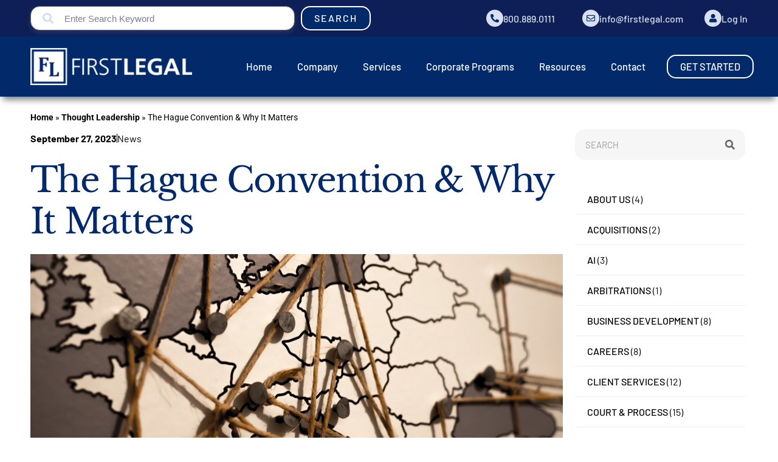

--- FILE ---
content_type: text/html; charset=UTF-8
request_url: https://www.firstlegal.com/the-hague-convention-why-it-matters/
body_size: 118681
content:
<!doctype html>
<html lang="en-US">
<head><meta charset="UTF-8"><script>if(navigator.userAgent.match(/MSIE|Internet Explorer/i)||navigator.userAgent.match(/Trident\/7\..*?rv:11/i)){var href=document.location.href;if(!href.match(/[?&]nowprocket/)){if(href.indexOf("?")==-1){if(href.indexOf("#")==-1){document.location.href=href+"?nowprocket=1"}else{document.location.href=href.replace("#","?nowprocket=1#")}}else{if(href.indexOf("#")==-1){document.location.href=href+"&nowprocket=1"}else{document.location.href=href.replace("#","&nowprocket=1#")}}}}</script><script>(()=>{class RocketLazyLoadScripts{constructor(){this.v="2.0.4",this.userEvents=["keydown","keyup","mousedown","mouseup","mousemove","mouseover","mouseout","touchmove","touchstart","touchend","touchcancel","wheel","click","dblclick","input"],this.attributeEvents=["onblur","onclick","oncontextmenu","ondblclick","onfocus","onmousedown","onmouseenter","onmouseleave","onmousemove","onmouseout","onmouseover","onmouseup","onmousewheel","onscroll","onsubmit"]}async t(){this.i(),this.o(),/iP(ad|hone)/.test(navigator.userAgent)&&this.h(),this.u(),this.l(this),this.m(),this.k(this),this.p(this),this._(),await Promise.all([this.R(),this.L()]),this.lastBreath=Date.now(),this.S(this),this.P(),this.D(),this.O(),this.M(),await this.C(this.delayedScripts.normal),await this.C(this.delayedScripts.defer),await this.C(this.delayedScripts.async),await this.T(),await this.F(),await this.j(),await this.A(),window.dispatchEvent(new Event("rocket-allScriptsLoaded")),this.everythingLoaded=!0,this.lastTouchEnd&&await new Promise(t=>setTimeout(t,500-Date.now()+this.lastTouchEnd)),this.I(),this.H(),this.U(),this.W()}i(){this.CSPIssue=sessionStorage.getItem("rocketCSPIssue"),document.addEventListener("securitypolicyviolation",t=>{this.CSPIssue||"script-src-elem"!==t.violatedDirective||"data"!==t.blockedURI||(this.CSPIssue=!0,sessionStorage.setItem("rocketCSPIssue",!0))},{isRocket:!0})}o(){window.addEventListener("pageshow",t=>{this.persisted=t.persisted,this.realWindowLoadedFired=!0},{isRocket:!0}),window.addEventListener("pagehide",()=>{this.onFirstUserAction=null},{isRocket:!0})}h(){let t;function e(e){t=e}window.addEventListener("touchstart",e,{isRocket:!0}),window.addEventListener("touchend",function i(o){o.changedTouches[0]&&t.changedTouches[0]&&Math.abs(o.changedTouches[0].pageX-t.changedTouches[0].pageX)<10&&Math.abs(o.changedTouches[0].pageY-t.changedTouches[0].pageY)<10&&o.timeStamp-t.timeStamp<200&&(window.removeEventListener("touchstart",e,{isRocket:!0}),window.removeEventListener("touchend",i,{isRocket:!0}),"INPUT"===o.target.tagName&&"text"===o.target.type||(o.target.dispatchEvent(new TouchEvent("touchend",{target:o.target,bubbles:!0})),o.target.dispatchEvent(new MouseEvent("mouseover",{target:o.target,bubbles:!0})),o.target.dispatchEvent(new PointerEvent("click",{target:o.target,bubbles:!0,cancelable:!0,detail:1,clientX:o.changedTouches[0].clientX,clientY:o.changedTouches[0].clientY})),event.preventDefault()))},{isRocket:!0})}q(t){this.userActionTriggered||("mousemove"!==t.type||this.firstMousemoveIgnored?"keyup"===t.type||"mouseover"===t.type||"mouseout"===t.type||(this.userActionTriggered=!0,this.onFirstUserAction&&this.onFirstUserAction()):this.firstMousemoveIgnored=!0),"click"===t.type&&t.preventDefault(),t.stopPropagation(),t.stopImmediatePropagation(),"touchstart"===this.lastEvent&&"touchend"===t.type&&(this.lastTouchEnd=Date.now()),"click"===t.type&&(this.lastTouchEnd=0),this.lastEvent=t.type,t.composedPath&&t.composedPath()[0].getRootNode()instanceof ShadowRoot&&(t.rocketTarget=t.composedPath()[0]),this.savedUserEvents.push(t)}u(){this.savedUserEvents=[],this.userEventHandler=this.q.bind(this),this.userEvents.forEach(t=>window.addEventListener(t,this.userEventHandler,{passive:!1,isRocket:!0})),document.addEventListener("visibilitychange",this.userEventHandler,{isRocket:!0})}U(){this.userEvents.forEach(t=>window.removeEventListener(t,this.userEventHandler,{passive:!1,isRocket:!0})),document.removeEventListener("visibilitychange",this.userEventHandler,{isRocket:!0}),this.savedUserEvents.forEach(t=>{(t.rocketTarget||t.target).dispatchEvent(new window[t.constructor.name](t.type,t))})}m(){const t="return false",e=Array.from(this.attributeEvents,t=>"data-rocket-"+t),i="["+this.attributeEvents.join("],[")+"]",o="[data-rocket-"+this.attributeEvents.join("],[data-rocket-")+"]",s=(e,i,o)=>{o&&o!==t&&(e.setAttribute("data-rocket-"+i,o),e["rocket"+i]=new Function("event",o),e.setAttribute(i,t))};new MutationObserver(t=>{for(const n of t)"attributes"===n.type&&(n.attributeName.startsWith("data-rocket-")||this.everythingLoaded?n.attributeName.startsWith("data-rocket-")&&this.everythingLoaded&&this.N(n.target,n.attributeName.substring(12)):s(n.target,n.attributeName,n.target.getAttribute(n.attributeName))),"childList"===n.type&&n.addedNodes.forEach(t=>{if(t.nodeType===Node.ELEMENT_NODE)if(this.everythingLoaded)for(const i of[t,...t.querySelectorAll(o)])for(const t of i.getAttributeNames())e.includes(t)&&this.N(i,t.substring(12));else for(const e of[t,...t.querySelectorAll(i)])for(const t of e.getAttributeNames())this.attributeEvents.includes(t)&&s(e,t,e.getAttribute(t))})}).observe(document,{subtree:!0,childList:!0,attributeFilter:[...this.attributeEvents,...e]})}I(){this.attributeEvents.forEach(t=>{document.querySelectorAll("[data-rocket-"+t+"]").forEach(e=>{this.N(e,t)})})}N(t,e){const i=t.getAttribute("data-rocket-"+e);i&&(t.setAttribute(e,i),t.removeAttribute("data-rocket-"+e))}k(t){Object.defineProperty(HTMLElement.prototype,"onclick",{get(){return this.rocketonclick||null},set(e){this.rocketonclick=e,this.setAttribute(t.everythingLoaded?"onclick":"data-rocket-onclick","this.rocketonclick(event)")}})}S(t){function e(e,i){let o=e[i];e[i]=null,Object.defineProperty(e,i,{get:()=>o,set(s){t.everythingLoaded?o=s:e["rocket"+i]=o=s}})}e(document,"onreadystatechange"),e(window,"onload"),e(window,"onpageshow");try{Object.defineProperty(document,"readyState",{get:()=>t.rocketReadyState,set(e){t.rocketReadyState=e},configurable:!0}),document.readyState="loading"}catch(t){console.log("WPRocket DJE readyState conflict, bypassing")}}l(t){this.originalAddEventListener=EventTarget.prototype.addEventListener,this.originalRemoveEventListener=EventTarget.prototype.removeEventListener,this.savedEventListeners=[],EventTarget.prototype.addEventListener=function(e,i,o){o&&o.isRocket||!t.B(e,this)&&!t.userEvents.includes(e)||t.B(e,this)&&!t.userActionTriggered||e.startsWith("rocket-")||t.everythingLoaded?t.originalAddEventListener.call(this,e,i,o):(t.savedEventListeners.push({target:this,remove:!1,type:e,func:i,options:o}),"mouseenter"!==e&&"mouseleave"!==e||t.originalAddEventListener.call(this,e,t.savedUserEvents.push,o))},EventTarget.prototype.removeEventListener=function(e,i,o){o&&o.isRocket||!t.B(e,this)&&!t.userEvents.includes(e)||t.B(e,this)&&!t.userActionTriggered||e.startsWith("rocket-")||t.everythingLoaded?t.originalRemoveEventListener.call(this,e,i,o):t.savedEventListeners.push({target:this,remove:!0,type:e,func:i,options:o})}}J(t,e){this.savedEventListeners=this.savedEventListeners.filter(i=>{let o=i.type,s=i.target||window;return e!==o||t!==s||(this.B(o,s)&&(i.type="rocket-"+o),this.$(i),!1)})}H(){EventTarget.prototype.addEventListener=this.originalAddEventListener,EventTarget.prototype.removeEventListener=this.originalRemoveEventListener,this.savedEventListeners.forEach(t=>this.$(t))}$(t){t.remove?this.originalRemoveEventListener.call(t.target,t.type,t.func,t.options):this.originalAddEventListener.call(t.target,t.type,t.func,t.options)}p(t){let e;function i(e){return t.everythingLoaded?e:e.split(" ").map(t=>"load"===t||t.startsWith("load.")?"rocket-jquery-load":t).join(" ")}function o(o){function s(e){const s=o.fn[e];o.fn[e]=o.fn.init.prototype[e]=function(){return this[0]===window&&t.userActionTriggered&&("string"==typeof arguments[0]||arguments[0]instanceof String?arguments[0]=i(arguments[0]):"object"==typeof arguments[0]&&Object.keys(arguments[0]).forEach(t=>{const e=arguments[0][t];delete arguments[0][t],arguments[0][i(t)]=e})),s.apply(this,arguments),this}}if(o&&o.fn&&!t.allJQueries.includes(o)){const e={DOMContentLoaded:[],"rocket-DOMContentLoaded":[]};for(const t in e)document.addEventListener(t,()=>{e[t].forEach(t=>t())},{isRocket:!0});o.fn.ready=o.fn.init.prototype.ready=function(i){function s(){parseInt(o.fn.jquery)>2?setTimeout(()=>i.bind(document)(o)):i.bind(document)(o)}return"function"==typeof i&&(t.realDomReadyFired?!t.userActionTriggered||t.fauxDomReadyFired?s():e["rocket-DOMContentLoaded"].push(s):e.DOMContentLoaded.push(s)),o([])},s("on"),s("one"),s("off"),t.allJQueries.push(o)}e=o}t.allJQueries=[],o(window.jQuery),Object.defineProperty(window,"jQuery",{get:()=>e,set(t){o(t)}})}P(){const t=new Map;document.write=document.writeln=function(e){const i=document.currentScript,o=document.createRange(),s=i.parentElement;let n=t.get(i);void 0===n&&(n=i.nextSibling,t.set(i,n));const c=document.createDocumentFragment();o.setStart(c,0),c.appendChild(o.createContextualFragment(e)),s.insertBefore(c,n)}}async R(){return new Promise(t=>{this.userActionTriggered?t():this.onFirstUserAction=t})}async L(){return new Promise(t=>{document.addEventListener("DOMContentLoaded",()=>{this.realDomReadyFired=!0,t()},{isRocket:!0})})}async j(){return this.realWindowLoadedFired?Promise.resolve():new Promise(t=>{window.addEventListener("load",t,{isRocket:!0})})}M(){this.pendingScripts=[];this.scriptsMutationObserver=new MutationObserver(t=>{for(const e of t)e.addedNodes.forEach(t=>{"SCRIPT"!==t.tagName||t.noModule||t.isWPRocket||this.pendingScripts.push({script:t,promise:new Promise(e=>{const i=()=>{const i=this.pendingScripts.findIndex(e=>e.script===t);i>=0&&this.pendingScripts.splice(i,1),e()};t.addEventListener("load",i,{isRocket:!0}),t.addEventListener("error",i,{isRocket:!0}),setTimeout(i,1e3)})})})}),this.scriptsMutationObserver.observe(document,{childList:!0,subtree:!0})}async F(){await this.X(),this.pendingScripts.length?(await this.pendingScripts[0].promise,await this.F()):this.scriptsMutationObserver.disconnect()}D(){this.delayedScripts={normal:[],async:[],defer:[]},document.querySelectorAll("script[type$=rocketlazyloadscript]").forEach(t=>{t.hasAttribute("data-rocket-src")?t.hasAttribute("async")&&!1!==t.async?this.delayedScripts.async.push(t):t.hasAttribute("defer")&&!1!==t.defer||"module"===t.getAttribute("data-rocket-type")?this.delayedScripts.defer.push(t):this.delayedScripts.normal.push(t):this.delayedScripts.normal.push(t)})}async _(){await this.L();let t=[];document.querySelectorAll("script[type$=rocketlazyloadscript][data-rocket-src]").forEach(e=>{let i=e.getAttribute("data-rocket-src");if(i&&!i.startsWith("data:")){i.startsWith("//")&&(i=location.protocol+i);try{const o=new URL(i).origin;o!==location.origin&&t.push({src:o,crossOrigin:e.crossOrigin||"module"===e.getAttribute("data-rocket-type")})}catch(t){}}}),t=[...new Map(t.map(t=>[JSON.stringify(t),t])).values()],this.Y(t,"preconnect")}async G(t){if(await this.K(),!0!==t.noModule||!("noModule"in HTMLScriptElement.prototype))return new Promise(e=>{let i;function o(){(i||t).setAttribute("data-rocket-status","executed"),e()}try{if(navigator.userAgent.includes("Firefox/")||""===navigator.vendor||this.CSPIssue)i=document.createElement("script"),[...t.attributes].forEach(t=>{let e=t.nodeName;"type"!==e&&("data-rocket-type"===e&&(e="type"),"data-rocket-src"===e&&(e="src"),i.setAttribute(e,t.nodeValue))}),t.text&&(i.text=t.text),t.nonce&&(i.nonce=t.nonce),i.hasAttribute("src")?(i.addEventListener("load",o,{isRocket:!0}),i.addEventListener("error",()=>{i.setAttribute("data-rocket-status","failed-network"),e()},{isRocket:!0}),setTimeout(()=>{i.isConnected||e()},1)):(i.text=t.text,o()),i.isWPRocket=!0,t.parentNode.replaceChild(i,t);else{const i=t.getAttribute("data-rocket-type"),s=t.getAttribute("data-rocket-src");i?(t.type=i,t.removeAttribute("data-rocket-type")):t.removeAttribute("type"),t.addEventListener("load",o,{isRocket:!0}),t.addEventListener("error",i=>{this.CSPIssue&&i.target.src.startsWith("data:")?(console.log("WPRocket: CSP fallback activated"),t.removeAttribute("src"),this.G(t).then(e)):(t.setAttribute("data-rocket-status","failed-network"),e())},{isRocket:!0}),s?(t.fetchPriority="high",t.removeAttribute("data-rocket-src"),t.src=s):t.src="data:text/javascript;base64,"+window.btoa(unescape(encodeURIComponent(t.text)))}}catch(i){t.setAttribute("data-rocket-status","failed-transform"),e()}});t.setAttribute("data-rocket-status","skipped")}async C(t){const e=t.shift();return e?(e.isConnected&&await this.G(e),this.C(t)):Promise.resolve()}O(){this.Y([...this.delayedScripts.normal,...this.delayedScripts.defer,...this.delayedScripts.async],"preload")}Y(t,e){this.trash=this.trash||[];let i=!0;var o=document.createDocumentFragment();t.forEach(t=>{const s=t.getAttribute&&t.getAttribute("data-rocket-src")||t.src;if(s&&!s.startsWith("data:")){const n=document.createElement("link");n.href=s,n.rel=e,"preconnect"!==e&&(n.as="script",n.fetchPriority=i?"high":"low"),t.getAttribute&&"module"===t.getAttribute("data-rocket-type")&&(n.crossOrigin=!0),t.crossOrigin&&(n.crossOrigin=t.crossOrigin),t.integrity&&(n.integrity=t.integrity),t.nonce&&(n.nonce=t.nonce),o.appendChild(n),this.trash.push(n),i=!1}}),document.head.appendChild(o)}W(){this.trash.forEach(t=>t.remove())}async T(){try{document.readyState="interactive"}catch(t){}this.fauxDomReadyFired=!0;try{await this.K(),this.J(document,"readystatechange"),document.dispatchEvent(new Event("rocket-readystatechange")),await this.K(),document.rocketonreadystatechange&&document.rocketonreadystatechange(),await this.K(),this.J(document,"DOMContentLoaded"),document.dispatchEvent(new Event("rocket-DOMContentLoaded")),await this.K(),this.J(window,"DOMContentLoaded"),window.dispatchEvent(new Event("rocket-DOMContentLoaded"))}catch(t){console.error(t)}}async A(){try{document.readyState="complete"}catch(t){}try{await this.K(),this.J(document,"readystatechange"),document.dispatchEvent(new Event("rocket-readystatechange")),await this.K(),document.rocketonreadystatechange&&document.rocketonreadystatechange(),await this.K(),this.J(window,"load"),window.dispatchEvent(new Event("rocket-load")),await this.K(),window.rocketonload&&window.rocketonload(),await this.K(),this.allJQueries.forEach(t=>t(window).trigger("rocket-jquery-load")),await this.K(),this.J(window,"pageshow");const t=new Event("rocket-pageshow");t.persisted=this.persisted,window.dispatchEvent(t),await this.K(),window.rocketonpageshow&&window.rocketonpageshow({persisted:this.persisted})}catch(t){console.error(t)}}async K(){Date.now()-this.lastBreath>45&&(await this.X(),this.lastBreath=Date.now())}async X(){return document.hidden?new Promise(t=>setTimeout(t)):new Promise(t=>requestAnimationFrame(t))}B(t,e){return e===document&&"readystatechange"===t||(e===document&&"DOMContentLoaded"===t||(e===window&&"DOMContentLoaded"===t||(e===window&&"load"===t||e===window&&"pageshow"===t)))}static run(){(new RocketLazyLoadScripts).t()}}RocketLazyLoadScripts.run()})();</script>
	
	<meta name="viewport" content="width=device-width, initial-scale=1">
	<link rel="profile" href="https://gmpg.org/xfn/11">
	<meta name='robots' content='index, follow, max-image-preview:large, max-snippet:-1, max-video-preview:-1' />
	<style></style>
	
	<!-- This site is optimized with the Yoast SEO Premium plugin v26.5 (Yoast SEO v26.5) - https://yoast.com/wordpress/plugins/seo/ -->
	<title>The Hague Convention &amp; Why It Matters - First Legal</title>
<link crossorigin data-rocket-preload as="font" href="https://www.firstlegal.com/wp-content/plugins/jet-menu/assets/public/lib/font-awesome/webfonts/fa-brands-400.woff2" rel="preload">
<link crossorigin data-rocket-preload as="font" href="https://www.firstlegal.com/wp-content/plugins/jet-menu/assets/public/lib/font-awesome/webfonts/fa-regular-400.woff2" rel="preload">
<link crossorigin data-rocket-preload as="font" href="https://www.firstlegal.com/wp-content/plugins/jet-menu/assets/public/lib/font-awesome/webfonts/fa-solid-900.woff2" rel="preload">
<link crossorigin data-rocket-preload as="font" href="https://www.firstlegal.com/wp-content/plugins/elementor/assets/lib/eicons/fonts/eicons.woff2?5.44.0" rel="preload">
<link crossorigin data-rocket-preload as="font" href="https://www.firstlegal.com/wp-content/plugins/elementor/assets/lib/font-awesome/webfonts/fa-brands-400.woff2" rel="preload">
<link crossorigin data-rocket-preload as="font" href="https://www.firstlegal.com/wp-content/plugins/elementor/assets/lib/font-awesome/webfonts/fa-regular-400.woff2" rel="preload">
<link crossorigin data-rocket-preload as="font" href="https://www.firstlegal.com/wp-content/plugins/elementor/assets/lib/font-awesome/webfonts/fa-solid-900.woff2" rel="preload">
<link crossorigin data-rocket-preload as="font" href="https://www.firstlegal.com/wp-content/uploads/elementor/google-fonts/fonts/roboto-kfo7cnqeu92fr1me7ksn66agldtyluama3yuba.woff2" rel="preload">
<link crossorigin data-rocket-preload as="font" href="https://www.firstlegal.com/wp-content/uploads/elementor/google-fonts/fonts/librebaskerville-kmknzrc3hgbbcjq75u4uslyuy4kn0qnzaxm.woff2" rel="preload">
<link crossorigin data-rocket-preload as="font" href="https://www.firstlegal.com/wp-content/uploads/elementor/google-fonts/fonts/barlow-7chpv4kjgogqm7e_dms5.woff2" rel="preload">
<link crossorigin data-rocket-preload as="font" href="https://www.firstlegal.com/wp-content/uploads/elementor/google-fonts/fonts/barlow-7chqv4kjgogqm7e3_-gs51os.woff2" rel="preload">
<link crossorigin data-rocket-preload as="font" href="https://www.firstlegal.com/wp-content/uploads/elementor/google-fonts/fonts/barlow-7chqv4kjgogqm7e3t-4s51os.woff2" rel="preload">
<link crossorigin data-rocket-preload as="font" href="https://www.firstlegal.com/wp-content/uploads/elementor/google-fonts/fonts/barlow-7chqv4kjgogqm7e3q-0s51os.woff2" rel="preload">
<style id="wpr-usedcss">img:is([sizes=auto i],[sizes^="auto," i]){contain-intrinsic-size:3000px 1500px}.select2-container{box-sizing:border-box;display:inline-block;margin:0;position:relative;vertical-align:middle}.select2-container .select2-selection--single{box-sizing:border-box;cursor:pointer;display:block;height:28px;user-select:none;-webkit-user-select:none}.select2-container .select2-selection--single .select2-selection__rendered{display:block;padding-left:8px;padding-right:20px;overflow:hidden;text-overflow:ellipsis;white-space:nowrap}.select2-container .select2-selection--single .select2-selection__clear{background-color:transparent;border:none;font-size:1em}.select2-container[dir=rtl] .select2-selection--single .select2-selection__rendered{padding-right:8px;padding-left:20px}.select2-container .select2-selection--multiple{box-sizing:border-box;cursor:pointer;display:block;min-height:32px;user-select:none;-webkit-user-select:none}.select2-container .select2-selection--multiple .select2-selection__rendered{display:inline;list-style:none;padding:0}.select2-container .select2-selection--multiple .select2-selection__clear{background-color:transparent;border:none;font-size:1em}.select2-container .select2-search--inline .select2-search__field{box-sizing:border-box;border:none;font-size:100%;margin-top:5px;margin-left:5px;padding:0;max-width:100%;resize:none;height:18px;vertical-align:bottom;font-family:sans-serif;overflow:hidden;word-break:keep-all}.select2-container .select2-search--inline .select2-search__field::-webkit-search-cancel-button{-webkit-appearance:none}.select2-dropdown{background-color:#fff;border:1px solid #aaa;border-radius:4px;box-sizing:border-box;display:block;position:absolute;left:-100000px;width:100%;z-index:1051}.select2-results{display:block}.select2-results__options{list-style:none;margin:0;padding:0}.select2-results__option{padding:6px;user-select:none;-webkit-user-select:none}.select2-results__option--selectable{cursor:pointer}.select2-container--open .select2-dropdown{left:0}.select2-container--open .select2-dropdown--above{border-bottom:none;border-bottom-left-radius:0;border-bottom-right-radius:0}.select2-container--open .select2-dropdown--below{border-top:none;border-top-left-radius:0;border-top-right-radius:0}.select2-search--dropdown{display:block;padding:4px}.select2-search--dropdown .select2-search__field{padding:4px;width:100%;box-sizing:border-box}.select2-search--dropdown .select2-search__field::-webkit-search-cancel-button{-webkit-appearance:none}.select2-search--dropdown.select2-search--hide{display:none}.select2-close-mask{border:0;margin:0;padding:0;display:block;position:fixed;left:0;top:0;min-height:100%;min-width:100%;height:auto;width:auto;opacity:0;z-index:99;background-color:#fff}.select2-hidden-accessible{border:0!important;clip:rect(0 0 0 0)!important;-webkit-clip-path:inset(50%)!important;clip-path:inset(50%)!important;height:1px!important;overflow:hidden!important;padding:0!important;position:absolute!important;width:1px!important;white-space:nowrap!important}.select2-container--default .select2-selection--single{background-color:#fff;border:1px solid #aaa;border-radius:4px}.select2-container--default .select2-selection--single .select2-selection__rendered{color:#444;line-height:28px}.select2-container--default .select2-selection--single .select2-selection__clear{cursor:pointer;float:right;font-weight:700;height:26px;margin-right:20px;padding-right:0}.select2-container--default .select2-selection--single .select2-selection__placeholder{color:#999}.select2-container--default .select2-selection--single .select2-selection__arrow{height:26px;position:absolute;top:1px;right:1px;width:20px}.select2-container--default .select2-selection--single .select2-selection__arrow b{border-color:#888 transparent transparent;border-style:solid;border-width:5px 4px 0;height:0;left:50%;margin-left:-4px;margin-top:-2px;position:absolute;top:50%;width:0}.select2-container--default[dir=rtl] .select2-selection--single .select2-selection__clear{float:left}.select2-container--default[dir=rtl] .select2-selection--single .select2-selection__arrow{left:1px;right:auto}.select2-container--default.select2-container--disabled .select2-selection--single{background-color:#eee;cursor:default}.select2-container--default.select2-container--disabled .select2-selection--single .select2-selection__clear{display:none}.select2-container--default.select2-container--open .select2-selection--single .select2-selection__arrow b{border-color:transparent transparent #888;border-width:0 4px 5px}.select2-container--default .select2-selection--multiple{background-color:#fff;border:1px solid #aaa;border-radius:4px;cursor:text;padding-bottom:5px;padding-right:5px;position:relative}.select2-container--default .select2-selection--multiple.select2-selection--clearable{padding-right:25px}.select2-container--default .select2-selection--multiple .select2-selection__clear{cursor:pointer;font-weight:700;height:20px;margin-right:10px;margin-top:5px;position:absolute;right:0;padding:1px}.select2-container--default .select2-selection--multiple .select2-selection__choice{background-color:#e4e4e4;border:1px solid #aaa;border-radius:4px;box-sizing:border-box;display:inline-block;margin-left:5px;margin-top:5px;padding:0;padding-left:20px;position:relative;max-width:100%;overflow:hidden;text-overflow:ellipsis;vertical-align:bottom;white-space:nowrap}.select2-container--default .select2-selection--multiple .select2-selection__choice__display{cursor:default;padding-left:2px;padding-right:5px}.select2-container--default .select2-selection--multiple .select2-selection__choice__remove{background-color:transparent;border:none;border-right:1px solid #aaa;border-top-left-radius:4px;border-bottom-left-radius:4px;color:#999;cursor:pointer;font-size:1em;font-weight:700;padding:0 4px;position:absolute;left:0;top:0}.select2-container--default .select2-selection--multiple .select2-selection__choice__remove:focus,.select2-container--default .select2-selection--multiple .select2-selection__choice__remove:hover{background-color:#f1f1f1;color:#333;outline:0}.select2-container--default[dir=rtl] .select2-selection--multiple .select2-selection__choice{margin-left:5px;margin-right:auto}.select2-container--default[dir=rtl] .select2-selection--multiple .select2-selection__choice__display{padding-left:5px;padding-right:2px}.select2-container--default[dir=rtl] .select2-selection--multiple .select2-selection__choice__remove{border-left:1px solid #aaa;border-right:none;border-top-left-radius:0;border-bottom-left-radius:0;border-top-right-radius:4px;border-bottom-right-radius:4px}.select2-container--default[dir=rtl] .select2-selection--multiple .select2-selection__clear{float:left;margin-left:10px;margin-right:auto}.select2-container--default.select2-container--focus .select2-selection--multiple{border:1px solid #000;outline:0}.select2-container--default.select2-container--disabled .select2-selection--multiple{background-color:#eee;cursor:default}.select2-container--default.select2-container--disabled .select2-selection__choice__remove{display:none}.select2-container--default.select2-container--open.select2-container--above .select2-selection--multiple,.select2-container--default.select2-container--open.select2-container--above .select2-selection--single{border-top-left-radius:0;border-top-right-radius:0}.select2-container--default.select2-container--open.select2-container--below .select2-selection--multiple,.select2-container--default.select2-container--open.select2-container--below .select2-selection--single{border-bottom-left-radius:0;border-bottom-right-radius:0}.select2-container--default .select2-search--dropdown .select2-search__field{border:1px solid #aaa}.select2-container--default .select2-search--inline .select2-search__field{background:0 0;border:none;outline:0;box-shadow:none;-webkit-appearance:textfield}.select2-container--default .select2-results>.select2-results__options{max-height:200px;overflow-y:auto}.select2-container--default .select2-results__option .select2-results__option{padding-left:1em}.select2-container--default .select2-results__option .select2-results__option .select2-results__group{padding-left:0}.select2-container--default .select2-results__option .select2-results__option .select2-results__option{margin-left:-1em;padding-left:2em}.select2-container--default .select2-results__option .select2-results__option .select2-results__option .select2-results__option{margin-left:-2em;padding-left:3em}.select2-container--default .select2-results__option .select2-results__option .select2-results__option .select2-results__option .select2-results__option{margin-left:-3em;padding-left:4em}.select2-container--default .select2-results__option .select2-results__option .select2-results__option .select2-results__option .select2-results__option .select2-results__option{margin-left:-4em;padding-left:5em}.select2-container--default .select2-results__option .select2-results__option .select2-results__option .select2-results__option .select2-results__option .select2-results__option .select2-results__option{margin-left:-5em;padding-left:6em}.select2-container--default .select2-results__option--group{padding:0}.select2-container--default .select2-results__option--disabled{color:#999}.select2-container--default .select2-results__option--selected{background-color:#ddd}.select2-container--default .select2-results__option--highlighted.select2-results__option--selectable{background-color:#5897fb;color:#fff}.select2-container--default .select2-results__group{cursor:default;display:block;padding:6px}.select2-container--classic .select2-selection--single{background-color:#f7f7f7;border:1px solid #aaa;border-radius:4px;outline:0;background-image:-webkit-linear-gradient(top,#fff 50%,#eee 100%);background-image:-o-linear-gradient(top,#fff 50%,#eee 100%);background-image:linear-gradient(to bottom,#fff 50%,#eee 100%);background-repeat:repeat-x}.select2-container--classic .select2-selection--single:focus{border:1px solid #5897fb}.select2-container--classic .select2-selection--single .select2-selection__rendered{color:#444;line-height:28px}.select2-container--classic .select2-selection--single .select2-selection__clear{cursor:pointer;float:right;font-weight:700;height:26px;margin-right:20px}.select2-container--classic .select2-selection--single .select2-selection__placeholder{color:#999}.select2-container--classic .select2-selection--single .select2-selection__arrow{background-color:#ddd;border:none;border-left:1px solid #aaa;border-top-right-radius:4px;border-bottom-right-radius:4px;height:26px;position:absolute;top:1px;right:1px;width:20px;background-image:-webkit-linear-gradient(top,#eee 50%,#ccc 100%);background-image:-o-linear-gradient(top,#eee 50%,#ccc 100%);background-image:linear-gradient(to bottom,#eee 50%,#ccc 100%);background-repeat:repeat-x}.select2-container--classic .select2-selection--single .select2-selection__arrow b{border-color:#888 transparent transparent;border-style:solid;border-width:5px 4px 0;height:0;left:50%;margin-left:-4px;margin-top:-2px;position:absolute;top:50%;width:0}.select2-container--classic[dir=rtl] .select2-selection--single .select2-selection__clear{float:left}.select2-container--classic[dir=rtl] .select2-selection--single .select2-selection__arrow{border:none;border-right:1px solid #aaa;border-radius:0;border-top-left-radius:4px;border-bottom-left-radius:4px;left:1px;right:auto}.select2-container--classic.select2-container--open .select2-selection--single{border:1px solid #5897fb}.select2-container--classic.select2-container--open .select2-selection--single .select2-selection__arrow{background:0 0;border:none}.select2-container--classic.select2-container--open .select2-selection--single .select2-selection__arrow b{border-color:transparent transparent #888;border-width:0 4px 5px}.select2-container--classic.select2-container--open.select2-container--above .select2-selection--single{border-top:none;border-top-left-radius:0;border-top-right-radius:0;background-image:-webkit-linear-gradient(top,#fff 0,#eee 50%);background-image:-o-linear-gradient(top,#fff 0,#eee 50%);background-image:linear-gradient(to bottom,#fff 0,#eee 50%);background-repeat:repeat-x}.select2-container--classic.select2-container--open.select2-container--below .select2-selection--single{border-bottom:none;border-bottom-left-radius:0;border-bottom-right-radius:0;background-image:-webkit-linear-gradient(top,#eee 50%,#fff 100%);background-image:-o-linear-gradient(top,#eee 50%,#fff 100%);background-image:linear-gradient(to bottom,#eee 50%,#fff 100%);background-repeat:repeat-x}.select2-container--classic .select2-selection--multiple{background-color:#fff;border:1px solid #aaa;border-radius:4px;cursor:text;outline:0;padding-bottom:5px;padding-right:5px}.select2-container--classic .select2-selection--multiple:focus{border:1px solid #5897fb}.select2-container--classic .select2-selection--multiple .select2-selection__clear{display:none}.select2-container--classic .select2-selection--multiple .select2-selection__choice{background-color:#e4e4e4;border:1px solid #aaa;border-radius:4px;display:inline-block;margin-left:5px;margin-top:5px;padding:0}.select2-container--classic .select2-selection--multiple .select2-selection__choice__display{cursor:default;padding-left:2px;padding-right:5px}.select2-container--classic .select2-selection--multiple .select2-selection__choice__remove{background-color:transparent;border:none;border-top-left-radius:4px;border-bottom-left-radius:4px;color:#888;cursor:pointer;font-size:1em;font-weight:700;padding:0 4px}.select2-container--classic .select2-selection--multiple .select2-selection__choice__remove:hover{color:#555;outline:0}.select2-container--classic[dir=rtl] .select2-selection--multiple .select2-selection__choice{margin-left:5px;margin-right:auto}.select2-container--classic[dir=rtl] .select2-selection--multiple .select2-selection__choice__display{padding-left:5px;padding-right:2px}.select2-container--classic[dir=rtl] .select2-selection--multiple .select2-selection__choice__remove{border-top-left-radius:0;border-bottom-left-radius:0;border-top-right-radius:4px;border-bottom-right-radius:4px}.select2-container--classic.select2-container--open .select2-selection--multiple{border:1px solid #5897fb}.select2-container--classic.select2-container--open.select2-container--above .select2-selection--multiple{border-top:none;border-top-left-radius:0;border-top-right-radius:0}.select2-container--classic.select2-container--open.select2-container--below .select2-selection--multiple{border-bottom:none;border-bottom-left-radius:0;border-bottom-right-radius:0}.select2-container--classic .select2-search--dropdown .select2-search__field{border:1px solid #aaa;outline:0}.select2-container--classic .select2-search--inline .select2-search__field{outline:0;box-shadow:none}.select2-container--classic .select2-dropdown{background-color:#fff;border:1px solid transparent}.select2-container--classic .select2-dropdown--above{border-bottom:none}.select2-container--classic .select2-dropdown--below{border-top:none}.select2-container--classic .select2-results>.select2-results__options{max-height:200px;overflow-y:auto}.select2-container--classic .select2-results__option--group{padding:0}.select2-container--classic .select2-results__option--disabled{color:grey}.select2-container--classic .select2-results__option--highlighted.select2-results__option--selectable{background-color:#3875d7;color:#fff}.select2-container--classic .select2-results__group{cursor:default;display:block;padding:6px}.select2-container--classic.select2-container--open .select2-dropdown{border-color:#5897fb}[class*=mec-sl-]{speak:none;font-style:normal;font-weight:400;font-variant:normal;text-transform:none;line-height:1;-webkit-font-smoothing:antialiased;-moz-osx-font-smoothing:grayscale}[class*=mec-sl-]{font-family:simple-line-icons}.mec-sl-arrow-down:before{content:"\e604"}.mec-sl-arrow-left:before{content:"\e605"}.mec-sl-arrow-right:before{content:"\e606"}.mec-sl-arrow-up:before{content:"\e607"}.mec-wrap{position:relative}.mec-wrap h1,.mec-wrap h2,.mec-wrap h3,.mec-wrap h4,.mec-wrap h5,.mec-wrap h6{color:#171c24;font-weight:400;font-style:inherit;letter-spacing:normal;clear:none}.mec-wrap h1{font-size:50px;line-height:1.16;margin-bottom:12px;letter-spacing:-1px}.mec-wrap h2{font-size:36px;line-height:1.14;margin-bottom:10px}.mec-wrap h3{font-size:28px;line-height:1.2;margin-bottom:8px}.mec-wrap h4{font-size:24px;line-height:1.2;margin-bottom:10px}.mec-wrap h5{font-size:18px;line-height:1.3;margin-bottom:7px}.mec-wrap h6{font-size:16px;line-height:1.3;margin-bottom:4px}.mec-wrap h1 strong{font-weight:700}.mec-wrap p{margin:0 0 20px;color:#616161;font-size:14px;line-height:1.8}.mec-wrap .elementor-widget-container p{all:unset;display:block;margin:0 0 20px}.lity-content .button,.lity-content button:not(.owl-dot):not(.gm-control-active):not(.mejs):not(.owl-prev):not(.owl-next):not( .mec-googlemap-details button ):not(.mec-googlemap-details button):not(.elementor-add-section-inner button):not(.dismissButton),.lity-content input[type=button],.lity-content input[type=reset],.lity-content input[type=submit],.mec-nextprev-next-button,.mec-nextprev-prev-button,.mec-wrap .button,.mec-wrap button:not(.owl-dot):not(.gm-control-active):not(.mejs):not(.owl-prev):not(.owl-next):not( .mec-googlemap-details button ):not(.mec-googlemap-details button):not(.elementor-add-section-inner button):not(.dismissButton),.mec-wrap input[type=button],.mec-wrap input[type=reset],.mec-wrap input[type=submit]{position:relative;border:1px solid #ccecf4;border-radius:4px;box-shadow:0 1px 0 0 #fcfcfc;color:#07bbe9;display:inline-block;font-size:14px;line-height:18px;text-transform:capitalize;font-weight:600;text-decoration:none;cursor:pointer;margin-bottom:20px;margin-right:10px;padding:10px 24px;background:#ecf9fd;-webkit-transition:.21s;-moz-transition:.21s;transition:all .21s ease;border-radius:var(--mec-secondary-border-radius)}.lity-content .button:hover,.lity-content button:not(.owl-dot):not(.gm-control-active):not(.mejs):not(.owl-prev):not(.owl-next):hover,.lity-content input[type=button]:hover,.lity-content input[type=reset]:hover,.lity-content input[type=submit]:hover,.mec-wrap .button:hover,.mec-wrap a.button:hover,.mec-wrap button:not(.owl-dot):not(.gm-control-active):not(.mejs):not(.owl-prev):not(.owl-next):not( .elementor-add-section-inner button ):not(.dismissButton):hover,.mec-wrap input[type=button]:hover,.mec-wrap input[type=reset]:hover,.mec-wrap input[type=submit]:hover{border:1px solid #38d5ed;box-shadow:0 1px 0 0 #fafafa}.lity-content .button svg,.lity-content button:not(.owl-dot):not(.gm-control-active):not(.mejs):not(.owl-prev):not(.owl-next):not( .et-fb-button ) svg,.lity-content input[type=button] svg,.lity-content input[type=reset] svg,.lity-content input[type=submit] svg,.mec-nextprev-next-button svg,.mec-nextprev-prev-button svg,.mec-wrap .button svg,.mec-wrap button:not(.owl-dot):not(.gm-control-active):not(.mejs):not(.owl-prev):not(.owl-next):not( .et-fb-button ) svg,.mec-wrap input[type=button] svg,.mec-wrap input[type=reset] svg,.mec-wrap input[type=submit] svg{margin-left:30px}.mec-wrap .button svg.back,.mec-wrap button:not(.owl-dot):not(.gm-control-active):not(.mejs):not(.owl-prev):not(.owl-next):not( .et-fb-button ) svg.back{margin-right:30px;margin-left:0}.mec-wrap{font-weight:400;color:#626262}.mec-event-content p{font-weight:400}.mec-event-grid-classic .mec-event-content{color:#767676;padding:0 20px 5px;text-align:center;min-height:125px}.mec-event-grid-classic .mec-event-title{color:#202020;margin:10px 0;font-weight:700;font-size:20px;letter-spacing:1px;text-transform:uppercase}.mec-event-grid-classic .mec-event-title a{color:#202020;transition:all .24s ease}.mec-event-grid-classic .mec-event-content p{font-size:15px;color:#8a8a8a}.mec-event-grid-classic .mec-event-detail{display:none}.mec-event-grid-classic .mec-event-image{border-radius:var(--mec-primary-border-radius) var(--mec-primary-border-radius) 0 0;overflow:hidden}.mec-event-grid-classic img{margin-bottom:0;width:100%;display:block}.mec-event-sharing-wrap{left:15px;position:absolute;list-style:none;margin:0;padding-left:0}.mec-event-sharing-wrap .mec-event-sharing{position:absolute;padding:8px 0 2px;left:-6px;bottom:54px;margin:0;margin-top:6px;border-radius:var(--mec-secondary-border-radius);min-width:50px;visibility:hidden;opacity:0;border:1px solid #e2e2e2;background:#fff;box-shadow:0 0 9px 0 rgba(0,0,0,.06);z-index:99;-webkit-transition:.18s;transition:all .18s ease}.mec-event-sharing-wrap .mec-event-sharing:after,.mec-event-sharing-wrap .mec-event-sharing:before{content:"";display:block;position:absolute;bottom:-10px;left:50%;margin-left:-10px;width:0;height:0;border-style:solid;border-width:10px}.mec-event-sharing-wrap .mec-event-sharing:before{bottom:-21px;border-color:#e2e2e2 transparent transparent}.mec-event-sharing-wrap .mec-event-sharing:after{bottom:-19px;border-color:#fff transparent transparent}.mec-event-sharing-wrap:hover .mec-event-sharing{opacity:1;visibility:visible}.mec-event-sharing-wrap li{text-align:center;border:0;display:block;margin-right:2px;overflow:hidden;margin:0 auto 6px;width:38px}.mec-event-sharing-wrap:hover>li{cursor:pointer;background-color:#40d9f1}.mec-event-sharing-wrap:hover li a{color:#fff}.mec-event-sharing-wrap>li:first-of-type{border:1px solid #d9d9d9;border-radius:var(--mec-secondary-border-radius)}.mec-event-sharing-wrap li a,.mec-event-sharing-wrap:hover li ul li a{border:none;color:#767676;display:block}.mec-event-sharing-wrap li i{width:36px;height:36px;display:table-cell;vertical-align:middle}.mec-event-sharing-wrap li svg{height:16px}.mec-event-sharing-wrap .mec-event-sharing li a{display:block}.mec-event-sharing-wrap .mec-event-sharing li:hover a{color:#40d9f1}@media only screen and (max-width:960px){.mec-event-grid-classic{margin-bottom:30px}}.mec-widget .mec-event-grid-classic.mec-owl-carousel{padding:36px 0 16px}.mec-widget .mec-event-grid-classic.mec-owl-carousel .owl-nav{margin:5px 0;width:100%;position:absolute;top:15px;padding:0}.mec-widget .mec-event-grid-classic.mec-owl-carousel{padding:20px 0 16px}.mec-widget .mec-event-grid-classic.mec-owl-carousel .owl-nav{margin:0;width:100%;position:absolute;top:0;padding:0}.mec-widget .mec-event-grid-classic.mec-owl-carousel .owl-nav div{position:absolute;background:#fff;line-height:0;width:34px;height:26px;padding:6px;text-align:center;margin-top:-17px;border-radius:3px;border:1px solid #e2e2e2;text-align:center;box-shadow:0 2px 0 0 rgba(0,0,0,.028);transition:all .33s ease}.mec-widget .mec-event-grid-classic.mec-owl-carousel .owl-nav i{font-size:12px;color:#40d9f1;cursor:pointer}.mec-widget .mec-event-grid-classic.mec-owl-carousel .owl-nav .owl-next{right:0}.mec-widget .mec-event-grid-classic.mec-owl-carousel .owl-nav .owl-prev{left:0}.mec-widget .mec-event-grid-classic.mec-owl-carousel .mec-event-sharing{display:none}@media screen and (min-width:56.875em){.mec-widget .mec-month-container dl{margin-bottom:0}}.mec-widget .mec-event-sharing-wrap .mec-event-sharing{position:absolute;top:auto;bottom:52px;margin:0;margin-top:0;border-radius:var(--mec-secondary-border-radius)}.mec-widget .mec-event-sharing-wrap .mec-event-sharing:after{top:auto;bottom:-17px;border-color:#fff transparent transparent}.mec-widget .mec-event-sharing-wrap .mec-event-sharing:before{top:auto;bottom:-18px;border-color:#e2e2e2 transparent transparent}.mec-widget .mec-event-grid-classic.mec-owl-carousel .owl-nav button{position:absolute;background:#fff;padding:6px;margin-top:-17px;border-radius:3px;border:1px solid #e2e2e2;box-shadow:0 2px 0 0 rgba(0,0,0,.028)}.mec-widget .mec-event-grid-classic.mec-owl-carousel .owl-nav button:hover{background:#40d9f1;border-color:#40d9f1}.mec-widget .mec-event-grid-classic.mec-owl-carousel .owl-nav button:hover i{color:#fff}.mec-widget .mec-event-grid-classic.mec-owl-carousel .mec-booking-button{width:40%;float:right;color:#202020;height:36px;line-height:14px;font-size:12px;width:auto}.mec-widget .mec-event-grid-classic.mec-owl-carousel .mec-booking-button:hover{color:#fff}.mec-load-more-wrap{text-align:center;display:block;width:100%;padding-top:20px;text-align:center;position:relative}.mec-load-more-button{box-shadow:none;transition:all .21s ease;font-size:12px;font-weight:500;letter-spacing:1px;text-transform:uppercase;background:#fff;color:#767676;border:2px solid #e8e8e8;border-radius:50px;padding:0 28px;margin-bottom:20px;cursor:pointer;line-height:40px;height:42px;display:inline-block}.mec-load-more-button:hover{background:#191919;color:#fff;border-color:#191919}.mec-load-more-loading{content:url("https://www.firstlegal.com/wp-content/plugins/modern-events-calendar-lite/assets/img/ajax-loader.gif");cursor:wait;background:0 0;border-style:none}.mec-load-more-loading:hover{background:0 0}.mec-modal-preloader,.mec-month-navigator-loading{width:100%;height:100%;background:var(--wpr-bg-ed9c3810-eaf3-48e3-9fb2-cddbf558a204) center no-repeat rgba(255,255,255,.88);border-style:none;position:absolute;left:0;right:0;bottom:0;top:0;z-index:999}.mec-month-divider{text-align:center;margin:60px 0 40px}.widget .mec-month-divider{margin:10px 0}.mec-month-divider span{text-transform:uppercase;font-size:22px;font-weight:700;padding-bottom:5px;color:#313131;border-bottom:4px solid #ebebeb;width:100%;display:block;padding-bottom:10px;position:relative}.mec-month-divider span:before{border-bottom:4px solid #40d9f1;font-size:6px;content:"";text-align:center;position:absolute;bottom:-4px;margin-left:-30px;left:50%;width:60px}.widget .mec-month-divider span{font-size:13px}.mec-nextprev-prev-button svg{margin-left:unset;margin-right:30px}.mec-booking .mec-event-tickets-list .mec-ticket-style-row input[type=number]{display:block;margin:0 0 10px auto;box-shadow:unset;border:1px solid #e3e5e7;border-radius:var(--mec-secondary-border-radius);background:#fff;min-width:80px;width:80px!important;min-height:40px;height:40px}.mec-booking .mec-event-tickets-list .mec-ticket-style-row input::-webkit-inner-spin-button,.mec-booking .mec-event-tickets-list .mec-ticket-style-row input::-webkit-outer-spin-button{-webkit-appearance:none;margin:0}.mec-booking .mec-event-tickets-list .mec-ticket-style-row input[type=number]{-moz-appearance:textfield}.mec-booking .mec-event-tickets-list .mec-ticket-style-row .minus{position:absolute;right:5px;line-height:1;height:14px}.mec-booking .mec-event-tickets-list .mec-ticket-style-row .minus{top:auto;bottom:5px}.mec-booking .mec-event-tickets-list .mec-ticket-style-row .minus:hover{background:#dbdbdb}.mec-booking .mec-event-tickets-list .mec-ticket-style-row a{text-decoration:none}.mec-booking .mec-event-tickets-list .mec-ticket-style-row{margin-bottom:30px}.mec-booking .mec-event-tickets-list .mec-ticket-style-row>div{width:unset}@media (max-width:480px){.mec-wrap .mec-booking .mec-event-tickets-list .mec-ticket-style-row>div{width:100%;margin-bottom:10px}}.mec-booking .mec-event-tickets-list .mec-ticket-style-row>div{border:0;display:block;box-shadow:unset;margin:0}.mec-booking input[type=checkbox]{-webkit-appearance:none;appearance:none;font:inherit;width:20px;height:20px;min-height:unset;padding:0;border:1px solid #e3e5e7;border-radius:4px;display:flex;margin:0 10px 0 1px;overflow:hidden}.mec-booking input[type=checkbox]:before{content:url("[data-uri]");min-width:18px;height:auto;line-height:16px;border-radius:2px;transform:scale(0);transition:120ms transform ease-in-out;background-color:var(--mec-color-skin);display:flex;justify-content:center}.mec-booking input[type=checkbox]:checked{border:1px solid var(--mec-color-skin)!important}.mec-booking input[type=checkbox]:checked:before{transform:scale(1)}.mec-event-gallery-wrapper{display:flex;flex-direction:row}.mec-event-gallery-wrapper .mec-event-gallery-image img{border-radius:5px}@media (max-width:960px){.mec-event-gallery-wrapper{flex-direction:column-reverse}.mec-event-gallery-wrapper .mec-event-gallery-image{margin-bottom:10px}}.mec-wrap .mec-attendees-list-details p{font-weight:400;margin:20px 0 0;color:#8d8d8d}.mec-wrap .mec-attendees-list-details li{list-style:none;display:block;margin-top:15px}.mec-attendees-list-details ul{margin-bottom:0}.mec-attendees-list-details .mec-attendees-toggle{border:1px solid #e6e6e6;background:#fafafa;padding:15px 15px 0;border-radius:3px;margin:12px 0 20px 52px;position:relative;font-size:13px;box-shadow:0 3px 1px 0 rgba(0,0,0,.02)}.mec-attendees-list-details .mec-attendees-toggle:after,.mec-attendees-list-details .mec-attendees-toggle:before{content:"";display:block;position:absolute;left:50px;width:0;height:0;border-style:solid;border-width:10px}.mec-attendees-list-details .mec-attendees-toggle:after{top:-20px;border-color:transparent transparent #fafafa}.mec-attendees-list-details .mec-attendees-toggle:before{top:-21px;border-color:transparent transparent #e1e1e1}.mec-calendar{border:1px solid #e8e8e8;width:100%;box-shadow:0 2px 0 0 rgba(0,0,0,.016);border-radius:var(--mec-primary-border-radius)}.mec-calendar .mec-calendar-events-side{display:table-cell;height:100%;border-left:1px solid #efefef;padding:40px;width:100%}.mec-calendar dl{display:table;margin:0;border:none;padding:0;table-layout:fixed}.mec-calendar dt{display:table-cell;transition:all .66s ease;color:#a4aab1;background:#fff;border-radius:44px;font-size:14px;width:80px;height:80px;line-height:80px;text-align:center}.mec-calendar .mec-calendar-row dt:hover{background:#f4f4f4}.mec-calendar .mec-selected-day,.mec-calendar .mec-selected-day:hover{background:#40d9f1;color:#fff}.mec-calendar .mec-selected-day a{color:#fff}.mec-calendar .mec-has-event{position:relative}.mec-calendar .mec-calendar-row dt.mec-has-event:hover{background:#40d9f1}.mec-calendar .mec-has-event a{cursor:pointer;display:block;width:100%;height:100%;border-radius:50%;color:#4d4d4d;transition:all .25s ease;text-decoration:none;box-shadow:none}.mec-calendar .mec-calendar-row dt.mec-has-event.mec-selected-day a,.mec-calendar .mec-calendar-row dt.mec-has-event:hover a{color:#fff}.mec-calendar .mec-has-event:after{background-color:#40d9f1;border-radius:50%;display:block;content:"";width:8px;height:8px;bottom:10px;left:calc(50% - 4px);position:absolute;transition:all .25s ease}.mec-calendar .mec-calendar-row dt.mec-has-event:hover:after{background-color:#fff}.mec-calendar .mec-has-event.mec-selected-day:after{display:none}@media only screen and (min-width:961px){.mec-wrap.mec-sm959 .mec-calendar:not(.mec-event-calendar-classic):not(.mec-calendar-weekly) .mec-has-event:after{width:6px;height:6px;bottom:6px}.mec-wrap.mec-sm959 .mec-calendar:not(.mec-event-calendar-classic):not(.mec-calendar-weekly) dt{width:50px;height:50px;line-height:50px}}@media only screen and (max-width:1200px){.mec-calendar .mec-has-event:after{width:6px;height:6px;bottom:6px}.mec-calendar dt{width:50px;height:50px;line-height:50px}}@media only screen and (max-width:767px){.mec-calendar .mec-calendar-events-side{width:100%;display:block;height:100%;border-left:none;border-top:1px solid #efefef;padding:20px}.mec-calendar dl{width:100%}.mec-calendar dt{width:14%;height:60px;line-height:60px;border-radius:50px}}@media only screen and (max-width:479px){.mec-calendar .mec-has-event:after{width:4px;height:4px}.mec-calendar dt{height:38px;line-height:38px}}.mec-previous-month a{pointer-events:none;line-height:15px}.mec-single-event-novel.light h4{color:#000!important}.mec-single-event-novel.dark h4{color:#fff!important}.mec-daily-view-date-events,.mec-weekly-view-date-events{list-style:none;margin:0}.mec-widget .mec-calendar{max-width:100%}.mec-widget .mec-calendar dl dt{height:40px}.mec-widget .mec-calendar .mec-has-event:after{width:4px;height:4px}.mec-map-view-event-detail.mec-event-detail{background-color:#e9e9e9;padding:8px 15px}.mec-marker-infowindow-wp{display:flex;align-items:center;padding:10px}.mec-marker-infowindow-wp .mec-marker-infowindow-count{width:60px;min-width:60px;height:60px;display:block;text-align:center;line-height:60px;border:1px solid #40d9f1;border-radius:50%;font-size:32px;color:#40d9f1;float:left;margin-right:11px}.mec-marker-infowindow-wp .mec-marker-infowindow-content{overflow:hidden}.mec-marker-infowindow-wp .mec-marker-infowindow-content span{display:block;color:#222}.mec-marker-infowindow-wp .mec-marker-infowindow-content span:first-child{font-size:15px;font-weight:700}#countdown{list-style:none;margin-bottom:0;margin-top:0;margin-left:0;padding-left:0}.mec-error,.mec-success{margin:30px 0 20px;padding:10px;border-radius:var(--mec-secondary-border-radius);font-size:13px;line-height:22px}.mec-cart .mec-success,.mec-success{color:#2ca84c;background-color:#e8f9ed}.mec-error{color:#cb2916!important;background-color:#fef2f2}#mec_fes_form input[type=date]::-webkit-calendar-picker-indicator,.lity-content #mec_fes_form input[type=date]::-webkit-calendar-picker-indicator{background:url("[data-uri]");background-position:center;background-size:cover;width:10px;height:12px;display:block}.mec-wrap .mec-totalcal-box{position:relative;border:1px solid #efefef;padding:20px 5px 45px;margin:0 0 20px;background:#fafafa;overflow:hidden;box-shadow:0 3px 2px 0 rgba(0,0,0,.012);min-height:78px;border-radius:var(--mec-primary-border-radius)}.mec-wrap .mec-totalcal-box i{float:left;margin:0;width:36px;height:36px;background:#fff;border:1px solid #efefef;text-align:center;padding:10px 0;font-size:15px;color:#888;border-radius:var(--mec-secondary-border-radius) 0 0 var(--mec-secondary-border-radius)}.mec-wrap .mec-totalcal-box .mec-totalcal-view span,.mec-wrap .mec-totalcal-box input,.mec-wrap .mec-totalcal-box select{width:auto;min-height:36px;height:36px;line-height:36px;background:#fff;font-size:13px;color:#777;border:1px solid #efefef;margin:0 0 0 -1px;float:left;padding:0 5px;font-family:inherit}.mec-search-form .select2-container{width:calc(100% - 36px)!important}.mec-search-form .mec-date-search .select2-container:first-of-type{width:calc((100% - 36px) * 3 / 5)!important}.mec-search-form .mec-date-search .select2-container:last-of-type{width:calc((100% - 36px) * 2 / 5)!important}.mec-search-form span.select2.select2-container--open.select2-container--below .selection .select2-selection.select2-selection--multiple,.mec-search-form span.select2.select2-container--open.select2-container--below .selection .select2-selection.select2-selection--single{border-bottom-left-radius:0;border-bottom-right-radius:0}.mec-search-form span.select2.select2-container--open.select2-container--above .selection .select2-selection.select2-selection--multiple,.mec-search-form span.select2.select2-container--open.select2-container--above .selection .select2-selection.select2-selection--single{border-top-left-radius:0;border-top-right-radius:0}.mec-search-form .mec-date-search span.select2 .selection .select2-selection,.mec-search-form .mec-dropdown-wrap span.select2 .selection .select2-selection{min-height:36px;height:36px;line-height:36px;background:#fff;font-size:13px;color:#777;border:1px solid #efefef;margin:0 0 10px -1px;padding:0 5px;font-family:inherit;border-radius:0 var(--mec-secondary-border-radius) var(--mec-secondary-border-radius) 0;width:100%}.mec-search-form .mec-date-search span.select2:first-of-type .selection .select2-selection{border-radius:0}.mec-search-form .mec-date-search span.select2 .selection .select2-selection .select2-selection__rendered,.mec-search-form .mec-dropdown-wrap span.select2 .selection .select2-selection .select2-selection__rendered{color:#777;line-height:34px;padding:0 0 0 5px}.mec-search-form .mec-date-search span.select2 .selection .select2-selection .select2-selection__arrow,.mec-search-form .mec-dropdown-wrap span.select2 .selection .select2-selection .select2-selection__arrow{height:34px}body:has(.mec-search-form) .select2-container--open .select2-dropdown--below{margin-top:21px;margin-left:-1px;border:1px solid #efefef;border-radius:0 0 var(--mec-secondary-border-radius) var(--mec-secondary-border-radius);overflow:hidden}body:has(.mec-search-form) .select2-container--open .select2-dropdown--above{margin-top:33px;border:1px solid #efefef;border-radius:var(--mec-secondary-border-radius) var(--mec-secondary-border-radius) 0 0;overflow:hidden;left:-1px}body:has(.mec-search-form) .select2-search--dropdown .select2-search__field{font-size:13px;color:#777;border:1px solid #efefef!important}body:has(.mec-search-form) .select2-container--default .select2-results__option--selected{background-color:#efefef!important}body:has(.mec-search-form) .select2-container--default .select2-results__option--highlighted.select2-results__option--selectable{background-color:var(--mec-color-skin)!important}body:has(.mec-search-form) .select2-results__option{font-size:13px!important}.mec-wrap .mec-totalcal-box input[type=date],.mec-wrap .mec-totalcal-box input[type=email],.mec-wrap .mec-totalcal-box input[type=number],.mec-wrap .mec-totalcal-box input[type=password],.mec-wrap .mec-totalcal-box input[type=search],.mec-wrap .mec-totalcal-box input[type=tel],.mec-wrap .mec-totalcal-box input[type=text],.mec-wrap .mec-totalcal-box input[type=url],.mec-wrap .mec-totalcal-box select,.mec-wrap .mec-totalcal-box textarea{border-radius:0}.mec-wrap .mec-totalcal-box .mec-totalcal-view span.mec-totalcalview-selected{border-right-width:2px}.mec-wrap .mec-totalcal-box input[type=submit]{cursor:pointer;padding:0 16px;text-transform:uppercase;font-size:11px;transition:all .21s ease}.mec-wrap .mec-totalcal-box input[type=submit]:hover{background:#222;color:#fff}.mec-wrap .mec-totalcal-box .mec-totalcal-view span{display:inline-block;text-transform:uppercase;font-size:11px;padding:0 12px;cursor:pointer}.mec-wrap .mec-totalcal-box .mec-totalcal-view span:hover{color:#40d9f1}.mec-wrap .mec-totalcal-box .mec-totalcal-view span.mec-totalcalview-selected{color:#fff;background:#40d9f1;border-color:#40d9f1}.mec-wrap .mec-totalcal-box .mec-totalcal-view span:first-child{border-radius:var(--mec-secondary-border-radius) 0 0 var(--mec-secondary-border-radius)}.mec-wrap .mec-totalcal-box .mec-totalcal-view span:last-child{border-radius:0 var(--mec-secondary-border-radius) var(--mec-secondary-border-radius) 0}.mec-wrap .mec-totalcal-box .mec-totalcal-view{text-align:right;float:right}.mec-wrap .mec-totalcal-box input[type=search]{width:calc(100% - 36px)}.mec-there-reset-button.mec-totalcal-box{padding-bottom:48px}.mec-wrap .mec-text-address-search.with-mec-cost{width:calc(100% - 336px)}.mec-wrap .mec-minmax-event-cost{display:block;float:left;width:50%;margin-left:10px}.mec-wrap .mec-minmax-event-cost.with-mec-address{display:block;width:336px;max-width:50%;float:right;margin-left:0;padding:0 10px}.mec-wrap .mec-checkboxes-search .mec-searchbar-category-wrap .select2-container.select2-container--default{width:calc(100% - 36px)!important}.mec-wrap .mec-checkboxes-search .mec-searchbar-category-wrap .select2-container .select2-selection--multiple ul,.mec-wrap .mec-checkboxes-search .mec-searchbar-category-wrap .select2-container.select2-container--default{height:auto;overflow:unset}.mec-wrap .mec-checkboxes-search .mec-searchbar-category-wrap .select2-container .select2-selection--multiple ul{display:block}.mec-wrap .mec-checkboxes-search .mec-searchbar-category-wrap .select2-container .select2-selection--multiple{border:unset;width:100%;height:0!important;border-radius:0}.mec-wrap .mec-checkboxes-search .mec-searchbar-category-wrap .select2-container .select2-selection--multiple ul li{line-height:12px!important;max-height:20px!important;width:auto;margin-right:5px;margin-top:5px}.mec-wrap .mec-checkboxes-search .mec-searchbar-category-wrap .select2-container .select2-selection--multiple .select2-selection__choice{letter-spacing:0;color:#777;text-transform:capitalize;padding:4px 6px;background-color:#efefef;border-radius:2px;border:0;cursor:default;float:left;margin-right:5px;margin-top:5px;margin-bottom:5px;font-size:11px;text-transform:uppercase}.mec-wrap .mec-checkboxes-search .mec-searchbar-category-wrap .select2-container .select2-selection--multiple .select2-selection__choice__remove{color:#777}@media only screen and (min-width:961px) and (max-width:1200px){.mec-wrap .mec-totalcal-box{padding:37px 5px}}@media only screen and (max-width:960px){.mec-wrap .mec-totalcal-box .col-md-4{width:100%;float:none;clear:both;overflow:hidden}.mec-wrap .mec-search-form .mec-date-search select{width:calc(100% - 106px)}.mec-wrap .mec-search-form .mec-date-search select:last-child{width:70px}.mec-wrap .mec-totalcal-box .mec-totalcal-view{float:none}.mec-wrap .mec-checkboxes-search .mec-searchbar-category-wrap .select2-container .select2-selection--multiple .select2-selection__choice{display:block;max-width:100%;white-space:break-spaces;max-height:unset!important;height:auto!important}}@media only screen and (min-width:768px) and (max-width:960px){.mec-wrap .mec-totalcal-box .col-md-4{position:relative;width:initial}.mec-wrap .mec-totalcal-box{padding:37px 5px}}@media only screen and (max-width:767px){.mec-wrap .mec-totalcal-box .mec-totalcal-view{float:none}.mec-wrap .mec-totalcal-box .col-md-4{padding-bottom:0}.mec-wrap .mec-minmax-event-cost.with-mec-address,.mec-wrap .mec-text-address-search.with-mec-cost{width:100%;float:left}.mec-wrap .mec-minmax-event-cost.with-mec-address{max-width:calc(100% - 20px);margin:0 10px 20px}}@media only screen and (max-width:479px){.mec-wrap .mec-totalcal-box .mec-totalcal-view span{padding:0 8px;font-size:10px}.mec-wrap .mec-totalcal-box input[type=submit]{padding:0 10px;font-size:10px}}@media only screen and (min-width:961px){.mec-wrap.mec-sm959 .mec-totalcal-box .col-md-4{padding-bottom:0;width:100%}}@media (min-width:961px) and (max-width:1200px){.mec-wrap .mec-totalcal-box .mec-totalcal-view span{padding:0 10px}.mec-search-form .mec-date-search,.mec-search-form .mec-text-address-search,.mec-search-form .mec-text-input-search{padding:0 4px}}@media (max-width:780px){.mec-wrap .mec-totalcal-box .mec-totalcal-view span{padding:0 7px;margin-top:20px}}.mec-totalcalview-selected:hover{color:#fff!important}.mec-search-form{padding:20px 10px}.mec-search-form .mec-date-search,.mec-search-form .mec-text-input-search{padding:0 10px;float:left}.mec-search-form .mec-text-input-search input{border-radius:0 var(--mec-secondary-border-radius) var(--mec-secondary-border-radius) 0!important}.mec-search-form .mec-date-search,.mec-search-form .mec-time-picker-search,.mec-search-form .mec-totalcal-view{padding:0 10px}.mec-search-form .mec-text-input-search{width:100%}.mec-search-form .mec-full-calendar-search-ends .mec-text-input-search{width:50%}.mec-search-form .mec-date-search,.mec-search-form .mec-time-picker-search{width:50%;float:left}.mec-search-form .mec-minmax-event-cost input:last-child,.mec-search-form .mec-text-address-search input,.mec-search-form .mec-time-picker-search input:last-child{border-radius:0 var(--mec-secondary-border-radius) var(--mec-secondary-border-radius) 0!important}.mec-search-form .mec-date-search.with-mec-time-picker,.mec-search-form .mec-time-picker-search.with-mec-date-search{width:25%;float:left}.mec-search-form .mec-tab-loader.col-md-6 .mec-totalcal-view{padding:0}.mec-search-form .mec-full-calendar-search-ends .mec-text-input-search.col-md-12,.mec-search-form .mec-minmax-event-cost,.mec-search-form .mec-text-address-search{min-height:55px}.mec-search-form .mec-full-calendar-search-ends .mec-text-input-search.col-md-12,.mec-widget .mec-search-form .mec-date-search,.mec-widget .mec-search-form .mec-text-input-search{width:100%}.mec-search-form .mec-full-calendar-search-ends .mec-text-input-search.col-md-12{padding:0 10px}.mec-search-form .mec-date-search{clear:left}.mec-wrap .mec-search-form .mec-text-input-search{padding:0 10px}.mec-wrap .mec-search-form .mec-text-address-search input,.mec-wrap .mec-search-form .mec-text-input-search input{margin-bottom:10px}.mec-wrap .mec-totalcal-box label{display:block;line-height:1.8;margin-bottom:4px;font-size:13px;color:#9a9a9a}.mec-wrap .mec-search-form .mec-date-search select{width:calc(100% - 106px)}.mec-wrap .mec-search-form .mec-date-search select:last-child{width:70px;border-radius:0 var(--mec-secondary-border-radius) var(--mec-secondary-border-radius) 0!important}@media only screen and (max-width:781px){.mec-search-form .mec-date-search,.mec-search-form .mec-text-input-search{width:100%;float:none}.mec-search-form .mec-date-search{min-height:55px}}@media only screen and (max-width:780px){.mec-wrap .mec-totalcal-box .mec-totalcal-view span{margin-top:0}}@media only screen and (max-width:760px){.mec-wrap .mec-totalcal-box .mec-totalcal-view span{margin-top:20px}}.mec-search-form .mec-text-address-search{float:left;width:100%;padding:0 10px}@media (max-width:960px){.mec-wrap .mec-minmax-event-cost.with-mec-address,.mec-wrap .mec-text-address-search.with-mec-cost{margin-top:0}.mec-search-form .mec-date-search.with-mec-time-picker,.mec-search-form .mec-time-picker-search.with-mec-date-search{width:50%;margin-bottom:20px}}@media (max-width:780px){.mec-search-form .mec-date-search.with-mec-time-picker,.mec-search-form .mec-time-picker-search.with-mec-date-search{margin:20px 0;height:auto}.mec-search-form .mec-date-search{min-height:unset}}@media only screen and (max-width:768px){.mec-owl-theme .owl-nav [class*=owl-]{display:none!important}}.mec-owl-theme .owl-dots .owl-dot{border:none}.lity-content>div{overflow:auto;max-height:80vh!important;border-radius:var(--mec-primary-border-radius)}.mec-modal-wrap{max-width:90vw;max-height:90vh!important;background:#fff;box-shadow:0 1px 55px rgba(0,0,0,.5);overflow-x:hidden!important}@media (max-width:1023px){.mec-modal-wrap{max-width:80vw}}body .featherlight{z-index:999999!important}body .featherlight .featherlight-content{background:0 0;overflow:unset;z-index:9999}@media (max-width:480px){.mec-search-form .mec-date-search.with-mec-time-picker,.mec-search-form .mec-time-picker-search.with-mec-date-search{width:100%}.mec-search-form .mec-date-search.with-mec-time-picker,.mec-search-form .mec-full-calendar-search-ends .mec-text-input-search,.mec-search-form .mec-minmax-event-cost,.mec-search-form .mec-text-address-search,.mec-search-form .mec-time-picker-search.with-mec-date-search,.mec-wrap .mec-minmax-event-cost.with-mec-address{margin-bottom:0;margin-top:10px;min-height:auto}.mec-wrap .mec-minmax-event-cost.with-mec-address{margin-bottom:10px}.mec-wrap.mec-widget .mec-minmax-event-cost.with-mec-address,.mec-wrap.mec-widget .mec-search-form .mec-time-picker-search.with-mec-date-search,.mec-wrap.mec-widget .mec-text-address-search.with-mec-cost{display:block!important;width:100%!important;max-width:100%!important}.mec-wrap.mec-widget .mec-minmax-event-cost.with-mec-address{float:left!important;max-width:calc(100% - 20px)!important;margin:0 0 0 10px!important}.mec-wrap.mec-widget .mec-search-form .mec-time-picker-search.with-mec-date-search{margin-top:20px!important}.mec-wrap.mec-widget .mec-search-form .mec-text-input-search{padding:10px!important}body .featherlight .featherlight-content{width:95%}.featherlight .featherlight-content,body .mec-modal-wrap{max-width:100%}}.mec-agenda-event-title a{display:inline-block}.mec-events-agenda-container .mec-month-divider{margin-right:20px}.mec-events-agenda:not(:last-of-type){padding:0;border-bottom:1px solid #e9e9e9}.mec-events-agenda:last-of-type{border-radius:0 0 var(--mec-primary-border-radius) var(--mec-primary-border-radius)}.mec-agenda-event-title{position:relative;padding-left:14px}.mec-agenda-event-title a{font-size:14px;font-weight:600;color:#333}.mec-yearly-view-wrap{margin:0 0 15px;border:1px solid #e6e6e6;background:#fff;box-shadow:0 2px 4px rgba(0,0,0,.04);border-bottom-width:4px;border-radius:var(--mec-primary-border-radius)}.mec-yearly-view-wrap .mec-calendar.mec-yearly-calendar{max-width:100%;width:231px;padding:10px;background:#fff;margin:10px;display:inline-block}.mec-yearly-view-wrap .mec-calendar.mec-yearly-calendar dl dt{transition:none;height:30px;width:30px;line-height:30px;border-radius:0;font-size:12px}.mec-yearly-view-wrap .mec-calendar.mec-yearly-calendar .mec-has-event:after{width:4px;height:4px;bottom:3px;left:calc(50% - 2px)}.mec-calendar.mec-yearly-calendar .mec-calendar-table-title{text-align:center;font-size:15px;font-weight:700;color:#222;margin-top:-5px;padding-bottom:5px}.mec-yearly-view-wrap .mec-yearly-agenda-sec{min-height:200px;width:calc(100% - 538px);float:left;padding:0 0 0 20px;overflow:hidden}.mec-yearly-view-wrap .mec-yearly-title-sec{position:relative;padding:15px;text-align:center;border-bottom:1px solid #e6e6e6;box-shadow:0 1px 3px rgba(0,0,0,.02)}.mec-yearly-view-wrap .mec-yearly-title-sec h2{font-size:30px;line-height:40px;color:#333;margin:0;font-weight:700}.mec-yearly-view-wrap .mec-events-agenda.mec-selected{box-shadow:-10px 0 0 0 #fffcf2,0 -1px 0 #fbebb6;background:#fffcf2;border-color:#fbebb6;color:#f9af29}@media only screen and (max-width:959px){.mec-yearly-view-wrap .mec-yearly-agenda-sec{width:calc(100% - 268px);padding:0 0 0 10px}}@media only screen and (max-width:767px){.mec-events-agenda span.mec-agenda-event-title{display:block;width:100%}.mec-agenda-event-title a{font-size:13px}.mec-yearly-view-wrap .mec-yearly-agenda-sec{width:100%;float:none}.mec-yearly-view-wrap .mec-calendar.mec-yearly-calendar{width:auto}.mec-yearly-view-wrap .mec-calendar.mec-yearly-calendar dl dt{width:14.2%}.mec-yearly-view-wrap .mec-yearly-title-sec h2{font-size:25px}}@media only screen and (min-width:768px){.mec-yearly-view-wrap .mec-agenda-event-title a{font-size:13px}}@media only screen and (max-width:1200px){.mec-yearly-view-wrap .mec-agenda-event-title a{font-size:12px;padding-right:6px}}.mec-weather-summary-temp{font-weight:400;color:#fff;font-size:29px;line-height:1}.degrees-mode{background:rgba(0,0,0,.2);cursor:pointer;font-weight:400;font-size:18px;padding:4px 5px;line-height:1;color:#fff;position:absolute;border-radius:8px;bottom:16px;left:16px}.mec-weather-extras{width:auto;padding:10px 15px 0;float:right;min-height:80px;color:#fff;font-size:13px;line-height:1}.mec-weather-extras div{line-height:20px;height:20px}.mec-weather-extras span{color:rgba(255,255,255,.68);font-size:12px;text-transform:uppercase}.mec-weather-extras var{font-size:11px;letter-spacing:.4px}.mec-masonry-item-wrap{width:calc(33.33% - 30px);padding:0;margin:0 15px 30px;min-height:10px;position:relative;float:left}.mec-events-masonry-cats{padding:10px;margin-bottom:25px;text-align:center;clear:both;list-style:none}.mec-events-masonry-cats a{border-radius:2px;padding:6px 12px;font-size:13px;line-height:1.2;color:#333;font-weight:400;margin-top:0!important;text-align:center;display:inline-block;width:auto;border:2px solid transparent;transition:all .2s ease}.mec-events-masonry-cats a:hover{border-color:#40d9f1;color:#333}.mec-events-masonry-cats a.mec-masonry-cat-selected{border:2px solid #40d9f1;color:#40d9f1}@media only screen and (max-width:960px){.mec-masonry-item-wrap{width:calc(50% - 30px)}}@media only screen and (max-width:768px){.mec-masonry-item-wrap{width:calc(100% - 30px)}}[class*=mec-sl-]{font-family:simple-line-icons;speak:none;font-style:normal;font-weight:400;font-variant:normal;text-transform:none;line-height:1;-webkit-font-smoothing:antialiased;-moz-osx-font-smoothing:grayscale}.mec-sl-map-marker:before{content:"\e096"}.mec-color,.mec-wrap .mec-color{color:#40d9f1}.mec-month-divider{display:flex;align-items:center}.mec-month-divider:after,.mec-month-divider:before{content:"";flex:1;height:4px;background:#ebebeb}.mec-month-divider h5{font-size:22px;font-weight:700;text-transform:uppercase;margin:0 20px}.mec-month-divider i{display:none}.mec-daily-view-date-events article:before{padding:7px 40px!important;top:27px!important}.mec-wrap *{-webkit-box-sizing:border-box;-moz-box-sizing:border-box;box-sizing:border-box}.mec-wrap :after,.mec-wrap :before{-webkit-box-sizing:border-box;-moz-box-sizing:border-box;box-sizing:border-box}.lity .clearfix:after,.lity .clearfix:before,.mec-wrap .clearfix:after,.mec-wrap .clearfix:before{content:"\0020";display:block;overflow:hidden;visibility:hidden;width:0;height:0}.lity .clearfix:after,.mec-wrap .clearfix:after{clear:both}.lity .clearfix,.mec-wrap .clearfix{zoom:1}.lity .clear,.mec-wrap .clear{clear:both;display:block;overflow:hidden;visibility:hidden}.mec-wrap .row{margin-left:-10px;margin-right:-10px}.mec-wrap .row:after,.mec-wrap .row:before{content:" ";display:table}.mec-wrap .row:after{clear:both}.mec-wrap .col-md-12,.mec-wrap .col-md-4,.mec-wrap .col-md-6{position:relative;min-height:1px;padding-left:10px;padding-right:10px}@media only screen and (min-width:1200px){.mec-wrap .col-md-12,.mec-wrap .col-md-4,.mec-wrap .col-md-6{padding-left:15px;padding-right:15px}.mec-wrap .row{margin-left:-15px;margin-right:-15px}}@media (min-width:961px){.mec-wrap .col-md-12,.mec-wrap .col-md-4,.mec-wrap .col-md-6{float:left}.mec-wrap .col-md-12{width:100%}.mec-wrap .col-md-6{width:50%}.mec-wrap .col-md-4{width:33.33333333333333%}}#mec-advanced-wraper div:first-child>ul span{display:none}#mec-advanced-wraper div:first-child>ul *{display:inline-block;background:#fff;font-size:12px;color:#717273;text-align:center}#mec-advanced-wraper div:first-child>ul>li{width:60px;font-weight:700;margin:0 10px 0 0;padding:4px 0;border-right:1px solid var(--mec-fes-main-color-rgba-4)}#mec-advanced-wraper div:first-child>ul>ul>li{margin:0;padding:2px 10px;cursor:pointer;border-radius:2px;transition:all .18s ease}.mec-fes-form .mec-additional-organizers .select2-container{margin-bottom:0}#mec_bfixed_form_fields li,#mec_reg_form_fields li{list-style:none}ul#mec_bfixed_form_fields,ul#mec_reg_form_fields{padding:0;margin:0}ul#mec_bfixed_form_fields li,ul#mec_reg_form_fields li{background:#f8feff;margin:6px -20px;padding:15px 25px 10px;width:auto;font-size:13px;border-top:1px solid #e8fafd;border-bottom:1px solid #e8fafd;position:relative}#mec_bfixed_form_fields input[type=checkbox],#mec_bfixed_form_fields input[type=radio],#mec_reg_form_fields input[type=checkbox],#mec_reg_form_fields input[type=radio]{background-color:#fff;border:1px solid #cfeff5;box-shadow:0 1px 3px -1px #cfeff5;padding:9px;border-radius:3px;min-width:20px;min-height:20px;display:inline-block!important;vertical-align:middle;float:none;transition:all .18s ease;outline:0;margin:0 5px 0 0;text-align:left;cursor:pointer;-webkit-appearance:none;-moz-appearance:none}#mec_bfixed_form_fields input[type=checkbox]:focus,#mec_bfixed_form_fields input[type=radio]:focus,#mec_reg_form_fields input[type=checkbox]:focus,#mec_reg_form_fields input[type=radio]:focus{outline:0}#mec_bfixed_form_fields input[type=radio],#mec_reg_form_fields input[type=radio]{-webkit-appearance:none;border-radius:20px!important;min-width:20px;min-height:20px;margin:0;vertical-align:middle}#mec_bfixed_form_fields input[type=checkbox]:hover,#mec_bfixed_form_fields input[type=radio]:hover,#mec_reg_form_fields input[type=checkbox]:hover,#mec_reg_form_fields input[type=radio]:hover{border-color:#40d9f1}#mec_bfixed_form_fields input[type=checkbox]:checked,#mec_bfixed_form_fields input[type=radio]:checked,#mec_reg_form_fields input[type=checkbox]:checked,#mec_reg_form_fields input[type=radio]:checked{border-color:#40d9f1;background:#40d9f1;border-radius:2px;position:relative}#mec_bfixed_form_fields input[type=checkbox]:checked::before,#mec_reg_form_fields input[type=checkbox]:checked::before{content:"";position:absolute;top:12px;left:5px;margin:0;vertical-align:middle;line-height:1;border-right:2px solid #fff!important;border-bottom:2px solid #fff!important;transform:rotate(45deg);transform-origin:0% 100%;color:#fff;transition:all .2s ease;animation:130ms cubic-bezier(.4,0,.23,1) 140ms forwards checkbox-check}@keyframes checkbox-check{0%{width:0;height:0;border-color:#fff;transform:translate3d(0,0,0) rotate(45deg)}33%{width:6px;height:0;transform:translate3d(0,0,0) rotate(45deg)}100%{width:6px;height:12px;border-color:#fff;transform:translate3d(0,-12px,0) rotate(45deg)}}#mec_bfixed_form_field_types .button,#mec_reg_form_field_types .button{position:relative;outline:0;border-radius:50px;padding:2px 21px 2px 31px!important;line-height:1;font-size:11px;font-weight:600;color:#40d9f1;letter-spacing:2px;height:auto;cursor:pointer;margin:0 0 5px;text-transform:uppercase;box-shadow:0 2px 6px -3px #40d9f1;border:2px solid #cfeff5}#mec_bfixed_form_field_types .button:before,#mec_reg_form_field_types .button:before{position:absolute;left:6px;color:#40d9f1;content:"\e095";font-family:simple-line-icons;font-size:12px;display:inline-block;color:var(--mec-fes-main-color)}#mec_bfixed_form_field_types .button:hover:before,#mec_reg_form_field_types .button:hover:before{color:#fff}body:has(.mec-fes-form,.mec-search-form) table.ui-datepicker-calendar{margin-bottom:0}body:has(.mec-fes-form,.mec-search-form) .ui-datepicker-calendar th{font-weight:700;color:#4a4b4c}body:has(.mec-fes-form,.mec-search-form) .ui-datepicker-calendar td,body:has(.mec-fes-form,.mec-search-form) .ui-datepicker-calendar th,body:has(.mec-fes-form,.mec-search-form) .ui-datepicker-calendar tr{border:none}#mec_fes_form{max-width:840px;margin:0 auto}body:has(.mec-fes-form,.mec-search-form) .ui-datepicker-calendar th{height:auto;padding:0}body:has(.mec-fes-form,.mec-search-form) .ui-datepicker-calendar th{font-size:14px;line-height:30px}.mec-event-export-excel:before{content:"\e083";font-family:simple-line-icons;font-size:13px;vertical-align:middle;margin-right:7px;margin-top:-1px;display:inline-block}.mec-fes-form .select2-container{min-height:38px;box-sizing:border-box;margin-bottom:8px;padding:0 6px;border-radius:2px;border:1px solid var(--mec-fes-main-color-rgba-4);box-shadow:inset 0 1px 6px var(--mec-fes-main-color-rgba-5);background-color:#fff;color:#32373c;outline:0;transition:50ms border-color ease-in-out;min-width:200px;max-width:230px;font-size:14px;z-index:1}.mec-fes-form .select2-selection{border:none;background:0 0;padding-top:2px;width:100%;height:100%;padding:0}.mec-fes-form .mec-dropdown-wrap span.select2 .selection .select2-selection .select2-selection__rendered{color:#777;line-height:34px;padding-left:5px}.mec-fes-form .mec-dropdown-wrap span.select2 .selection .select2-selection .select2-selection__arrow{height:34px}body:has(.mec-fes-form) .select2-container--open .select2-dropdown--below{margin-top:31px;border:1px solid var(--mec-fes-main-color-rgba-4)}body:has(.mec-fes-form) .select2-container--open .select2-dropdown--above{margin-top:33px;border:1px solid var(--mec-fes-main-color-rgba-4)}body:has(.mec-fes-form) .select2-search--dropdown .select2-search__field{font-size:13px;color:#777;border:1px solid var(--mec-fes-main-color-rgba-4)!important}body:has(.mec-fes-form) .select2-container--default .select2-results__option--selected{background-color:var(--mec-fes-main-color-rgba-4)!important}body:has(.mec-fes-form) .select2-container--default .select2-results__option--highlighted.select2-results__option--selectable{background-color:var(--mec-fes-main-color)!important}body:has(.mec-fes-form) .select2-results__option{font-size:13px!important}body:has(.mec-fes-form) .select2-container--default .select2-selection--multiple,body:has(.mec-fes-form) .select2-container--default .select2-selection--single{border:none;background-color:unset;border-radius:0;height:auto}body:has(.mec-fes-form) .select2-container--default .select2-selection--single .select2-selection__rendered{line-height:36px}body:has(.mec-fes-form) .select2-container--default .select2-selection--multiple .select2-selection__choice{margin:2.5px 5px 2.5px 0;height:23px;vertical-align:sub}body:has(.mec-fes-form) .select2-container--default .select2-selection--multiple .select2-selection__choice__remove{padding:0 4px!important;line-height:20px;height:21px;border-radius:0}body:has(.mec-fes-form) .select2-container--default .select2-selection--multiple .select2-selection__choice__display{line-height:20px;padding:0 5px;position:static;top:unset}.mec-fes-form .select2-container--default.select2-container--focus .select2-selection{border:none!important;outline:0;padding:0}.mec-fes-form .select2-container--default .select2-selection--single .select2-selection__arrow{top:5px;right:4px}.select2-results{font-size:14px}.mec-fes-form .select2-container--default .select2-search--inline .select2-search__field{margin:0}.mec-timeline-event-image img{border-radius:0 10px 0 0;width:100%}.mec-timeline-event-image a{display:block;line-height:0}.mec-timeline-event-image img{margin-bottom:-7px;border-radius:0 10px 10px 0}.mec-timeline-event-image a img{margin-bottom:0;border-radius:0 var(--mec-primary-border-radius) 0 0}.mec-skin-tile-month-navigator-container{position:relative;text-align:center;font-size:12px;height:80px;background:#f7f7f7;padding:28px;border-radius:var(--mec-primary-border-radius);margin-bottom:20px}.mec-skin-tile-month-navigator-container:after,.mec-skin-tile-month-navigator-container:before{content:"";display:block;position:absolute;left:50%;margin-left:-10px;width:0;height:0;border-style:solid;border-width:10px}.mec-skin-tile-month-navigator-container:after{bottom:-20px;border-color:#f7f7f7 transparent transparent}.mec-skin-tile-month-navigator-container:before{bottom:-21px;border-color:#fff transparent transparent}@media only screen and (max-width:480px){.mec-skin-tile-month-navigator-container{height:110px;padding-top:68px}}.mec-skin-tile-month-navigator-container h2{font-size:23px;font-weight:700}.mec-skin-tile-month-navigator-container .mec-previous-month{position:absolute;top:28px;left:20px;cursor:pointer;padding:3px 12px;line-height:23px;background:#fff;border-radius:32px;box-shadow:0 1px 3px rgba(0,0,0,.02);transition:all .22s ease}.mec-skin-tile-month-navigator-container .mec-previous-month:hover{box-shadow:0 2px 5px rgba(0,0,0,.1);color:#000}.mec-dark-mode .mec-fes-form .select2-container{border:1px solid #353535;background-color:#282828;color:#d2d2d2}.mec-booking-shortcode button#mec-book-form-btn-step-2{margin-left:30px}.mec-booking-shortcode button[type=button]:hover,.mec-booking-shortcode button[type=submit]:hover{background-color:#000;text-decoration:none;box-shadow:0 4px 10px rgba(1,2,4,.32)}.mec-booking-shortcode a.button.loading:after,.mec-booking-shortcode button[type=submit].loading:after{display:block}.mec-booking-tooltip.multiple-time{color:#fff}.mec-booking-tooltip.multiple-time .mec-booking-calendar-date:before{display:none}.mec-booking-tooltip.multiple-time .mec-booking-calendar-date:first-child:before{display:block}.mec-booking-tooltip.multiple-time .mec-booking-calendar-date{border:1px dashed #68717a;line-height:25px;margin:8px 0;border-radius:20px;transition:all .17s ease;-webkit-transition:.17s;-moz-transition:.17s;-ms-transition:.17s;-o-transition:.17s}.mec-booking-tooltip.multiple-time .mec-booking-calendar-date:hover,.mec-calendar-day.mec-active .mec-booking-tooltip.multiple-time .mec-booking-calendar-date.mec-active{background:#40d9f1;border-color:#40d9f1}.mec-choosen-time-message{max-width:330px;padding:3px 14px;border-radius:4px;background:rgba(64,217,241,.24);color:#40d9f1;transition:all .17s ease;opacity:1;visibility:visible;font-size:12px;margin-bottom:20px}.mec-choosen-time-message .mec-choosen-time{padding-left:7px}.mec-choosen-time-message.disable,.mec-choosen-time-message.disable .mec-choosen-time-message{opacity:0;visibility:hidden;padding:0;font-size:0;margin:0}.is-light-theme .mec-fes-form .select2-selection{height:auto}.mec-gCalendar-filters-wrap .select2-container--default>ul{margin-top:2px;width:100%}.mec-gCalendar-filters-wrap span.select2.select2-container{width:100%!important}.mec-gCalendar-filters-wrap .select2-container--default>ul>li{width:100%}.mec-gCalendar-filters-wrap .select2-container--default{height:39px}.mec-gCalendar-filters-wrap span.select2-selection.select2-selection--multiple{border:none!important;height:37px!important}.mec-gCalendar-filters-wrap .select2-container--default .select2-selection--multiple .select2-selection__choice{margin:0;background-color:#eee;font-size:11px}.mec-gCalendar-filters-wrap .select2-container--default .select2-selection--multiple .select2-selection__rendered li{line-height:29px;margin-top:5px;border:none;margin-right:5px}#mec-gCalendar-wrap .openMonthFilter i{-moz-transition:.27s;-webkit-transition:.27s;-o-transition:.27s;transition:all .27s ease}#mec-gCalendar-wrap .openMonthFilter.open i{transform:rotate(-180deg)}#mec-gCalendar-wrap table.fc-scrollgrid{min-width:650px;overflow:auto;border:none;border-radius:unset;margin:0}@media (min-width:992px){#mec-gCalendar-wrap table.fc-scrollgrid{overflow:visible}}#mec-gCalendar-wrap table.fc-scrollgrid thead tr td{border:none!important;background:0 0}#mec-gCalendar-wrap table.fc-scrollgrid table{margin-bottom:0}#mec-gCalendar-wrap table.fc-scrollgrid tr th{background:0 0;padding:20px 0 3px 10px;text-align:left;border-right:none!important;border-left:none!important;border-bottom:1px solid #e3e4e5;border-top:none}#mec-gCalendar-wrap table.fc-scrollgrid tr th.fc-col-header-cell{border:none}#mec-gCalendar-wrap table.fc-scrollgrid tr th a{font-size:15px!important;font-weight:500!important;color:#000;text-decoration:none}#mec-gCalendar-wrap .openMonthFilter{position:relative;padding:7px 10px 2px;display:inline-block}#mec-gCalendar-wrap.fc .fc-daygrid-day-number{font-size:16px;padding:12px 10px 2px;color:#000;text-decoration:none}#mec-gCalendar-wrap table.fc-scrollgrid-sync-table{margin:0;border-spacing:0;border-collapse:separate}#mec-gCalendar-wrap table.fc-scrollgrid table,.fc .fc-daygrid-body{width:100%!important}#mec-gCalendar-wrap table.fc-scrollgrid-sync-table tr td{text-align:left;background:0 0!important}#mec-gCalendar-wrap table.fc-scrollgrid-sync-table .fc-daygrid-day-top{display:flex;flex-direction:row;padding-left:10px}#mec-gCalendar-wrap .fc-daygrid-day.fc-day-today{background:#fff!important}#mec-gCalendar-wrap .fc-daygrid-day.fc-day-today .fc-daygrid-day-number{color:#00acf8;font-size:17px;font-weight:500}#mec-gCalendar-wrap .fc-scrollgrid-section-body>td{border:none!important;background-color:transparent!important}#mec-gCalendar-wrap table.fc-scrollgrid-sync-table tbody tr:last-child td:first-child{border-radius:0 0 0 7px}#mec-gCalendar-wrap table.fc-scrollgrid-sync-table tbody tr:last-child td:last-child{border-radius:0 0 7px 0}.select2-container{z-index:999999}@media (max-width:360px){#mec-gCalendar-wrap .openMonthFilter{padding-right:0}.fc-h-event .fc-event-main{font-size:9px;line-height:11px}}@media (max-width:768px){.mec-cart{overflow-x:scroll}}.mec-cart ul{padding:0;list-style:none}.mec-cart ul h5,.mec-cart ul h6{margin:0;font-size:14px;color:#000;font-weight:inherit}.mec-cart ul h6{padding-left:0}.mec-cart ul h6:before{content:"— "}.mec-cart ul h5{font-weight:400;margin:0 0 3px}.mec-cart ul h6:last-child{margin-bottom:12px}.mec-cart table td:nth-child(4) ul li{margin-bottom:5px}.mec-cart table td:nth-child(4) ul li:last-child{margin-bottom:12px}.mec-cart table a{font-size:15px;font-weight:400;line-height:20px;color:#474849;fill:#474849}.mec-cart table a:hover{color:#000}.mec-cart table #mec_cart_total_payable{font-size:20px;font-weight:700;line-height:26px;letter-spacing:-.8px;text-align:right;color:#060607;fill:#060607}.mec-cart table .mec-cart-remove-transactions svg:hover,.mec-cart table .mec-cart-remove-transactions svg:hover path{color:red!important;fill:red!important;cursor:pointer}.mec-cart table tr{text-align:left}.mec-cart table tr th{margin-bottom:27px;margin-top:0;padding:9px 12px;font-size:14px;line-height:1.8;letter-spacing:0;font-weight:600;position:relative;color:#000}.mec-cart table tr td{padding:9px 12px;font-size:14px;color:#000}.mec-cart table tr td a:hover{color:#000;text-decoration:underline}.mec-cart table tr td,.mec-cart table tr th{background-color:#fff!important;border:0!important;vertical-align:middle}.mec-cart table tr th:last-child{text-align:right}.mec-cart table tr{border-top:1px solid rgba(0,0,0,.1)}.mec-cart table td:first-child{width:35px;max-width:35px}.mec-cart table td:nth-child(2){width:135px;max-width:135px}.mec-cart table td:nth-child(3),.mec-cart table td:nth-child(4){min-width:200px;width:200px}.mec-cart table td:nth-child(5){font-size:12px}.mec-cart table td:nth-child(6){text-align:right;vertical-align:middle}.mec-cart table thead tr th{border-bottom:1px solid #a3a3a3!important}.mec-cart table thead tr,.mec-cart table thead tr th{border-top:none!important}@media only screen and (max-width:992px){.mec-cart table{min-width:780px;overflow-x:scroll}}.mec-cart table tfoot tr th:last-child{display:none}.mec-checkout #mec_cart_total_payable{margin:0 0 40px;font-size:29px;line-height:27px;letter-spacing:-.4px;font-weight:700;position:relative;color:#39c36e}.mec-checkout label{color:#424242;font-weight:700;font-size:13px;letter-spacing:0;margin:0 0 4px;display:block;clear:none;padding:7px 1em 3px 0}.mec-checkout input[type=radio]:before{content:"";display:inline-block;background:#fff;border-radius:24px;width:13px;height:13px;cursor:pointer;margin:1px 0 0;border:1px solid #d7d8d9}.mec-checkout input[type=radio]:checked:before{border:0;background:#000}.mec-checkout input[type=radio]{margin:0 4px 0 0;font-size:0}.mec-checkout input[type=checkbox]{float:left}.mec-checkout #mec_cart_total_payable{margin:0 0 15px;font-size:26px;line-height:1;letter-spacing:-.4px;font-weight:700;position:relative;color:#000}.mec-load-more-wrap.mec-load-more-scroll-loading{width:100%;height:100%;background:var(--wpr-bg-9c879ebb-293e-4fa7-a7ac-a0878d5e77c8) bottom no-repeat rgba(255,255,255,.88);border-style:none;position:absolute;left:0;right:0;bottom:0;top:0;z-index:9}.mec-nextprev-next-button,.mec-nextprev-prev-button{margin-right:0}.mec-nextprev-next-button{float:right;clear:both}a.mec-nextprev-next-button{text-decoration:none!important}a.mec-nextprev-next-button:hover{color:var(--mec-color-skin)}.mec-nextprev-prev-button svg{transform:rotate(180deg)}.mec-loading-events:after{content:"";background:var(--wpr-bg-86d8fb16-f24f-4b6e-8c31-9e1f4e0e0781) center calc(100% - 100px) no-repeat rgba(255,255,255,.88);position:absolute;top:0;right:0;left:0;bottom:0;margin:0 -10px}body[class*=mec-theme] .mec-wrap a{text-decoration:auto}.single-mec-events{overflow-x:hidden}.mec-wrap button.mec-subscribe-to-calendar-btn{margin-top:20px;margin-right:0!important;margin-bottom:0!important;width:180px}.mec-wrap h1,.mec-wrap h2,.mec-wrap h3,.mec-wrap h4,.mec-wrap h5,.mec-wrap h6{font-family:var(--mec-heading-font-family),Helvetica,Arial,sans-serif}.mec-load-more-button,.mec-wrap .mec-error div,.mec-wrap .mec-success div,.mec-wrap p{font-family:var(--mec-paragraph-font-family),sans-serif;font-weight:400}.lity .mec-color,.lity .mec-wrap .mec-color,.mec-choosen-time-message,.mec-marker-infowindow-wp .mec-marker-infowindow-count,.mec-wrap .mec-totalcal-box i,.mec-wrap.mec-cart table tr td a,.mec-yearly-view-wrap .mec-agenda-event-title a:hover{color:var(--mec-color-skin)}.mec-wrap .mec-event-sharing-wrap .mec-event-sharing>li:hover a svg{fill:var(--mec-color-skin)}.mec-booking button,.mec-booking-tooltip.multiple-time .mec-booking-calendar-date.mec-active,.mec-booking-tooltip.multiple-time .mec-booking-calendar-date:hover,.mec-calendar .mec-has-event:after,.mec-wrap .mec-totalcal-box .mec-totalcal-view span.mec-totalcalview-selected{background-color:var(--mec-color-skin)}.mec-booking-tooltip.multiple-time .mec-booking-calendar-date:hover,.mec-calendar-day.mec-active .mec-booking-tooltip.multiple-time .mec-booking-calendar-date.mec-active{background-color:var(--mec-color-skin)}.mec-booking-tooltip.multiple-time .mec-booking-calendar-date.mec-active,.mec-booking-tooltip.multiple-time .mec-booking-calendar-date:hover,.mec-calendar-day.mec-active .mec-booking-tooltip.multiple-time .mec-booking-calendar-date.mec-active,.mec-marker-infowindow-wp .mec-marker-infowindow-count,.mec-wrap .mec-totalcal-box .mec-totalcal-view span.mec-totalcalview-selected{border-color:var(--mec-color-skin)}.lity-content .button,.lity-content button:not(.owl-dot):not(.gm-control-active):not(.mejs):not(.owl-prev):not(.owl-next):not( .mec-googlemap-details button ):not(.mec-googlemap-details button):not(.elementor-add-section-inner button):not(.dismissButton),.lity-content input[type=button],.lity-content input[type=reset],.lity-content input[type=submit],.mec-nextprev-next-button,.mec-nextprev-prev-button,.mec-wrap .button,.mec-wrap button:not(.owl-dot):not(.gm-control-active):not(.mejs):not(.owl-prev):not(.owl-next):not( .mec-googlemap-details button ):not(.mec-googlemap-details button):not(.elementor-add-section-inner button):not(.dismissButton),.mec-wrap input[type=button],.mec-wrap input[type=reset],.mec-wrap input[type=submit]{color:var(--mec-color-skin);background:var(--mec-color-skin-rgba-1);border-color:var(--mec-color-skin-rgba-1)}.lity-content .button:hover,.lity-content button:not(.owl-dot):not(.gm-control-active):not(.mejs):not(.owl-prev):not(.owl-next):not( .mec-googlemap-details button ):not(.mec-googlemap-details button):not(.elementor-add-section-inner button):not( .dismissButton ):hover,.lity-content input[type=button]:hover,.lity-content input[type=reset]:hover,.lity-content input[type=submit]:hover,.mec-nextprev-next-button:hover,.mec-nextprev-prev-button:hover,.mec-wrap .button:hover,.mec-wrap a.button:hover,.mec-wrap button:not(.owl-dot):not(.gm-control-active):not(.mejs):not(.owl-prev):not(.owl-next):not( .mec-googlemap-details button ):not(.mec-googlemap-details button):not(.elementor-add-section-inner button):not( .dismissButton ):hover,.mec-wrap input[type=button]:hover,.mec-wrap input[type=reset]:hover,.mec-wrap input[type=submit]:hover{border-color:var(--mec-color-skin)}.lity-content .button svg path,.lity-content button:not(.owl-dot):not(.gm-control-active):not(.mejs):not(.owl-prev):not(.owl-next) svg path,.lity-content input[type=button] svg path,.lity-content input[type=reset] svg path,.lity-content input[type=submit] svg path,.mec-nextprev-next-button svg path,.mec-nextprev-prev-button svg path,.mec-wrap .button svg path,.mec-wrap button:not(.owl-dot):not(.gm-control-active):not(.mejs):not(.owl-prev):not(.owl-next) svg path,.mec-wrap input[type=button] svg path,.mec-wrap input[type=reset] svg path,.mec-wrap input[type=submit] svg path{fill:var(--mec-color-skin)}.mec-wrap .button svg.back path,.mec-wrap button:not(.owl-dot):not(.gm-control-active):not(.mejs):not(.owl-prev):not(.owl-next):not( .et-fb-button ) svg.back path{fill:#636f72}.mec-choosen-time-message{background:var(--mec-color-skin-rgba-4)}@media only screen and (min-width:1200px){body [id*=mec_skin_].mec-fluent-wrap{width:var(--mec-container-normal-width);max-width:var(--mec-container-normal-width)}}@media only screen and (min-width:1921px){body [id*=mec_skin_].mec-fluent-wrap{width:var(--mec-container-large-width);max-width:var(--mec-container-large-width)}}.mec-wrap .mec-event-grid-classic .mec-event-title a,.mec-wrap h1 a,.mec-wrap h2 a,.mec-wrap h3 a,.mec-wrap h4 a,.mec-wrap h5 a,.mec-wrap h6 a{color:var(--mec-title-color)}.mec-wrap .mec-event-grid-classic .mec-event-title a:hover{color:var(--mec-title-color-hover)}.mec-fluent-wrap .mec-event-sharing-wrap .mec-event-sharing li:hover a,.mec-fluent-wrap .mec-more-events-icon,.mec-fluent-wrap .mec-text-input-search i,.mec-fluent-wrap .mec-totalcal-box .mec-totalcal-view span,.mec-fluent-wrap .mec-totalcal-box input,.mec-fluent-wrap .mec-totalcal-box select,.mec-single-fluent-wrap .mec-marker-infowindow-wp .mec-marker-infowindow-count{color:var(--mec-fluent-main-color)!important}.mec-fluent-wrap .mec-totalcal-box input[type=search]::-webkit-input-placeholder{color:var(--mec-fluent-main-color)!important}.mec-fluent-wrap .mec-totalcal-box input[type=search]::-moz-placeholder{color:var(--mec-fluent-main-color)!important}.mec-fluent-wrap .mec-totalcal-box input[type=search]:-ms-input-placeholder{color:var(--mec-fluent-main-color)!important}.mec-fluent-wrap .mec-totalcal-box input[type=search]:-moz-placeholder{color:var(--mec-fluent-main-color)!important}.mec-single-fluent-body .lity-content input::-moz-placeholder,.mec-single-fluent-body .lity-content textarea::-moz-placeholder,.mec-single-fluent-wrap input::-moz-placeholder,.mec-single-fluent-wrap textarea::-moz-placeholder{color:var(--mec-fluent-main-color-rgba-1)!important}.mec-fluent-wrap .mec-event-sharing-wrap .mec-event-sharing,.mec-fluent-wrap .mec-filter-content,.mec-fluent-wrap .mec-load-month,.mec-fluent-wrap .mec-load-more-button:hover,.mec-fluent-wrap .mec-load-year,.mec-fluent-wrap .mec-skin-monthly-view-month-navigator-container,.mec-fluent-wrap .mec-text-input-search input[type=search],.mec-fluent-wrap .mec-totalcal-box .mec-totalcal-view span,.mec-fluent-wrap .mec-totalcal-box input,.mec-fluent-wrap .mec-totalcal-box select,.mec-fluent-wrap .mec-yearly-title-sec,.mec-fluent-wrap .mec-yearly-view-wrap .mec-year-container,.mec-fluent-wrap i.mec-filter-icon{border-color:var(--mec-fluent-main-color)!important}.mec-fluent-wrap .mec-filter-content:before,.mec-fluent-wrap .mec-more-events{border-bottom-color:var(--mec-fluent-main-color)!important}.mec-fluent-wrap .mec-event-sharing-wrap .mec-event-sharing:before{border-color:var(--mec-fluent-main-color) transparent transparent transparent!important}.mec-fluent-wrap.mec-events-agenda-container .mec-events-agenda{border-top-color:var(--mec-fluent-main-color-rgba-3)!important;border-bottom-color:var(--mec-fluent-main-color-rgba-3)!important}.mec-fluent-wrap .mec-filter-content i,.mec-fluent-wrap .mec-load-more-button,.mec-fluent-wrap .mec-yearly-view-wrap .mec-calendar.mec-yearly-calendar,.mec-single-fluent-wrap .mec-marker-infowindow-wp .mec-marker-infowindow-count{border-color:var(--mec-fluent-main-color-rgba-1)!important}.mec-single-fluent-wrap .mec-booking-button{box-shadow:0 2px 5px var(--mec-fluent-main-color-rgba-4)!important}.mec-fluent-bg-wrap .mec-fluent-wrap article .mec-booking-button:hover,.mec-fluent-wrap .mec-booking-button:hover,.mec-fluent-wrap .mec-load-more-button:hover{box-shadow:0 4px 10px var(--mec-fluent-main-color-rgba-4)!important}.mec-fluent-wrap .mec-yearly-view-wrap .mec-year-container{box-shadow:0 5px 33px var(--mec-fluent-main-color-rgba-1)!important}.mec-fluent-wrap .mec-yearly-view-wrap .mec-yearly-agenda-sec{background-color:var(--mec-fluent-main-color-rgba-3)!important}.mec-fluent-current-time{background-color:var(--mec-fluent-main-color)!important}.mec-fluent-wrap .mec-filter-content i,.mec-fluent-wrap i.mec-filter-icon.active{background-color:var(--mec-fluent-main-color-rgba-1)!important}.mec-fluent-wrap .mec-color,.mec-fluent-wrap .mec-event-sharing-wrap>li:first-of-type i,.mec-fluent-wrap .mec-filter-content i,.mec-fluent-wrap .mec-load-month i,.mec-fluent-wrap .mec-load-more-button,.mec-fluent-wrap .mec-load-year i,.mec-fluent-wrap a:hover,.mec-fluent-wrap i.mec-filter-icon{color:var(--mec-fluent-bold-color)}.mec-fluent-wrap .mec-load-month,.mec-fluent-wrap .mec-load-year{border-color:var(--mec-fluent-bold-color)!important}.mec-fluent-wrap .mec-calendar .mec-daily-view-day.mec-has-event:after{background-color:var(--mec-fluent-bold-color)!important}.mec-fluent-wrap .mec-booking-button:hover,.mec-fluent-wrap .mec-load-month:hover,.mec-fluent-wrap .mec-load-more-button:hover,.mec-fluent-wrap .mec-load-year:hover,.mec-wrap.mec-single-fluent-wrap .button:hover,.mec-wrap.mec-single-fluent-wrap button:not(.owl-dot):not(.gm-control-active):not(.mejs):not(.owl-prev):not(.owl-next):not( .mec-googlemap-details button ):not(.mec-googlemap-details button):not(.elementor-add-section-inner button):not( .dismissButton ):hover,.mec-wrap.mec-single-fluent-wrap input[type=button]:hover,.mec-wrap.mec-single-fluent-wrap input[type=reset]:hover,.mec-wrap.mec-single-fluent-wrap input[type=submit]:hover{background-color:var(--mec-fluent-bg-hover-color)!important}.mec-fluent-wrap{background-color:var(--mec-fluent-bg-color)!important}.mec-fluent-wrap .mec-filter-content:after{border-bottom-color:var(--mec-fluent-second-bg-color)!important}@media only screen and (min-width:1200px){body [id*=mec_skin_].mec-fluent-wrap{width:inherit;max-width:inherit}}.select2-container--default .select2-selection--multiple .select2-selection__choice__remove{padding:0!important;margin:0!important;line-height:10px!important}.select2-container--default .select2-selection--multiple .select2-selection__choice__display{line-height:5px;padding:0 0 0 5px;position:relative;top:-1px}span.button{cursor:pointer}.lity{z-index:999999!important}.mec-skin-weekly-view-month-navigator-container .mec-month-navigator{position:relative}.rtl .mec-wrap button:not(.owl-dot):not(.gm-control-active):not(.mejs):not(.owl-prev):not(.owl-next):not( .et-fb-button ) svg{display:inline-block;transform:scaleX(-1)}body.rtl{font-family:vazirmatn}.mec-util-hidden{display:none}.tooltipster-box{flex:1 1 auto}.tooltipster-content{box-sizing:border-box;max-height:100%;max-width:100%;overflow:auto}html.with-featherlight{overflow:hidden}.featherlight{display:none;position:fixed;top:0;right:0;bottom:0;left:0;z-index:2147483647;text-align:center;white-space:nowrap;cursor:pointer;background:#333;background:rgba(0,0,0,0)}.featherlight:last-of-type{background:rgba(0,0,0,.8)}.featherlight:before{content:'';display:inline-block;height:100%;vertical-align:middle}.featherlight .featherlight-content{position:relative;text-align:left;vertical-align:middle;display:inline-block;overflow:auto;padding:25px 25px 0;border-bottom:25px solid transparent;margin-left:5%;margin-right:5%;max-height:95%;background:#fff;cursor:auto;white-space:normal}.featherlight iframe{border:none}.featherlight *{-webkit-box-sizing:border-box;-moz-box-sizing:border-box;box-sizing:border-box}@media only screen and (max-width:1024px){.featherlight .featherlight-content{margin-left:0;margin-right:0;max-height:98%;padding:10px 10px 0;border-bottom:10px solid transparent}}.lity{z-index:9990;position:fixed;top:0;right:0;bottom:0;left:0;white-space:nowrap;background:#0b0b0b;background:rgba(0,0,0,.9);outline:0!important;opacity:0;-webkit-transition:opacity .3s;-o-transition:opacity .3s;transition:opacity .3s ease}.lity.lity-opened{opacity:1}.lity.lity-closed{opacity:0}.lity *{-webkit-box-sizing:border-box;-moz-box-sizing:border-box;box-sizing:border-box}.lity-loader{z-index:9991;color:#fff;position:absolute;top:50%;margin-top:-.8em;width:100%;text-align:center;font-size:14px;font-family:Arial,Helvetica,sans-serif;opacity:0;-webkit-transition:opacity .3s;-o-transition:opacity .3s;transition:opacity .3s ease}.lity-loading .lity-loader{opacity:1}.lity-content{z-index:9993;width:100%;-webkit-transform:scale(1);-ms-transform:scale(1);-o-transform:scale(1);transform:scale(1);-webkit-transition:-webkit-transform .3s;transition:-webkit-transform .3s ease;-o-transition:-o-transform .3s;transition:transform .3s ease;transition:transform .3s ease,-webkit-transform .3s ease,-o-transform .3s ease}.lity-closed .lity-content,.lity-loading .lity-content{-webkit-transform:scale(.8);-ms-transform:scale(.8);-o-transform:scale(.8);transform:scale(.8)}.lity-content:after{content:'';position:absolute;left:0;top:0;bottom:0;display:block;right:0;width:auto;height:auto;z-index:-1;-webkit-box-shadow:0 0 8px rgba(0,0,0,.6);box-shadow:0 0 8px rgba(0,0,0,.6)}.lity-hide{display:none}.fc-icon{-moz-user-select:none;-ms-user-select:none}.fc .fc-button,.fc-icon{text-transform:none;font-weight:400}.fc-not-allowed,.fc-not-allowed .fc-event{cursor:not-allowed}.fc .fc-button:not(:disabled),.fc a[data-navlink],.fc-event.fc-event-draggable,.fc-event[href]{cursor:pointer}.fc{display:flex;flex-direction:column;font-size:1em}.fc .fc-button,.fc-icon{display:inline-block;text-align:center}.fc,.fc *,.fc :after,.fc :before{box-sizing:border-box}.fc table{border-collapse:collapse;border-spacing:0;font-size:1em}.fc th{text-align:center}.fc td,.fc th{vertical-align:top;padding:0}.fc .fc-button,.fc .fc-button .fc-icon,.fc .fc-button-group,.fc .fc-timegrid-slot-label{vertical-align:middle}.fc a[data-navlink]:hover{text-decoration:underline}.fc .fc-button:hover,.fc .fc-list-event-title a,a.fc-event,a.fc-event:hover{text-decoration:none}.fc-theme-standard td,.fc-theme-standard th{border:1px solid #ddd;border:1px solid var(--fc-border-color,#ddd)}.fc-liquid-hack td,.fc-liquid-hack th{position:relative}.fc-icon{width:1em;height:1em;-webkit-user-select:none;user-select:none;font-family:fcicons!important;speak:none;font-style:normal;font-variant:normal;line-height:1;-webkit-font-smoothing:antialiased;-moz-osx-font-smoothing:grayscale}.fc-icon-chevron-left:before{content:"\e900"}.fc-icon-chevron-right:before{content:"\e901"}.fc-icon-chevrons-left:before{content:"\e902"}.fc-icon-chevrons-right:before{content:"\e903"}.fc-icon-x:before{content:"\e906"}.fc .fc-button{overflow:visible;text-transform:none;margin:0;font-family:inherit}.fc .fc-button::-moz-focus-inner{padding:0;border-style:none}.fc .fc-button{-webkit-appearance:button;-webkit-user-select:none;-moz-user-select:none;-ms-user-select:none;user-select:none;background-color:transparent;border:1px solid transparent;padding:.4em .65em;font-size:1em;line-height:1.5;border-radius:.25em}.fc .fc-button:focus{outline:0;box-shadow:0 0 0 .2rem rgba(44,62,80,.25)}.fc .fc-button-primary:focus,.fc .fc-button-primary:not(:disabled).fc-button-active:focus,.fc .fc-button-primary:not(:disabled):active:focus{box-shadow:0 0 0 .2rem rgba(76,91,106,.5)}.fc .fc-button:disabled{opacity:.65}.fc .fc-button-primary{color:#fff;color:var(--fc-button-text-color,#fff);background-color:#2c3e50;background-color:var(--fc-button-bg-color,#2c3e50);border-color:#2c3e50;border-color:var(--fc-button-border-color,#2c3e50)}.fc .fc-button-primary:hover{color:#fff;color:var(--fc-button-text-color,#fff);background-color:#1e2b37;background-color:var(--fc-button-hover-bg-color,#1e2b37);border-color:#1a252f;border-color:var(--fc-button-hover-border-color,#1a252f)}.fc .fc-button-primary:disabled{color:#fff;color:var(--fc-button-text-color,#fff);background-color:#2c3e50;background-color:var(--fc-button-bg-color,#2c3e50);border-color:#2c3e50;border-color:var(--fc-button-border-color,#2c3e50)}.fc .fc-button-primary:not(:disabled).fc-button-active,.fc .fc-button-primary:not(:disabled):active{color:#fff;color:var(--fc-button-text-color,#fff);background-color:#1a252f;background-color:var(--fc-button-active-bg-color,#1a252f);border-color:#151e27;border-color:var(--fc-button-active-border-color,#151e27)}.fc .fc-button .fc-icon{font-size:1.5em}.fc .fc-button-group{position:relative;display:inline-flex}.fc .fc-button-group>.fc-button{position:relative;flex:1 1 auto}.fc .fc-button-group>.fc-button.fc-button-active,.fc .fc-button-group>.fc-button:active,.fc .fc-button-group>.fc-button:focus,.fc .fc-button-group>.fc-button:hover{z-index:1}.fc .fc-toolbar{display:flex;justify-content:space-between;align-items:center}.fc .fc-toolbar.fc-header-toolbar{margin-bottom:1.5em}.fc .fc-toolbar.fc-footer-toolbar{margin-top:1.5em}.fc .fc-toolbar-title{font-size:1.75em;margin:0}.fc .fc-scroller{-webkit-overflow-scrolling:touch;position:relative}.fc .fc-scroller-liquid{height:100%}.fc .fc-scroller-liquid-absolute{position:absolute;top:0;right:0;left:0;bottom:0}.fc .fc-scroller-harness{position:relative;overflow:hidden;direction:ltr}.fc .fc-scroller-harness-liquid{height:100%}.fc-theme-standard .fc-scrollgrid{border:1px solid #ddd;border:1px solid var(--fc-border-color,#ddd)}.fc .fc-scrollgrid,.fc .fc-scrollgrid-section-footer>*{border-bottom-width:0}.fc .fc-scrollgrid,.fc .fc-scrollgrid table{width:100%;table-layout:fixed}.fc .fc-scrollgrid table{border-top-style:hidden;border-left-style:hidden;border-right-style:hidden}.fc .fc-scrollgrid{border-collapse:separate;border-right-width:0}.fc .fc-scrollgrid-liquid{height:100%}.fc .fc-scrollgrid-section,.fc .fc-scrollgrid-section table,.fc .fc-scrollgrid-section>td{height:1px}.fc .fc-scrollgrid-section-liquid>td{height:100%}.fc .fc-scrollgrid-section>*{border-top-width:0;border-left-width:0}.fc .fc-scrollgrid-section-body table,.fc .fc-scrollgrid-section-footer table{border-bottom-style:hidden}.fc .fc-scrollgrid-section-sticky>*{background:var(--fc-page-bg-color,#fff);position:sticky;z-index:3}.fc .fc-scrollgrid-section-footer.fc-scrollgrid-section-sticky>*{bottom:0}.fc .fc-scrollgrid-sticky-shim{height:1px;margin-bottom:-1px}.fc-sticky{position:sticky}.fc .fc-view-harness{flex-grow:1;position:relative}.fc .fc-bg-event,.fc .fc-non-business,.fc .fc-view-harness-active>.fc-view{position:absolute;top:0;left:0;right:0;bottom:0}.fc .fc-col-header-cell-cushion{display:inline-block;padding:2px 4px}.fc .fc-non-business{background:rgba(215,215,215,.3);background:var(--fc-non-business-color,rgba(215,215,215,.3))}.fc .fc-bg-event{background:var(--fc-bg-event-color,#8fdf82);opacity:.3;opacity:var(--fc-bg-event-opacity,.3)}.fc .fc-bg-event .fc-event-title{margin:.5em;font-size:.85em;font-size:var(--fc-small-font-size,.85em);font-style:italic}.fc .fc-cell-shaded,.fc .fc-day-disabled{background:rgba(208,208,208,.3);background:var(--fc-neutral-bg-color,rgba(208,208,208,.3))}.fc-event .fc-event-main{position:relative;z-index:2}.fc-event-dragging:not(.fc-event-selected){opacity:.75}.fc-event-dragging.fc-event-selected{box-shadow:0 2px 7px rgba(0,0,0,.3)}.fc-event .fc-event-resizer{display:none;position:absolute;z-index:4}.fc-event-selected .fc-event-resizer,.fc-event:hover .fc-event-resizer,.fc-h-event,.fc-v-event{display:block}.fc-event-selected .fc-event-resizer{border-radius:4px;border-radius:calc(var(--fc-event-resizer-dot-total-width,8px)/ 2);border-width:1px;border-width:var(--fc-event-resizer-dot-border-width,1px);width:8px;width:var(--fc-event-resizer-dot-total-width,8px);height:8px;height:var(--fc-event-resizer-dot-total-width,8px);border-style:solid;border-color:inherit;background:var(--fc-page-bg-color,#fff)}.fc-event-selected .fc-event-resizer:before{content:'';position:absolute;top:-20px;left:-20px;right:-20px;bottom:-20px}.fc-event-selected,.fc-event:focus{box-shadow:0 2px 5px rgba(0,0,0,.2)}.fc-event-selected:before,.fc-event:focus:before{content:"";position:absolute;z-index:3;top:0;left:0;right:0;bottom:0}.fc-event-selected:after,.fc-event:focus:after{content:"";background:rgba(0,0,0,.25);background:var(--fc-event-selected-overlay-color,rgba(0,0,0,.25));position:absolute;z-index:1;top:-1px;left:-1px;right:-1px;bottom:-1px}.fc-h-event{border:1px solid #3788d8;border:1px solid var(--fc-event-border-color,#3788d8);background-color:#3788d8;background-color:var(--fc-event-bg-color,#3788d8)}.fc-h-event .fc-event-main{color:#fff;color:var(--fc-event-text-color,#fff)}.fc-h-event .fc-event-main-frame{display:flex}.fc-h-event .fc-event-time{max-width:100%;overflow:hidden}.fc-h-event .fc-event-title-container{flex-grow:1;flex-shrink:1;min-width:0}.fc-h-event .fc-event-title{display:inline-block;vertical-align:top;left:0;right:0;max-width:100%;overflow:hidden;word-break:break-word}.fc-h-event.fc-event-selected:before{top:-10px;bottom:-10px}.fc-h-event:not(.fc-event-selected) .fc-event-resizer{top:0;bottom:0;width:8px;width:var(--fc-event-resizer-thickness,8px)}.fc-h-event.fc-event-selected .fc-event-resizer{top:50%;margin-top:-4px;margin-top:calc(-.5 * var(--fc-event-resizer-dot-total-width,8px))}.fc .fc-popover{position:absolute;z-index:9999;box-shadow:0 2px 6px rgba(0,0,0,.15)}.fc .fc-popover-header{display:flex;flex-direction:row;justify-content:space-between;align-items:center;padding:3px 4px}.fc .fc-popover-title{margin:0 2px}.fc .fc-popover-close{cursor:pointer;opacity:.65;font-size:1.1em}.fc-theme-standard .fc-popover{border:1px solid #ddd;border:1px solid var(--fc-border-color,#ddd);background:var(--fc-page-bg-color,#fff)}.fc-theme-standard .fc-popover-header{background:rgba(208,208,208,.3);background:var(--fc-neutral-bg-color,rgba(208,208,208,.3))}:root{--fc-daygrid-event-dot-width:8px;--fc-list-event-dot-width:10px;--fc-list-event-hover-bg-color:#f5f5f5}.fc-daygrid-day-events:after,.fc-daygrid-day-events:before,.fc-daygrid-day-frame:after,.fc-daygrid-day-frame:before,.fc-daygrid-event-harness:after,.fc-daygrid-event-harness:before{content:"";clear:both;display:table}.fc .fc-daygrid-body{position:relative;z-index:1}.fc .fc-daygrid-day.fc-day-today{background-color:rgba(255,220,40,.15);background-color:var(--fc-today-bg-color,rgba(255,220,40,.15))}.fc .fc-daygrid-day-frame{position:relative;min-height:100%}.fc .fc-daygrid-day-top{display:flex;flex-direction:row-reverse}.fc .fc-day-other .fc-daygrid-day-top{opacity:.3}.fc .fc-daygrid-day-number{position:relative;z-index:4;padding:4px}.fc .fc-daygrid-day-events{margin-top:1px}.fc .fc-daygrid-body-balanced .fc-daygrid-day-events{position:absolute;left:0;right:0}.fc .fc-daygrid-body-unbalanced .fc-daygrid-day-events{position:relative;min-height:2em}.fc .fc-daygrid-body-natural .fc-daygrid-day-events{margin-bottom:1em}.fc .fc-daygrid-event-harness{position:relative}.fc .fc-daygrid-event-harness-abs{position:absolute;top:0;left:0;right:0}.fc .fc-daygrid-bg-harness{position:absolute;top:0;bottom:0}.fc .fc-daygrid-day-bg .fc-non-business{z-index:1}.fc .fc-daygrid-day-bg .fc-bg-event{z-index:2}.fc .fc-daygrid-event{z-index:6;margin-top:1px}.fc .fc-daygrid-event.fc-event-mirror{z-index:7}.fc .fc-daygrid-day-bottom{font-size:.85em;padding:2px 3px 0}.fc .fc-daygrid-day-bottom:before{content:"";clear:both;display:table}.fc .fc-daygrid-more-link{position:relative;z-index:4;cursor:pointer}.fc .fc-daygrid-week-number{position:absolute;z-index:5;top:0;padding:2px;min-width:1.5em;text-align:center;background-color:rgba(208,208,208,.3);background-color:var(--fc-neutral-bg-color,rgba(208,208,208,.3));color:grey;color:var(--fc-neutral-text-color,grey)}.fc .fc-more-popover .fc-popover-body{min-width:220px;padding:10px}.fc-liquid-hack .fc-daygrid-day-frame{position:static}.fc-daygrid-event{position:relative;white-space:nowrap;border-radius:3px;font-size:.85em;font-size:var(--fc-small-font-size,.85em)}.fc-daygrid-block-event .fc-event-time{font-weight:700}.fc-daygrid-block-event .fc-event-time,.fc-daygrid-block-event .fc-event-title{padding:1px}.fc-daygrid-dot-event{display:flex;align-items:center;padding:2px 0}.fc-daygrid-dot-event .fc-event-title{flex-grow:1;flex-shrink:1;min-width:0;overflow:hidden;font-weight:700}.fc-daygrid-dot-event.fc-event-mirror,.fc-daygrid-dot-event:hover{background:rgba(0,0,0,.1)}.fc-daygrid-dot-event.fc-event-selected:before{top:-10px;bottom:-10px}.fc-daygrid-event-dot{margin:0 4px;box-sizing:content-box;width:0;height:0;border:4px solid #3788d8;border:calc(var(--fc-daygrid-event-dot-width,8px)/ 2) solid var(--fc-event-border-color,#3788d8);border-radius:4px;border-radius:calc(var(--fc-daygrid-event-dot-width,8px)/ 2)}.fc-v-event{border:1px solid #3788d8;border:1px solid var(--fc-event-border-color,#3788d8);background-color:#3788d8;background-color:var(--fc-event-bg-color,#3788d8)}.fc-v-event .fc-event-main{color:#fff;color:var(--fc-event-text-color,#fff);height:100%}.fc-v-event .fc-event-main-frame{height:100%;display:flex;flex-direction:column}.fc-v-event .fc-event-time{flex-grow:0;flex-shrink:0;max-height:100%;overflow:hidden}.fc-v-event .fc-event-title-container{flex-grow:1;flex-shrink:1;min-height:0}.fc-v-event .fc-event-title{top:0;bottom:0;max-height:100%;overflow:hidden}.fc-v-event:not(.fc-event-start){border-top-width:0;border-top-left-radius:0;border-top-right-radius:0}.fc-v-event:not(.fc-event-end){border-bottom-width:0;border-bottom-left-radius:0;border-bottom-right-radius:0}.fc-v-event.fc-event-selected:before{left:-10px;right:-10px}.fc-v-event .fc-event-resizer-start{cursor:n-resize}.fc-v-event .fc-event-resizer-end{cursor:s-resize}.fc-v-event:not(.fc-event-selected) .fc-event-resizer{height:8px;height:var(--fc-event-resizer-thickness,8px);left:0;right:0}.fc-v-event:not(.fc-event-selected) .fc-event-resizer-start{top:-4px;top:calc(var(--fc-event-resizer-thickness,8px)/ -2)}.fc-v-event:not(.fc-event-selected) .fc-event-resizer-end{bottom:-4px;bottom:calc(var(--fc-event-resizer-thickness,8px)/ -2)}.fc-v-event.fc-event-selected .fc-event-resizer{left:50%;margin-left:-4px;margin-left:calc(var(--fc-event-resizer-dot-total-width,8px)/ -2)}.fc-v-event.fc-event-selected .fc-event-resizer-start{top:-4px;top:calc(var(--fc-event-resizer-dot-total-width,8px)/ -2)}.fc-v-event.fc-event-selected .fc-event-resizer-end{bottom:-4px;bottom:calc(var(--fc-event-resizer-dot-total-width,8px)/ -2)}.fc .fc-timegrid .fc-daygrid-body{z-index:2}.fc .fc-timegrid-axis-chunk>table,.fc .fc-timegrid-body,.fc .fc-timegrid-slots{position:relative;z-index:1}.fc .fc-timegrid-divider{padding:0 0 2px}.fc .fc-timegrid-body{min-height:100%}.fc .fc-timegrid-axis-chunk{position:relative}.fc .fc-timegrid-slot{height:1.5em;border-bottom:0}.fc .fc-timegrid-slot:empty:before{content:'\00a0'}.fc .fc-timegrid-slot-minor{border-top-style:dotted}.fc .fc-timegrid-slot-label-cushion{display:inline-block;white-space:nowrap}.fc .fc-timegrid-axis-cushion,.fc .fc-timegrid-slot-label-cushion{padding:0 4px}.fc .fc-timegrid-axis-frame-liquid{height:100%}.fc .fc-timegrid-axis-frame{overflow:hidden;display:flex;align-items:center;justify-content:flex-end}.fc .fc-timegrid-axis-cushion{max-width:60px;flex-shrink:0}.fc-liquid-hack .fc-timegrid-axis-frame-liquid{height:auto;position:absolute;top:0;right:0;bottom:0;left:0}.fc .fc-timegrid-col.fc-day-today{background-color:rgba(255,220,40,.15);background-color:var(--fc-today-bg-color,rgba(255,220,40,.15))}.fc .fc-timegrid-col-frame{min-height:100%;position:relative}.fc-media-screen.fc-liquid-hack .fc-timegrid-col-frame{height:auto;position:absolute;top:0;right:0;bottom:0;left:0}.fc-media-screen .fc-timegrid-cols{position:absolute;top:0;left:0;right:0;bottom:0}.fc-media-screen .fc-timegrid-cols>table{height:100%}.fc-media-screen .fc-timegrid-col-bg,.fc-media-screen .fc-timegrid-col-events,.fc-media-screen .fc-timegrid-now-indicator-container{position:absolute;top:0;left:0;right:0}.fc .fc-timegrid-col-bg{z-index:2}.fc .fc-timegrid-col-bg .fc-non-business{z-index:1}.fc .fc-timegrid-col-bg .fc-bg-event{z-index:2}.fc .fc-timegrid-col-events{z-index:3}.fc .fc-timegrid-bg-harness{position:absolute;left:0;right:0}.fc .fc-timegrid-now-indicator-container{bottom:0;overflow:hidden}.fc-timegrid-event-harness{position:absolute}.fc-timegrid-event-harness>.fc-timegrid-event{position:absolute;top:0;bottom:0;left:0;right:0}.fc-timegrid-event-harness-inset .fc-timegrid-event,.fc-timegrid-event.fc-event-mirror,.fc-timegrid-more-link{box-shadow:0 0 0 1px #fff;box-shadow:0 0 0 1px var(--fc-page-bg-color,#fff)}.fc-timegrid-event,.fc-timegrid-more-link{font-size:.85em;font-size:var(--fc-small-font-size,.85em);border-radius:3px}.fc-timegrid-event{margin-bottom:1px}.fc-timegrid-event .fc-event-main{padding:1px 1px 0}.fc-timegrid-event .fc-event-time{white-space:nowrap;font-size:.85em;font-size:var(--fc-small-font-size,.85em);margin-bottom:1px}.fc-timegrid-event-short .fc-event-main-frame{flex-direction:row;overflow:hidden}.fc-timegrid-event-short .fc-event-time:after{content:'\00a0-\00a0'}.fc-timegrid-event-short .fc-event-title{font-size:.85em;font-size:var(--fc-small-font-size,.85em)}.fc-timegrid-more-link{position:absolute;z-index:9999;color:inherit;color:var(--fc-more-link-text-color,inherit);background:var(--fc-more-link-bg-color,#d0d0d0);cursor:pointer;margin-bottom:1px}.fc-timegrid-more-link-inner{padding:3px 2px;top:0}.fc .fc-timegrid-now-indicator-line{position:absolute;z-index:4;left:0;right:0;border-style:solid;border-color:red;border-color:var(--fc-now-indicator-color,red);border-width:1px 0 0}.fc .fc-timegrid-now-indicator-arrow{position:absolute;z-index:4;margin-top:-5px;border-style:solid;border-color:red;border-color:var(--fc-now-indicator-color,red)}.fc-theme-standard .fc-list{border:1px solid #ddd;border:1px solid var(--fc-border-color,#ddd)}.fc .fc-list-empty{background-color:rgba(208,208,208,.3);background-color:var(--fc-neutral-bg-color,rgba(208,208,208,.3));height:100%;display:flex;justify-content:center;align-items:center}.fc .fc-list-empty-cushion{margin:5em 0}.fc .fc-list-table{width:100%;border-style:hidden}.fc .fc-list-table tr>*{border-left:0;border-right:0}.fc .fc-list-sticky .fc-list-day>*{position:sticky;top:0;background:var(--fc-page-bg-color,#fff)}.fc .fc-list-table thead{position:absolute;left:-10000px}.fc .fc-list-table tbody>tr:first-child th{border-top:0}.fc .fc-list-table th{padding:0}.fc .fc-list-day-cushion,.fc .fc-list-table td{padding:8px 14px}.fc .fc-list-day-cushion:after{content:"";clear:both;display:table}.fc-theme-standard .fc-list-day-cushion{background-color:rgba(208,208,208,.3);background-color:var(--fc-neutral-bg-color,rgba(208,208,208,.3))}.fc .fc-list-event.fc-event-forced-url{cursor:pointer}.fc .fc-list-event:hover td{background-color:#f5f5f5;background-color:var(--fc-list-event-hover-bg-color,#f5f5f5)}.fc .fc-list-event-graphic,.fc .fc-list-event-time{white-space:nowrap;width:1px}.fc .fc-list-event-dot{display:inline-block;box-sizing:content-box;width:0;height:0;border:5px solid #3788d8;border:calc(var(--fc-list-event-dot-width,10px)/ 2) solid var(--fc-event-border-color,#3788d8);border-radius:5px;border-radius:calc(var(--fc-list-event-dot-width,10px)/ 2)}.fc .fc-list-event-title a{color:inherit}.fc .fc-list-event.fc-event-forced-url:hover a{text-decoration:underline}.alignright{float:right;margin-left:1rem}.alignleft{float:left;margin-right:1rem}.aligncenter{clear:both;display:block;margin-inline:auto}.pagination{display:flex;justify-content:space-between;margin:20px auto}.sticky{display:block;position:relative}.hide{display:none!important}.screen-reader-text{clip:rect(1px,1px,1px,1px);height:1px;overflow:hidden;position:absolute!important;width:1px;word-wrap:normal!important}.screen-reader-text:focus{background-color:#eee;clip:auto!important;clip-path:none;color:#333;display:block;font-size:1rem;height:auto;left:5px;line-height:normal;padding:12px 24px;text-decoration:none;top:5px;width:auto;z-index:100000}#comments .comment{position:relative}#comments .reply{font-size:11px;line-height:1}#comments .children{list-style:none;margin:0;padding-inline-start:30px;position:relative}#comments .children li:last-child{padding-block-end:0}img.emoji{display:inline!important;border:none!important;box-shadow:none!important;height:1em!important;width:1em!important;margin:0 .07em!important;vertical-align:-.1em!important;background:0 0!important;padding:0!important}:where(.wp-block-button__link){border-radius:9999px;box-shadow:none;padding:calc(.667em + 2px) calc(1.333em + 2px);text-decoration:none}:root :where(.wp-block-button .wp-block-button__link.is-style-outline),:root :where(.wp-block-button.is-style-outline>.wp-block-button__link){border:2px solid;padding:.667em 1.333em}:root :where(.wp-block-button .wp-block-button__link.is-style-outline:not(.has-text-color)),:root :where(.wp-block-button.is-style-outline>.wp-block-button__link:not(.has-text-color)){color:currentColor}:root :where(.wp-block-button .wp-block-button__link.is-style-outline:not(.has-background)),:root :where(.wp-block-button.is-style-outline>.wp-block-button__link:not(.has-background)){background-color:initial;background-image:none}:where(.wp-block-calendar table:not(.has-background) th){background:#ddd}:where(.wp-block-columns){margin-bottom:1.75em}:where(.wp-block-columns.has-background){padding:1.25em 2.375em}:where(.wp-block-post-comments input[type=submit]){border:none}.wp-block-cover{align-items:center;background-position:50%;box-sizing:border-box;display:flex;justify-content:center;min-height:430px;overflow:hidden;overflow:clip;padding:1em;position:relative}.wp-block-cover.alignleft,.wp-block-cover.alignright{max-width:420px;width:100%}.wp-block-cover.aligncenter,.wp-block-cover.alignleft,.wp-block-cover.alignright{display:flex}.wp-block-cover .wp-block-cover__image-background{border:none;bottom:0;box-shadow:none;height:100%;left:0;margin:0;max-height:none;max-width:none;object-fit:cover;outline:0;padding:0;position:absolute;right:0;top:0;width:100%}.wp-block-cover.has-parallax,.wp-block-cover__image-background.has-parallax{background-attachment:fixed;background-repeat:no-repeat;background-size:cover}@supports (-webkit-touch-callout:inherit){.wp-block-cover.has-parallax,.wp-block-cover__image-background.has-parallax{background-attachment:scroll}}:where(.wp-block-cover-image:not(.has-text-color)),:where(.wp-block-cover:not(.has-text-color)){color:#fff}:where(.wp-block-cover-image.is-light:not(.has-text-color)),:where(.wp-block-cover.is-light:not(.has-text-color)){color:#000}:root :where(.wp-block-cover h1:not(.has-text-color)),:root :where(.wp-block-cover h2:not(.has-text-color)),:root :where(.wp-block-cover h3:not(.has-text-color)),:root :where(.wp-block-cover h4:not(.has-text-color)),:root :where(.wp-block-cover h5:not(.has-text-color)),:root :where(.wp-block-cover h6:not(.has-text-color)),:root :where(.wp-block-cover p:not(.has-text-color)){color:inherit}body:not(.editor-styles-wrapper) .wp-block-cover:not(.wp-block-cover:has(.wp-block-cover__background+.wp-block-cover__inner-container)) .wp-block-cover__image-background{z-index:0}:where(.wp-block-file){margin-bottom:1.5em}:where(.wp-block-file__button){border-radius:2em;display:inline-block;padding:.5em 1em}:where(.wp-block-file__button):is(a):active,:where(.wp-block-file__button):is(a):focus,:where(.wp-block-file__button):is(a):hover,:where(.wp-block-file__button):is(a):visited{box-shadow:none;color:#fff;opacity:.85;text-decoration:none}:where(.wp-block-group.wp-block-group-is-layout-constrained){position:relative}:root :where(.wp-block-image.is-style-rounded img,.wp-block-image .is-style-rounded img){border-radius:9999px}:where(.wp-block-latest-comments:not([style*=line-height] .wp-block-latest-comments__comment)){line-height:1.1}:where(.wp-block-latest-comments:not([style*=line-height] .wp-block-latest-comments__comment-excerpt p)){line-height:1.8}:root :where(.wp-block-latest-posts.is-grid){padding:0}:root :where(.wp-block-latest-posts.wp-block-latest-posts__list){padding-left:0}ul{box-sizing:border-box}:root :where(.wp-block-list.has-background){padding:1.25em 2.375em}:where(.wp-block-navigation.has-background .wp-block-navigation-item a:not(.wp-element-button)),:where(.wp-block-navigation.has-background .wp-block-navigation-submenu a:not(.wp-element-button)){padding:.5em 1em}:where(.wp-block-navigation .wp-block-navigation__submenu-container .wp-block-navigation-item a:not(.wp-element-button)),:where(.wp-block-navigation .wp-block-navigation__submenu-container .wp-block-navigation-submenu a:not(.wp-element-button)),:where(.wp-block-navigation .wp-block-navigation__submenu-container .wp-block-navigation-submenu button.wp-block-navigation-item__content),:where(.wp-block-navigation .wp-block-navigation__submenu-container .wp-block-pages-list__item button.wp-block-navigation-item__content){padding:.5em 1em}:root :where(p.has-background){padding:1.25em 2.375em}:where(p.has-text-color:not(.has-link-color)) a{color:inherit}:where(.wp-block-post-comments-form) input:not([type=submit]),:where(.wp-block-post-comments-form) textarea{border:1px solid #949494;font-family:inherit;font-size:1em}:where(.wp-block-post-comments-form) input:where(:not([type=submit]):not([type=checkbox])),:where(.wp-block-post-comments-form) textarea{padding:calc(.667em + 2px)}:where(.wp-block-post-excerpt){box-sizing:border-box;margin-bottom:var(--wp--style--block-gap);margin-top:var(--wp--style--block-gap)}:where(.wp-block-preformatted.has-background){padding:1.25em 2.375em}:where(.wp-block-search__button){border:1px solid #ccc;padding:6px 10px}:where(.wp-block-search__input){font-family:inherit;font-size:inherit;font-style:inherit;font-weight:inherit;letter-spacing:inherit;line-height:inherit;text-transform:inherit}:where(.wp-block-search__button-inside .wp-block-search__inside-wrapper){border:1px solid #949494;box-sizing:border-box;padding:4px}:where(.wp-block-search__button-inside .wp-block-search__inside-wrapper) .wp-block-search__input{border:none;border-radius:0;padding:0 4px}:where(.wp-block-search__button-inside .wp-block-search__inside-wrapper) .wp-block-search__input:focus{outline:0}:where(.wp-block-search__button-inside .wp-block-search__inside-wrapper) :where(.wp-block-search__button){padding:4px 8px}:root :where(.wp-block-separator.is-style-dots){height:auto;line-height:1;text-align:center}:root :where(.wp-block-separator.is-style-dots):before{color:currentColor;content:"···";font-family:serif;font-size:1.5em;letter-spacing:2em;padding-left:2em}:root :where(.wp-block-site-logo.is-style-rounded){border-radius:9999px}:where(.wp-block-social-links:not(.is-style-logos-only)) .wp-social-link{background-color:#f0f0f0;color:#444}:where(.wp-block-social-links:not(.is-style-logos-only)) .wp-social-link-amazon{background-color:#f90;color:#fff}:where(.wp-block-social-links:not(.is-style-logos-only)) .wp-social-link-bandcamp{background-color:#1ea0c3;color:#fff}:where(.wp-block-social-links:not(.is-style-logos-only)) .wp-social-link-behance{background-color:#0757fe;color:#fff}:where(.wp-block-social-links:not(.is-style-logos-only)) .wp-social-link-bluesky{background-color:#0a7aff;color:#fff}:where(.wp-block-social-links:not(.is-style-logos-only)) .wp-social-link-codepen{background-color:#1e1f26;color:#fff}:where(.wp-block-social-links:not(.is-style-logos-only)) .wp-social-link-deviantart{background-color:#02e49b;color:#fff}:where(.wp-block-social-links:not(.is-style-logos-only)) .wp-social-link-discord{background-color:#5865f2;color:#fff}:where(.wp-block-social-links:not(.is-style-logos-only)) .wp-social-link-dribbble{background-color:#e94c89;color:#fff}:where(.wp-block-social-links:not(.is-style-logos-only)) .wp-social-link-dropbox{background-color:#4280ff;color:#fff}:where(.wp-block-social-links:not(.is-style-logos-only)) .wp-social-link-etsy{background-color:#f45800;color:#fff}:where(.wp-block-social-links:not(.is-style-logos-only)) .wp-social-link-facebook{background-color:#0866ff;color:#fff}:where(.wp-block-social-links:not(.is-style-logos-only)) .wp-social-link-fivehundredpx{background-color:#000;color:#fff}:where(.wp-block-social-links:not(.is-style-logos-only)) .wp-social-link-flickr{background-color:#0461dd;color:#fff}:where(.wp-block-social-links:not(.is-style-logos-only)) .wp-social-link-foursquare{background-color:#e65678;color:#fff}:where(.wp-block-social-links:not(.is-style-logos-only)) .wp-social-link-github{background-color:#24292d;color:#fff}:where(.wp-block-social-links:not(.is-style-logos-only)) .wp-social-link-goodreads{background-color:#eceadd;color:#382110}:where(.wp-block-social-links:not(.is-style-logos-only)) .wp-social-link-google{background-color:#ea4434;color:#fff}:where(.wp-block-social-links:not(.is-style-logos-only)) .wp-social-link-gravatar{background-color:#1d4fc4;color:#fff}:where(.wp-block-social-links:not(.is-style-logos-only)) .wp-social-link-instagram{background-color:#f00075;color:#fff}:where(.wp-block-social-links:not(.is-style-logos-only)) .wp-social-link-lastfm{background-color:#e21b24;color:#fff}:where(.wp-block-social-links:not(.is-style-logos-only)) .wp-social-link-linkedin{background-color:#0d66c2;color:#fff}:where(.wp-block-social-links:not(.is-style-logos-only)) .wp-social-link-mastodon{background-color:#3288d4;color:#fff}:where(.wp-block-social-links:not(.is-style-logos-only)) .wp-social-link-medium{background-color:#000;color:#fff}:where(.wp-block-social-links:not(.is-style-logos-only)) .wp-social-link-meetup{background-color:#f6405f;color:#fff}:where(.wp-block-social-links:not(.is-style-logos-only)) .wp-social-link-patreon{background-color:#000;color:#fff}:where(.wp-block-social-links:not(.is-style-logos-only)) .wp-social-link-pinterest{background-color:#e60122;color:#fff}:where(.wp-block-social-links:not(.is-style-logos-only)) .wp-social-link-pocket{background-color:#ef4155;color:#fff}:where(.wp-block-social-links:not(.is-style-logos-only)) .wp-social-link-reddit{background-color:#ff4500;color:#fff}:where(.wp-block-social-links:not(.is-style-logos-only)) .wp-social-link-skype{background-color:#0478d7;color:#fff}:where(.wp-block-social-links:not(.is-style-logos-only)) .wp-social-link-snapchat{background-color:#fefc00;color:#fff;stroke:#000}:where(.wp-block-social-links:not(.is-style-logos-only)) .wp-social-link-soundcloud{background-color:#ff5600;color:#fff}:where(.wp-block-social-links:not(.is-style-logos-only)) .wp-social-link-spotify{background-color:#1bd760;color:#fff}:where(.wp-block-social-links:not(.is-style-logos-only)) .wp-social-link-telegram{background-color:#2aabee;color:#fff}:where(.wp-block-social-links:not(.is-style-logos-only)) .wp-social-link-threads{background-color:#000;color:#fff}:where(.wp-block-social-links:not(.is-style-logos-only)) .wp-social-link-tiktok{background-color:#000;color:#fff}:where(.wp-block-social-links:not(.is-style-logos-only)) .wp-social-link-tumblr{background-color:#011835;color:#fff}:where(.wp-block-social-links:not(.is-style-logos-only)) .wp-social-link-twitch{background-color:#6440a4;color:#fff}:where(.wp-block-social-links:not(.is-style-logos-only)) .wp-social-link-twitter{background-color:#1da1f2;color:#fff}:where(.wp-block-social-links:not(.is-style-logos-only)) .wp-social-link-vimeo{background-color:#1eb7ea;color:#fff}:where(.wp-block-social-links:not(.is-style-logos-only)) .wp-social-link-vk{background-color:#4680c2;color:#fff}:where(.wp-block-social-links:not(.is-style-logos-only)) .wp-social-link-wordpress{background-color:#3499cd;color:#fff}:where(.wp-block-social-links:not(.is-style-logos-only)) .wp-social-link-whatsapp{background-color:#25d366;color:#fff}:where(.wp-block-social-links:not(.is-style-logos-only)) .wp-social-link-x{background-color:#000;color:#fff}:where(.wp-block-social-links:not(.is-style-logos-only)) .wp-social-link-yelp{background-color:#d32422;color:#fff}:where(.wp-block-social-links:not(.is-style-logos-only)) .wp-social-link-youtube{background-color:red;color:#fff}:where(.wp-block-social-links.is-style-logos-only) .wp-social-link{background:0 0}:where(.wp-block-social-links.is-style-logos-only) .wp-social-link svg{height:1.25em;width:1.25em}:where(.wp-block-social-links.is-style-logos-only) .wp-social-link-amazon{color:#f90}:where(.wp-block-social-links.is-style-logos-only) .wp-social-link-bandcamp{color:#1ea0c3}:where(.wp-block-social-links.is-style-logos-only) .wp-social-link-behance{color:#0757fe}:where(.wp-block-social-links.is-style-logos-only) .wp-social-link-bluesky{color:#0a7aff}:where(.wp-block-social-links.is-style-logos-only) .wp-social-link-codepen{color:#1e1f26}:where(.wp-block-social-links.is-style-logos-only) .wp-social-link-deviantart{color:#02e49b}:where(.wp-block-social-links.is-style-logos-only) .wp-social-link-discord{color:#5865f2}:where(.wp-block-social-links.is-style-logos-only) .wp-social-link-dribbble{color:#e94c89}:where(.wp-block-social-links.is-style-logos-only) .wp-social-link-dropbox{color:#4280ff}:where(.wp-block-social-links.is-style-logos-only) .wp-social-link-etsy{color:#f45800}:where(.wp-block-social-links.is-style-logos-only) .wp-social-link-facebook{color:#0866ff}:where(.wp-block-social-links.is-style-logos-only) .wp-social-link-fivehundredpx{color:#000}:where(.wp-block-social-links.is-style-logos-only) .wp-social-link-flickr{color:#0461dd}:where(.wp-block-social-links.is-style-logos-only) .wp-social-link-foursquare{color:#e65678}:where(.wp-block-social-links.is-style-logos-only) .wp-social-link-github{color:#24292d}:where(.wp-block-social-links.is-style-logos-only) .wp-social-link-goodreads{color:#382110}:where(.wp-block-social-links.is-style-logos-only) .wp-social-link-google{color:#ea4434}:where(.wp-block-social-links.is-style-logos-only) .wp-social-link-gravatar{color:#1d4fc4}:where(.wp-block-social-links.is-style-logos-only) .wp-social-link-instagram{color:#f00075}:where(.wp-block-social-links.is-style-logos-only) .wp-social-link-lastfm{color:#e21b24}:where(.wp-block-social-links.is-style-logos-only) .wp-social-link-linkedin{color:#0d66c2}:where(.wp-block-social-links.is-style-logos-only) .wp-social-link-mastodon{color:#3288d4}:where(.wp-block-social-links.is-style-logos-only) .wp-social-link-medium{color:#000}:where(.wp-block-social-links.is-style-logos-only) .wp-social-link-meetup{color:#f6405f}:where(.wp-block-social-links.is-style-logos-only) .wp-social-link-patreon{color:#000}:where(.wp-block-social-links.is-style-logos-only) .wp-social-link-pinterest{color:#e60122}:where(.wp-block-social-links.is-style-logos-only) .wp-social-link-pocket{color:#ef4155}:where(.wp-block-social-links.is-style-logos-only) .wp-social-link-reddit{color:#ff4500}:where(.wp-block-social-links.is-style-logos-only) .wp-social-link-skype{color:#0478d7}:where(.wp-block-social-links.is-style-logos-only) .wp-social-link-snapchat{color:#fff;stroke:#000}:where(.wp-block-social-links.is-style-logos-only) .wp-social-link-soundcloud{color:#ff5600}:where(.wp-block-social-links.is-style-logos-only) .wp-social-link-spotify{color:#1bd760}:where(.wp-block-social-links.is-style-logos-only) .wp-social-link-telegram{color:#2aabee}:where(.wp-block-social-links.is-style-logos-only) .wp-social-link-threads{color:#000}:where(.wp-block-social-links.is-style-logos-only) .wp-social-link-tiktok{color:#000}:where(.wp-block-social-links.is-style-logos-only) .wp-social-link-tumblr{color:#011835}:where(.wp-block-social-links.is-style-logos-only) .wp-social-link-twitch{color:#6440a4}:where(.wp-block-social-links.is-style-logos-only) .wp-social-link-twitter{color:#1da1f2}:where(.wp-block-social-links.is-style-logos-only) .wp-social-link-vimeo{color:#1eb7ea}:where(.wp-block-social-links.is-style-logos-only) .wp-social-link-vk{color:#4680c2}:where(.wp-block-social-links.is-style-logos-only) .wp-social-link-whatsapp{color:#25d366}:where(.wp-block-social-links.is-style-logos-only) .wp-social-link-wordpress{color:#3499cd}:where(.wp-block-social-links.is-style-logos-only) .wp-social-link-x{color:#000}:where(.wp-block-social-links.is-style-logos-only) .wp-social-link-yelp{color:#d32422}:where(.wp-block-social-links.is-style-logos-only) .wp-social-link-youtube{color:red}:root :where(.wp-block-social-links .wp-social-link a){padding:.25em}:root :where(.wp-block-social-links.is-style-logos-only .wp-social-link a){padding:0}:root :where(.wp-block-social-links.is-style-pill-shape .wp-social-link a){padding-left:.6666666667em;padding-right:.6666666667em}:root :where(.wp-block-tag-cloud.is-style-outline){display:flex;flex-wrap:wrap;gap:1ch}:root :where(.wp-block-tag-cloud.is-style-outline a){border:1px solid;font-size:unset!important;margin-right:0;padding:1ch 2ch;text-decoration:none!important}:root :where(.wp-block-table-of-contents){box-sizing:border-box}:where(.wp-block-term-description){box-sizing:border-box;margin-bottom:var(--wp--style--block-gap);margin-top:var(--wp--style--block-gap)}:where(pre.wp-block-verse){font-family:inherit}:root{--wp--preset--font-size--normal:16px;--wp--preset--font-size--huge:42px}.aligncenter{clear:both}.screen-reader-text{border:0;clip-path:inset(50%);height:1px;margin:-1px;overflow:hidden;padding:0;position:absolute;width:1px;word-wrap:normal!important}.screen-reader-text:focus{background-color:#ddd;clip-path:none;color:#444;display:block;font-size:1em;height:auto;left:5px;line-height:normal;padding:15px 23px 14px;text-decoration:none;top:5px;width:auto;z-index:100000}html :where(.has-border-color){border-style:solid}html :where([style*=border-top-color]){border-top-style:solid}html :where([style*=border-right-color]){border-right-style:solid}html :where([style*=border-bottom-color]){border-bottom-style:solid}html :where([style*=border-left-color]){border-left-style:solid}html :where([style*=border-width]){border-style:solid}html :where([style*=border-top-width]){border-top-style:solid}html :where([style*=border-right-width]){border-right-style:solid}html :where([style*=border-bottom-width]){border-bottom-style:solid}html :where([style*=border-left-width]){border-left-style:solid}html :where(img[class*=wp-image-]){height:auto;max-width:100%}:where(figure){margin:0 0 1em}html :where(.is-position-sticky){--wp-admin--admin-bar--position-offset:var(--wp-admin--admin-bar--height,0px)}:root{--wp--preset--aspect-ratio--square:1;--wp--preset--aspect-ratio--4-3:4/3;--wp--preset--aspect-ratio--3-4:3/4;--wp--preset--aspect-ratio--3-2:3/2;--wp--preset--aspect-ratio--2-3:2/3;--wp--preset--aspect-ratio--16-9:16/9;--wp--preset--aspect-ratio--9-16:9/16;--wp--preset--color--black:#000000;--wp--preset--color--cyan-bluish-gray:#abb8c3;--wp--preset--color--white:#ffffff;--wp--preset--color--pale-pink:#f78da7;--wp--preset--color--vivid-red:#cf2e2e;--wp--preset--color--luminous-vivid-orange:#ff6900;--wp--preset--color--luminous-vivid-amber:#fcb900;--wp--preset--color--light-green-cyan:#7bdcb5;--wp--preset--color--vivid-green-cyan:#00d084;--wp--preset--color--pale-cyan-blue:#8ed1fc;--wp--preset--color--vivid-cyan-blue:#0693e3;--wp--preset--color--vivid-purple:#9b51e0;--wp--preset--gradient--vivid-cyan-blue-to-vivid-purple:linear-gradient(135deg,rgba(6, 147, 227, 1) 0%,rgb(155, 81, 224) 100%);--wp--preset--gradient--light-green-cyan-to-vivid-green-cyan:linear-gradient(135deg,rgb(122, 220, 180) 0%,rgb(0, 208, 130) 100%);--wp--preset--gradient--luminous-vivid-amber-to-luminous-vivid-orange:linear-gradient(135deg,rgba(252, 185, 0, 1) 0%,rgba(255, 105, 0, 1) 100%);--wp--preset--gradient--luminous-vivid-orange-to-vivid-red:linear-gradient(135deg,rgba(255, 105, 0, 1) 0%,rgb(207, 46, 46) 100%);--wp--preset--gradient--very-light-gray-to-cyan-bluish-gray:linear-gradient(135deg,rgb(238, 238, 238) 0%,rgb(169, 184, 195) 100%);--wp--preset--gradient--cool-to-warm-spectrum:linear-gradient(135deg,rgb(74, 234, 220) 0%,rgb(151, 120, 209) 20%,rgb(207, 42, 186) 40%,rgb(238, 44, 130) 60%,rgb(251, 105, 98) 80%,rgb(254, 248, 76) 100%);--wp--preset--gradient--blush-light-purple:linear-gradient(135deg,rgb(255, 206, 236) 0%,rgb(152, 150, 240) 100%);--wp--preset--gradient--blush-bordeaux:linear-gradient(135deg,rgb(254, 205, 165) 0%,rgb(254, 45, 45) 50%,rgb(107, 0, 62) 100%);--wp--preset--gradient--luminous-dusk:linear-gradient(135deg,rgb(255, 203, 112) 0%,rgb(199, 81, 192) 50%,rgb(65, 88, 208) 100%);--wp--preset--gradient--pale-ocean:linear-gradient(135deg,rgb(255, 245, 203) 0%,rgb(182, 227, 212) 50%,rgb(51, 167, 181) 100%);--wp--preset--gradient--electric-grass:linear-gradient(135deg,rgb(202, 248, 128) 0%,rgb(113, 206, 126) 100%);--wp--preset--gradient--midnight:linear-gradient(135deg,rgb(2, 3, 129) 0%,rgb(40, 116, 252) 100%);--wp--preset--font-size--small:13px;--wp--preset--font-size--medium:20px;--wp--preset--font-size--large:36px;--wp--preset--font-size--x-large:42px;--wp--preset--spacing--20:0.44rem;--wp--preset--spacing--30:0.67rem;--wp--preset--spacing--40:1rem;--wp--preset--spacing--50:1.5rem;--wp--preset--spacing--60:2.25rem;--wp--preset--spacing--70:3.38rem;--wp--preset--spacing--80:5.06rem;--wp--preset--shadow--natural:6px 6px 9px rgba(0, 0, 0, .2);--wp--preset--shadow--deep:12px 12px 50px rgba(0, 0, 0, .4);--wp--preset--shadow--sharp:6px 6px 0px rgba(0, 0, 0, .2);--wp--preset--shadow--outlined:6px 6px 0px -3px rgba(255, 255, 255, 1),6px 6px rgba(0, 0, 0, 1);--wp--preset--shadow--crisp:6px 6px 0px rgba(0, 0, 0, 1)}:root{--wp--style--global--content-size:800px;--wp--style--global--wide-size:1200px}:where(body){margin:0}:where(.wp-site-blocks)>*{margin-block-start:24px;margin-block-end:0}:where(.wp-site-blocks)>:first-child{margin-block-start:0}:where(.wp-site-blocks)>:last-child{margin-block-end:0}:root{--wp--style--block-gap:24px}:root :where(.is-layout-flow)>:first-child{margin-block-start:0}:root :where(.is-layout-flow)>:last-child{margin-block-end:0}:root :where(.is-layout-flow)>*{margin-block-start:24px;margin-block-end:0}:root :where(.is-layout-constrained)>:first-child{margin-block-start:0}:root :where(.is-layout-constrained)>:last-child{margin-block-end:0}:root :where(.is-layout-constrained)>*{margin-block-start:24px;margin-block-end:0}:root :where(.is-layout-flex){gap:24px}:root :where(.is-layout-grid){gap:24px}body{padding-top:0;padding-right:0;padding-bottom:0;padding-left:0}a:where(:not(.wp-element-button)){text-decoration:underline}:root :where(.wp-element-button,.wp-block-button__link){background-color:#32373c;border-width:0;color:#fff;font-family:inherit;font-size:inherit;line-height:inherit;padding:calc(.667em + 2px) calc(1.333em + 2px);text-decoration:none}:root :where(.wp-block-pullquote){font-size:1.5em;line-height:1.6}.cmplz-blocked-content-notice{display:none}.cmplz-blocked-content-container,.cmplz-wp-video{animation-name:cmplz-fadein;animation-duration:.6s;background:#fff;border:0;border-radius:3px;box-shadow:0 0 1px 0 rgba(0,0,0,.5),0 1px 10px 0 rgba(0,0,0,.15);display:flex;justify-content:center;align-items:center;background-repeat:no-repeat!important;background-size:cover!important;height:inherit;position:relative}.cmplz-blocked-content-container iframe,.cmplz-wp-video iframe{visibility:hidden;max-height:100%;border:0!important}.cmplz-blocked-content-container .cmplz-blocked-content-notice,.cmplz-wp-video .cmplz-blocked-content-notice{white-space:normal;text-transform:initial;position:absolute!important;width:100%;top:50%;left:50%;transform:translate(-50%,-50%);max-width:300px;font-size:14px;padding:10px;background-color:rgba(0,0,0,.5);color:#fff;text-align:center;z-index:98;line-height:23px}.cmplz-blocked-content-container .cmplz-blocked-content-notice .cmplz-links,.cmplz-wp-video .cmplz-blocked-content-notice .cmplz-links{display:block;margin-bottom:10px}.cmplz-blocked-content-container .cmplz-blocked-content-notice .cmplz-links a,.cmplz-wp-video .cmplz-blocked-content-notice .cmplz-links a{color:#fff}.cmplz-blocked-content-container div div{display:none}.cmplz-wp-video .cmplz-placeholder-element{width:100%;height:inherit}@keyframes cmplz-fadein{from{opacity:0}to{opacity:1}}html{line-height:1.15;-webkit-text-size-adjust:100%}*,:after,:before{box-sizing:border-box}body{background-color:#fff;color:#333;font-family:-apple-system,BlinkMacSystemFont,'Segoe UI',Roboto,'Helvetica Neue',Arial,'Noto Sans',sans-serif,'Apple Color Emoji','Segoe UI Emoji','Segoe UI Symbol','Noto Color Emoji';font-size:1rem;font-weight:400;line-height:1.5;margin:0;-webkit-font-smoothing:antialiased;-moz-osx-font-smoothing:grayscale}h1,h2,h3,h4,h5,h6{color:inherit;font-family:inherit;font-weight:500;line-height:1.2;margin-block-end:1rem;margin-block-start:.5rem}h1{font-size:2.5rem}h2{font-size:2rem}h3{font-size:1.75rem}h4{font-size:1.5rem}h5{font-size:1.25rem}h6{font-size:1rem}p{margin-block-end:.9rem;margin-block-start:0}hr{box-sizing:content-box;height:0;overflow:visible}pre{font-family:monospace,monospace;font-size:1em;white-space:pre-wrap}a{background-color:transparent;color:#c36;text-decoration:none}a:active,a:hover{color:#336}a:not([href]):not([tabindex]),a:not([href]):not([tabindex]):focus,a:not([href]):not([tabindex]):hover{color:inherit;text-decoration:none}a:not([href]):not([tabindex]):focus{outline:0}b,strong{font-weight:bolder}small{font-size:80%}sub{font-size:75%;line-height:0;position:relative;vertical-align:baseline}sub{bottom:-.25em}img{border-style:none;height:auto;max-width:100%}details{display:block}summary{display:list-item}[hidden],template{display:none}@media print{html.with-featherlight>*>:not(.featherlight){display:none}*,:after,:before{background:0 0!important;box-shadow:none!important;color:#000!important;text-shadow:none!important}a,a:visited{text-decoration:underline}a[href]:after{content:" (" attr(href) ")"}a[href^="#"]:after{content:""}pre{white-space:pre-wrap!important}blockquote,pre{-moz-column-break-inside:avoid;border:1px solid #ccc;break-inside:avoid}thead{display:table-header-group}img,tr{-moz-column-break-inside:avoid;break-inside:avoid}h2,h3,p{orphans:3;widows:3}h2,h3{-moz-column-break-after:avoid;break-after:avoid}}label{display:inline-block;line-height:1;vertical-align:middle}button,input,optgroup,select,textarea{font-family:inherit;font-size:1rem;line-height:1.5;margin:0}input[type=date],input[type=email],input[type=number],input[type=password],input[type=search],input[type=tel],input[type=text],input[type=url],select,textarea{border:1px solid #666;border-radius:3px;padding:.5rem 1rem;transition:all .3s;width:100%}input[type=date]:focus,input[type=email]:focus,input[type=number]:focus,input[type=password]:focus,input[type=search]:focus,input[type=tel]:focus,input[type=text]:focus,input[type=url]:focus,select:focus,textarea:focus{border-color:#333}button,input{overflow:visible}button,select{text-transform:none}[type=button],[type=reset],[type=submit],button{-webkit-appearance:button;width:auto}[type=button],[type=submit],button{background-color:transparent;border:1px solid #c36;border-radius:3px;color:#c36;display:inline-block;font-size:1rem;font-weight:400;padding:.5rem 1rem;text-align:center;transition:all .3s;-webkit-user-select:none;-moz-user-select:none;user-select:none;white-space:nowrap}[type=button]:focus:not(:focus-visible),[type=submit]:focus:not(:focus-visible),button:focus:not(:focus-visible){outline:0}[type=button]:focus,[type=button]:hover,[type=submit]:focus,[type=submit]:hover,button:focus,button:hover{background-color:#c36;color:#fff;text-decoration:none}[type=button]:not(:disabled),[type=submit]:not(:disabled),button:not(:disabled){cursor:pointer}fieldset{padding:.35em .75em .625em}legend{box-sizing:border-box;color:inherit;display:table;max-width:100%;padding:0;white-space:normal}progress{vertical-align:baseline}textarea{overflow:auto;resize:vertical}[type=checkbox],[type=radio]{box-sizing:border-box;padding:0}[type=number]::-webkit-inner-spin-button,[type=number]::-webkit-outer-spin-button{height:auto}[type=search]{-webkit-appearance:textfield;outline-offset:-2px}[type=search]::-webkit-search-decoration{-webkit-appearance:none}::-webkit-file-upload-button{-webkit-appearance:button;font:inherit}select{display:block}table{background-color:transparent;border-collapse:collapse;border-spacing:0;font-size:.9em;margin-block-end:15px;width:100%}table td,table th{border:1px solid hsla(0,0%,50%,.502);line-height:1.5;padding:15px;vertical-align:top}table th{font-weight:700}table tfoot th,table thead th{font-size:1em}table caption+thead tr:first-child td,table caption+thead tr:first-child th,table colgroup+thead tr:first-child td,table colgroup+thead tr:first-child th,table thead:first-child tr:first-child td,table thead:first-child tr:first-child th{border-block-start:1px solid hsla(0,0%,50%,.502)}table tbody>tr:nth-child(odd)>td,table tbody>tr:nth-child(odd)>th{background-color:hsla(0,0%,50%,.071)}table tbody tr:hover>td,table tbody tr:hover>th{background-color:hsla(0,0%,50%,.102)}table tbody+tbody{border-block-start:2px solid hsla(0,0%,50%,.502)}@media(max-width:767px){#comments .children{padding-inline-start:20px}table table{font-size:.8em}table table td,table table th{line-height:1.3;padding:7px}table table th{font-weight:400}}dd,dl,dt,li,ul{background:0 0;border:0;font-size:100%;margin-block-end:0;margin-block-start:0;outline:0;vertical-align:baseline}@font-face{font-family:"Font Awesome 5 Brands";font-style:normal;font-weight:400;font-display:swap;src:url(https://www.firstlegal.com/wp-content/plugins/jet-menu/assets/public/lib/font-awesome/webfonts/fa-brands-400.eot);src:url(https://www.firstlegal.com/wp-content/plugins/jet-menu/assets/public/lib/font-awesome/webfonts/fa-brands-400.eot?#iefix) format("embedded-opentype"),url(https://www.firstlegal.com/wp-content/plugins/jet-menu/assets/public/lib/font-awesome/webfonts/fa-brands-400.woff2) format("woff2"),url(https://www.firstlegal.com/wp-content/plugins/jet-menu/assets/public/lib/font-awesome/webfonts/fa-brands-400.woff) format("woff"),url(https://www.firstlegal.com/wp-content/plugins/jet-menu/assets/public/lib/font-awesome/webfonts/fa-brands-400.ttf) format("truetype"),url(https://www.firstlegal.com/wp-content/plugins/jet-menu/assets/public/lib/font-awesome/webfonts/fa-brands-400.svg#fontawesome) format("svg")}@font-face{font-family:"Font Awesome 5 Free";font-style:normal;font-weight:400;font-display:swap;src:url(https://www.firstlegal.com/wp-content/plugins/jet-menu/assets/public/lib/font-awesome/webfonts/fa-regular-400.eot);src:url(https://www.firstlegal.com/wp-content/plugins/jet-menu/assets/public/lib/font-awesome/webfonts/fa-regular-400.eot?#iefix) format("embedded-opentype"),url(https://www.firstlegal.com/wp-content/plugins/jet-menu/assets/public/lib/font-awesome/webfonts/fa-regular-400.woff2) format("woff2"),url(https://www.firstlegal.com/wp-content/plugins/jet-menu/assets/public/lib/font-awesome/webfonts/fa-regular-400.woff) format("woff"),url(https://www.firstlegal.com/wp-content/plugins/jet-menu/assets/public/lib/font-awesome/webfonts/fa-regular-400.ttf) format("truetype"),url(https://www.firstlegal.com/wp-content/plugins/jet-menu/assets/public/lib/font-awesome/webfonts/fa-regular-400.svg#fontawesome) format("svg")}.far{font-weight:400}@font-face{font-family:"Font Awesome 5 Free";font-style:normal;font-weight:900;font-display:swap;src:url(https://www.firstlegal.com/wp-content/plugins/jet-menu/assets/public/lib/font-awesome/webfonts/fa-solid-900.eot);src:url(https://www.firstlegal.com/wp-content/plugins/jet-menu/assets/public/lib/font-awesome/webfonts/fa-solid-900.eot?#iefix) format("embedded-opentype"),url(https://www.firstlegal.com/wp-content/plugins/jet-menu/assets/public/lib/font-awesome/webfonts/fa-solid-900.woff2) format("woff2"),url(https://www.firstlegal.com/wp-content/plugins/jet-menu/assets/public/lib/font-awesome/webfonts/fa-solid-900.woff) format("woff"),url(https://www.firstlegal.com/wp-content/plugins/jet-menu/assets/public/lib/font-awesome/webfonts/fa-solid-900.ttf) format("truetype"),url(https://www.firstlegal.com/wp-content/plugins/jet-menu/assets/public/lib/font-awesome/webfonts/fa-solid-900.svg#fontawesome) format("svg")}.jet-menu-container{position:relative;width:100%}.jet-menu{display:-webkit-box;display:-ms-flexbox;display:flex;-webkit-box-orient:horizontal;-webkit-box-direction:normal;-ms-flex-flow:row wrap;flex-flow:row wrap;-webkit-box-pack:center;-ms-flex-pack:center;justify-content:center;-webkit-box-align:stretch;-ms-flex-align:stretch;align-items:stretch;width:100%;position:relative;margin:0;padding:0;list-style:none}.jet-menu .jet-menu-item{display:-webkit-box;display:-ms-flexbox;display:flex}.jet-menu .top-level-link{width:100%;margin:0;padding:10px;display:-webkit-box;display:-ms-flexbox;display:flex;-webkit-box-pack:start;-ms-flex-pack:start;justify-content:flex-start;-webkit-box-align:center;-ms-flex-align:center;align-items:center}.jet-menu ul{left:0}.jet-menu-item{position:relative}.jet-menu-item>a{display:block;text-decoration:none;width:auto}.jet-menu-item.jet-mega-menu-item{position:static}.jet-menu-item.jet-mega-menu-item.jet-mega-menu-position-relative-item{position:relative}.jet-menu-item.jet-mega-menu-item.jet-mega-menu-position-relative-item .jet-sub-mega-menu{left:0;right:auto}.rtl .jet-menu-item.jet-mega-menu-item.jet-mega-menu-position-relative-item .jet-sub-mega-menu{left:auto;right:0}.jet-menu-item .jet-sub-menu{display:block;min-width:200px;margin:0;background-color:#fff;list-style:none;top:100%;left:0;right:auto;position:absolute;padding:0;-webkit-box-shadow:2px 2px 5px rgba(0,0,0,.2);box-shadow:2px 2px 5px rgba(0,0,0,.2);pointer-events:none;z-index:999}.jet-menu-item .jet-sub-menu.inverse-side{right:0;left:auto}.jet-menu-item .jet-sub-menu .jet-sub-menu{top:0;left:100%;right:auto}.jet-menu-item .jet-sub-menu .jet-sub-menu.inverse-side{right:100%;left:auto}.jet-menu-item .jet-sub-menu>li{display:block}.jet-menu-item .jet-sub-menu>li>a{padding:10px}.rtl .jet-menu-item .jet-sub-menu{left:auto;right:0}.rtl .jet-menu-item .jet-sub-menu.inverse-side{right:auto;left:0}.rtl .jet-menu-item .jet-sub-menu .jet-sub-menu{left:auto;right:100%}.rtl .jet-menu-item .jet-sub-menu .jet-sub-menu.inverse-side{right:auto;left:100%}.jet-menu-item .jet-sub-mega-menu{width:100%;display:-webkit-box;display:-ms-flexbox;display:flex;-webkit-box-pack:center;-ms-flex-pack:center;justify-content:center;-webkit-box-align:center;-ms-flex-align:center;align-items:center;position:absolute;background-color:#fff;pointer-events:none;top:100%;left:0;-webkit-box-shadow:2px 2px 5px rgba(0,0,0,.2);box-shadow:2px 2px 5px rgba(0,0,0,.2);z-index:999}.jet-menu-item .jet-sub-mega-menu>.elementor{width:100%}.jet-menu-item .jet-menu-item-wrapper{display:-webkit-box;display:-ms-flexbox;display:flex;-ms-flex-wrap:wrap;flex-wrap:wrap;-webkit-box-align:center;-ms-flex-align:center;align-items:center}.jet-menu-item .jet-menu-item-wrapper .jet-menu-icon{display:-webkit-box;display:-ms-flexbox;display:flex;-webkit-box-pack:center;-ms-flex-pack:center;justify-content:center;-webkit-box-align:center;-ms-flex-align:center;align-items:center;-ms-flex-item-align:center;align-self:center;margin-right:10px}.jet-menu-item .jet-menu-item-wrapper .jet-menu-icon svg{width:1em;height:1em;fill:currentColor}.jet-menu-item .jet-menu-item-wrapper .jet-menu-icon svg path{fill:currentColor}.jet-menu-item .jet-menu-item-wrapper .jet-dropdown-arrow{display:-webkit-box;display:-ms-flexbox;display:flex;-webkit-box-pack:center;-ms-flex-pack:center;justify-content:center;-webkit-box-align:center;-ms-flex-align:center;align-items:center;-ms-flex-item-align:center;align-self:center;margin-left:10px}.jet-menu-item .jet-menu-item-wrapper .jet-dropdown-arrow svg{fill:currentColor;height:auto}.jet-menu-item .jet-menu-item-wrapper .jet-menu-badge{-ms-flex-item-align:start;align-self:flex-start;text-align:center;width:0}.jet-menu-item .jet-menu-item-wrapper .jet-menu-badge__inner{display:inline-block;white-space:nowrap}.jet-sub-mega-menu,.jet-sub-menu{opacity:0;visibility:hidden}.jet-desktop-menu-active .elementor-sticky--active+.elementor-sticky .jet-sub-mega-menu,.jet-desktop-menu-active .elementor-sticky--active+.elementor-sticky .jet-sub-menu{display:none}.jet-menu.jet-menu--animation-type-none .jet-mega-menu-item.jet-menu-hover .jet-sub-mega-menu{top:100%;opacity:1;visibility:visible;pointer-events:auto}.jet-menu.jet-menu--animation-type-fade .jet-sub-menu{opacity:0;visibility:hidden;-webkit-transition:opacity .3s cubic-bezier(.48, .01, .5, .99),visibility .1s linear;transition:opacity .3s cubic-bezier(.48, .01, .5, .99),visibility .1s linear}.jet-menu.jet-menu--animation-type-fade .jet-sub-mega-menu{opacity:0;visibility:hidden;-webkit-transition:opacity .3s cubic-bezier(.48, .01, .5, .99),visibility .1s linear;transition:opacity .3s cubic-bezier(.48, .01, .5, .99),visibility .1s linear}.jet-menu.jet-menu--animation-type-fade .jet-simple-menu-item.jet-menu-hover>.jet-sub-menu{top:100%;opacity:1;visibility:visible;pointer-events:auto}.jet-menu.jet-menu--animation-type-fade .jet-simple-menu-item li.jet-menu-hover>.jet-sub-menu{top:0;opacity:1;visibility:visible;pointer-events:auto}.jet-menu.jet-menu--animation-type-fade .jet-mega-menu-item.jet-menu-hover .jet-sub-mega-menu{top:100%;opacity:1;visibility:visible;pointer-events:auto}.jet-menu.jet-menu--animation-type-move-up .jet-mega-menu-item.jet-menu-hover .jet-sub-mega-menu{top:100%;opacity:1;visibility:visible;pointer-events:auto}.jet-menu.jet-menu--animation-type-move-down .jet-mega-menu-item.jet-menu-hover .jet-sub-mega-menu{top:100%;opacity:1;visibility:visible;pointer-events:auto}.jet-custom-nav{max-width:100%;position:relative;margin:0;padding:0;list-style:none;display:-webkit-box;display:-ms-flexbox;display:flex;-webkit-box-orient:vertical;-webkit-box-direction:normal;-ms-flex-flow:column nowrap;flex-flow:column nowrap;-webkit-box-pack:center;-ms-flex-pack:center;justify-content:center;-webkit-box-align:stretch;-ms-flex-align:stretch;align-items:stretch}.jet-custom-nav>.jet-custom-nav__item{position:relative;margin-bottom:1px}.jet-custom-nav>.jet-custom-nav__item>a{display:-webkit-box;display:-ms-flexbox;display:flex;-webkit-box-orient:horizontal;-webkit-box-direction:normal;-ms-flex-flow:row wrap;flex-flow:row wrap;-webkit-box-pack:start;-ms-flex-pack:start;justify-content:flex-start;padding:10px 15px;background-color:#54595f;-webkit-transition:.5s cubic-bezier(.48, .01, .5, .99);transition:all .5s cubic-bezier(.48, .01, .5, .99)}.jet-custom-nav .jet-custom-nav__item.hover-state>.jet-custom-nav__mega-sub,.jet-custom-nav .jet-custom-nav__item.hover-state>.jet-custom-nav__sub{opacity:1;visibility:visible;pointer-events:auto}body[data-elementor-device-mode=mobile] .jet-custom-nav .jet-custom-nav__item.hover-state>.jet-custom-nav__mega-sub,body[data-elementor-device-mode=mobile] .jet-custom-nav .jet-custom-nav__item.hover-state>.jet-custom-nav__sub{height:auto}.jet-custom-nav .jet-menu-icon{display:-webkit-box;display:-ms-flexbox;display:flex;-webkit-box-pack:center;-ms-flex-pack:center;justify-content:center;-webkit-box-align:center;-ms-flex-align:center;align-items:center;margin:0 10px 0 0;color:#fff;border-radius:50%;width:22px;height:22px}.jet-custom-nav .jet-menu-icon:before{font-size:12px;color:#7a7a7a}.jet-custom-nav .jet-menu-icon svg{fill:currentColor;height:auto}.jet-custom-nav .jet-menu-icon svg path{fill:currentColor}.jet-custom-nav .jet-menu-badge{margin:0 0 0 10px;width:0;line-height:1;-webkit-transform:translate(var(--jmm-menu-badge-offset-x,10px),var(--jmm-menu-badge-offset-y,-10px));-ms-transform:translate(var(--jmm-menu-badge-offset-x,10px),var(--jmm-menu-badge-offset-y,-10px));transform:translate(var(--jmm-menu-badge-offset-x,10px),var(--jmm-menu-badge-offset-y,-10px))}.jet-custom-nav .jet-menu-badge .jet-menu-badge__inner{padding:3px;background-color:#fff;color:#7a7a7a;display:inline-block}.jet-custom-nav .jet-menu-badge .jet-menu-badge__inner svg{height:auto;max-width:30px}.jet-custom-nav .jet-dropdown-arrow{position:absolute;right:15px;color:#fff;font-size:8px;display:-webkit-box;display:-ms-flexbox;display:flex;-webkit-box-orient:vertical;-webkit-box-direction:normal;-ms-flex-flow:column nowrap;flex-flow:column nowrap;-webkit-box-pack:center;-ms-flex-pack:center;justify-content:center;-webkit-box-align:center;-ms-flex-align:center;align-items:center;width:18px;height:18px;border-radius:50%;background-color:#fff}.jet-custom-nav .jet-dropdown-arrow svg{fill:currentColor;width:12px;height:auto}.jet-custom-nav .jet-dropdown-arrow svg path{fill:currentColor}.jet-custom-nav--dropdown-left-side>.jet-custom-nav__item>.jet-custom-nav__sub .jet-custom-nav__item>a,.jet-custom-nav--dropdown-left-side>.jet-custom-nav__item>a{text-align:right}body:not(.rtl) .jet-custom-nav--dropdown-left-side>.jet-custom-nav__item>.jet-custom-nav__sub .jet-custom-nav__item>a,body:not(.rtl) .jet-custom-nav--dropdown-left-side>.jet-custom-nav__item>a{-webkit-box-orient:horizontal;-webkit-box-direction:reverse;-ms-flex-direction:row-reverse;flex-direction:row-reverse}.jet-custom-nav--dropdown-left-side>.jet-custom-nav__item>.jet-custom-nav__sub .jet-custom-nav__item>a .jet-menu-icon,.jet-custom-nav--dropdown-left-side>.jet-custom-nav__item>a .jet-menu-icon{margin:0 0 0 10px}.jet-custom-nav--dropdown-left-side>.jet-custom-nav__item>.jet-custom-nav__sub .jet-custom-nav__item>a .jet-menu-badge,.jet-custom-nav--dropdown-left-side>.jet-custom-nav__item>a .jet-menu-badge{direction:rtl;margin:0 10px 0 0}.jet-custom-nav--dropdown-left-side>.jet-custom-nav__item>.jet-custom-nav__sub .jet-custom-nav__item>a .jet-dropdown-arrow,.jet-custom-nav--dropdown-left-side>.jet-custom-nav__item>a .jet-dropdown-arrow{left:15px;right:auto}.jet-custom-nav__mega-sub,.jet-custom-nav__sub{display:block;position:absolute;margin:0;background-color:#fff;list-style:none;top:0;left:100%;-webkit-box-shadow:2px 2px 5px rgba(0,0,0,.2);box-shadow:2px 2px 5px rgba(0,0,0,.2);opacity:0;visibility:hidden;-webkit-transition:opacity .3s cubic-bezier(.48, .01, .5, .99) .1s,visibility 1s linear .1s;transition:opacity .3s cubic-bezier(.48, .01, .5, .99) .1s,visibility 1s linear .1s;pointer-events:none;z-index:99}.jet-custom-nav__mega-sub:before,.jet-custom-nav__sub:before{content:"";position:absolute;top:0;right:100%;bottom:0}body[data-elementor-device-mode=mobile] .jet-custom-nav__mega-sub,body[data-elementor-device-mode=mobile] .jet-custom-nav__sub{position:relative;min-width:0!important;width:100%;-webkit-box-sizing:border-box;box-sizing:border-box;overflow:hidden;left:0;height:0}body[data-elementor-device-mode=mobile] .jet-custom-nav__mega-sub:before,body[data-elementor-device-mode=mobile] .jet-custom-nav__sub:before{content:none}body[data-elementor-device-mode=mobile] .jet-custom-nav .jet-custom-nav__item:not(.hover-state) .jet-custom-nav__mega-sub,body[data-elementor-device-mode=mobile] .jet-custom-nav .jet-custom-nav__item:not(.hover-state) .jet-custom-nav__sub{padding:0;margin:0;border:none}.jet-custom-nav__mega-sub{width:500px}.jet-custom-nav--dropdown-left-side>.jet-custom-nav__item>.jet-custom-nav__mega-sub{left:auto;right:100%}.jet-custom-nav--dropdown-left-side>.jet-custom-nav__item>.jet-custom-nav__mega-sub:before{left:100%;right:auto}body[data-elementor-device-mode=mobile] .jet-custom-nav__mega-sub{width:100%!important;max-width:100%}.jet-custom-nav__sub{min-width:250px}.jet-custom-nav__sub.inverse-side{left:auto;right:100%}.jet-custom-nav__sub.inverse-side:before{left:100%;right:auto}.jet-custom-nav--dropdown-left-side>.jet-custom-nav__item>.jet-custom-nav__sub,.jet-custom-nav--dropdown-left-side>.jet-custom-nav__item>.jet-custom-nav__sub .jet-custom-nav__sub{left:auto;right:100%}.jet-custom-nav--dropdown-left-side>.jet-custom-nav__item>.jet-custom-nav__sub .jet-custom-nav__sub:before,.jet-custom-nav--dropdown-left-side>.jet-custom-nav__item>.jet-custom-nav__sub:before{left:100%;right:auto}.jet-custom-nav--dropdown-left-side>.jet-custom-nav__item>.jet-custom-nav__sub .jet-custom-nav__sub.inverse-side,.jet-custom-nav--dropdown-left-side>.jet-custom-nav__item>.jet-custom-nav__sub.inverse-side{right:auto;left:100%}.jet-custom-nav--dropdown-left-side>.jet-custom-nav__item>.jet-custom-nav__sub .jet-custom-nav__sub.inverse-side:before,.jet-custom-nav--dropdown-left-side>.jet-custom-nav__item>.jet-custom-nav__sub.inverse-side:before{left:auto;right:100%}.jet-custom-nav__sub .jet-custom-nav__item{position:relative}.jet-custom-nav__sub .jet-custom-nav__item a{display:-webkit-box;display:-ms-flexbox;display:flex;-webkit-box-orient:horizontal;-webkit-box-direction:normal;-ms-flex-flow:row wrap;flex-flow:row wrap;-webkit-box-pack:start;-ms-flex-pack:start;justify-content:flex-start;padding:10px 15px;background-color:#54595f;-webkit-transition:.5s cubic-bezier(.48, .01, .5, .99);transition:all .5s cubic-bezier(.48, .01, .5, .99)}.jet-custom-nav__sub .jet-custom-nav__item.hover-state>a{background-color:#54595f}.jet-mega-menu{position:relative;width:100%;-webkit-transition:opacity .3s ease-out;transition:opacity .3s ease-out}.jet-mega-menu.jet-mega-menu--inited{opacity:1;pointer-events:auto}.jet-mega-menu-toggle{display:-webkit-box;display:-ms-flexbox;display:flex;-webkit-box-pack:center;-ms-flex-pack:center;justify-content:center;-webkit-box-align:center;-ms-flex-align:center;align-items:center;font-size:var(--jmm-dropdown-toggle-icon-size, 16px);width:var(--jmm-dropdown-toggle-size,36px);height:var(--jmm-dropdown-toggle-size,36px);cursor:pointer}.jet-mega-menu-toggle__icon{display:-webkit-box;display:-ms-flexbox;display:flex;-webkit-box-pack:center;-ms-flex-pack:center;justify-content:center;-webkit-box-align:center;-ms-flex-align:center;align-items:center}.jet-mega-menu-list{display:-webkit-box;display:-ms-flexbox;display:flex;position:relative;list-style:none;padding:0;margin:0}.jet-mega-menu-roll-up{display:-webkit-box;display:-ms-flexbox;display:flex;-webkit-box-pack:center;-ms-flex-pack:center;justify-content:center;-webkit-box-align:center;-ms-flex-align:center;align-items:center}.jet-mega-menu-item{position:relative;-webkit-transform-origin:0;-ms-transform-origin:0;transform-origin:0}.jet-mega-menu-item[hidden]{display:none}.jet-mega-menu-item__inner{display:-webkit-box;display:-ms-flexbox;display:flex;-ms-flex-wrap:nowrap;flex-wrap:nowrap;-webkit-box-pack:justify;-ms-flex-pack:justify;justify-content:space-between;-webkit-box-align:center;-ms-flex-align:center;align-items:center;gap:var(--jmm-items-dropdown-gap,5px);cursor:pointer}.jet-mega-menu-item__link{display:-webkit-box;display:-ms-flexbox;display:flex;-webkit-box-pack:start;-ms-flex-pack:start;justify-content:flex-start;-webkit-box-align:center;-ms-flex-align:center;align-items:center;position:relative;gap:var(--jmm-items-icon-gap,10px)}.jet-mega-menu-item__dropdown{display:-webkit-box;display:-ms-flexbox;display:flex;-webkit-box-pack:center;-ms-flex-pack:center;justify-content:center;-webkit-box-align:center;-ms-flex-align:center;align-items:center;-ms-flex-item-align:center;align-self:center;min-width:18px;min-height:18px;font-size:var(--jmm-top-item-dropdown-icon-size)}.jet-mega-menu-item__dropdown svg{width:1em;height:1em}.jet-mega-menu-item__icon{display:-webkit-box;display:-ms-flexbox;display:flex;-webkit-box-pack:center;-ms-flex-pack:center;justify-content:center;-webkit-box-align:center;-ms-flex-align:center;align-items:center;-ms-flex-item-align:center;align-self:center}.jet-mega-menu-item__icon svg{width:1em;height:1em}.jet-mega-menu-item__title{display:-webkit-box;display:-ms-flexbox;display:flex;-webkit-box-orient:vertical;-webkit-box-direction:normal;-ms-flex-direction:column;flex-direction:column;-webkit-box-pack:center;-ms-flex-pack:center;justify-content:center;-webkit-box-align:start;-ms-flex-align:start;align-items:flex-start}.jet-mega-menu-item__label{white-space:nowrap}.jet-mega-menu-item__badge{position:absolute;right:0;bottom:100%;text-align:center;white-space:nowrap;line-height:1;-webkit-transform:translate(var(--jmm-menu-badge-offset-x,0),var(--jmm-menu-badge-offset-y,0));-ms-transform:translate(var(--jmm-menu-badge-offset-x,0),var(--jmm-menu-badge-offset-y,0));transform:translate(var(--jmm-menu-badge-offset-x,0),var(--jmm-menu-badge-offset-y,0))}.jet-mega-menu-item__badge svg{max-width:30px;height:auto}.jet-mega-menu-sub-menu>.jet-mega-menu-sub-menu__list{display:-webkit-box;display:-ms-flexbox;display:flex;-webkit-box-orient:vertical;-webkit-box-direction:normal;-ms-flex-direction:column;flex-direction:column;-webkit-box-pack:start;-ms-flex-pack:start;justify-content:flex-start;-webkit-box-align:stretch;-ms-flex-align:stretch;align-items:stretch;list-style:none;margin:0}.jet-mega-menu-mega-container{width:100%;display:-webkit-box;display:-ms-flexbox;display:flex;-webkit-box-orient:vertical;-webkit-box-direction:normal;-ms-flex-direction:column;flex-direction:column;-webkit-box-pack:start;-ms-flex-pack:start;justify-content:flex-start;-webkit-box-align:stretch;-ms-flex-align:stretch;align-items:stretch;max-width:100vw}.jet-mega-menu.jet-mega-menu--layout-horizontal{max-width:100%}.jet-mega-menu.jet-mega-menu--layout-horizontal.jet-mega-menu--roll-up .jet-mega-menu-list{-ms-flex-wrap:nowrap;flex-wrap:nowrap}.jet-mega-menu.jet-mega-menu--layout-horizontal.jet-mega-menu--sub-position-right .jet-mega-menu-sub-menu{left:0;right:auto}.jet-mega-menu.jet-mega-menu--layout-horizontal.jet-mega-menu--sub-position-right .jet-mega-menu-sub-menu.jet-mega-menu-sub-menu--inverse{right:0;left:auto}.jet-mega-menu.jet-mega-menu--layout-horizontal.jet-mega-menu--sub-position-right .jet-mega-menu-sub-menu .jet-mega-menu-item--default>.jet-mega-menu-item__inner .jet-mega-menu-item__dropdown{-webkit-transform:rotate(-90deg);-ms-transform:rotate(-90deg);transform:rotate(-90deg)}.jet-mega-menu.jet-mega-menu--layout-horizontal.jet-mega-menu--sub-position-right .jet-mega-menu-sub-menu .jet-mega-menu-sub-menu{left:100%;right:auto}.jet-mega-menu.jet-mega-menu--layout-horizontal.jet-mega-menu--sub-position-right .jet-mega-menu-sub-menu .jet-mega-menu-sub-menu.jet-mega-menu-sub-menu--inverse{right:100%;left:auto}.jet-mega-menu.jet-mega-menu--layout-horizontal.jet-mega-menu--sub-position-left .jet-mega-menu-sub-menu{left:auto;right:0}.jet-mega-menu.jet-mega-menu--layout-horizontal.jet-mega-menu--sub-position-left .jet-mega-menu-sub-menu.jet-mega-menu-sub-menu--inverse{right:auto;left:0}.jet-mega-menu.jet-mega-menu--layout-horizontal.jet-mega-menu--sub-position-left .jet-mega-menu-sub-menu .jet-mega-menu-item--default>.jet-mega-menu-item__inner .jet-mega-menu-item__dropdown{-webkit-transform:rotate(90deg);-ms-transform:rotate(90deg);transform:rotate(90deg)}.jet-mega-menu.jet-mega-menu--layout-horizontal.jet-mega-menu--sub-position-left .jet-mega-menu-sub-menu .jet-mega-menu-sub-menu{left:auto;right:100%}.jet-mega-menu.jet-mega-menu--layout-horizontal.jet-mega-menu--sub-position-left .jet-mega-menu-sub-menu .jet-mega-menu-sub-menu.jet-mega-menu-sub-menu--inverse{right:auto;left:100%}.jet-mega-menu.jet-mega-menu--layout-horizontal .jet-mega-menu-toggle{display:none}.jet-mega-menu.jet-mega-menu--layout-horizontal .jet-mega-menu-container{display:block}.jet-mega-menu.jet-mega-menu--layout-horizontal .jet-mega-menu-list{-webkit-box-orient:horizontal;-webkit-box-direction:normal;-ms-flex-direction:row;flex-direction:row;-ms-flex-wrap:wrap;flex-wrap:wrap;-webkit-box-pack:var(--jmm-top-items-hor-align,flex-start);-ms-flex-pack:var(--jmm-top-items-hor-align,flex-start);justify-content:var(--jmm-top-items-hor-align,flex-start);-webkit-box-align:stretch;-ms-flex-align:stretch;align-items:stretch;gap:var(--jmm-top-items-gap,0);padding-top:var(--jmm-top-menu-ver-padding,0);padding-left:var(--jmm-top-menu-hor-padding,0);padding-bottom:var(--jmm-top-menu-ver-padding,0);padding-right:var(--jmm-top-menu-hor-padding,0);background-color:var(--jmm-top-menu-bg-color,inherit)}.jet-mega-menu.jet-mega-menu--layout-horizontal .jet-mega-menu-item__inner{padding-top:var(--jmm-top-items-ver-padding,5px);padding-left:var(--jmm-top-items-hor-padding,10px);padding-bottom:var(--jmm-top-items-ver-padding,5px);padding-right:var(--jmm-top-items-hor-padding,10px);background-color:var(--jmm-top-item-bg-color,initial)}.jet-mega-menu.jet-mega-menu--layout-horizontal .jet-mega-menu-item__icon{color:var(--jmm-top-item-icon-color,inherit);font-size:var(--jmm-top-items-icon-size, inherit)}.jet-mega-menu.jet-mega-menu--layout-horizontal .jet-mega-menu-item__title{color:var(--jmm-top-item-title-color,inherit)}.jet-mega-menu.jet-mega-menu--layout-horizontal .jet-mega-menu-item__desc{font-size:80%}.jet-mega-menu.jet-mega-menu--layout-horizontal .jet-mega-menu-item__badge{color:var(--jmm-top-item-badge-color,inherit);font-size:80%}.jet-mega-menu.jet-mega-menu--layout-horizontal .jet-mega-menu-item__dropdown{color:var(--jmm-top-item-dropdown-icon-color,inherit)}.jet-mega-menu.jet-mega-menu--layout-horizontal .jet-mega-menu-item:hover>.jet-mega-menu-item__inner{background-color:var(--jmm-top-hover-item-bg-color,inherit)}.jet-mega-menu.jet-mega-menu--layout-horizontal .jet-mega-menu-item:hover>.jet-mega-menu-item__inner .jet-mega-menu-item__icon{color:var(--jmm-top-hover-item-icon-color,inherit)}.jet-mega-menu.jet-mega-menu--layout-horizontal .jet-mega-menu-item:hover>.jet-mega-menu-item__inner .jet-mega-menu-item__title{color:var(--jmm-top-hover-item-title-color,inherit)}.jet-mega-menu.jet-mega-menu--layout-horizontal .jet-mega-menu-item:hover>.jet-mega-menu-item__inner .jet-mega-menu-item__badge{color:var(--jmm-top-hover-item-badge-color,inherit)}.jet-mega-menu.jet-mega-menu--layout-horizontal .jet-mega-menu-item:hover>.jet-mega-menu-item__inner .jet-mega-menu-item__dropdown{color:var(--jmm-top-hover-item-dropdown-color,inherit)}.jet-mega-menu.jet-mega-menu--layout-horizontal .jet-mega-menu-item.jet-mega-menu-item--hover>.jet-mega-menu-item__inner{background-color:var(--jmm-top-hover-item-bg-color,inherit)}.jet-mega-menu.jet-mega-menu--layout-horizontal .jet-mega-menu-item.jet-mega-menu-item--hover>.jet-mega-menu-item__inner .jet-mega-menu-item__icon{color:var(--jmm-top-hover-item-icon-color,inherit)}.jet-mega-menu.jet-mega-menu--layout-horizontal .jet-mega-menu-item.jet-mega-menu-item--hover>.jet-mega-menu-item__inner .jet-mega-menu-item__title{color:var(--jmm-top-hover-item-title-color,inherit)}.jet-mega-menu.jet-mega-menu--layout-horizontal .jet-mega-menu-item.jet-mega-menu-item--hover>.jet-mega-menu-item__inner .jet-mega-menu-item__badge{color:var(--jmm-top-hover-item-badge-color,inherit)}.jet-mega-menu.jet-mega-menu--layout-horizontal .jet-mega-menu-item.jet-mega-menu-item--hover>.jet-mega-menu-item__inner .jet-mega-menu-item__dropdown{color:var(--jmm-top-hover-item-dropdown-color,inherit)}.jet-mega-menu.jet-mega-menu--layout-horizontal .jet-mega-menu-item.jet-mega-current-menu-item>.jet-mega-menu-item__inner{background-color:var(--jmm-top-active-item-bg-color,inherit)}.jet-mega-menu.jet-mega-menu--layout-horizontal .jet-mega-menu-item.jet-mega-current-menu-item>.jet-mega-menu-item__inner .jet-mega-menu-item__icon{color:var(--jmm-top-active-item-icon-color,inherit)}.jet-mega-menu.jet-mega-menu--layout-horizontal .jet-mega-menu-item.jet-mega-current-menu-item>.jet-mega-menu-item__inner .jet-mega-menu-item__title{color:var(--jmm-top-active-item-title-color,inherit)}.jet-mega-menu.jet-mega-menu--layout-horizontal .jet-mega-menu-item.jet-mega-current-menu-item>.jet-mega-menu-item__inner .jet-mega-menu-item__badge{color:var(--jmm-top-active-item-badge-color,inherit)}.jet-mega-menu.jet-mega-menu--layout-horizontal .jet-mega-menu-item.jet-mega-current-menu-item>.jet-mega-menu-item__inner .jet-mega-menu-item__dropdown{color:var(--jmm-top-active-item-dropdown-color,inherit)}.jet-mega-menu.jet-mega-menu--layout-horizontal .jet-mega-menu-item--top-level>.jet-mega-menu-sub-menu>.jet-mega-menu-sub-menu__list{margin-top:var(--jmm-sub-menu-offset,0)}.jet-mega-menu.jet-mega-menu--layout-horizontal .jet-mega-menu-sub-menu{position:absolute;top:100%;min-width:200px;z-index:998}.jet-mega-menu.jet-mega-menu--layout-horizontal .jet-mega-menu-sub-menu__list{gap:var(--jmm-sub-items-gap,0);padding-top:var(--jmm-sub-menu-ver-padding,0);padding-left:var(--jmm-sub-menu-hor-padding,0);padding-bottom:var(--jmm-sub-menu-ver-padding,0);padding-right:var(--jmm-sub-menu-hor-padding,0);background-color:var(--jmm-sub-menu-bg-color,#fff);border-top-left-radius:var(--jmm-sub-menu-top-left-radius,initial);border-top-right-radius:var(--jmm-sub-menu-top-right-radius,initial);border-bottom-right-radius:var(--jmm-sub-menu-bottom-right-radius,initial);border-bottom-left-radius:var(--jmm-sub-menu-bottom-left-radius,initial)}.jet-mega-menu.jet-mega-menu--layout-horizontal .jet-mega-menu-sub-menu .jet-mega-menu-item__inner{padding-top:var(--jmm-sub-items-ver-padding,5px);padding-left:var(--jmm-sub-items-hor-padding,10px);padding-bottom:var(--jmm-sub-items-ver-padding,5px);padding-right:var(--jmm-sub-items-hor-padding,10px);background-color:var(--jmm-sub-item-bg-color,inherit)}.jet-mega-menu.jet-mega-menu--layout-horizontal .jet-mega-menu-sub-menu .jet-mega-menu-item__icon{color:var(--jmm-sub-item-icon-color,inherit);font-size:var(--jmm-sub-items-icon-size, inherit)}.jet-mega-menu.jet-mega-menu--layout-horizontal .jet-mega-menu-sub-menu .jet-mega-menu-item__icon svg{width:var(--jmm-sub-items-icon-size,inherit)}.jet-mega-menu.jet-mega-menu--layout-horizontal .jet-mega-menu-sub-menu .jet-mega-menu-item__title{color:var(--jmm-sub-item-title-color,inherit)}.jet-mega-menu.jet-mega-menu--layout-horizontal .jet-mega-menu-sub-menu .jet-mega-menu-item__desc{font-size:80%}.jet-mega-menu.jet-mega-menu--layout-horizontal .jet-mega-menu-sub-menu .jet-mega-menu-item__badge{color:var(--jmm-sub-item-badge-color,inherit);font-size:80%}.jet-mega-menu.jet-mega-menu--layout-horizontal .jet-mega-menu-sub-menu .jet-mega-menu-item__dropdown{color:var(--jmm-sub-item-dropdown-icon-color,inherit)}.jet-mega-menu.jet-mega-menu--layout-horizontal .jet-mega-menu-sub-menu .jet-mega-menu-item:hover>.jet-mega-menu-item__inner{background-color:var(--jmm-sub-hover-item-bg-color,inherit)}.jet-mega-menu.jet-mega-menu--layout-horizontal .jet-mega-menu-sub-menu .jet-mega-menu-item:hover>.jet-mega-menu-item__inner .jet-mega-menu-item__icon{color:var(--jmm-sub-hover-item-icon-color,inherit)}.jet-mega-menu.jet-mega-menu--layout-horizontal .jet-mega-menu-sub-menu .jet-mega-menu-item:hover>.jet-mega-menu-item__inner .jet-mega-menu-item__title{color:var(--jmm-sub-hover-item-title-color,inherit)}.jet-mega-menu.jet-mega-menu--layout-horizontal .jet-mega-menu-sub-menu .jet-mega-menu-item:hover>.jet-mega-menu-item__inner .jet-mega-menu-item__badge{color:var(--jmm-sub-hover-item-badge-color,inherit)}.jet-mega-menu.jet-mega-menu--layout-horizontal .jet-mega-menu-sub-menu .jet-mega-menu-item:hover>.jet-mega-menu-item__inner .jet-mega-menu-item__dropdown{color:var(--jmm-sub-hover-item-dropdown-color,inherit)}.jet-mega-menu.jet-mega-menu--layout-horizontal .jet-mega-menu-sub-menu .jet-mega-menu-item.jet-mega-menu-item--hover>.jet-mega-menu-item__inner{background-color:var(--jmm-sub-hover-item-bg-color,inherit)}.jet-mega-menu.jet-mega-menu--layout-horizontal .jet-mega-menu-sub-menu .jet-mega-menu-item.jet-mega-menu-item--hover>.jet-mega-menu-item__inner .jet-mega-menu-item__icon{color:var(--jmm-sub-hover-item-icon-color,inherit)}.jet-mega-menu.jet-mega-menu--layout-horizontal .jet-mega-menu-sub-menu .jet-mega-menu-item.jet-mega-menu-item--hover>.jet-mega-menu-item__inner .jet-mega-menu-item__title{color:var(--jmm-sub-hover-item-title-color,inherit)}.jet-mega-menu.jet-mega-menu--layout-horizontal .jet-mega-menu-sub-menu .jet-mega-menu-item.jet-mega-menu-item--hover>.jet-mega-menu-item__inner .jet-mega-menu-item__badge{color:var(--jmm-sub-hover-item-badge-color,inherit)}.jet-mega-menu.jet-mega-menu--layout-horizontal .jet-mega-menu-sub-menu .jet-mega-menu-item.jet-mega-menu-item--hover>.jet-mega-menu-item__inner .jet-mega-menu-item__dropdown{color:var(--jmm-sub-hover-item-dropdown-color,inherit)}.jet-mega-menu.jet-mega-menu--layout-horizontal .jet-mega-menu-sub-menu .jet-mega-menu-item.jet-mega-current-menu-item>.jet-mega-menu-item__inner{background-color:var(--jmm-sub-active-item-bg-color,inherit)}.jet-mega-menu.jet-mega-menu--layout-horizontal .jet-mega-menu-sub-menu .jet-mega-menu-item.jet-mega-current-menu-item>.jet-mega-menu-item__inner .jet-mega-menu-item__icon{color:var(--jmm-sub-active-item-icon-color,inherit)}.jet-mega-menu.jet-mega-menu--layout-horizontal .jet-mega-menu-sub-menu .jet-mega-menu-item.jet-mega-current-menu-item>.jet-mega-menu-item__inner .jet-mega-menu-item__title{color:var(--jmm-sub-active-item-title-color,inherit)}.jet-mega-menu.jet-mega-menu--layout-horizontal .jet-mega-menu-sub-menu .jet-mega-menu-item.jet-mega-current-menu-item>.jet-mega-menu-item__inner .jet-mega-menu-item__badge{color:var(--jmm-sub-active-item-badge-color,inherit)}.jet-mega-menu.jet-mega-menu--layout-horizontal .jet-mega-menu-sub-menu .jet-mega-menu-item.jet-mega-current-menu-item>.jet-mega-menu-item__inner .jet-mega-menu-item__dropdown{color:var(--jmm-sub-active-item-dropdown-icon-color,inherit)}.jet-mega-menu.jet-mega-menu--layout-horizontal .jet-mega-menu-sub-menu .jet-mega-menu-item:first-child>.jet-mega-menu-item__inner{border-top-left-radius:var(--jmm-sub-menu-top-left-radius,initial);border-top-right-radius:var(--jmm-sub-menu-top-right-radius,initial)}.jet-mega-menu.jet-mega-menu--layout-horizontal .jet-mega-menu-sub-menu .jet-mega-menu-item:last-child>.jet-mega-menu-item__inner{border-bottom-left-radius:var(--jmm-sub-menu-bottom-left-radius,initial);border-bottom-right-radius:var(--jmm-sub-menu-bottom-right-radius,initial)}.jet-mega-menu.jet-mega-menu--layout-horizontal .jet-mega-menu-sub-menu .jet-mega-menu-sub-menu{top:0}.jet-mega-menu.jet-mega-menu--layout-horizontal .jet-mega-menu-mega-container{position:absolute;width:var(--jmm-submenu-width,100%);min-width:200px;top:100%;left:0;z-index:999}.jet-mega-menu.jet-mega-menu--layout-horizontal .jet-mega-menu-mega-container__inner{-webkit-transform:translateX(var(--jmm-submenu-delta-x-offset,0));-ms-transform:translateX(var(--jmm-submenu-delta-x-offset,0));transform:translateX(var(--jmm-submenu-delta-x-offset,0));background-color:var(--jmm-sub-menu-bg-color,#fff);margin-top:var(--jmm-sub-menu-offset,0);padding-top:var(--jmm-mega-container-ver-padding,10px);padding-left:var(--jmm-mega-container-hor-padding,20px);padding-bottom:var(--jmm-mega-container-ver-padding,10px);padding-right:var(--jmm-mega-container-hor-padding,20px)}.jet-mega-menu.jet-mega-menu--layout-horizontal .jet-mega-menu-sub-menu .jet-mega-menu-mega-container,.jet-mega-menu.jet-mega-menu--layout-horizontal .jet-mega-menu-sub-menu .jet-mega-menu-sub-menu{visibility:hidden;pointer-events:none;height:0;overflow:hidden}.jet-mega-menu.jet-mega-menu--layout-horizontal .jet-mega-menu-sub-menu .jet-mega-menu-item--hover>.jet-mega-menu-mega-container,.jet-mega-menu.jet-mega-menu--layout-horizontal .jet-mega-menu-sub-menu .jet-mega-menu-item--hover>.jet-mega-menu-sub-menu{visibility:visible;pointer-events:auto;height:auto;overflow:visible}.jet-mega-menu.jet-mega-menu--layout-vertical{max-width:var(--jmm-container-width,100%)}.jet-mega-menu.jet-mega-menu--layout-vertical.jet-mega-menu--sub-position-right .jet-mega-menu-sub-menu{left:100%;right:auto}.jet-mega-menu.jet-mega-menu--layout-vertical.jet-mega-menu--sub-position-right .jet-mega-menu-sub-menu .jet-mega-menu-item>.jet-mega-menu-item__inner .jet-mega-menu-item__dropdown{-webkit-transform:rotate(-90deg);-ms-transform:rotate(-90deg);transform:rotate(-90deg)}.jet-mega-menu.jet-mega-menu--layout-vertical.jet-mega-menu--sub-position-right .jet-mega-menu-sub-menu.jet-mega-menu-sub-menu--inverse{right:100%;left:auto}.jet-mega-menu.jet-mega-menu--layout-vertical.jet-mega-menu--sub-position-right .jet-mega-menu-mega-container{left:100%;right:auto}.jet-mega-menu.jet-mega-menu--layout-vertical.jet-mega-menu--sub-position-right .jet-mega-menu-mega-container.jet-mega-menu-mega-container--inverse{left:auto;right:100%}.jet-mega-menu.jet-mega-menu--layout-vertical.jet-mega-menu--sub-position-left .jet-mega-menu-sub-menu{left:auto;right:100%}.jet-mega-menu.jet-mega-menu--layout-vertical.jet-mega-menu--sub-position-left .jet-mega-menu-sub-menu .jet-mega-menu-item>.jet-mega-menu-item__inner .jet-mega-menu-item__dropdown{-webkit-transform:rotate(90deg);-ms-transform:rotate(90deg);transform:rotate(90deg)}.jet-mega-menu.jet-mega-menu--layout-vertical.jet-mega-menu--sub-position-left .jet-mega-menu-sub-menu.jet-mega-menu-sub-menu--inverse{left:100%;right:auto}.jet-mega-menu.jet-mega-menu--layout-vertical.jet-mega-menu--sub-position-left .jet-mega-menu-mega-container{left:auto;right:100%}.jet-mega-menu.jet-mega-menu--layout-vertical.jet-mega-menu--sub-position-left .jet-mega-menu-mega-container.jet-mega-menu-mega-container--inverse{left:100%;right:auto}.jet-mega-menu.jet-mega-menu--layout-vertical .jet-mega-menu-toggle{display:none}.jet-mega-menu.jet-mega-menu--layout-vertical .jet-mega-menu-list{-webkit-box-orient:vertical;-webkit-box-direction:normal;-ms-flex-direction:column;flex-direction:column;-ms-flex-wrap:wrap;flex-wrap:wrap;-webkit-box-pack:start;-ms-flex-pack:start;justify-content:flex-start;-webkit-box-align:stretch;-ms-flex-align:stretch;align-items:stretch;gap:var(--jmm-top-items-gap,0);padding-top:var(--jmm-top-menu-ver-padding,0);padding-left:var(--jmm-top-menu-hor-padding,0);padding-bottom:var(--jmm-top-menu-ver-padding,0);padding-right:var(--jmm-top-menu-hor-padding,0);background-color:var(--jmm-top-menu-bg-color,inherit)}.jet-mega-menu.jet-mega-menu--layout-vertical .jet-mega-menu-list .jet-mega-menu-item__inner{-webkit-box-pack:var(--jmm-top-items-hor-align,space-between);-ms-flex-pack:var(--jmm-top-items-hor-align,space-between);justify-content:var(--jmm-top-items-hor-align,space-between);padding-top:var(--jmm-top-items-ver-padding,5px);padding-left:var(--jmm-top-items-hor-padding,10px);padding-bottom:var(--jmm-top-items-ver-padding,5px);padding-right:var(--jmm-top-items-hor-padding,10px);background-color:var(--jmm-top-item-bg-color,inherit)}.jet-mega-menu.jet-mega-menu--layout-vertical .jet-mega-menu-list .jet-mega-menu-item__icon{color:var(--jmm-top-item-icon-color,inherit);font-size:var(--jmm-top-items-icon-size, inherit)}.jet-mega-menu.jet-mega-menu--layout-vertical .jet-mega-menu-list .jet-mega-menu-item__icon svg{width:var(--jmm-top-items-icon-size,inherit)}.jet-mega-menu.jet-mega-menu--layout-vertical .jet-mega-menu-list .jet-mega-menu-item__title{color:var(--jmm-top-item-title-color,inherit)}.jet-mega-menu.jet-mega-menu--layout-vertical .jet-mega-menu-list .jet-mega-menu-item__desc{font-size:80%}.jet-mega-menu.jet-mega-menu--layout-vertical .jet-mega-menu-list .jet-mega-menu-item__badge{color:var(--jmm-top-item-badge-color,inherit);font-size:80%}.jet-mega-menu.jet-mega-menu--layout-vertical .jet-mega-menu-list .jet-mega-menu-item__dropdown{color:var(--jmm-top-item-dropdown-icon-color,inherit)}.jet-mega-menu.jet-mega-menu--layout-vertical .jet-mega-menu-list .jet-mega-menu-item:hover>.jet-mega-menu-item__inner{background-color:var(--jmm-top-hover-item-bg-color,inherit)}.jet-mega-menu.jet-mega-menu--layout-vertical .jet-mega-menu-list .jet-mega-menu-item:hover>.jet-mega-menu-item__inner .jet-mega-menu-item__icon{color:var(--jmm-top-hover-item-icon-color,inherit)}.jet-mega-menu.jet-mega-menu--layout-vertical .jet-mega-menu-list .jet-mega-menu-item:hover>.jet-mega-menu-item__inner .jet-mega-menu-item__title{color:var(--jmm-top-hover-item-title-color,inherit)}.jet-mega-menu.jet-mega-menu--layout-vertical .jet-mega-menu-list .jet-mega-menu-item:hover>.jet-mega-menu-item__inner .jet-mega-menu-item__badge{color:var(--jmm-top-hover-item-badge-color,inherit)}.jet-mega-menu.jet-mega-menu--layout-vertical .jet-mega-menu-list .jet-mega-menu-item:hover>.jet-mega-menu-item__inner .jet-mega-menu-item__dropdown{color:var(--jmm-top-hover-item-dropdown-color,inherit)}.jet-mega-menu.jet-mega-menu--layout-vertical .jet-mega-menu-list .jet-mega-menu-item.jet-mega-menu-item--hover>.jet-mega-menu-item__inner{background-color:var(--jmm-top-hover-item-bg-color,inherit)}.jet-mega-menu.jet-mega-menu--layout-vertical .jet-mega-menu-list .jet-mega-menu-item.jet-mega-menu-item--hover>.jet-mega-menu-item__inner .jet-mega-menu-item__icon{color:var(--jmm-top-hover-item-icon-color,inherit)}.jet-mega-menu.jet-mega-menu--layout-vertical .jet-mega-menu-list .jet-mega-menu-item.jet-mega-menu-item--hover>.jet-mega-menu-item__inner .jet-mega-menu-item__title{color:var(--jmm-top-hover-item-title-color,inherit)}.jet-mega-menu.jet-mega-menu--layout-vertical .jet-mega-menu-list .jet-mega-menu-item.jet-mega-menu-item--hover>.jet-mega-menu-item__inner .jet-mega-menu-item__badge{color:var(--jmm-top-hover-item-badge-color,inherit)}.jet-mega-menu.jet-mega-menu--layout-vertical .jet-mega-menu-list .jet-mega-menu-item.jet-mega-menu-item--hover>.jet-mega-menu-item__inner .jet-mega-menu-item__dropdown{color:var(--jmm-top-hover-item-dropdown-color,inherit)}.jet-mega-menu.jet-mega-menu--layout-vertical .jet-mega-menu-list .jet-mega-menu-item.jet-mega-current-menu-item>.jet-mega-menu-item__inner{background-color:var(--jmm-top-active-item-bg-color,inherit)}.jet-mega-menu.jet-mega-menu--layout-vertical .jet-mega-menu-list .jet-mega-menu-item.jet-mega-current-menu-item>.jet-mega-menu-item__inner .jet-mega-menu-item__icon{color:var(--jmm-top-active-item-icon-color,inherit)}.jet-mega-menu.jet-mega-menu--layout-vertical .jet-mega-menu-list .jet-mega-menu-item.jet-mega-current-menu-item>.jet-mega-menu-item__inner .jet-mega-menu-item__title{color:var(--jmm-top-active-item-title-color,inherit)}.jet-mega-menu.jet-mega-menu--layout-vertical .jet-mega-menu-list .jet-mega-menu-item.jet-mega-current-menu-item>.jet-mega-menu-item__inner .jet-mega-menu-item__badge{color:var(--jmm-top-active-item-badge-color,inherit)}.jet-mega-menu.jet-mega-menu--layout-vertical .jet-mega-menu-list .jet-mega-menu-item.jet-mega-current-menu-item>.jet-mega-menu-item__inner .jet-mega-menu-item__dropdown{color:var(--jmm-top-active-item-dropdown-color,inherit)}.jet-mega-menu.jet-mega-menu--layout-vertical .jet-mega-menu-sub-menu{position:absolute;top:0;min-width:200px;z-index:998}.jet-mega-menu.jet-mega-menu--layout-vertical .jet-mega-menu-sub-menu__list{padding-top:var(--jmm-sub-menu-ver-padding,0);padding-left:var(--jmm-sub-menu-hor-padding,0);padding-bottom:var(--jmm-sub-menu-ver-padding,0);padding-right:var(--jmm-sub-menu-hor-padding,0);background-color:var(--jmm-sub-menu-bg-color,inherit);border-top-left-radius:var(--jmm-sub-menu-top-left-radius,initial);border-top-right-radius:var(--jmm-sub-menu-top-right-radius,initial);border-bottom-right-radius:var(--jmm-sub-menu-bottom-right-radius,initial);border-bottom-left-radius:var(--jmm-sub-menu-bottom-left-radius,initial)}.jet-mega-menu.jet-mega-menu--layout-vertical .jet-mega-menu-sub-menu .jet-mega-menu-item__inner{padding-top:var(--jmm-sub-items-ver-padding,5px);padding-left:var(--jmm-sub-items-hor-padding,10px);padding-bottom:var(--jmm-sub-items-ver-padding,5px);padding-right:var(--jmm-sub-items-hor-padding,10px)}.jet-mega-menu.jet-mega-menu--layout-vertical .jet-mega-menu-sub-menu .jet-mega-menu-item__icon{color:var(--jmm-sub-item-icon-color,inherit);font-size:var(--jmm-sub-items-icon-size, inherit)}.jet-mega-menu.jet-mega-menu--layout-vertical .jet-mega-menu-sub-menu .jet-mega-menu-item__icon svg{width:var(--jmm-sub-items-icon-size,inherit)}.jet-mega-menu.jet-mega-menu--layout-vertical .jet-mega-menu-sub-menu .jet-mega-menu-item__title{color:var(--jmm-sub-item-title-color,inherit)}.jet-mega-menu.jet-mega-menu--layout-vertical .jet-mega-menu-sub-menu .jet-mega-menu-item__desc{font-size:80%}.jet-mega-menu.jet-mega-menu--layout-vertical .jet-mega-menu-sub-menu .jet-mega-menu-item__badge{color:var(--jmm-sub-item-badge-color,inherit);font-size:80%}.jet-mega-menu.jet-mega-menu--layout-vertical .jet-mega-menu-sub-menu .jet-mega-menu-item__dropdown{color:var(--jmm-sub-item-dropdown-icon-color,inherit)}.jet-mega-menu.jet-mega-menu--layout-vertical .jet-mega-menu-sub-menu .jet-mega-menu-item:hover>.jet-mega-menu-item__inner{background-color:var(--jmm-sub-hover-item-bg-color,inherit)}.jet-mega-menu.jet-mega-menu--layout-vertical .jet-mega-menu-sub-menu .jet-mega-menu-item:hover>.jet-mega-menu-item__inner .jet-mega-menu-item__icon{color:var(--jmm-sub-hover-item-icon-color,inherit)}.jet-mega-menu.jet-mega-menu--layout-vertical .jet-mega-menu-sub-menu .jet-mega-menu-item:hover>.jet-mega-menu-item__inner .jet-mega-menu-item__title{color:var(--jmm-sub-hover-item-title-color,inherit)}.jet-mega-menu.jet-mega-menu--layout-vertical .jet-mega-menu-sub-menu .jet-mega-menu-item:hover>.jet-mega-menu-item__inner .jet-mega-menu-item__badge{color:var(--jmm-sub-hover-item-badge-color,inherit)}.jet-mega-menu.jet-mega-menu--layout-vertical .jet-mega-menu-sub-menu .jet-mega-menu-item:hover>.jet-mega-menu-item__inner .jet-mega-menu-item__dropdown{color:var(--jmm-sub-hover-item-dropdown-color,inherit)}.jet-mega-menu.jet-mega-menu--layout-vertical .jet-mega-menu-sub-menu .jet-mega-menu-item.jet-mega-menu-item--hover>.jet-mega-menu-item__inner{background-color:var(--jmm-sub-hover-item-bg-color,inherit)}.jet-mega-menu.jet-mega-menu--layout-vertical .jet-mega-menu-sub-menu .jet-mega-menu-item.jet-mega-menu-item--hover>.jet-mega-menu-item__inner .jet-mega-menu-item__icon{color:var(--jmm-sub-hover-item-icon-color,inherit)}.jet-mega-menu.jet-mega-menu--layout-vertical .jet-mega-menu-sub-menu .jet-mega-menu-item.jet-mega-menu-item--hover>.jet-mega-menu-item__inner .jet-mega-menu-item__title{color:var(--jmm-sub-hover-item-title-color,inherit)}.jet-mega-menu.jet-mega-menu--layout-vertical .jet-mega-menu-sub-menu .jet-mega-menu-item.jet-mega-menu-item--hover>.jet-mega-menu-item__inner .jet-mega-menu-item__badge{color:var(--jmm-sub-hover-item-badge-color,inherit)}.jet-mega-menu.jet-mega-menu--layout-vertical .jet-mega-menu-sub-menu .jet-mega-menu-item.jet-mega-menu-item--hover>.jet-mega-menu-item__inner .jet-mega-menu-item__dropdown{color:var(--jmm-sub-hover-item-dropdown-color,inherit)}.jet-mega-menu.jet-mega-menu--layout-vertical .jet-mega-menu-sub-menu .jet-mega-menu-item.jet-mega-current-menu-item>.jet-mega-menu-item__inner{background-color:var(--jmm-sub-active-item-bg-color,inherit)}.jet-mega-menu.jet-mega-menu--layout-vertical .jet-mega-menu-sub-menu .jet-mega-menu-item.jet-mega-current-menu-item>.jet-mega-menu-item__inner .jet-mega-menu-item__icon{color:var(--jmm-sub-active-item-icon-color,inherit)}.jet-mega-menu.jet-mega-menu--layout-vertical .jet-mega-menu-sub-menu .jet-mega-menu-item.jet-mega-current-menu-item>.jet-mega-menu-item__inner .jet-mega-menu-item__title{color:var(--jmm-sub-active-item-title-color,inherit)}.jet-mega-menu.jet-mega-menu--layout-vertical .jet-mega-menu-sub-menu .jet-mega-menu-item.jet-mega-current-menu-item>.jet-mega-menu-item__inner .jet-mega-menu-item__badge{color:var(--jmm-sub-active-item-badge-color,inherit)}.jet-mega-menu.jet-mega-menu--layout-vertical .jet-mega-menu-sub-menu .jet-mega-menu-item.jet-mega-current-menu-item>.jet-mega-menu-item__inner .jet-mega-menu-item__dropdown{color:var(--jmm-sub-active-item-dropdown-icon-color,inherit)}.jet-mega-menu.jet-mega-menu--layout-vertical .jet-mega-menu-sub-menu .jet-mega-menu-item:first-child{border-top-left-radius:var(--jmm-sub-menu-top-left-radius,initial);border-top-right-radius:var(--jmm-sub-menu-top-right-radius,initial)}.jet-mega-menu.jet-mega-menu--layout-vertical .jet-mega-menu-sub-menu .jet-mega-menu-item:last-child{border-top-left-radius:var(--jmm-sub-menu-top-left-radius,initial);border-top-right-radius:var(--jmm-sub-menu-top-right-radius,initial)}.jet-mega-menu.jet-mega-menu--layout-vertical .jet-mega-menu-mega-container{position:absolute;width:var(--jmm-submenu-width,100%);top:0;z-index:999;min-width:400px}.jet-mega-menu.jet-mega-menu--layout-vertical .jet-mega-menu-mega-container__inner{padding-top:var(--jmm-mega-container-ver-padding,10px);padding-left:var(--jmm-mega-container-hor-padding,20px);padding-bottom:var(--jmm-mega-container-ver-padding,10px);padding-right:var(--jmm-mega-container-hor-padding,20px);-webkit-transform:translate(var(--jmm-submenu-delta-x-offset,0),var(--jmm-submenu-delta-y-offset,0));-ms-transform:translate(var(--jmm-submenu-delta-x-offset,0),var(--jmm-submenu-delta-y-offset,0));transform:translate(var(--jmm-submenu-delta-x-offset,0),var(--jmm-submenu-delta-y-offset,0));min-height:var(--jmm-submenu-min-height,auto);background-color:var(--jmm-sub-menu-bg-color,#ebebeb)}.jet-mega-menu.jet-mega-menu--layout-dropdown{display:-webkit-box;display:-ms-flexbox;display:flex;-webkit-box-orient:vertical;-webkit-box-direction:normal;-ms-flex-direction:column;flex-direction:column;width:100%}.jet-mega-menu.jet-mega-menu--layout-dropdown.jet-mega-menu--dropdown-open .jet-mega-menu-toggle{color:var(--jmm-dropdown-active-toggle-color,inherit);background-color:var(--jmm-dropdown-active-toggle-bg-color,#f2f2f2)}.jet-mega-menu.jet-mega-menu--layout-dropdown.jet-mega-menu--dropdown-open .jet-mega-menu-toggle-icon--default-state{display:none}.jet-mega-menu.jet-mega-menu--layout-dropdown.jet-mega-menu--dropdown-open .jet-mega-menu-toggle-icon--opened-state{display:-webkit-box;display:-ms-flexbox;display:flex}.jet-mega-menu.jet-mega-menu--layout-dropdown.jet-mega-menu--dropdown-open .jet-mega-menu-container{pointer-events:auto;max-height:calc(90dvh - var(--wp-admin-bar-offset,0px));overflow:auto}.jet-mega-menu.jet-mega-menu--layout-dropdown.jet-mega-menu--dropdown-layout-default .jet-mega-menu-container{position:absolute;top:100%;z-index:999}.jet-mega-menu.jet-mega-menu--layout-dropdown.jet-mega-menu--dropdown-layout-push .jet-mega-menu-container{position:relative}.jet-mega-menu.jet-mega-menu--layout-dropdown.jet-mega-menu--dropdown-position-right{-webkit-box-align:end;-ms-flex-align:end;align-items:flex-end}.jet-mega-menu.jet-mega-menu--layout-dropdown.jet-mega-menu--dropdown-position-center{-webkit-box-align:center;-ms-flex-align:center;align-items:center}.jet-mega-menu.jet-mega-menu--layout-dropdown.jet-mega-menu--dropdown-position-left{-webkit-box-align:start;-ms-flex-align:start;align-items:flex-start}.jet-mega-menu.jet-mega-menu--layout-dropdown .jet-mega-menu-toggle{display:-webkit-box;display:-ms-flexbox;display:flex;color:var(--jmm-dropdown-toggle-color,inherit);background-color:var(--jmm-dropdown-toggle-bg-color,inherit);-webkit-transition:.3s ease-in-out;transition:all .3s ease-in-out}.jet-mega-menu.jet-mega-menu--layout-dropdown .jet-mega-menu-toggle-icon{color:inherit}.jet-mega-menu.jet-mega-menu--layout-dropdown .jet-mega-menu-toggle-icon--default-state{display:-webkit-box;display:-ms-flexbox;display:flex}.jet-mega-menu.jet-mega-menu--layout-dropdown .jet-mega-menu-toggle-icon--opened-state{display:none}.jet-mega-menu.jet-mega-menu--layout-dropdown .jet-mega-menu-toggle-icon svg{width:16px;height:auto}.jet-mega-menu.jet-mega-menu--layout-dropdown .jet-mega-menu-toggle:hover{color:var(--jmm-dropdown-hover-toggle-color,inherit);background-color:var(--jmm-dropdown-hover-toggle-bg-color,inherit)}.jet-mega-menu.jet-mega-menu--layout-dropdown .jet-mega-menu-container{pointer-events:none;-webkit-transform-origin:top;-ms-transform-origin:top;transform-origin:top;max-height:0;overflow:hidden;min-width:var(--jmm-dropdown-container-width,100%);max-width:100vw;background-color:var(--jmm-dropdown-bg-color,#f2f2f2);-webkit-transform:translateY(var(--jmm-dropdown-toggle-distance,0));-ms-transform:translateY(var(--jmm-dropdown-toggle-distance,0));transform:translateY(var(--jmm-dropdown-toggle-distance,0));-webkit-transition:max-height .5s cubic-bezier(.23, .48, .51, .96);transition:max-height .5s cubic-bezier(.23, .48, .51, .96)}.jet-mega-menu.jet-mega-menu--layout-dropdown .jet-mega-menu-list{-webkit-box-orient:vertical;-webkit-box-direction:normal;-ms-flex-direction:column;flex-direction:column;-ms-flex-wrap:wrap;flex-wrap:wrap;-webkit-box-pack:start;-ms-flex-pack:start;justify-content:flex-start;-webkit-box-align:stretch;-ms-flex-align:stretch;align-items:stretch;gap:var(--jmm-dropdown-top-items-gap,0);padding-top:var(--jmm-dropdown-top-menu-ver-padding,0);padding-left:var(--jmm-dropdown-top-menu-hor-padding,0);padding-bottom:var(--jmm-dropdown-top-menu-ver-padding,0);padding-right:var(--jmm-dropdown-top-menu-hor-padding,0)}.jet-mega-menu.jet-mega-menu--layout-dropdown .jet-mega-menu-list .jet-mega-menu-item{width:100%}.jet-mega-menu.jet-mega-menu--layout-dropdown .jet-mega-menu-list .jet-mega-menu-item__inner{padding-top:var(--jmm-dropdown-top-items-ver-padding,15px);padding-left:var(--jmm-dropdown-top-items-hor-padding,20px);padding-bottom:var(--jmm-dropdown-top-items-ver-padding,15px);padding-right:var(--jmm-dropdown-top-items-hor-padding,20px);background-color:var(--jmm-dropdown-item-bg-color,inherit)}.jet-mega-menu.jet-mega-menu--layout-dropdown .jet-mega-menu-list .jet-mega-menu-item__icon{color:var(--jmm-dropdown-item-icon-color,inherit);font-size:var(--jmm-dropdown-top-items-icon-size, inherit)}.jet-mega-menu.jet-mega-menu--layout-dropdown .jet-mega-menu-list .jet-mega-menu-item__icon svg{width:var(--jmm-dropdown-top-items-icon-size,inherit)}.jet-mega-menu.jet-mega-menu--layout-dropdown .jet-mega-menu-list .jet-mega-menu-item__title{color:var(--jmm-dropdown-item-title-color,inherit)}.jet-mega-menu.jet-mega-menu--layout-dropdown .jet-mega-menu-list .jet-mega-menu-item__desc{font-size:80%}.jet-mega-menu.jet-mega-menu--layout-dropdown .jet-mega-menu-list .jet-mega-menu-item__badge{color:var(--jmm-dropdown-item-badge-color,inherit);font-size:80%}.jet-mega-menu.jet-mega-menu--layout-dropdown .jet-mega-menu-list .jet-mega-menu-item__dropdown{color:var(--jmm-dropdown-item-dropdown-color,inherit)}.jet-mega-menu.jet-mega-menu--layout-dropdown .jet-mega-menu-list .jet-mega-menu-item:hover>.jet-mega-menu-item__inner{background-color:var(--jmm-dropdown-hover-item-bg-color,inherit)}.jet-mega-menu.jet-mega-menu--layout-dropdown .jet-mega-menu-list .jet-mega-menu-item:hover>.jet-mega-menu-item__inner .jet-mega-menu-item__icon{color:var(--jmm-dropdown-hover-item-icon-color,inherit)}.jet-mega-menu.jet-mega-menu--layout-dropdown .jet-mega-menu-list .jet-mega-menu-item:hover>.jet-mega-menu-item__inner .jet-mega-menu-item__title{color:var(--jmm-dropdown-hover-item-title-color,inherit)}.jet-mega-menu.jet-mega-menu--layout-dropdown .jet-mega-menu-list .jet-mega-menu-item:hover>.jet-mega-menu-item__inner .jet-mega-menu-item__badge{color:var(--jmm-dropdown-hover-item-badge-color,inherit)}.jet-mega-menu.jet-mega-menu--layout-dropdown .jet-mega-menu-list .jet-mega-menu-item:hover>.jet-mega-menu-item__inner .jet-mega-menu-item__dropdown{color:var(--jmm-dropdown-hover-item-dropdown-color,inherit)}.jet-mega-menu.jet-mega-menu--layout-dropdown .jet-mega-menu-list .jet-mega-menu-item.jet-mega-menu-item--hover>.jet-mega-menu-item__inner{background-color:var(--jmm-dropdown-hover-item-bg-color,inherit)}.jet-mega-menu.jet-mega-menu--layout-dropdown .jet-mega-menu-list .jet-mega-menu-item.jet-mega-menu-item--hover>.jet-mega-menu-item__inner .jet-mega-menu-item__icon{color:var(--jmm-dropdown-hover-item-icon-color,inherit)}.jet-mega-menu.jet-mega-menu--layout-dropdown .jet-mega-menu-list .jet-mega-menu-item.jet-mega-menu-item--hover>.jet-mega-menu-item__inner .jet-mega-menu-item__title{color:var(--jmm-dropdown-hover-item-title-color,inherit)}.jet-mega-menu.jet-mega-menu--layout-dropdown .jet-mega-menu-list .jet-mega-menu-item.jet-mega-menu-item--hover>.jet-mega-menu-item__inner .jet-mega-menu-item__badge{color:var(--jmm-dropdown-hover-item-badge-color,inherit)}.jet-mega-menu.jet-mega-menu--layout-dropdown .jet-mega-menu-list .jet-mega-menu-item.jet-mega-menu-item--hover>.jet-mega-menu-item__inner .jet-mega-menu-item__dropdown{color:var(--jmm-dropdown-hover-item-dropdown-color,inherit)}.jet-mega-menu.jet-mega-menu--layout-dropdown .jet-mega-menu-list .jet-mega-menu-item.jet-mega-current-menu-item>.jet-mega-menu-item__inner{background-color:var(--jmm-dropdown-active-item-bg-color,inherit)}.jet-mega-menu.jet-mega-menu--layout-dropdown .jet-mega-menu-list .jet-mega-menu-item.jet-mega-current-menu-item>.jet-mega-menu-item__inner .jet-mega-menu-item__icon{color:var(--jmm-dropdown-active-item-icon-color,inherit)}.jet-mega-menu.jet-mega-menu--layout-dropdown .jet-mega-menu-list .jet-mega-menu-item.jet-mega-current-menu-item>.jet-mega-menu-item__inner .jet-mega-menu-item__title{color:var(--jmm-dropdown-active-item-title-color,inherit)}.jet-mega-menu.jet-mega-menu--layout-dropdown .jet-mega-menu-list .jet-mega-menu-item.jet-mega-current-menu-item>.jet-mega-menu-item__inner .jet-mega-menu-item__badge{color:var(--jmm-dropdown-active-item-badge-color,inherit)}.jet-mega-menu.jet-mega-menu--layout-dropdown .jet-mega-menu-list .jet-mega-menu-item.jet-mega-current-menu-item>.jet-mega-menu-item__inner .jet-mega-menu-item__dropdown{color:var(--jmm-dropdown-active-item-dropdown-color,inherit)}.jet-mega-menu.jet-mega-menu--layout-dropdown .jet-mega-menu-list .jet-mega-menu-mega-container,.jet-mega-menu.jet-mega-menu--layout-dropdown .jet-mega-menu-list .jet-mega-menu-sub-menu{visibility:hidden;pointer-events:none;-webkit-transform-origin:top;-ms-transform-origin:top;transform-origin:top;height:0;-webkit-transition:height .3s cubic-bezier(.23, .48, .51, .96);transition:height .3s cubic-bezier(.23, .48, .51, .96);overflow:hidden}.jet-mega-menu.jet-mega-menu--layout-dropdown .jet-mega-menu-list .jet-mega-menu-item--hover>.jet-mega-menu-item__inner{background-color:#e6e6e6}.jet-mega-menu.jet-mega-menu--layout-dropdown .jet-mega-menu-list .jet-mega-menu-item--hover.jet-mega-menu-item--default>.jet-mega-menu-sub-menu{visibility:visible;pointer-events:auto;height:auto}.jet-mega-menu.jet-mega-menu--layout-dropdown .jet-mega-menu-list .jet-mega-menu-item--hover.jet-mega-menu-item--default .jet-mega-menu-item.jet-mega-menu-item--hover>.jet-mega-menu-sub-menu{top:100%;pointer-events:auto;height:auto}.jet-mega-menu.jet-mega-menu--layout-dropdown .jet-mega-menu-list .jet-mega-menu-item--hover.jet-mega-menu-item--mega>.jet-mega-menu-mega-container{visibility:visible;pointer-events:auto;height:auto}.jet-mega-menu.jet-mega-menu--layout-dropdown .jet-mega-menu-sub-menu{margin-left:var(--jmm-dropdown-submenu-hor-margin,0)}.jet-mega-menu.jet-mega-menu--layout-dropdown .jet-mega-menu-sub-menu__list{padding-top:var(--jmm-dropdown-submenu-ver-padding,0);padding-left:var(--jmm-dropdown-submenu-hor-padding,0);padding-bottom:var(--jmm-dropdown-submenu-ver-padding,0);padding-right:var(--jmm-dropdown-submenu-hor-padding,0)}.jet-mega-menu.jet-mega-menu--layout-dropdown .jet-mega-menu-sub-menu .jet-mega-menu-item__inner{padding-top:var(--jmm-dropdown-sub-items-ver-padding,10px);padding-left:var(--jmm-dropdown-sub-items-hor-padding,20px);padding-bottom:var(--jmm-dropdown-sub-items-ver-padding,10px);padding-right:var(--jmm-dropdown-sub-items-hor-padding,20px)}.jet-mega-menu.jet-mega-menu--layout-dropdown .jet-mega-menu-sub-menu .jet-mega-menu-item__icon{font-size:var(--jmm-dropdown-sub-items-icon-size, inherit)}.jet-mega-menu.jet-mega-menu--layout-dropdown .jet-mega-menu-sub-menu .jet-mega-menu-item__icon svg{width:var(--jmm-dropdown-sub-items-icon-size,inherit)}.jet-mega-menu.jet-mega-menu--layout-dropdown .jet-mega-menu-mega-container__inner{padding-top:var(--jmm-dropdown-mega-container-ver-padding,10px);padding-left:var(--jmm-dropdown-mega-container-hor-padding,20px);padding-bottom:var(--jmm-dropdown-mega-container-ver-padding,10px);padding-right:var(--jmm-dropdown-mega-container-hor-padding,20px)}.jet-mega-menu.jet-mega-menu--fill-svg-icons .jet-mega-menu-item__icon svg{fill:currentColor}.jet-mega-menu.jet-mega-menu--fill-svg-icons .jet-mega-menu-item__icon svg path{fill:currentColor}.jet-mega-menu.jet-mega-menu--fill-svg-icons .jet-mega-menu-item__dropdown svg{fill:currentColor}.jet-mega-menu.jet-mega-menu--fill-svg-icons .jet-mega-menu-item__dropdown svg path{fill:currentColor}.jet-mega-menu.jet-mega-menu--fill-svg-icons .jet-mega-menu-toggle svg{fill:currentColor}.jet-mega-menu.jet-mega-menu--fill-svg-icons .jet-mega-menu-toggle svg path{fill:currentColor}.jet-mega-menu.jet-mega-menu--animation-none.jet-mega-menu--layout-horizontal .jet-mega-menu-list .jet-mega-menu-mega-container,.jet-mega-menu.jet-mega-menu--animation-none.jet-mega-menu--layout-horizontal .jet-mega-menu-list .jet-mega-menu-sub-menu,.jet-mega-menu.jet-mega-menu--animation-none.jet-mega-menu--layout-vertical .jet-mega-menu-list .jet-mega-menu-mega-container,.jet-mega-menu.jet-mega-menu--animation-none.jet-mega-menu--layout-vertical .jet-mega-menu-list .jet-mega-menu-sub-menu{opacity:0;visibility:hidden;pointer-events:none}.jet-mega-menu.jet-mega-menu--animation-none.jet-mega-menu--layout-horizontal .jet-mega-menu-list .jet-mega-menu-item--hover.jet-mega-menu-item--default>.jet-mega-menu-sub-menu,.jet-mega-menu.jet-mega-menu--animation-none.jet-mega-menu--layout-vertical .jet-mega-menu-list .jet-mega-menu-item--hover.jet-mega-menu-item--default>.jet-mega-menu-sub-menu{opacity:1;visibility:visible;pointer-events:auto}.jet-mega-menu.jet-mega-menu--animation-none.jet-mega-menu--layout-horizontal .jet-mega-menu-list .jet-mega-menu-item--hover.jet-mega-menu-item--default .jet-mega-menu-item.jet-mega-menu-item--hover>.jet-mega-menu-sub-menu,.jet-mega-menu.jet-mega-menu--animation-none.jet-mega-menu--layout-vertical .jet-mega-menu-list .jet-mega-menu-item--hover.jet-mega-menu-item--default .jet-mega-menu-item.jet-mega-menu-item--hover>.jet-mega-menu-sub-menu{opacity:1;visibility:visible;pointer-events:auto}.jet-mega-menu.jet-mega-menu--animation-none.jet-mega-menu--layout-horizontal .jet-mega-menu-list .jet-mega-menu-item--hover.jet-mega-menu-item--mega>.jet-mega-menu-mega-container,.jet-mega-menu.jet-mega-menu--animation-none.jet-mega-menu--layout-vertical .jet-mega-menu-list .jet-mega-menu-item--hover.jet-mega-menu-item--mega>.jet-mega-menu-mega-container{opacity:1;visibility:visible}.jet-mega-menu.jet-mega-menu--animation-none.jet-mega-menu--layout-horizontal .jet-mega-menu-list .jet-mega-menu-item--hover.jet-mega-menu-item--mega>.jet-mega-menu-mega-container .jet-mega-menu-mega-container__inner,.jet-mega-menu.jet-mega-menu--animation-none.jet-mega-menu--layout-vertical .jet-mega-menu-list .jet-mega-menu-item--hover.jet-mega-menu-item--mega>.jet-mega-menu-mega-container .jet-mega-menu-mega-container__inner{pointer-events:auto}.jet-mega-menu.jet-mega-menu--animation-fade.jet-mega-menu--layout-horizontal .jet-mega-menu-list .jet-mega-menu-mega-container,.jet-mega-menu.jet-mega-menu--animation-fade.jet-mega-menu--layout-horizontal .jet-mega-menu-list .jet-mega-menu-sub-menu,.jet-mega-menu.jet-mega-menu--animation-fade.jet-mega-menu--layout-vertical .jet-mega-menu-list .jet-mega-menu-mega-container,.jet-mega-menu.jet-mega-menu--animation-fade.jet-mega-menu--layout-vertical .jet-mega-menu-list .jet-mega-menu-sub-menu{opacity:0;visibility:hidden;pointer-events:none;-webkit-transition:opacity .3s cubic-bezier(.48, .01, .5, .99),visibility .1s linear;transition:opacity .3s cubic-bezier(.48, .01, .5, .99),visibility .1s linear}.jet-mega-menu.jet-mega-menu--animation-fade.jet-mega-menu--layout-horizontal .jet-mega-menu-list .jet-mega-menu-item--hover.jet-mega-menu-item--default>.jet-mega-menu-sub-menu,.jet-mega-menu.jet-mega-menu--animation-fade.jet-mega-menu--layout-vertical .jet-mega-menu-list .jet-mega-menu-item--hover.jet-mega-menu-item--default>.jet-mega-menu-sub-menu{opacity:1;visibility:visible;pointer-events:auto}.jet-mega-menu.jet-mega-menu--animation-fade.jet-mega-menu--layout-horizontal .jet-mega-menu-list .jet-mega-menu-item--hover.jet-mega-menu-item--default .jet-mega-menu-item.jet-mega-menu-item--hover>.jet-mega-menu-sub-menu,.jet-mega-menu.jet-mega-menu--animation-fade.jet-mega-menu--layout-vertical .jet-mega-menu-list .jet-mega-menu-item--hover.jet-mega-menu-item--default .jet-mega-menu-item.jet-mega-menu-item--hover>.jet-mega-menu-sub-menu{opacity:1;visibility:visible;pointer-events:auto}.jet-mega-menu.jet-mega-menu--animation-fade.jet-mega-menu--layout-horizontal .jet-mega-menu-list .jet-mega-menu-item--hover.jet-mega-menu-item--mega>.jet-mega-menu-mega-container,.jet-mega-menu.jet-mega-menu--animation-fade.jet-mega-menu--layout-vertical .jet-mega-menu-list .jet-mega-menu-item--hover.jet-mega-menu-item--mega>.jet-mega-menu-mega-container{opacity:1;visibility:visible;pointer-events:auto}.jet-mobile-menu{display:-webkit-box;display:-ms-flexbox;display:flex;-webkit-box-orient:vertical;-webkit-box-direction:normal;-ms-flex-flow:column wrap;flex-flow:column wrap;-webkit-box-pack:start;-ms-flex-pack:start;justify-content:flex-start;-webkit-box-align:stretch;-ms-flex-align:stretch;align-items:stretch}.jet-mobile-menu__instance{position:relative}.jet-mobile-menu__instance--slide-out-layout .jet-mobile-menu__container{display:-webkit-box;display:-ms-flexbox;display:flex;-webkit-box-pack:start;-ms-flex-pack:start;justify-content:flex-start;-webkit-box-align:stretch;-ms-flex-align:stretch;align-items:stretch;position:fixed;top:0;height:100%;max-width:100%;z-index:998}.jet-mobile-menu__instance--slide-out-layout .jet-mobile-menu__container .jet-mobile-menu__container-inner{width:100%}.jet-mobile-menu__instance--slide-out-layout.left-container-position .jet-mobile-menu__container{left:0}.jet-mobile-menu__toggle{min-width:35px;min-height:35px;display:-webkit-box;display:-ms-flexbox;display:flex;-webkit-box-pack:center;-ms-flex-pack:center;justify-content:center;-webkit-box-align:center;-ms-flex-align:center;align-items:center;-ms-flex-wrap:nowrap;flex-wrap:nowrap;cursor:pointer}.jet-mobile-menu__toggle-text{color:#3a3a3a}.jet-mobile-menu__toggle-icon{display:-webkit-box;display:-ms-flexbox;display:flex;-webkit-box-pack:center;-ms-flex-pack:center;justify-content:center;-webkit-box-align:center;-ms-flex-align:center;align-items:center}.jet-mobile-menu__toggle-icon+.jet-mobile-menu__toggle-text{margin-left:10px}.jet-mobile-menu__toggle-icon svg{width:16px;height:auto}.jet-mobile-menu__container{width:400px}.jet-mobile-menu__container-inner{display:-webkit-box;display:-ms-flexbox;display:flex;-webkit-box-orient:vertical;-webkit-box-direction:normal;-ms-flex-direction:column;flex-direction:column;-webkit-box-pack:start;-ms-flex-pack:start;justify-content:flex-start;-webkit-box-align:stretch;-ms-flex-align:stretch;align-items:stretch;padding:20px;background-color:#fff;position:relative;overflow-x:hidden;overflow-y:auto;-webkit-overflow-scrolling:touch}.jet-mobile-menu__controls{display:-webkit-box;display:-ms-flexbox;display:flex;-webkit-box-pack:end;-ms-flex-pack:end;justify-content:flex-end;-webkit-box-align:center;-ms-flex-align:center;align-items:center;min-height:35px}.jet-mobile-menu__back{min-width:30px;min-height:30px;display:-webkit-box;display:-ms-flexbox;display:flex;-webkit-box-pack:center;-ms-flex-pack:center;justify-content:center;-webkit-box-align:center;-ms-flex-align:center;align-items:center;cursor:pointer;color:#3a3a3a}.jet-mobile-menu__back svg{width:16px;height:auto}.jet-mobile-menu__back svg:not([height]){min-height:16px}.jet-mobile-menu__back svg:not([width]){min-width:16px}.jet-mobile-menu__back span{margin-left:7px}.jet-mobile-menu__breadcrumbs{-webkit-box-flex:1;-ms-flex:1 1 auto;flex:1 1 auto;display:-webkit-box;display:-ms-flexbox;display:flex;-ms-flex-wrap:wrap;flex-wrap:wrap;-webkit-box-pack:start;-ms-flex-pack:start;justify-content:flex-start;-webkit-box-align:center;-ms-flex-align:center;align-items:center}.jet-mobile-menu__breadcrumb{display:-webkit-box;display:-ms-flexbox;display:flex;-webkit-box-pack:start;-ms-flex-pack:start;justify-content:flex-start;-webkit-box-align:center;-ms-flex-align:center;align-items:center}.jet-mobile-menu__breadcrumb .breadcrumb-label{color:#3a3a3a}.jet-mobile-menu__breadcrumb .breadcrumb-divider{display:-webkit-box;display:-ms-flexbox;display:flex;-webkit-box-pack:center;-ms-flex-pack:center;justify-content:center;-webkit-box-align:center;-ms-flex-align:center;align-items:center;margin:0 5px;color:#3a3a3a}.jet-mobile-menu__breadcrumb .breadcrumb-divider svg{fill:currentColor;height:auto;width:8px}.jet-mobile-menu__list{width:100%;position:relative}.jet-mobile-menu__template{width:100%;position:relative}.jet-mobile-menu__template-loader{width:30px;height:30px;display:-webkit-box;display:-ms-flexbox;display:flex;-webkit-box-pack:center;-ms-flex-pack:center;justify-content:center;-webkit-box-align:center;-ms-flex-align:center;align-items:center}.jet-mobile-menu__template-loader+.jet-mobile-menu__toggle-text{margin-left:10px}.jet-mobile-menu__items{margin:0;padding:0}.jet-mobile-menu__item{display:-webkit-box;display:-ms-flexbox;display:flex;-webkit-box-orient:vertical;-webkit-box-direction:normal;-ms-flex-direction:column;flex-direction:column;-webkit-box-pack:start;-ms-flex-pack:start;justify-content:flex-start;-webkit-box-align:stretch;-ms-flex-align:stretch;align-items:stretch;padding:10px 0}.jet-mobile-menu__item>.jet-mobile-menu__list{padding:10px 0 10px 30px}.jet-mobile-menu__item .jet-menu-item-wrapper{display:-webkit-box;display:-ms-flexbox;display:flex;-ms-flex-wrap:wrap;flex-wrap:wrap;-webkit-box-align:center;-ms-flex-align:center;align-items:center}.jet-mobile-menu__item-inner{display:-webkit-box;display:-ms-flexbox;display:flex;-webkit-box-pack:justify;-ms-flex-pack:justify;justify-content:space-between;-webkit-box-align:center;-ms-flex-align:center;align-items:center}.jet-mobile-menu .jet-menu-icon{display:-webkit-box;display:-ms-flexbox;display:flex;-webkit-box-pack:center;-ms-flex-pack:center;justify-content:center;-webkit-box-align:center;-ms-flex-align:center;align-items:center;-ms-flex-item-align:center;align-self:center;margin-right:10px;min-width:1em;color:#3a3a3a}.jet-mobile-menu .jet-menu-icon img{margin-right:0;margin-left:0}.jet-mobile-menu .jet-menu-icon svg{width:16px;height:auto}.jet-mobile-menu .jet-menu-name{display:-webkit-box;display:-ms-flexbox;display:flex;-webkit-box-orient:vertical;-webkit-box-direction:normal;-ms-flex-direction:column;flex-direction:column;-webkit-box-pack:start;-ms-flex-pack:start;justify-content:flex-start;-webkit-box-align:stretch;-ms-flex-align:stretch;align-items:stretch}.jet-mobile-menu .jet-menu-desc{font-size:10px;font-style:italic}.jet-mobile-menu .jet-menu-badge{width:auto;-webkit-transform:translate(var(--jmm-menu-badge-offset-x,10px),var(--jmm-menu-badge-offset-y,-10px));-ms-transform:translate(var(--jmm-menu-badge-offset-x,10px),var(--jmm-menu-badge-offset-y,-10px));transform:translate(var(--jmm-menu-badge-offset-x,10px),var(--jmm-menu-badge-offset-y,-10px));line-height:1}.jet-mobile-menu .jet-menu-badge__inner{font-size:10px;line-height:1;padding:3px}.jet-mobile-menu .jet-menu-badge__inner img,.jet-mobile-menu .jet-menu-badge__inner svg{width:16px;height:auto}.jet-mobile-menu .jet-dropdown-arrow{width:30px;height:30px;display:-webkit-box;display:-ms-flexbox;display:flex;-webkit-box-pack:center;-ms-flex-pack:center;justify-content:center;-webkit-box-align:center;-ms-flex-align:center;align-items:center;cursor:pointer;color:#3a3a3a}.jet-mobile-menu .jet-dropdown-arrow svg{width:16px;height:auto}.jet-mega-menu-location{overflow-x:hidden}.jet-menu-body-blocker{overflow:hidden}.jet-mobile-menu-cover{position:fixed;display:block;width:100%;height:100vh;top:0;left:0;background-color:rgba(0,0,0,.5);z-index:997}.cover-animation-enter{opacity:0}.cover-animation-enter-to{opacity:1}.cover-animation-enter-active{-webkit-transition:opacity .3s cubic-bezier(.5, .12, .46, .88) .1s;transition:opacity .3s cubic-bezier(.5, .12, .46, .88) .1s}.cover-animation-leave{opacity:1}.cover-animation-leave-to{opacity:0}.cover-animation-leave-active{-webkit-transition:opacity .3s cubic-bezier(.5, .12, .46, .88) .1s;transition:opacity .3s cubic-bezier(.5, .12, .46, .88) .1s}.menu-container-right-animation-enter{-webkit-transform:translateX(-100%);-ms-transform:translateX(-100%);transform:translateX(-100%)}.menu-container-right-animation-enter-to{-webkit-transform:translateX(0);-ms-transform:translateX(0);transform:translateX(0)}.menu-container-right-animation-enter-active{-webkit-transition:-webkit-transform .3s cubic-bezier(.5, .12, .46, .88);transition:-webkit-transform .3s cubic-bezier(.5, .12, .46, .88);transition:transform .3s cubic-bezier(.5, .12, .46, .88);transition:transform .3s cubic-bezier(.5, .12, .46, .88),-webkit-transform .3s cubic-bezier(.5, .12, .46, .88)}.menu-container-right-animation-leave{-webkit-transform:translateX(0);-ms-transform:translateX(0);transform:translateX(0)}.menu-container-right-animation-leave-to{-webkit-transform:translateX(-150%);-ms-transform:translateX(-150%);transform:translateX(-150%)}.menu-container-right-animation-leave-active{-webkit-transition:-webkit-transform .3s cubic-bezier(.5, .12, .46, .88);transition:-webkit-transform .3s cubic-bezier(.5, .12, .46, .88);transition:transform .3s cubic-bezier(.5, .12, .46, .88);transition:transform .3s cubic-bezier(.5, .12, .46, .88),-webkit-transform .3s cubic-bezier(.5, .12, .46, .88)}.menu-container-left-animation-enter{-webkit-transform:translateX(100%);-ms-transform:translateX(100%);transform:translateX(100%)}.menu-container-left-animation-enter-to{-webkit-transform:translateX(0);-ms-transform:translateX(0);transform:translateX(0)}.menu-container-left-animation-enter-active{-webkit-transition:-webkit-transform .3s cubic-bezier(.5, .12, .46, .88);transition:-webkit-transform .3s cubic-bezier(.5, .12, .46, .88);transition:transform .3s cubic-bezier(.5, .12, .46, .88);transition:transform .3s cubic-bezier(.5, .12, .46, .88),-webkit-transform .3s cubic-bezier(.5, .12, .46, .88)}.menu-container-left-animation-leave{-webkit-transform:translateX(0);-ms-transform:translateX(0);transform:translateX(0)}.menu-container-left-animation-leave-to{-webkit-transform:translateX(150%);-ms-transform:translateX(150%);transform:translateX(150%)}.menu-container-left-animation-leave-active{-webkit-transition:-webkit-transform .3s cubic-bezier(.5, .12, .46, .88);transition:-webkit-transform .3s cubic-bezier(.5, .12, .46, .88);transition:transform .3s cubic-bezier(.5, .12, .46, .88);transition:transform .3s cubic-bezier(.5, .12, .46, .88),-webkit-transform .3s cubic-bezier(.5, .12, .46, .88)}.menu-container-dropdown-animation-enter{opacity:0;-webkit-transform:translateY(10px);-ms-transform:translateY(10px);transform:translateY(10px)}.menu-container-dropdown-animation-enter-to{opacity:1;-webkit-transform:translateY(0);-ms-transform:translateY(0);transform:translateY(0)}.menu-container-dropdown-animation-enter-active{-webkit-transition:.25s cubic-bezier(.5, .12, .46, .88);transition:all .25s cubic-bezier(.5, .12, .46, .88)}.menu-container-dropdown-animation-leave{opacity:1;-webkit-transform:translateY(0);-ms-transform:translateY(0);transform:translateY(0)}.menu-container-dropdown-animation-leave-to{opacity:0;-webkit-transform:translateY(10%);-ms-transform:translateY(10%);transform:translateY(10%)}.menu-container-dropdown-animation-leave-active{-webkit-transition:.25s cubic-bezier(.5, .12, .46, .88);transition:all .25s cubic-bezier(.5, .12, .46, .88)}.menu-container-expand-animation-enter-active,.menu-container-expand-animation-leave-active{max-height:100vh;-webkit-transition:.3s ease-in-out;transition:all .3s ease-in-out;overflow:hidden}.menu-container-expand-animation-enter,.menu-container-expand-animation-leave-to{max-height:0}.items-next-animation-enter{-webkit-transform:translateX(110%);-ms-transform:translateX(110%);transform:translateX(110%)}.items-next-animation-enter-to{-webkit-transform:translateX(0);-ms-transform:translateX(0);transform:translateX(0)}.items-next-animation-enter-active{-webkit-transition:-webkit-transform .3s cubic-bezier(.5, .12, .46, .88);transition:-webkit-transform .3s cubic-bezier(.5, .12, .46, .88);transition:transform .3s cubic-bezier(.5, .12, .46, .88);transition:transform .3s cubic-bezier(.5, .12, .46, .88),-webkit-transform .3s cubic-bezier(.5, .12, .46, .88)}.items-next-animation-leave{-webkit-transform:translateX(0);-ms-transform:translateX(0);transform:translateX(0)}.items-next-animation-leave-to{-webkit-transform:translateX(-110%);-ms-transform:translateX(-110%);transform:translateX(-110%)}.items-next-animation-leave-active{position:absolute;-webkit-transition:-webkit-transform .3s cubic-bezier(.5, .12, .46, .88);transition:-webkit-transform .3s cubic-bezier(.5, .12, .46, .88);transition:transform .3s cubic-bezier(.5, .12, .46, .88);transition:transform .3s cubic-bezier(.5, .12, .46, .88),-webkit-transform .3s cubic-bezier(.5, .12, .46, .88)}.items-prev-animation-enter{-webkit-transform:translateX(-110%);-ms-transform:translateX(-110%);transform:translateX(-110%)}.items-prev-animation-enter-to{-webkit-transform:translateX(0);-ms-transform:translateX(0);transform:translateX(0)}.items-prev-animation-enter-active{-webkit-transition:-webkit-transform .3s cubic-bezier(.5, .12, .46, .88);transition:-webkit-transform .3s cubic-bezier(.5, .12, .46, .88);transition:transform .3s cubic-bezier(.5, .12, .46, .88);transition:transform .3s cubic-bezier(.5, .12, .46, .88),-webkit-transform .3s cubic-bezier(.5, .12, .46, .88)}.items-prev-animation-leave{-webkit-transform:translateX(0);-ms-transform:translateX(0);transform:translateX(0)}.items-prev-animation-leave-to{-webkit-transform:translateX(110%);-ms-transform:translateX(110%);transform:translateX(110%)}.items-prev-animation-leave-active{position:absolute;-webkit-transition:-webkit-transform .3s cubic-bezier(.5, .12, .46, .88);transition:-webkit-transform .3s cubic-bezier(.5, .12, .46, .88);transition:transform .3s cubic-bezier(.5, .12, .46, .88);transition:transform .3s cubic-bezier(.5, .12, .46, .88),-webkit-transform .3s cubic-bezier(.5, .12, .46, .88)}:root{--direction-multiplier:1}body.rtl,html[dir=rtl]{--direction-multiplier:-1}.elementor-hidden{display:none}.elementor-screen-only,.screen-reader-text,.screen-reader-text span{height:1px;margin:-1px;overflow:hidden;padding:0;position:absolute;top:-10000em;width:1px;clip:rect(0,0,0,0);border:0}.elementor *,.elementor :after,.elementor :before{box-sizing:border-box}.elementor a{box-shadow:none;text-decoration:none}.elementor hr{background-color:transparent;margin:0}.elementor img{border:none;border-radius:0;box-shadow:none;height:auto;max-width:100%}.elementor embed,.elementor iframe,.elementor object,.elementor video{border:none;line-height:1;margin:0;max-width:100%;width:100%}.e-con-inner>.elementor-element.elementor-absolute,.e-con>.elementor-element.elementor-absolute,.elementor-widget-wrap>.elementor-element.elementor-absolute{position:absolute}.elementor-widget-wrap .elementor-element.elementor-widget__width-auto,.elementor-widget-wrap .elementor-element.elementor-widget__width-initial{max-width:100%}.elementor-element{--flex-direction:initial;--flex-wrap:initial;--justify-content:initial;--align-items:initial;--align-content:initial;--gap:initial;--flex-basis:initial;--flex-grow:initial;--flex-shrink:initial;--order:initial;--align-self:initial;align-self:var(--align-self);flex-basis:var(--flex-basis);flex-grow:var(--flex-grow);flex-shrink:var(--flex-shrink);order:var(--order)}.elementor-element.elementor-absolute{z-index:1}.elementor-element:where(.e-con-full,.elementor-widget){align-content:var(--align-content);align-items:var(--align-items);flex-direction:var(--flex-direction);flex-wrap:var(--flex-wrap);gap:var(--row-gap) var(--column-gap);justify-content:var(--justify-content)}.elementor-invisible{visibility:hidden}.elementor-align-center{text-align:center}.elementor-align-right{text-align:right}.elementor-align-left{text-align:left}.elementor-align-center .elementor-button,.elementor-align-left .elementor-button,.elementor-align-right .elementor-button{width:auto}.elementor-align-justify .elementor-button{width:100%}@media (max-width:1024px){.elementor-widget-wrap .elementor-element.elementor-widget-tablet__width-auto{max-width:100%}.elementor-tablet-align-left{text-align:left}.elementor-tablet-align-left .elementor-button{width:auto}.elementor-section .elementor-container{flex-wrap:wrap}}@media (max-width:767px){.elementor-mobile-align-left{text-align:left}.elementor-mobile-align-left .elementor-button{width:auto}.elementor-mobile-align-justify .elementor-button{width:100%}.elementor-column{width:100%}}:root{--page-title-display:block}.elementor-page-title{display:var(--page-title-display)}.elementor-section{position:relative}.elementor-section .elementor-container{display:flex;margin-left:auto;margin-right:auto;position:relative}.elementor-section.elementor-section-boxed>.elementor-container{max-width:1140px}.elementor-widget-wrap{align-content:flex-start;flex-wrap:wrap;position:relative;width:100%}.elementor:not(.elementor-bc-flex-widget) .elementor-widget-wrap{display:flex}.elementor-widget-wrap>.elementor-element{width:100%}.elementor-widget-wrap.e-swiper-container{width:calc(100% - (var(--e-column-margin-left,0px) + var(--e-column-margin-right,0px)))}.elementor-widget{position:relative}.elementor-widget:not(:last-child){margin-bottom:var(--kit-widget-spacing,20px)}.elementor-widget:not(:last-child).elementor-absolute,.elementor-widget:not(:last-child).elementor-widget__width-auto,.elementor-widget:not(:last-child).elementor-widget__width-initial{margin-bottom:0}.elementor-column{display:flex;min-height:1px;position:relative}.elementor-column-gap-default>.elementor-column>.elementor-element-populated{padding:10px}.elementor-column-gap-wide>.elementor-column>.elementor-element-populated{padding:20px}.elementor-inner-section .elementor-column-gap-no .elementor-element-populated{padding:0}@media (min-width:768px){.elementor-column.elementor-col-12{width:12.5%}.elementor-column.elementor-col-14{width:14.285%}.elementor-column.elementor-col-20{width:20%}.elementor-column.elementor-col-25{width:25%}.elementor-column.elementor-col-33{width:33.333%}.elementor-column.elementor-col-50{width:50%}.elementor-column.elementor-col-66{width:66.666%}.elementor-column.elementor-col-100{width:100%}}.elementor-grid{display:grid;grid-column-gap:var(--grid-column-gap);grid-row-gap:var(--grid-row-gap)}.elementor-grid .elementor-grid-item{min-width:0}.elementor-grid-0 .elementor-grid{display:inline-block;margin-bottom:calc(-1 * var(--grid-row-gap));width:100%;word-spacing:var(--grid-column-gap)}.elementor-grid-0 .elementor-grid .elementor-grid-item{display:inline-block;margin-bottom:var(--grid-row-gap);word-break:break-word}.elementor-grid-3 .elementor-grid{grid-template-columns:repeat(3,1fr)}@media (min-width:1025px){#elementor-device-mode:after{content:"desktop"}}@media (min-width:-1){#elementor-device-mode:after{content:"widescreen"}}@media (max-width:-1){#elementor-device-mode:after{content:"laptop";content:"tablet_extra"}}@media (max-width:1024px){.elementor-grid-tablet-3 .elementor-grid{grid-template-columns:repeat(3,1fr)}#elementor-device-mode:after{content:"tablet"}}@media (max-width:-1){#elementor-device-mode:after{content:"mobile_extra"}}@media (prefers-reduced-motion:no-preference){html{scroll-behavior:smooth}}.e-con{--border-radius:0;--border-top-width:0px;--border-right-width:0px;--border-bottom-width:0px;--border-left-width:0px;--border-style:initial;--border-color:initial;--container-widget-width:100%;--container-widget-height:initial;--container-widget-flex-grow:0;--container-widget-align-self:initial;--content-width:min(100%,var(--container-max-width,1140px));--width:100%;--min-height:initial;--height:auto;--text-align:initial;--margin-top:0px;--margin-right:0px;--margin-bottom:0px;--margin-left:0px;--padding-top:var(--container-default-padding-top,10px);--padding-right:var(--container-default-padding-right,10px);--padding-bottom:var(--container-default-padding-bottom,10px);--padding-left:var(--container-default-padding-left,10px);--position:relative;--z-index:revert;--overflow:visible;--gap:var(--widgets-spacing,20px);--row-gap:var(--widgets-spacing-row,20px);--column-gap:var(--widgets-spacing-column,20px);--overlay-mix-blend-mode:initial;--overlay-opacity:1;--overlay-transition:0.3s;--e-con-grid-template-columns:repeat(3,1fr);--e-con-grid-template-rows:repeat(2,1fr);border-radius:var(--border-radius);height:var(--height);min-height:var(--min-height);min-width:0;overflow:var(--overflow);position:var(--position);width:var(--width);z-index:var(--z-index);--flex-wrap-mobile:wrap;margin-block-end:var(--margin-block-end);margin-block-start:var(--margin-block-start);margin-inline-end:var(--margin-inline-end);margin-inline-start:var(--margin-inline-start);padding-inline-end:var(--padding-inline-end);padding-inline-start:var(--padding-inline-start)}.e-con:where(:not(.e-div-block-base)){transition:background var(--background-transition,.3s),border var(--border-transition,.3s),box-shadow var(--border-transition,.3s),transform var(--e-con-transform-transition-duration,.4s)}.e-con{--margin-block-start:var(--margin-top);--margin-block-end:var(--margin-bottom);--margin-inline-start:var(--margin-left);--margin-inline-end:var(--margin-right);--padding-inline-start:var(--padding-left);--padding-inline-end:var(--padding-right);--padding-block-start:var(--padding-top);--padding-block-end:var(--padding-bottom);--border-block-start-width:var(--border-top-width);--border-block-end-width:var(--border-bottom-width);--border-inline-start-width:var(--border-left-width);--border-inline-end-width:var(--border-right-width)}body.rtl .e-con{--padding-inline-start:var(--padding-right);--padding-inline-end:var(--padding-left);--margin-inline-start:var(--margin-right);--margin-inline-end:var(--margin-left);--border-inline-start-width:var(--border-right-width);--border-inline-end-width:var(--border-left-width)}.e-con>.e-con-inner{padding-block-end:var(--padding-block-end);padding-block-start:var(--padding-block-start);text-align:var(--text-align)}.e-con,.e-con>.e-con-inner{display:var(--display)}.e-con>.e-con-inner{gap:var(--row-gap) var(--column-gap);height:100%;margin:0 auto;max-width:var(--content-width);padding-inline-end:0;padding-inline-start:0;width:100%}:is(.elementor-section-wrap,[data-elementor-id])>.e-con{--margin-left:auto;--margin-right:auto;max-width:min(100%,var(--width))}.e-con .elementor-widget.elementor-widget{margin-block-end:0}.e-con:before,.e-con>.elementor-motion-effects-container>.elementor-motion-effects-layer:before{border-block-end-width:var(--border-block-end-width);border-block-start-width:var(--border-block-start-width);border-color:var(--border-color);border-inline-end-width:var(--border-inline-end-width);border-inline-start-width:var(--border-inline-start-width);border-radius:var(--border-radius);border-style:var(--border-style);content:var(--background-overlay);display:block;height:max(100% + var(--border-top-width) + var(--border-bottom-width),100%);left:calc(0px - var(--border-left-width));mix-blend-mode:var(--overlay-mix-blend-mode);opacity:var(--overlay-opacity);position:absolute;top:calc(0px - var(--border-top-width));transition:var(--overlay-transition,.3s);width:max(100% + var(--border-left-width) + var(--border-right-width),100%)}.e-con:before{transition:background var(--overlay-transition,.3s),border-radius var(--border-transition,.3s),opacity var(--overlay-transition,.3s)}.e-con .elementor-widget{min-width:0}.e-con .elementor-widget.e-widget-swiper{width:100%}.e-con>.e-con-inner>.elementor-widget>.elementor-widget-container,.e-con>.elementor-widget>.elementor-widget-container{height:100%}.e-con.e-con>.e-con-inner>.elementor-widget,.elementor.elementor .e-con>.elementor-widget{max-width:100%}.e-con .elementor-widget:not(:last-child){--kit-widget-spacing:0px}.elementor-element:where(:not(.e-con)):where(:not(.e-div-block-base)) .elementor-widget-container,.elementor-element:where(:not(.e-con)):where(:not(.e-div-block-base)):not(:has(.elementor-widget-container)){transition:background .3s,border .3s,border-radius .3s,box-shadow .3s,transform var(--e-transform-transition-duration,.4s)}.elementor-heading-title{line-height:1;margin:0;padding:0}.elementor-button{background-color:#69727d;border-radius:3px;color:#fff;display:inline-block;font-size:15px;line-height:1;padding:12px 24px;fill:#fff;text-align:center;transition:all .3s}.elementor-button:focus,.elementor-button:hover,.elementor-button:visited{color:#fff}.elementor-button-content-wrapper{display:flex;flex-direction:row;gap:5px;justify-content:center}.elementor-button-text{display:inline-block}.elementor-button span{text-decoration:inherit}.elementor-view-stacked .elementor-icon{background-color:#69727d;color:#fff;padding:.5em;fill:#fff}.elementor-icon{color:#69727d;display:inline-block;font-size:50px;line-height:1;text-align:center;transition:all .3s}.elementor-icon:hover{color:#69727d}.elementor-icon i,.elementor-icon svg{display:block;height:1em;position:relative;width:1em}.elementor-icon i:before,.elementor-icon svg:before{left:50%;position:absolute;transform:translateX(-50%)}.elementor-shape-circle .elementor-icon{border-radius:50%}.animated{animation-duration:1.25s}.animated.reverse{animation-direction:reverse;animation-fill-mode:forwards}@media (prefers-reduced-motion:reduce){.wp-block-cover.has-parallax,.wp-block-cover__image-background.has-parallax{background-attachment:scroll}.animated{animation:none!important}html *{transition-delay:0s!important;transition-duration:0s!important}}@media (max-width:767px){.elementor-grid-mobile-1 .elementor-grid{grid-template-columns:repeat(1,1fr)}#elementor-device-mode:after{content:"mobile"}.elementor .elementor-hidden-mobile,.elementor .elementor-hidden-phone{display:none}}@media (min-width:768px) and (max-width:1024px){.elementor .elementor-hidden-tablet{display:none}}@media (min-width:1025px) and (max-width:99999px){.elementor .elementor-hidden-desktop{display:none}}.eael-advanced-search-widget{font-family:Lato,sans-serif;font-size:14px}.eael-advanced-search-widget *{margin:0;padding:0;-webkit-box-sizing:border-box;box-sizing:border-box}.eael-advanced-search-widget{position:relative;padding-bottom:10px}.eael-advanced-search-widget .eael-advanced-search-result{display:none;z-index:9999;overflow-y:auto;max-height:50vh}.eael-advanced-search-widget .eael-advanced-search-form{display:-webkit-box;display:-ms-flexbox;display:flex}.eael-advanced-search-widget .eael-advanced-search-form .eael-advanced-search-wrap{position:relative;-webkit-box-flex:1;-ms-flex:1 1 auto;flex:1 1 auto;display:-webkit-box;display:-ms-flexbox;display:flex}.eael-advanced-search-widget .eael-advanced-search-form .eael-advanced-search-wrap .icon{position:absolute;top:50%;left:20px;-webkit-transform:translateY(-50%);-ms-transform:translateY(-50%);transform:translateY(-50%);z-index:4;pointer-events:none;font-size:18px;line-height:1}.eael-advanced-search-widget .eael-advanced-search-form .eael-advanced-search-wrap .icon i{color:#d5dbf0}.eael-advanced-search-widget .eael-advanced-search-form .eael-advanced-search-wrap .icon+.eael-advanced-search{padding-left:55px}.eael-advanced-search-widget .eael-advanced-search-form .eael-advanced-search-wrap .eael-adv-search-close{position:absolute;top:50%;right:20px;z-index:4;display:none;-webkit-transform:translateY(-50%);-ms-transform:translateY(-50%);transform:translateY(-50%);height:30px;width:30px;line-height:30px;text-align:center;border-radius:50%;cursor:pointer;background:rgba(220,68,68,.1);color:#dc4444}.eael-advanced-search-widget .eael-advanced-search-form .eael-advanced-search-wrap .eael-adv-search-close:hover{color:#fff;background:#dc4444}.eael-advanced-search-widget .eael-advanced-search-form .eael-advanced-search-wrap .eael-adv-search-loader{position:absolute;top:50%;right:20px;z-index:4;display:none}.eael-advanced-search-widget .eael-advanced-search-form .eael-advanced-search-wrap .eael-adv-search-loader,.eael-advanced-search-widget .eael-advanced-search-form .eael-advanced-search-wrap .eael-adv-search-loader:after{border-radius:50%}.eael-advanced-search-widget .eael-advanced-search-form .eael-advanced-search-wrap .eael-adv-search-loader{height:30px;width:30px;text-indent:-9999em;border-top:3px solid rgba(0,0,0,.2);border-right:3px solid rgba(0,0,0,.2);border-bottom:3px solid rgba(0,0,0,.2);border-left:3px solid #fff;-webkit-animation:1.1s linear infinite eaelLoad8;animation:1.1s linear infinite eaelLoad8}@-webkit-keyframes eaelLoad8{0%{-webkit-transform:translateY(-50%) rotate(0);transform:translateY(-50%) rotate(0)}100%{-webkit-transform:translateY(-50%) rotate(360deg);transform:translateY(-50%) rotate(360deg)}}@keyframes eaelLoad8{0%{-webkit-transform:translateY(-50%) rotate(0);transform:translateY(-50%) rotate(0)}100%{-webkit-transform:translateY(-50%) rotate(360deg);transform:translateY(-50%) rotate(360deg)}}.eael-advanced-search-widget .eael-advanced-search-form .eael-advanced-search-wrap .eael-advanced-search{height:100%;width:100%;border-radius:10px;padding:0 20px;font-size:20px;font-family:Lato,sans-serif;color:#434872;position:relative;z-index:3;outline:0;border:0;background:#fff}.eael-advanced-search-widget .eael-advanced-search-form .eael-advanced-search-wrap .eael-advanced-search::-webkit-input-placeholder{color:rgba(67,72,114,.7)}.eael-advanced-search-widget .eael-advanced-search-form .eael-advanced-search-wrap .eael-advanced-search::-moz-placeholder{color:rgba(67,72,114,.7)}.eael-advanced-search-widget .eael-advanced-search-form .eael-advanced-search-wrap .eael-advanced-search:-ms-input-placeholder{color:rgba(67,72,114,.7)}.eael-advanced-search-widget .eael-advanced-search-form .eael-advanced-search-wrap .eael-advanced-search:-moz-placeholder{color:rgba(67,72,114,.7)}.eael-advanced-search-widget .eael-advanced-search-form .eael-advanced-search-button{height:70px;line-height:70px;margin-left:-10px;background:#470bf1;color:#fff;border:0;border-top-right-radius:10px;border-bottom-right-radius:10px;text-transform:uppercase;font-size:18px;font-weight:400;letter-spacing:2px;cursor:pointer;border:0;-webkit-box-shadow:none;box-shadow:none;outline:0}.eael-advanced-search-widget .eael-advanced-search-form.eael-advanced-search-form-style-1 .eael-advanced-search-wrap .eael-advanced-search{-webkit-box-shadow:0 4px 8px rgba(165,174,213,.15);box-shadow:0 4px 8px rgba(165,174,213,.15);border:1px solid #e0e5f8}@media screen and (max-width:600px){html :where(.is-position-sticky){--wp-admin--admin-bar--position-offset:0px}.eael-advanced-search-widget .eael-advanced-search-form{-ms-flex-wrap:wrap;flex-wrap:wrap}.eael-advanced-search-widget .eael-advanced-search-form .eael-advanced-search-button{width:100%;margin-left:0}.eael-advanced-search-widget .eael-advanced-search-form .eael-advanced-search-wrap{-webkit-box-flex:unset;-ms-flex:unset;flex:unset}}.eael-advanced-search-widget .eael-advanced-search-result{position:absolute;top:100%;left:0;width:100%;background:#fff;border:1px solid #e0e5f8;-webkit-box-shadow:0 4px 8px rgba(165,174,212,.15);box-shadow:0 4px 8px rgba(165,174,212,.15);border-radius:5px;padding:20px 30px}.eael-advanced-search-widget .eael-advanced-search-result>:not(:last-child){margin-bottom:20px}.eael-advanced-search-widget .eael-advanced-search-result .eael-advanced-search-popular-keyword{display:-webkit-box;display:-ms-flexbox;display:flex;-webkit-box-align:start;-ms-flex-align:start;align-items:flex-start;padding-bottom:15px;border-bottom:1px solid #f4f6fe}.eael-advanced-search-widget .eael-advanced-search-result .eael-advanced-search-popular-keyword .eael-advanced-search-popular-keyword-text{-webkit-box-flex:0;-ms-flex:0 0 auto;flex:0 0 auto;font-size:14px;font-weight:400;color:#8588a6;margin-right:15px;margin-top:5px}.eael-advanced-search-widget .eael-advanced-search-result .eael-advanced-search-popular-keyword .eael-popular-keyword-content .eael-popular-keyword-item{padding:6px 25px;border-radius:3px;color:#434872;background:#f0fdff;text-transform:capitalize;text-decoration:none;margin-right:5px;margin-bottom:5px;display:inline-block}.eael-advanced-search-widget .eael-advanced-search-result .eael-advanced-search-category .eael-advanced-search-category-text{margin:0;font-size:15px;font-weight:400;color:#8588a6;padding:0 0 10px;border-bottom:1px solid #f4f6fe}.eael-advanced-search-widget .eael-advanced-search-result .eael-advanced-search-category .eael-popular-category-content{border-bottom:1px solid #f4f6fe}.eael-advanced-search-widget .eael-advanced-search-result .eael-advanced-search-category .eael-popular-category-content ul{padding:15px 0;margin:0;list-style:none}.eael-advanced-search-widget .eael-advanced-search-result .eael-advanced-search-category .eael-popular-category-content ul li:not(:last-child){margin-bottom:12px}.eael-advanced-search-widget .eael-advanced-search-result .eael-advanced-search-category .eael-popular-category-content ul li a{color:#434872;font-weight:400;font-size:16px;-webkit-transition:color,.3s;transition:color,.3s ease;text-transform:capitalize;text-decoration:none;display:inline-block}.eael-advanced-search-widget .eael-advanced-search-result .eael-advanced-search-category .eael-popular-category-content ul li a:hover{color:#00d6c9}.eael-advanced-search-widget .eael-advanced-search-result .eael-advanced-search-content.eael-item-style-3 a{border-radius:3px;padding:10px}.eael-advanced-search-widget .eael-advanced-search-result .eael-advanced-search-content.eael-item-style-3 a:hover{-webkit-box-shadow:0 8px 18px rgba(102,107,145,.2);box-shadow:0 8px 18px rgba(102,107,145,.2)}@media screen and (max-width:600px){.eael-advanced-search-widget .eael-advanced-search-result{padding:10px}.eael-advanced-search-widget .eael-advanced-search-result>:not(:last-child){margin-bottom:10px}.eael-advanced-search-widget .eael-advanced-search-result .eael-advanced-search-popular-keyword{padding-bottom:7px}.eael-advanced-search-widget .eael-advanced-search-result .eael-advanced-search-popular-keyword .eael-advanced-search-popular-keyword-text{font-size:12px}.eael-advanced-search-widget .eael-advanced-search-result .eael-advanced-search-popular-keyword .eael-popular-keyword-content .eael-popular-keyword-item{padding:2px 10px;font-size:12px}.eael-advanced-search-widget .eael-advanced-search-result .eael-advanced-search-category .eael-advanced-search-category-text{font-size:12px}.eael-advanced-search-widget .eael-advanced-search-result .eael-advanced-search-category .eael-popular-category-content ul{padding:5px 0}.eael-advanced-search-widget .eael-advanced-search-result .eael-advanced-search-category .eael-popular-category-content ul li a{font-size:13px}.eael-advanced-search-widget .eael-advanced-search-result .eael-advanced-search-not-found p{font-size:15px}}.eael-advanced-search-widget .eael-after-adv-search{margin-top:20px}.eael-advanced-search-widget .eael-after-adv-search.eael-advanced-search-popular-keyword{display:-webkit-box;display:-ms-flexbox;display:flex;-webkit-box-align:start;-ms-flex-align:start;align-items:flex-start}.eael-advanced-search-widget .eael-after-adv-search.eael-advanced-search-popular-keyword .eael-advanced-search-popular-keyword-text{-webkit-box-flex:0;-ms-flex:0 0 auto;flex:0 0 auto;font-size:14px;font-weight:400;color:#8588a6;margin-right:15px;margin-top:10px}.eael-advanced-search-widget .eael-after-adv-search.eael-advanced-search-popular-keyword .eael-popular-keyword-content .eael-popular-keyword-item{padding:6px 25px;border-radius:3px;color:#434872;background:#f0fdff;text-transform:capitalize;text-decoration:none;margin-right:5px;margin-bottom:5px;display:inline-block;border:1px solid #dddeff;-webkit-box-sizing:border-box;box-sizing:border-box}.eael-advanced-search-widget .eael-advanced-search-not-found{display:none;margin-bottom:1px!important}.eael-advanced-search-widget .eael-advanced-search-not-found p{font-size:20px;text-align:center}.eael-advanced-search-widget .eael-advanced-search-load-more{display:-webkit-box;display:-ms-flexbox;display:flex;-webkit-box-align:center;-ms-flex-align:center;align-items:center;-webkit-box-pack:justify;-ms-flex-pack:justify;justify-content:space-between}.eael-advanced-search-widget .eael-advanced-search-load-more .eael-advanced-search-load-more-button{display:none;padding:10px;background:#470bf1;color:#fff;border-radius:5px}.eael-advanced-search-widget .eael-advanced-search-load-more .eael-advanced-search-load-more-button:focus{outline:0}.elementor-widget-heading .elementor-heading-title[class*=elementor-size-]>a{color:inherit;font-size:inherit;line-height:inherit}.elementor-widget-image{text-align:center}.elementor-widget-image a{display:inline-block}.elementor-widget-image img{display:inline-block;vertical-align:middle}.elementor-widget-icon-box .elementor-icon-box-wrapper{display:flex;flex-direction:column;gap:var(--icon-box-icon-margin,15px);text-align:center}.elementor-widget-icon-box .elementor-icon-box-icon{display:inline-block;flex:0 0 auto;line-height:0}.elementor-widget-icon-box .elementor-icon-box-content{flex-grow:1;width:100%}.elementor-widget-icon-box .elementor-icon-box-title a{color:inherit}.elementor-widget-icon-box.elementor-position-right .elementor-icon-box-wrapper{flex-direction:row-reverse;gap:var(--icon-box-icon-margin,15px);text-align:end}.elementor-widget-icon-box.elementor-position-left .elementor-icon-box-wrapper{flex-direction:row;gap:var(--icon-box-icon-margin,15px);text-align:start}@media (max-width:1024px){.elementor-widget-icon-box.elementor-tablet-position-left .elementor-icon-box-wrapper{flex-direction:row;gap:var(--icon-box-icon-margin,15px);text-align:start}}@media (max-width:767px){.elementor-widget-icon-box.elementor-mobile-position-left .elementor-icon-box-wrapper{flex-direction:row;gap:var(--icon-box-icon-margin,15px);text-align:start}.elementor-widget-icon-box.elementor-mobile-position-top .elementor-icon-box-wrapper{align-items:unset!important;flex-direction:column;gap:var(--icon-box-icon-margin,15px);text-align:center}.elementor-widget-icon-box.elementor-position-left .elementor-icon-box-icon,.elementor-widget-icon-box.elementor-position-right .elementor-icon-box-icon{flex-direction:column}}.elementor-item:after,.elementor-item:before{display:block;position:absolute;transition:.3s;transition-timing-function:cubic-bezier(.58,.3,.005,1)}.elementor-item:not(:hover):not(:focus):not(.elementor-item-active):not(.highlighted):after,.elementor-item:not(:hover):not(:focus):not(.elementor-item-active):not(.highlighted):before{opacity:0}.elementor-item.highlighted:after,.elementor-item.highlighted:before,.elementor-item:focus:after,.elementor-item:focus:before,.elementor-item:hover:after,.elementor-item:hover:before{transform:scale(1)}.e--pointer-underline .elementor-item:after,.e--pointer-underline .elementor-item:before{background-color:#3f444b;height:3px;left:0;width:100%;z-index:2}.e--pointer-underline .elementor-item:after{bottom:0;content:""}.elementor-nav-menu--main .elementor-nav-menu a{transition:.4s}.elementor-nav-menu--main .elementor-nav-menu a,.elementor-nav-menu--main .elementor-nav-menu a.highlighted,.elementor-nav-menu--main .elementor-nav-menu a:focus,.elementor-nav-menu--main .elementor-nav-menu a:hover{padding:13px 20px}.elementor-nav-menu--main .elementor-nav-menu a.current{background:#1f2124;color:#fff}.elementor-nav-menu--main .elementor-nav-menu a.disabled{background:#3f444b;color:#88909b}.elementor-nav-menu--main .elementor-nav-menu ul{border-style:solid;border-width:0;padding:0;position:absolute;width:12em}.elementor-nav-menu--main .elementor-nav-menu span.scroll-down,.elementor-nav-menu--main .elementor-nav-menu span.scroll-up{background:#fff;display:none;height:20px;overflow:hidden;position:absolute;visibility:hidden}.elementor-nav-menu--main .elementor-nav-menu span.scroll-down-arrow,.elementor-nav-menu--main .elementor-nav-menu span.scroll-up-arrow{border:8px dashed transparent;border-bottom:8px solid #33373d;height:0;inset-block-start:-2px;inset-inline-start:50%;margin-inline-start:-8px;overflow:hidden;position:absolute;width:0}.elementor-nav-menu--main .elementor-nav-menu span.scroll-down-arrow{border-color:#33373d transparent transparent;border-style:solid dashed dashed;top:6px}.elementor-nav-menu--main .elementor-nav-menu--dropdown .sub-arrow .e-font-icon-svg,.elementor-nav-menu--main .elementor-nav-menu--dropdown .sub-arrow i{transform:rotate(calc(-90deg * var(--direction-multiplier,1)))}.elementor-nav-menu--main .elementor-nav-menu--dropdown .sub-arrow .e-font-icon-svg{fill:currentColor;height:1em;width:1em}.elementor-nav-menu--layout-horizontal{display:flex}.elementor-nav-menu--layout-horizontal .elementor-nav-menu{display:flex;flex-wrap:wrap}.elementor-nav-menu--layout-horizontal .elementor-nav-menu a{flex-grow:1;white-space:nowrap}.elementor-nav-menu--layout-horizontal .elementor-nav-menu>li{display:flex}.elementor-nav-menu--layout-horizontal .elementor-nav-menu>li ul,.elementor-nav-menu--layout-horizontal .elementor-nav-menu>li>.scroll-down{top:100%!important}.elementor-nav-menu--layout-horizontal .elementor-nav-menu>li:not(:first-child)>a{margin-inline-start:var(--e-nav-menu-horizontal-menu-item-margin)}.elementor-nav-menu--layout-horizontal .elementor-nav-menu>li:not(:first-child)>.scroll-down,.elementor-nav-menu--layout-horizontal .elementor-nav-menu>li:not(:first-child)>.scroll-up,.elementor-nav-menu--layout-horizontal .elementor-nav-menu>li:not(:first-child)>ul{inset-inline-start:var(--e-nav-menu-horizontal-menu-item-margin)!important}.elementor-nav-menu--layout-horizontal .elementor-nav-menu>li:not(:last-child)>a{margin-inline-end:var(--e-nav-menu-horizontal-menu-item-margin)}.elementor-nav-menu--layout-horizontal .elementor-nav-menu>li:not(:last-child):after{align-self:center;border-color:var(--e-nav-menu-divider-color,#000);border-left-style:var(--e-nav-menu-divider-style,solid);border-left-width:var(--e-nav-menu-divider-width,2px);content:var(--e-nav-menu-divider-content,none);height:var(--e-nav-menu-divider-height,35%)}.elementor-nav-menu__align-right .elementor-nav-menu{justify-content:flex-end;margin-left:auto}.elementor-nav-menu__align-right .elementor-nav-menu--layout-vertical>ul>li>a{justify-content:flex-end}.elementor-nav-menu__align-left .elementor-nav-menu{justify-content:flex-start;margin-right:auto}.elementor-nav-menu__align-left .elementor-nav-menu--layout-vertical>ul>li>a{justify-content:flex-start}.elementor-nav-menu__align-start .elementor-nav-menu{justify-content:flex-start;margin-inline-end:auto}.elementor-nav-menu__align-start .elementor-nav-menu--layout-vertical>ul>li>a{justify-content:flex-start}.elementor-nav-menu__align-end .elementor-nav-menu{justify-content:flex-end;margin-inline-start:auto}.elementor-nav-menu__align-end .elementor-nav-menu--layout-vertical>ul>li>a{justify-content:flex-end}.elementor-nav-menu__align-center .elementor-nav-menu{justify-content:center;margin-inline-end:auto;margin-inline-start:auto}.elementor-nav-menu__align-center .elementor-nav-menu--layout-vertical>ul>li>a{justify-content:center}.elementor-nav-menu__align-justify .elementor-nav-menu--layout-horizontal .elementor-nav-menu{width:100%}.elementor-nav-menu__align-justify .elementor-nav-menu--layout-horizontal .elementor-nav-menu>li{flex-grow:1}.elementor-nav-menu__align-justify .elementor-nav-menu--layout-horizontal .elementor-nav-menu>li>a{justify-content:center}.elementor-widget-nav-menu:not(.elementor-nav-menu--toggle) .elementor-menu-toggle{display:none}.elementor-widget-nav-menu .elementor-widget-container,.elementor-widget-nav-menu:not(:has(.elementor-widget-container)):not([class*=elementor-hidden-]){display:flex;flex-direction:column}.elementor-nav-menu{position:relative;z-index:2}.elementor-nav-menu:after{clear:both;content:" ";display:block;font:0/0 serif;height:0;overflow:hidden;visibility:hidden}.elementor-nav-menu,.elementor-nav-menu li,.elementor-nav-menu ul{display:block;line-height:normal;list-style:none;margin:0;padding:0;-webkit-tap-highlight-color:transparent}.elementor-nav-menu ul{display:none}.elementor-nav-menu ul ul a,.elementor-nav-menu ul ul a:active,.elementor-nav-menu ul ul a:focus,.elementor-nav-menu ul ul a:hover{border-left:16px solid transparent}.elementor-nav-menu ul ul ul a,.elementor-nav-menu ul ul ul a:active,.elementor-nav-menu ul ul ul a:focus,.elementor-nav-menu ul ul ul a:hover{border-left:24px solid transparent}.elementor-nav-menu ul ul ul ul a,.elementor-nav-menu ul ul ul ul a:active,.elementor-nav-menu ul ul ul ul a:focus,.elementor-nav-menu ul ul ul ul a:hover{border-left:32px solid transparent}.elementor-nav-menu ul ul ul ul ul a,.elementor-nav-menu ul ul ul ul ul a:active,.elementor-nav-menu ul ul ul ul ul a:focus,.elementor-nav-menu ul ul ul ul ul a:hover{border-left:40px solid transparent}.elementor-nav-menu a,.elementor-nav-menu li{position:relative}.elementor-nav-menu li{border-width:0}.elementor-nav-menu a{align-items:center;display:flex}.elementor-nav-menu a,.elementor-nav-menu a:focus,.elementor-nav-menu a:hover{line-height:20px;padding:10px 20px}.elementor-nav-menu a.current{background:#1f2124;color:#fff}.elementor-nav-menu a.disabled{color:#88909b;cursor:not-allowed}.elementor-nav-menu .e-plus-icon:before{content:"+"}.elementor-nav-menu .sub-arrow{align-items:center;display:flex;line-height:1;margin-block-end:-10px;margin-block-start:-10px;padding:10px;padding-inline-end:0}.elementor-nav-menu .sub-arrow i{pointer-events:none}.elementor-nav-menu .sub-arrow .fa.fa-chevron-down,.elementor-nav-menu .sub-arrow .fas.fa-chevron-down{font-size:.7em}.elementor-nav-menu .sub-arrow .e-font-icon-svg{height:1em;width:1em}.elementor-nav-menu .sub-arrow .e-font-icon-svg.fa-svg-chevron-down{height:.7em;width:.7em}.elementor-nav-menu--dropdown .elementor-item.elementor-item-active,.elementor-nav-menu--dropdown .elementor-item.highlighted,.elementor-nav-menu--dropdown .elementor-item:focus,.elementor-nav-menu--dropdown .elementor-item:hover,.elementor-sub-item.highlighted,.elementor-sub-item:focus,.elementor-sub-item:hover{background-color:#3f444b;color:#fff}.elementor-menu-toggle{align-items:center;background-color:rgba(0,0,0,.05);border:0 solid;border-radius:3px;color:#33373d;cursor:pointer;display:flex;font-size:var(--nav-menu-icon-size,22px);justify-content:center;padding:.25em}.elementor-menu-toggle.elementor-active .elementor-menu-toggle__icon--open,.elementor-menu-toggle:not(.elementor-active) .elementor-menu-toggle__icon--close{display:none}.elementor-menu-toggle .e-font-icon-svg{fill:#33373d;height:1em;width:1em}.elementor-menu-toggle svg{height:auto;width:1em;fill:var(--nav-menu-icon-color,currentColor)}span.elementor-menu-toggle__icon--close,span.elementor-menu-toggle__icon--open{line-height:1}.elementor-nav-menu--dropdown{background-color:#fff;font-size:13px}.elementor-nav-menu--dropdown-none .elementor-menu-toggle,.elementor-nav-menu--dropdown-none .elementor-nav-menu--dropdown{display:none}.elementor-nav-menu--dropdown.elementor-nav-menu__container{margin-top:10px;overflow-x:hidden;overflow-y:auto;transform-origin:top;transition:max-height .3s,transform .3s}.elementor-nav-menu--dropdown.elementor-nav-menu__container .elementor-sub-item{font-size:.85em}.elementor-nav-menu--dropdown a{color:#33373d}.elementor-nav-menu--dropdown a.current{background:#1f2124;color:#fff}.elementor-nav-menu--dropdown a.disabled{color:#b3b3b3}ul.elementor-nav-menu--dropdown a,ul.elementor-nav-menu--dropdown a:focus,ul.elementor-nav-menu--dropdown a:hover{border-inline-start:8px solid transparent;text-shadow:none}.elementor-nav-menu__text-align-center .elementor-nav-menu--dropdown .elementor-nav-menu a{justify-content:center}.elementor-nav-menu--toggle{--menu-height:100vh}.elementor-nav-menu--toggle .elementor-menu-toggle:not(.elementor-active)+.elementor-nav-menu__container{max-height:0;overflow:hidden;transform:scaleY(0)}.elementor-nav-menu--toggle .elementor-menu-toggle.elementor-active+.elementor-nav-menu__container{animation:.3s backwards hide-scroll;max-height:var(--menu-height);transform:scaleY(1)}.elementor-nav-menu--stretch .elementor-nav-menu__container.elementor-nav-menu--dropdown{position:absolute;z-index:9997}@media (max-width:767px){.elementor-nav-menu--dropdown-mobile .elementor-nav-menu--main{display:none}}@media (min-width:768px){.elementor-nav-menu--dropdown-mobile .elementor-menu-toggle,.elementor-nav-menu--dropdown-mobile .elementor-nav-menu--dropdown{display:none}.elementor-nav-menu--dropdown-mobile nav.elementor-nav-menu--dropdown.elementor-nav-menu__container{overflow-y:hidden}}@media (max-width:1024px){.elementor-nav-menu--dropdown-tablet .elementor-nav-menu--main{display:none}}@media (min-width:1025px){.elementor-nav-menu--dropdown-tablet .elementor-menu-toggle,.elementor-nav-menu--dropdown-tablet .elementor-nav-menu--dropdown{display:none}.elementor-nav-menu--dropdown-tablet nav.elementor-nav-menu--dropdown.elementor-nav-menu__container{overflow-y:hidden}}@media (max-width:-1){.elementor-nav-menu--dropdown-mobile_extra .elementor-nav-menu--main{display:none}.elementor-nav-menu--dropdown-tablet_extra .elementor-nav-menu--main{display:none}.elementor-widget:not(.elementor-laptop-align-right) .elementor-icon-list-item:after{inset-inline-start:0}.elementor-widget:not(.elementor-laptop-align-left) .elementor-icon-list-item:after{inset-inline-end:0}.elementor-widget:not(.elementor-tablet_extra-align-right) .elementor-icon-list-item:after{inset-inline-start:0}.elementor-widget:not(.elementor-tablet_extra-align-left) .elementor-icon-list-item:after{inset-inline-end:0}}@media (min-width:-1){.elementor-nav-menu--dropdown-mobile_extra .elementor-menu-toggle,.elementor-nav-menu--dropdown-mobile_extra .elementor-nav-menu--dropdown{display:none}.elementor-nav-menu--dropdown-mobile_extra nav.elementor-nav-menu--dropdown.elementor-nav-menu__container{overflow-y:hidden}.elementor-nav-menu--dropdown-tablet_extra .elementor-menu-toggle,.elementor-nav-menu--dropdown-tablet_extra .elementor-nav-menu--dropdown{display:none}.elementor-nav-menu--dropdown-tablet_extra nav.elementor-nav-menu--dropdown.elementor-nav-menu__container{overflow-y:hidden}.elementor-widget:not(.elementor-widescreen-align-right) .elementor-icon-list-item:after{inset-inline-start:0}.elementor-widget:not(.elementor-widescreen-align-left) .elementor-icon-list-item:after{inset-inline-end:0}}@keyframes hide-scroll{0%,to{overflow:hidden}}.elementor-sticky--active{z-index:99}.e-con.elementor-sticky--active{z-index:var(--z-index,99)}.elementor-widget-breadcrumbs{font-size:.85em}.elementor-widget-breadcrumbs p{margin-bottom:0}.eael-adv-accordion{width:auto;height:auto;-webkit-transition:.3s ease-in-out;transition:all .3s ease-in-out}.elementor-widget-divider{--divider-border-style:none;--divider-border-width:1px;--divider-color:#0c0d0e;--divider-icon-size:20px;--divider-element-spacing:10px;--divider-pattern-height:24px;--divider-pattern-size:20px;--divider-pattern-url:none;--divider-pattern-repeat:repeat-x}.elementor-widget-divider .elementor-divider{display:flex}.elementor-widget-divider .elementor-icon{font-size:var(--divider-icon-size)}.elementor-widget-divider .elementor-divider-separator{direction:ltr;display:flex;margin:0}.elementor-widget-divider:not(.elementor-widget-divider--view-line_text):not(.elementor-widget-divider--view-line_icon) .elementor-divider-separator{border-block-start:var(--divider-border-width) var(--divider-border-style) var(--divider-color)}.e-con-inner>.elementor-widget-divider,.e-con>.elementor-widget-divider{width:var(--container-widget-width,100%);--flex-grow:var(--container-widget-flex-grow)}.elementor-widget-social-icons.elementor-grid-0 .elementor-widget-container,.elementor-widget-social-icons.elementor-grid-0:not(:has(.elementor-widget-container)){font-size:0;line-height:1}.elementor-widget-social-icons:not(.elementor-grid-0):not(.elementor-grid-tablet-0):not(.elementor-grid-mobile-0) .elementor-grid{display:inline-grid}.elementor-widget-social-icons .elementor-grid{grid-column-gap:var(--grid-column-gap,5px);grid-row-gap:var(--grid-row-gap,5px);grid-template-columns:var(--grid-template-columns);justify-content:var(--justify-content,center);justify-items:var(--justify-content,center)}.elementor-icon.elementor-social-icon{font-size:var(--icon-size,25px);height:calc(var(--icon-size,25px) + 2 * var(--icon-padding,.5em));line-height:var(--icon-size,25px);width:calc(var(--icon-size,25px) + 2 * var(--icon-padding,.5em))}.elementor-social-icon{--e-social-icon-icon-color:#fff;align-items:center;background-color:#69727d;cursor:pointer;display:inline-flex;justify-content:center;text-align:center}.elementor-social-icon i{color:var(--e-social-icon-icon-color)}.elementor-social-icon svg{fill:var(--e-social-icon-icon-color)}.elementor-social-icon:last-child{margin:0}.elementor-social-icon:hover{color:#fff;opacity:.9}.elementor-social-icon-facebook-f{background-color:#3b5998}.elementor-social-icon-linkedin-in{background-color:#0077b5}[data-elementor-type=popup]:not(.elementor-edit-area){display:none}.elementor-popup-modal.dialog-type-lightbox{background-color:transparent;display:flex;pointer-events:none;-webkit-user-select:auto;-moz-user-select:auto;user-select:auto}.elementor-popup-modal .dialog-buttons-wrapper,.elementor-popup-modal .dialog-header{display:none}.elementor-popup-modal .dialog-close-button{display:none;inset-inline-end:20px;margin-top:0;opacity:1;pointer-events:all;top:20px;z-index:9999}.elementor-popup-modal .dialog-close-button svg{fill:#1f2124;height:1em;width:1em}.elementor-popup-modal .dialog-widget-content{background-color:#fff;border-radius:0;box-shadow:none;max-height:100%;max-width:100%;overflow:visible;pointer-events:all;width:auto}.elementor-popup-modal .dialog-message{display:flex;max-height:100vh;max-width:100vw;overflow:auto;padding:0;width:640px}.elementor-popup-modal .elementor{width:100%}@font-face{font-display:swap;font-family:eicons;src:url(https://www.firstlegal.com/wp-content/plugins/elementor/assets/lib/eicons/fonts/eicons.eot?5.44.0);src:url(https://www.firstlegal.com/wp-content/plugins/elementor/assets/lib/eicons/fonts/eicons.eot?5.44.0#iefix) format("embedded-opentype"),url(https://www.firstlegal.com/wp-content/plugins/elementor/assets/lib/eicons/fonts/eicons.woff2?5.44.0) format("woff2"),url(https://www.firstlegal.com/wp-content/plugins/elementor/assets/lib/eicons/fonts/eicons.woff?5.44.0) format("woff"),url(https://www.firstlegal.com/wp-content/plugins/elementor/assets/lib/eicons/fonts/eicons.ttf?5.44.0) format("truetype"),url(https://www.firstlegal.com/wp-content/plugins/elementor/assets/lib/eicons/fonts/eicons.svg?5.44.0#eicon) format("svg");font-weight:400;font-style:normal}[class*=" eicon-"],[class^=eicon]{display:inline-block;font-family:eicons;font-size:inherit;font-weight:400;font-style:normal;font-variant:normal;line-height:1;text-rendering:auto;-webkit-font-smoothing:antialiased;-moz-osx-font-smoothing:grayscale}.eicon-menu-bar:before{content:"\e816"}.eicon-chevron-right:before{content:"\e87d"}.eicon-chevron-left:before{content:"\e87e"}.eicon-close:before{content:"\e87f"}.eicon-edit:before{content:"\e89a"}.eicon-arrow-left:before{content:"\e8bf"}.eicon-chevron-double-left:before{content:"\e90f"}.eicon-chevron-double-right:before{content:"\e910"}.elementor-kit-9{--e-global-color-text:#4F4F4F;--e-global-color-8e53cee:#F7F7F7;--e-global-color-ecf38f9:#025919;--e-global-color-a2dfab5:#008122;--e-global-color-8e68fba:#022969;--e-global-color-f2a2b2a:#022969;--e-global-color-f9369be:#EAEDF8;--e-global-color-87a6510:#0E1F57;--e-global-color-08e67f3:#EAEEEF;--e-global-color-abcee41:#ECF7FD;--e-global-color-fc0e60f:#5E315B;--e-global-typography-text-font-family:"Roboto";--e-global-typography-text-font-size:16px;--e-global-typography-text-font-weight:400;--e-global-typography-text-line-height:1.85em;--e-global-typography-text-letter-spacing:0px;--e-global-typography-fcc6222-font-family:"Libre Baskerville";--e-global-typography-fcc6222-font-size:48px;--e-global-typography-fcc6222-font-weight:400;--e-global-typography-fcc6222-text-transform:none;--e-global-typography-fcc6222-font-style:normal;--e-global-typography-fcc6222-text-decoration:none;--e-global-typography-fcc6222-line-height:1.2em;--e-global-typography-fcc6222-letter-spacing:-0.03em;--e-global-typography-154817b-font-family:"Roboto";--e-global-typography-154817b-font-size:13px;--e-global-typography-154817b-font-weight:700;--e-global-typography-154817b-text-transform:uppercase;--e-global-typography-154817b-font-style:normal;--e-global-typography-154817b-text-decoration:none;--e-global-typography-154817b-line-height:1em;--e-global-typography-154817b-letter-spacing:0.13em;--e-global-typography-74a34f7-font-family:"Barlow";--e-global-typography-74a34f7-font-size:16px;--e-global-typography-74a34f7-font-weight:500;--e-global-typography-74a34f7-text-transform:uppercase;--e-global-typography-74a34f7-font-style:normal;--e-global-typography-74a34f7-text-decoration:none;--e-global-typography-74a34f7-line-height:1em;--e-global-typography-be50d1e-font-family:"Barlow";--e-global-typography-be50d1e-font-size:28px;--e-global-typography-be50d1e-font-weight:700;--e-global-typography-be50d1e-line-height:1em;--e-global-typography-9c4de59-font-family:"Libre Baskerville";--e-global-typography-9c4de59-font-size:57px;--e-global-typography-9c4de59-font-weight:400;--e-global-typography-9c4de59-line-height:1.2em;--e-global-typography-9c4de59-letter-spacing:-0.03em;--e-global-typography-4c4ad75-font-family:"Libre Baskerville";--e-global-typography-4c4ad75-font-size:60px;--e-global-typography-4c4ad75-line-height:1.2em;color:var(--e-global-color-text);font-family:var( --e-global-typography-text-font-family ),Sans-serif;font-size:var( --e-global-typography-text-font-size );font-weight:var(--e-global-typography-text-font-weight);line-height:var( --e-global-typography-text-line-height );letter-spacing:var( --e-global-typography-text-letter-spacing )}.elementor-kit-9 .elementor-button,.elementor-kit-9 button,.elementor-kit-9 input[type=button],.elementor-kit-9 input[type=submit]{background-color:var(--e-global-color-8e68fba);font-family:var( --e-global-typography-74a34f7-font-family ),Sans-serif;font-size:var( --e-global-typography-74a34f7-font-size );font-weight:var(--e-global-typography-74a34f7-font-weight);text-transform:var(--e-global-typography-74a34f7-text-transform);font-style:var(--e-global-typography-74a34f7-font-style);text-decoration:var(--e-global-typography-74a34f7-text-decoration);line-height:var( --e-global-typography-74a34f7-line-height );letter-spacing:var( --e-global-typography-74a34f7-letter-spacing );color:#fff;border-style:solid;border-width:2px;border-color:var(--e-global-color-8e68fba);border-radius:15px 15px 15px 15px;padding:10px 20px}.elementor-kit-9 .elementor-button:focus,.elementor-kit-9 .elementor-button:hover,.elementor-kit-9 button:focus,.elementor-kit-9 button:hover,.elementor-kit-9 input[type=button]:focus,.elementor-kit-9 input[type=button]:hover,.elementor-kit-9 input[type=submit]:focus,.elementor-kit-9 input[type=submit]:hover{background-color:#fff;color:var(--e-global-color-8e68fba);border-style:solid;border-color:var(--e-global-color-8e68fba)}.elementor-kit-9 p{margin-block-end:30px}.elementor-kit-9 a{color:var(--e-global-color-8e68fba);font-weight:700}.elementor-kit-9 a:hover{text-decoration:underline}.elementor-kit-9 h1{color:var(--e-global-color-8e68fba);font-family:var( --e-global-typography-9c4de59-font-family ),Sans-serif;font-size:var( --e-global-typography-9c4de59-font-size );font-weight:var(--e-global-typography-9c4de59-font-weight);line-height:var( --e-global-typography-9c4de59-line-height );letter-spacing:var( --e-global-typography-9c4de59-letter-spacing )}.elementor-kit-9 h2{color:var(--e-global-color-8e68fba);font-family:var( --e-global-typography-fcc6222-font-family ),Sans-serif;font-size:var( --e-global-typography-fcc6222-font-size );font-weight:var(--e-global-typography-fcc6222-font-weight);text-transform:var(--e-global-typography-fcc6222-text-transform);font-style:var(--e-global-typography-fcc6222-font-style);text-decoration:var(--e-global-typography-fcc6222-text-decoration);line-height:var( --e-global-typography-fcc6222-line-height );letter-spacing:var( --e-global-typography-fcc6222-letter-spacing )}.elementor-kit-9 h3{color:var(--e-global-color-8e68fba);font-family:var( --e-global-typography-be50d1e-font-family ),Sans-serif;font-size:var( --e-global-typography-be50d1e-font-size );font-weight:var(--e-global-typography-be50d1e-font-weight);line-height:var( --e-global-typography-be50d1e-line-height )}.elementor-kit-9 h4{color:var(--e-global-color-8e68fba);font-family:Georgia,Sans-serif;font-size:28px}.elementor-kit-9 h5{color:var(--e-global-color-8e68fba);font-family:Georgia,Sans-serif;font-size:24px;text-transform:capitalize}.elementor-kit-9 h6{color:var(--e-global-color-8e68fba);font-family:Georgia,Sans-serif;font-size:22px}.elementor-section.elementor-section-boxed>.elementor-container{max-width:1200px}.e-con{--container-max-width:1200px}.elementor-widget:not(:last-child){margin-block-end:20px}.elementor-element{--widgets-spacing:20px 20px;--widgets-spacing-row:20px;--widgets-spacing-column:20px}@font-face{font-family:"Font Awesome 5 Brands";font-style:normal;font-weight:400;font-display:swap;src:url(https://www.firstlegal.com/wp-content/plugins/elementor/assets/lib/font-awesome/webfonts/fa-brands-400.eot);src:url(https://www.firstlegal.com/wp-content/plugins/elementor/assets/lib/font-awesome/webfonts/fa-brands-400.eot?#iefix) format("embedded-opentype"),url(https://www.firstlegal.com/wp-content/plugins/elementor/assets/lib/font-awesome/webfonts/fa-brands-400.woff2) format("woff2"),url(https://www.firstlegal.com/wp-content/plugins/elementor/assets/lib/font-awesome/webfonts/fa-brands-400.woff) format("woff"),url(https://www.firstlegal.com/wp-content/plugins/elementor/assets/lib/font-awesome/webfonts/fa-brands-400.ttf) format("truetype"),url(https://www.firstlegal.com/wp-content/plugins/elementor/assets/lib/font-awesome/webfonts/fa-brands-400.svg#fontawesome) format("svg")}.fab{font-family:"Font Awesome 5 Brands"}@font-face{font-family:"Font Awesome 5 Free";font-style:normal;font-weight:400;font-display:swap;src:url(https://www.firstlegal.com/wp-content/plugins/elementor/assets/lib/font-awesome/webfonts/fa-regular-400.eot);src:url(https://www.firstlegal.com/wp-content/plugins/elementor/assets/lib/font-awesome/webfonts/fa-regular-400.eot?#iefix) format("embedded-opentype"),url(https://www.firstlegal.com/wp-content/plugins/elementor/assets/lib/font-awesome/webfonts/fa-regular-400.woff2) format("woff2"),url(https://www.firstlegal.com/wp-content/plugins/elementor/assets/lib/font-awesome/webfonts/fa-regular-400.woff) format("woff"),url(https://www.firstlegal.com/wp-content/plugins/elementor/assets/lib/font-awesome/webfonts/fa-regular-400.ttf) format("truetype"),url(https://www.firstlegal.com/wp-content/plugins/elementor/assets/lib/font-awesome/webfonts/fa-regular-400.svg#fontawesome) format("svg")}.fab,.far{font-weight:400}@font-face{font-family:"Font Awesome 5 Free";font-style:normal;font-weight:900;font-display:swap;src:url(https://www.firstlegal.com/wp-content/plugins/elementor/assets/lib/font-awesome/webfonts/fa-solid-900.eot);src:url(https://www.firstlegal.com/wp-content/plugins/elementor/assets/lib/font-awesome/webfonts/fa-solid-900.eot?#iefix) format("embedded-opentype"),url(https://www.firstlegal.com/wp-content/plugins/elementor/assets/lib/font-awesome/webfonts/fa-solid-900.woff2) format("woff2"),url(https://www.firstlegal.com/wp-content/plugins/elementor/assets/lib/font-awesome/webfonts/fa-solid-900.woff) format("woff"),url(https://www.firstlegal.com/wp-content/plugins/elementor/assets/lib/font-awesome/webfonts/fa-solid-900.ttf) format("truetype"),url(https://www.firstlegal.com/wp-content/plugins/elementor/assets/lib/font-awesome/webfonts/fa-solid-900.svg#fontawesome) format("svg")}.fa,.far,.fas{font-family:"Font Awesome 5 Free"}.fa,.fas{font-weight:900}.fa.fa-facebook-f{font-family:"Font Awesome 5 Brands";font-weight:400}.fa.fa-facebook-f:before{content:"\f39e"}.elementor-28 .elementor-element.elementor-element-de6d29c{padding:2px 30px}.elementor-bc-flex-widget .elementor-28 .elementor-element.elementor-element-21b6f15.elementor-column .elementor-widget-wrap{align-items:center}.elementor-28 .elementor-element.elementor-element-21b6f15.elementor-column.elementor-element[data-element_type=column]>.elementor-widget-wrap.elementor-element-populated{align-content:center;align-items:center}.elementor-28 .elementor-element.elementor-element-c1ce347 .elementor-heading-title{font-family:"Libre Baskerville",Sans-serif;font-size:28px;line-height:1.2em;color:var(--e-global-color-87a6510)}.elementor-bc-flex-widget .elementor-28 .elementor-element.elementor-element-2c137a2.elementor-column .elementor-widget-wrap{align-items:center}.elementor-28 .elementor-element.elementor-element-2c137a2.elementor-column.elementor-element[data-element_type=column]>.elementor-widget-wrap.elementor-element-populated{align-content:center;align-items:center}.elementor-28 .elementor-element.elementor-element-c368ada img{width:180px}.elementor-bc-flex-widget .elementor-28 .elementor-element.elementor-element-10efe07.elementor-column .elementor-widget-wrap{align-items:center}.elementor-28 .elementor-element.elementor-element-10efe07.elementor-column.elementor-element[data-element_type=column]>.elementor-widget-wrap.elementor-element-populated{align-content:center;align-items:center}.elementor-28 .elementor-element.elementor-element-10efe07>.elementor-element-populated{margin:0;--e-column-margin-right:0px;--e-column-margin-left:0px;padding:0}.elementor-28 .elementor-element.elementor-element-9a09d8b>.elementor-widget-container{margin:0 -4px 0 0}.elementor-28 .elementor-element.elementor-element-aefa4b1>.elementor-container>.elementor-column>.elementor-widget-wrap{align-content:center;align-items:center}.elementor-28 .elementor-element.elementor-element-aefa4b1:not(.elementor-motion-effects-element-type-background),.elementor-28 .elementor-element.elementor-element-aefa4b1>.elementor-motion-effects-container>.elementor-motion-effects-layer{background-color:#0e1f57}.elementor-28 .elementor-element.elementor-element-aefa4b1{transition:background .3s,border .3s,border-radius .3s,box-shadow .3s;padding:0 30px;z-index:10}.elementor-28 .elementor-element.elementor-element-aefa4b1>.elementor-background-overlay{transition:background .3s,border-radius .3s,opacity .3s}.elementor-28 .elementor-element.elementor-element-ab7dc7f .eael-advanced-search-button{background-color:var(--e-global-color-8e68fba);height:40px;line-height:0;font-size:16px;font-weight:500;border-style:solid;border-width:2px;border-color:#fff;border-radius:15px 15px 15px 15px}.elementor-28 .elementor-element.elementor-element-ab7dc7f .eael-advanced-search-button:hover{background-color:#fff;color:#022969}.elementor-28 .elementor-element.elementor-element-ab7dc7f .eael-advanced-search-load-more .eael-advanced-search-load-more-button{background-color:var(--e-global-color-8e68fba);font-family:Barlow,Sans-serif;font-size:16px;font-weight:500;padding:8px 20px;border-radius:15px 15px 15px 15px;border-style:solid;border-width:2px}.elementor-28 .elementor-element.elementor-element-ab7dc7f .eael-advanced-search-load-more .eael-advanced-search-load-more-button:hover{background-color:#02296900;color:var(--e-global-color-8e68fba)}.elementor-28 .elementor-element.elementor-element-ab7dc7f{z-index:9999999}.elementor-28 .elementor-element.elementor-element-ab7dc7f .eael-adv-search-wrapper{padding:0;margin:0 0 -10px}.elementor-28 .elementor-element.elementor-element-ab7dc7f .eael-advanced-search,.elementor-28 .elementor-element.elementor-element-ab7dc7f .eael-advanced-search::placeholder{font-size:15px}.elementor-28 .elementor-element.elementor-element-ab7dc7f .eael-advanced-search-wrap{height:40px;width:100%}.elementor-28 .elementor-element.elementor-element-ab7dc7f .eael-advance-search-select{height:40px}.elementor-28 .elementor-element.elementor-element-ab7dc7f .eael-advanced-search{border-radius:15px 15px 15px 15px}.elementor-28 .elementor-element.elementor-element-ab7dc7f .eael-advanced-search-wrap .eael-advanced-search{border-style:solid;border-width:1px;border-color:#666}.elementor-28 .elementor-element.elementor-element-ab7dc7f .eael-advanced-search-widget .eael-advanced-search-result{width:100%}.elementor-28 .elementor-element.elementor-element-ab7dc7f .eael-advanced-search-result{border-radius:0 0 10px 10px}.elementor-28 .elementor-element.elementor-element-ab7dc7f .eael-advanced-search-content .eael-advanced-search-content-item{border-radius:0 0 5px 5px}.elementor-28 .elementor-element.elementor-element-ab7dc7f .eael-advanced-search-content .eael-advanced-search-content-item .item-content h4{color:var(--e-global-color-8e68fba)}.elementor-28 .elementor-element.elementor-element-ab7dc7f .eael-advanced-search-content .eael-advanced-search-content-item .item-content p{color:var(--e-global-color-text)}.elementor-28 .elementor-element.elementor-element-ad3260c.elementor-column>.elementor-widget-wrap{justify-content:flex-end}.elementor-28 .elementor-element.elementor-element-7aced21{width:auto;max-width:auto;--icon-box-icon-margin:15px}.elementor-28 .elementor-element.elementor-element-7aced21>.elementor-widget-container{margin:0 10px 0 -8px}.elementor-28 .elementor-element.elementor-element-7aced21 .elementor-icon-box-wrapper{align-items:center}.elementor-28 .elementor-element.elementor-element-7aced21.elementor-view-stacked .elementor-icon{background-color:#d8dff1;fill:var(--e-global-color-f2a2b2a);color:var(--e-global-color-f2a2b2a)}.elementor-28 .elementor-element.elementor-element-7aced21.elementor-view-default .elementor-icon,.elementor-28 .elementor-element.elementor-element-7aced21.elementor-view-framed .elementor-icon{fill:#D8DFF1;color:#d8dff1;border-color:#d8dff1}.elementor-28 .elementor-element.elementor-element-7aced21.elementor-view-framed .elementor-icon{background-color:var(--e-global-color-f2a2b2a)}.elementor-28 .elementor-element.elementor-element-7aced21.elementor-view-stacked:has(:focus) .elementor-icon,.elementor-28 .elementor-element.elementor-element-7aced21.elementor-view-stacked:has(:hover) .elementor-icon{background-color:#fff}.elementor-28 .elementor-element.elementor-element-7aced21.elementor-view-default:has(:focus) .elementor-icon,.elementor-28 .elementor-element.elementor-element-7aced21.elementor-view-default:has(:hover) .elementor-icon,.elementor-28 .elementor-element.elementor-element-7aced21.elementor-view-framed:has(:focus) .elementor-icon,.elementor-28 .elementor-element.elementor-element-7aced21.elementor-view-framed:has(:hover) .elementor-icon{fill:#FFFFFF;color:#fff;border-color:#fff}.elementor-28 .elementor-element.elementor-element-7aced21 .elementor-icon{font-size:14px}.elementor-28 .elementor-element.elementor-element-7aced21 .elementor-icon-box-title,.elementor-28 .elementor-element.elementor-element-7aced21 .elementor-icon-box-title a{font-family:Barlow,Sans-serif;font-size:16px;font-weight:500}.elementor-28 .elementor-element.elementor-element-7aced21 .elementor-icon-box-title{color:#d8dff1}.elementor-28 .elementor-element.elementor-element-352382e{width:auto;max-width:auto;--icon-box-icon-margin:15px}.elementor-28 .elementor-element.elementor-element-352382e>.elementor-widget-container{margin:0 0 0 35px}.elementor-28 .elementor-element.elementor-element-352382e .elementor-icon-box-wrapper{align-items:center}.elementor-28 .elementor-element.elementor-element-352382e.elementor-view-stacked .elementor-icon{background-color:#d8dff1;fill:var(--e-global-color-f2a2b2a);color:var(--e-global-color-f2a2b2a)}.elementor-28 .elementor-element.elementor-element-352382e.elementor-view-default .elementor-icon,.elementor-28 .elementor-element.elementor-element-352382e.elementor-view-framed .elementor-icon{fill:#D8DFF1;color:#d8dff1;border-color:#d8dff1}.elementor-28 .elementor-element.elementor-element-352382e.elementor-view-framed .elementor-icon{background-color:var(--e-global-color-f2a2b2a)}.elementor-28 .elementor-element.elementor-element-352382e.elementor-view-stacked:has(:focus) .elementor-icon,.elementor-28 .elementor-element.elementor-element-352382e.elementor-view-stacked:has(:hover) .elementor-icon{background-color:#fff}.elementor-28 .elementor-element.elementor-element-352382e.elementor-view-default:has(:focus) .elementor-icon,.elementor-28 .elementor-element.elementor-element-352382e.elementor-view-default:has(:hover) .elementor-icon,.elementor-28 .elementor-element.elementor-element-352382e.elementor-view-framed:has(:focus) .elementor-icon,.elementor-28 .elementor-element.elementor-element-352382e.elementor-view-framed:has(:hover) .elementor-icon{fill:#FFFFFF;color:#fff;border-color:#fff}.elementor-28 .elementor-element.elementor-element-352382e .elementor-icon{font-size:14px}.elementor-28 .elementor-element.elementor-element-352382e .elementor-icon-box-title,.elementor-28 .elementor-element.elementor-element-352382e .elementor-icon-box-title a{font-family:Barlow,Sans-serif;font-size:16px;font-weight:500}.elementor-28 .elementor-element.elementor-element-352382e .elementor-icon-box-title{color:#d8dff1}.elementor-28 .elementor-element.elementor-element-e0f9ab0{width:auto;max-width:auto;--icon-box-icon-margin:15px}.elementor-28 .elementor-element.elementor-element-e0f9ab0>.elementor-widget-container{margin:0 0 0 35px}.elementor-28 .elementor-element.elementor-element-e0f9ab0 .elementor-icon-box-wrapper{align-items:center}.elementor-28 .elementor-element.elementor-element-e0f9ab0.elementor-view-stacked .elementor-icon{background-color:#d8dff1;fill:var(--e-global-color-f2a2b2a);color:var(--e-global-color-f2a2b2a)}.elementor-28 .elementor-element.elementor-element-e0f9ab0.elementor-view-default .elementor-icon,.elementor-28 .elementor-element.elementor-element-e0f9ab0.elementor-view-framed .elementor-icon{fill:#D8DFF1;color:#d8dff1;border-color:#d8dff1}.elementor-28 .elementor-element.elementor-element-e0f9ab0.elementor-view-framed .elementor-icon{background-color:var(--e-global-color-f2a2b2a)}.elementor-28 .elementor-element.elementor-element-e0f9ab0.elementor-view-stacked:has(:focus) .elementor-icon,.elementor-28 .elementor-element.elementor-element-e0f9ab0.elementor-view-stacked:has(:hover) .elementor-icon{background-color:#fff}.elementor-28 .elementor-element.elementor-element-e0f9ab0.elementor-view-default:has(:focus) .elementor-icon,.elementor-28 .elementor-element.elementor-element-e0f9ab0.elementor-view-default:has(:hover) .elementor-icon,.elementor-28 .elementor-element.elementor-element-e0f9ab0.elementor-view-framed:has(:focus) .elementor-icon,.elementor-28 .elementor-element.elementor-element-e0f9ab0.elementor-view-framed:has(:hover) .elementor-icon{fill:#FFFFFF;color:#fff;border-color:#fff}.elementor-28 .elementor-element.elementor-element-e0f9ab0 .elementor-icon{font-size:14px}.elementor-28 .elementor-element.elementor-element-e0f9ab0 .elementor-icon-box-title,.elementor-28 .elementor-element.elementor-element-e0f9ab0 .elementor-icon-box-title a{font-family:Barlow,Sans-serif;font-size:16px;font-weight:500}.elementor-28 .elementor-element.elementor-element-e0f9ab0 .elementor-icon-box-title{color:#d8dff1}.elementor-28 .elementor-element.elementor-element-590cd1f:not(.elementor-motion-effects-element-type-background),.elementor-28 .elementor-element.elementor-element-590cd1f>.elementor-motion-effects-container>.elementor-motion-effects-layer{background-color:#0e1f57}.elementor-28 .elementor-element.elementor-element-590cd1f{transition:background .3s,border .3s,border-radius .3s,box-shadow .3s;z-index:1}.elementor-28 .elementor-element.elementor-element-590cd1f>.elementor-background-overlay{transition:background .3s,border-radius .3s,opacity .3s}.elementor-28 .elementor-element.elementor-element-5d11183{text-align:left;font-family:Barlow,Sans-serif;font-weight:500;line-height:1em;color:#d8dff1}.elementor-28 .elementor-element.elementor-element-0e58c2f .elementor-icon-box-wrapper{align-items:center}.elementor-28 .elementor-element.elementor-element-0e58c2f{--icon-box-icon-margin:15px}.elementor-28 .elementor-element.elementor-element-0e58c2f.elementor-view-stacked .elementor-icon{background-color:#d8dff1;fill:var(--e-global-color-f2a2b2a);color:var(--e-global-color-f2a2b2a)}.elementor-28 .elementor-element.elementor-element-0e58c2f.elementor-view-default .elementor-icon,.elementor-28 .elementor-element.elementor-element-0e58c2f.elementor-view-framed .elementor-icon{fill:#D8DFF1;color:#d8dff1;border-color:#d8dff1}.elementor-28 .elementor-element.elementor-element-0e58c2f.elementor-view-framed .elementor-icon{background-color:var(--e-global-color-f2a2b2a)}.elementor-28 .elementor-element.elementor-element-0e58c2f.elementor-view-stacked:has(:focus) .elementor-icon,.elementor-28 .elementor-element.elementor-element-0e58c2f.elementor-view-stacked:has(:hover) .elementor-icon{background-color:#fff}.elementor-28 .elementor-element.elementor-element-0e58c2f.elementor-view-default:has(:focus) .elementor-icon,.elementor-28 .elementor-element.elementor-element-0e58c2f.elementor-view-default:has(:hover) .elementor-icon,.elementor-28 .elementor-element.elementor-element-0e58c2f.elementor-view-framed:has(:focus) .elementor-icon,.elementor-28 .elementor-element.elementor-element-0e58c2f.elementor-view-framed:has(:hover) .elementor-icon{fill:#FFFFFF;color:#fff;border-color:#fff}.elementor-28 .elementor-element.elementor-element-0e58c2f .elementor-icon{font-size:14px}.elementor-28 .elementor-element.elementor-element-0e58c2f .elementor-icon-box-title,.elementor-28 .elementor-element.elementor-element-0e58c2f .elementor-icon-box-title a{font-family:Barlow,Sans-serif;font-size:16px;font-weight:500}.elementor-28 .elementor-element.elementor-element-b037e12 .elementor-icon-box-wrapper{align-items:center}.elementor-28 .elementor-element.elementor-element-b037e12{--icon-box-icon-margin:15px}.elementor-28 .elementor-element.elementor-element-b037e12.elementor-view-stacked .elementor-icon{background-color:#d8dff1;fill:var(--e-global-color-f2a2b2a);color:var(--e-global-color-f2a2b2a)}.elementor-28 .elementor-element.elementor-element-b037e12.elementor-view-default .elementor-icon,.elementor-28 .elementor-element.elementor-element-b037e12.elementor-view-framed .elementor-icon{fill:#D8DFF1;color:#d8dff1;border-color:#d8dff1}.elementor-28 .elementor-element.elementor-element-b037e12.elementor-view-framed .elementor-icon{background-color:var(--e-global-color-f2a2b2a)}.elementor-28 .elementor-element.elementor-element-b037e12.elementor-view-stacked:has(:focus) .elementor-icon,.elementor-28 .elementor-element.elementor-element-b037e12.elementor-view-stacked:has(:hover) .elementor-icon{background-color:#fff}.elementor-28 .elementor-element.elementor-element-b037e12.elementor-view-default:has(:focus) .elementor-icon,.elementor-28 .elementor-element.elementor-element-b037e12.elementor-view-default:has(:hover) .elementor-icon,.elementor-28 .elementor-element.elementor-element-b037e12.elementor-view-framed:has(:focus) .elementor-icon,.elementor-28 .elementor-element.elementor-element-b037e12.elementor-view-framed:has(:hover) .elementor-icon{fill:#FFFFFF;color:#fff;border-color:#fff}.elementor-28 .elementor-element.elementor-element-b037e12 .elementor-icon{font-size:14px}.elementor-28 .elementor-element.elementor-element-b037e12 .elementor-icon-box-title,.elementor-28 .elementor-element.elementor-element-b037e12 .elementor-icon-box-title a{font-family:Barlow,Sans-serif;font-size:16px;font-weight:500}.elementor-28 .elementor-element.elementor-element-4827fff .elementor-icon-box-wrapper{align-items:center}.elementor-28 .elementor-element.elementor-element-4827fff{--icon-box-icon-margin:15px}.elementor-28 .elementor-element.elementor-element-4827fff.elementor-view-stacked .elementor-icon{background-color:#d8dff1;fill:var(--e-global-color-f2a2b2a);color:var(--e-global-color-f2a2b2a)}.elementor-28 .elementor-element.elementor-element-4827fff.elementor-view-default .elementor-icon,.elementor-28 .elementor-element.elementor-element-4827fff.elementor-view-framed .elementor-icon{fill:#D8DFF1;color:#d8dff1;border-color:#d8dff1}.elementor-28 .elementor-element.elementor-element-4827fff.elementor-view-framed .elementor-icon{background-color:var(--e-global-color-f2a2b2a)}.elementor-28 .elementor-element.elementor-element-4827fff.elementor-view-stacked:has(:focus) .elementor-icon,.elementor-28 .elementor-element.elementor-element-4827fff.elementor-view-stacked:has(:hover) .elementor-icon{background-color:#fff}.elementor-28 .elementor-element.elementor-element-4827fff.elementor-view-default:has(:focus) .elementor-icon,.elementor-28 .elementor-element.elementor-element-4827fff.elementor-view-default:has(:hover) .elementor-icon,.elementor-28 .elementor-element.elementor-element-4827fff.elementor-view-framed:has(:focus) .elementor-icon,.elementor-28 .elementor-element.elementor-element-4827fff.elementor-view-framed:has(:hover) .elementor-icon{fill:#FFFFFF;color:#fff;border-color:#fff}.elementor-28 .elementor-element.elementor-element-4827fff .elementor-icon{font-size:14px}.elementor-28 .elementor-element.elementor-element-4827fff .elementor-icon-box-title,.elementor-28 .elementor-element.elementor-element-4827fff .elementor-icon-box-title a{font-family:Barlow,Sans-serif;font-size:16px;font-weight:500}.elementor-28 .elementor-element.elementor-element-90d142a .elementor-icon-box-wrapper{align-items:center}.elementor-28 .elementor-element.elementor-element-90d142a{--icon-box-icon-margin:15px}.elementor-28 .elementor-element.elementor-element-90d142a.elementor-view-stacked .elementor-icon{background-color:#d8dff1;fill:var(--e-global-color-f2a2b2a);color:var(--e-global-color-f2a2b2a)}.elementor-28 .elementor-element.elementor-element-90d142a.elementor-view-default .elementor-icon,.elementor-28 .elementor-element.elementor-element-90d142a.elementor-view-framed .elementor-icon{fill:#D8DFF1;color:#d8dff1;border-color:#d8dff1}.elementor-28 .elementor-element.elementor-element-90d142a.elementor-view-framed .elementor-icon{background-color:var(--e-global-color-f2a2b2a)}.elementor-28 .elementor-element.elementor-element-90d142a.elementor-view-stacked:has(:focus) .elementor-icon,.elementor-28 .elementor-element.elementor-element-90d142a.elementor-view-stacked:has(:hover) .elementor-icon{background-color:#fff}.elementor-28 .elementor-element.elementor-element-90d142a.elementor-view-default:has(:focus) .elementor-icon,.elementor-28 .elementor-element.elementor-element-90d142a.elementor-view-default:has(:hover) .elementor-icon,.elementor-28 .elementor-element.elementor-element-90d142a.elementor-view-framed:has(:focus) .elementor-icon,.elementor-28 .elementor-element.elementor-element-90d142a.elementor-view-framed:has(:hover) .elementor-icon{fill:#FFFFFF;color:#fff;border-color:#fff}.elementor-28 .elementor-element.elementor-element-90d142a .elementor-icon{font-size:14px}.elementor-28 .elementor-element.elementor-element-90d142a .elementor-icon-box-title,.elementor-28 .elementor-element.elementor-element-90d142a .elementor-icon-box-title a{font-family:Barlow,Sans-serif;font-size:16px;font-weight:500}.elementor-28 .elementor-element.elementor-element-90d142a .elementor-icon-box-title{color:#d8dff1}.elementor-28 .elementor-element.elementor-element-d12d55d .elementor-icon-box-wrapper{align-items:center}.elementor-28 .elementor-element.elementor-element-d12d55d{--icon-box-icon-margin:15px}.elementor-28 .elementor-element.elementor-element-d12d55d.elementor-view-stacked .elementor-icon{background-color:#d8dff1;fill:var(--e-global-color-f2a2b2a);color:var(--e-global-color-f2a2b2a)}.elementor-28 .elementor-element.elementor-element-d12d55d.elementor-view-default .elementor-icon,.elementor-28 .elementor-element.elementor-element-d12d55d.elementor-view-framed .elementor-icon{fill:#D8DFF1;color:#d8dff1;border-color:#d8dff1}.elementor-28 .elementor-element.elementor-element-d12d55d.elementor-view-framed .elementor-icon{background-color:var(--e-global-color-f2a2b2a)}.elementor-28 .elementor-element.elementor-element-d12d55d.elementor-view-stacked:has(:focus) .elementor-icon,.elementor-28 .elementor-element.elementor-element-d12d55d.elementor-view-stacked:has(:hover) .elementor-icon{background-color:#fff}.elementor-28 .elementor-element.elementor-element-d12d55d.elementor-view-default:has(:focus) .elementor-icon,.elementor-28 .elementor-element.elementor-element-d12d55d.elementor-view-default:has(:hover) .elementor-icon,.elementor-28 .elementor-element.elementor-element-d12d55d.elementor-view-framed:has(:focus) .elementor-icon,.elementor-28 .elementor-element.elementor-element-d12d55d.elementor-view-framed:has(:hover) .elementor-icon{fill:#FFFFFF;color:#fff;border-color:#fff}.elementor-28 .elementor-element.elementor-element-d12d55d .elementor-icon{font-size:14px}.elementor-28 .elementor-element.elementor-element-d12d55d .elementor-icon-box-title,.elementor-28 .elementor-element.elementor-element-d12d55d .elementor-icon-box-title a{font-family:Barlow,Sans-serif;font-size:16px;font-weight:500}.elementor-28 .elementor-element.elementor-element-d12d55d .elementor-icon-box-title{color:#d8dff1}.elementor-28 .elementor-element.elementor-element-e97a0eb:not(.elementor-motion-effects-element-type-background),.elementor-28 .elementor-element.elementor-element-e97a0eb>.elementor-motion-effects-container>.elementor-motion-effects-layer{background-color:#fff}.elementor-28 .elementor-element.elementor-element-e97a0eb{transition:background .3s,border .3s,border-radius .3s,box-shadow .3s;z-index:1}.elementor-28 .elementor-element.elementor-element-e97a0eb>.elementor-background-overlay{transition:background .3s,border-radius .3s,opacity .3s}.elementor-28 .elementor-element.elementor-element-e930937 .eael-advanced-search-button{background-color:var(--e-global-color-8e68fba);height:40px;line-height:0;font-size:16px;font-weight:500;border-style:solid;border-width:2px;border-color:var(--e-global-color-8e68fba);border-radius:15px 15px 15px 15px}.elementor-28 .elementor-element.elementor-element-e930937 .eael-advanced-search-button:hover{background-color:#fff;color:#022969}.elementor-28 .elementor-element.elementor-element-e930937 .eael-advanced-search-load-more .eael-advanced-search-load-more-button{background-color:var(--e-global-color-8e68fba);font-family:Barlow,Sans-serif;font-size:16px;font-weight:500;padding:8px 20px;border-radius:15px 15px 15px 15px;border-style:solid;border-width:2px}.elementor-28 .elementor-element.elementor-element-e930937 .eael-advanced-search-load-more .eael-advanced-search-load-more-button:hover{background-color:#02296900;color:var(--e-global-color-8e68fba)}.elementor-28 .elementor-element.elementor-element-e930937{z-index:9999999}.elementor-28 .elementor-element.elementor-element-e930937 .eael-adv-search-wrapper{padding:0;margin:0 0 -10px}.elementor-28 .elementor-element.elementor-element-e930937 .eael-advanced-search,.elementor-28 .elementor-element.elementor-element-e930937 .eael-advanced-search::placeholder{font-size:15px}.elementor-28 .elementor-element.elementor-element-e930937 .eael-advanced-search-wrap{height:40px;width:100%}.elementor-28 .elementor-element.elementor-element-e930937 .eael-advance-search-select{height:40px}.elementor-28 .elementor-element.elementor-element-e930937 .eael-advanced-search{border-radius:15px 15px 15px 15px}.elementor-28 .elementor-element.elementor-element-e930937 .eael-advanced-search-wrap .eael-advanced-search{border-style:solid;border-color:#666}.elementor-28 .elementor-element.elementor-element-e930937 .eael-advanced-search-widget .eael-advanced-search-result{width:100%}.elementor-28 .elementor-element.elementor-element-e930937 .eael-advanced-search-result{border-radius:0 0 10px 10px}.elementor-28 .elementor-element.elementor-element-e930937 .eael-advanced-search-content .eael-advanced-search-content-item{border-radius:0 0 5px 5px}.elementor-28 .elementor-element.elementor-element-e930937 .eael-advanced-search-content .eael-advanced-search-content-item .item-content h4{color:var(--e-global-color-8e68fba)}.elementor-28 .elementor-element.elementor-element-e930937 .eael-advanced-search-content .eael-advanced-search-content-item .item-content p{color:var(--e-global-color-text)}.elementor-28 .elementor-element.elementor-element-f65c57e>.elementor-container>.elementor-column>.elementor-widget-wrap{align-content:center;align-items:center}.elementor-28 .elementor-element.elementor-element-f65c57e:not(.elementor-motion-effects-element-type-background),.elementor-28 .elementor-element.elementor-element-f65c57e>.elementor-motion-effects-container>.elementor-motion-effects-layer{background-color:var(--e-global-color-8e68fba)}.elementor-28 .elementor-element.elementor-element-f65c57e{box-shadow:0 10px 10px -5px rgba(0,0,0,.5);transition:background .3s,border .3s,border-radius .3s,box-shadow .3s;padding:5px 30px;z-index:8}.elementor-28 .elementor-element.elementor-element-f65c57e>.elementor-background-overlay{transition:background .3s,border-radius .3s,opacity .3s}.elementor-28 .elementor-element.elementor-element-3f0d7a0>.elementor-widget-container{margin:0 0 0 10px}.elementor-28 .elementor-element.elementor-element-3f0d7a0{text-align:left}.elementor-28 .elementor-element.elementor-element-3f0d7a0 img{width:300px}.elementor-28 .elementor-element.elementor-element-ec567c3>.elementor-widget-wrap>.elementor-widget:not(.elementor-widget__width-auto):not(.elementor-widget__width-initial):not(:last-child):not(.elementor-absolute){margin-bottom:0}.elementor-28 .elementor-element.elementor-element-36f007c .elementor-menu-toggle{margin-left:auto;background-color:var(--e-global-color-8e68fba)}.elementor-28 .elementor-element.elementor-element-36f007c .elementor-nav-menu .elementor-item{font-family:Barlow,Sans-serif;font-size:18px;font-weight:500}.elementor-28 .elementor-element.elementor-element-36f007c .elementor-nav-menu--main .elementor-item{color:#fff;fill:#FFFFFF;padding-left:0;padding-right:0}.elementor-28 .elementor-element.elementor-element-36f007c .elementor-nav-menu--main:not(.e--pointer-framed) .elementor-item:after,.elementor-28 .elementor-element.elementor-element-36f007c .elementor-nav-menu--main:not(.e--pointer-framed) .elementor-item:before{background-color:var(--e-global-color-ecf38f9)}.elementor-28 .elementor-element.elementor-element-36f007c .e--pointer-framed .elementor-item:after,.elementor-28 .elementor-element.elementor-element-36f007c .e--pointer-framed .elementor-item:before{border-color:var(--e-global-color-ecf38f9)}.elementor-28 .elementor-element.elementor-element-36f007c .elementor-nav-menu--main:not(.e--pointer-framed) .elementor-item.elementor-item-active:after,.elementor-28 .elementor-element.elementor-element-36f007c .elementor-nav-menu--main:not(.e--pointer-framed) .elementor-item.elementor-item-active:before{background-color:var(--e-global-color-a2dfab5)}.elementor-28 .elementor-element.elementor-element-36f007c .e--pointer-framed .elementor-item.elementor-item-active:after,.elementor-28 .elementor-element.elementor-element-36f007c .e--pointer-framed .elementor-item.elementor-item-active:before{border-color:var(--e-global-color-a2dfab5)}.elementor-28 .elementor-element.elementor-element-36f007c{--e-nav-menu-horizontal-menu-item-margin:calc( 40px / 2 )}.elementor-28 .elementor-element.elementor-element-36f007c .elementor-nav-menu--main:not(.elementor-nav-menu--layout-horizontal) .elementor-nav-menu>li:not(:last-child){margin-bottom:40px}.elementor-28 .elementor-element.elementor-element-36f007c .elementor-menu-toggle,.elementor-28 .elementor-element.elementor-element-36f007c .elementor-nav-menu--dropdown a{color:#fff;fill:#FFFFFF}.elementor-28 .elementor-element.elementor-element-36f007c .elementor-nav-menu--dropdown{background-color:var(--e-global-color-8e68fba)}.elementor-28 .elementor-element.elementor-element-36f007c .elementor-menu-toggle:focus,.elementor-28 .elementor-element.elementor-element-36f007c .elementor-menu-toggle:hover,.elementor-28 .elementor-element.elementor-element-36f007c .elementor-nav-menu--dropdown a.elementor-item-active,.elementor-28 .elementor-element.elementor-element-36f007c .elementor-nav-menu--dropdown a.highlighted,.elementor-28 .elementor-element.elementor-element-36f007c .elementor-nav-menu--dropdown a:focus,.elementor-28 .elementor-element.elementor-element-36f007c .elementor-nav-menu--dropdown a:hover{color:#fff}.elementor-28 .elementor-element.elementor-element-36f007c .elementor-nav-menu--dropdown a.elementor-item-active,.elementor-28 .elementor-element.elementor-element-36f007c .elementor-nav-menu--dropdown a.highlighted,.elementor-28 .elementor-element.elementor-element-36f007c .elementor-nav-menu--dropdown a:focus,.elementor-28 .elementor-element.elementor-element-36f007c .elementor-nav-menu--dropdown a:hover{background-color:var(--e-global-color-a2dfab5)}.elementor-28 .elementor-element.elementor-element-36f007c .elementor-nav-menu--dropdown .elementor-item,.elementor-28 .elementor-element.elementor-element-36f007c .elementor-nav-menu--dropdown .elementor-sub-item{font-family:Barlow,Sans-serif;font-size:18px;font-weight:500}.elementor-28 .elementor-element.elementor-element-36f007c .elementor-nav-menu--dropdown a{padding-left:20px;padding-right:20px;padding-top:12px;padding-bottom:12px}.elementor-28 .elementor-element.elementor-element-36f007c div.elementor-menu-toggle{color:#fff}.elementor-28 .elementor-element.elementor-element-36f007c div.elementor-menu-toggle svg{fill:#FFFFFF}.elementor-28 .elementor-element.elementor-element-36f007c div.elementor-menu-toggle:focus,.elementor-28 .elementor-element.elementor-element-36f007c div.elementor-menu-toggle:hover{color:#fff}.elementor-28 .elementor-element.elementor-element-36f007c div.elementor-menu-toggle:focus svg,.elementor-28 .elementor-element.elementor-element-36f007c div.elementor-menu-toggle:hover svg{fill:#FFFFFF}.elementor-28 .elementor-element.elementor-element-5b41d10>.elementor-widget-container{margin:0}.elementor-28 .elementor-element.elementor-element-5b41d10 .jet-menu{justify-content:flex-end!important}.jet-desktop-menu-active .elementor-28 .elementor-element.elementor-element-5b41d10 .jet-menu>.jet-menu-item{flex-grow:0}.elementor-28 .elementor-element.elementor-element-5b41d10 .jet-menu .jet-menu-item .top-level-link{font-family:Barlow,Sans-serif;font-size:17px;font-weight:500;text-decoration:none;color:#fff;padding:30px 19px}.elementor-28 .elementor-element.elementor-element-5b41d10 .jet-menu .jet-menu-item .top-level-link .jet-dropdown-arrow{color:#02010100}.elementor-28 .elementor-element.elementor-element-5b41d10 .jet-menu .jet-menu-item:hover>.top-level-link .jet-dropdown-arrow{color:#fff}.elementor-28 .elementor-element.elementor-element-5b41d10 .jet-mobile-menu__container{z-index:999}.elementor-28 .elementor-element.elementor-element-5b41d10 .jet-mobile-menu-widget .jet-mobile-menu-cover{z-index:calc(999-1)}.elementor-28 .elementor-element.elementor-element-5b41d10 .jet-mobile-menu__item .jet-menu-icon{align-self:center;justify-content:center}.elementor-28 .elementor-element.elementor-element-5b41d10 .jet-mobile-menu__item .jet-menu-badge{align-self:flex-start}.elementor-28 .elementor-element.elementor-element-5b41d10 .jet-mobile-menu__item .jet-dropdown-arrow{color:#fffFFF00}.elementor-28 .elementor-element.elementor-element-00495e7{margin-top:0;margin-bottom:-61px;padding:14px 30px 0}.elementor-28 .elementor-element.elementor-element-a656e1b{z-index:1;line-height:1.6em;color:#fff}.elementor-28 .elementor-element.elementor-element-a656e1b a{color:#fff}@media(max-width:1024px){.elementor-kit-9{--e-global-typography-4c4ad75-font-size:53px;font-size:var( --e-global-typography-text-font-size );line-height:var( --e-global-typography-text-line-height );letter-spacing:var( --e-global-typography-text-letter-spacing )}.elementor-kit-9 h1{font-size:var( --e-global-typography-9c4de59-font-size );line-height:var( --e-global-typography-9c4de59-line-height );letter-spacing:var( --e-global-typography-9c4de59-letter-spacing )}.elementor-kit-9 h2{font-size:var( --e-global-typography-fcc6222-font-size );line-height:var( --e-global-typography-fcc6222-line-height );letter-spacing:var( --e-global-typography-fcc6222-letter-spacing )}.elementor-kit-9 h3{font-size:var( --e-global-typography-be50d1e-font-size );line-height:var( --e-global-typography-be50d1e-line-height )}.elementor-kit-9 .elementor-button,.elementor-kit-9 button,.elementor-kit-9 input[type=button],.elementor-kit-9 input[type=submit]{font-size:var( --e-global-typography-74a34f7-font-size );line-height:var( --e-global-typography-74a34f7-line-height );letter-spacing:var( --e-global-typography-74a34f7-letter-spacing )}.elementor-28 .elementor-element.elementor-element-de6d29c{padding:4px 17px 4px 30px}.elementor-28 .elementor-element.elementor-element-c1ce347>.elementor-widget-container{margin:0}.elementor-28 .elementor-element.elementor-element-c1ce347 .elementor-heading-title{font-size:20px;line-height:1em}.elementor-28 .elementor-element.elementor-element-9a09d8b>.elementor-widget-container{margin:0}.elementor-28 .elementor-element.elementor-element-ab7dc7f .eael-advanced-search-wrap .eael-advanced-search{border-width:1px}.elementor-28 .elementor-element.elementor-element-7aced21 .elementor-icon-box-wrapper{text-align:left}.elementor-28 .elementor-element.elementor-element-590cd1f{padding:0 20px;z-index:7}.elementor-bc-flex-widget .elementor-28 .elementor-element.elementor-element-19647ab.elementor-column .elementor-widget-wrap{align-items:center}.elementor-28 .elementor-element.elementor-element-19647ab.elementor-column.elementor-element[data-element_type=column]>.elementor-widget-wrap.elementor-element-populated{align-content:center;align-items:center}.elementor-28 .elementor-element.elementor-element-19647ab{z-index:10}.elementor-28 .elementor-element.elementor-element-5d11183{text-align:left}.elementor-bc-flex-widget .elementor-28 .elementor-element.elementor-element-a82658c.elementor-column .elementor-widget-wrap{align-items:center}.elementor-28 .elementor-element.elementor-element-a82658c.elementor-column.elementor-element[data-element_type=column]>.elementor-widget-wrap.elementor-element-populated{align-content:center;align-items:center}.elementor-28 .elementor-element.elementor-element-a82658c.elementor-column>.elementor-widget-wrap{justify-content:flex-end}.elementor-28 .elementor-element.elementor-element-0e58c2f{width:auto;max-width:auto;--icon-box-icon-margin:0px}.elementor-28 .elementor-element.elementor-element-0e58c2f>.elementor-widget-container{margin:0 -10px 0 0}.elementor-28 .elementor-element.elementor-element-0e58c2f .elementor-icon-box-wrapper{text-align:right}.elementor-28 .elementor-element.elementor-element-b037e12{width:auto;max-width:auto;--icon-box-icon-margin:0px}.elementor-28 .elementor-element.elementor-element-b037e12>.elementor-widget-container{margin:0 -10px 0 0}.elementor-28 .elementor-element.elementor-element-b037e12 .elementor-icon-box-wrapper{text-align:right}.elementor-28 .elementor-element.elementor-element-4827fff{width:auto;max-width:auto;--icon-box-icon-margin:0px}.elementor-28 .elementor-element.elementor-element-4827fff>.elementor-widget-container{margin:0 -10px 0 0}.elementor-28 .elementor-element.elementor-element-4827fff .elementor-icon-box-wrapper{text-align:right}.elementor-28 .elementor-element.elementor-element-90d142a{width:auto;max-width:auto}.elementor-28 .elementor-element.elementor-element-90d142a>.elementor-widget-container{margin:0 -21px 0 0}.elementor-28 .elementor-element.elementor-element-90d142a .elementor-icon-box-wrapper{text-align:right}.elementor-28 .elementor-element.elementor-element-d12d55d{width:auto;max-width:auto}.elementor-28 .elementor-element.elementor-element-d12d55d>.elementor-widget-container{margin:0 -21px 0 0}.elementor-28 .elementor-element.elementor-element-d12d55d .elementor-icon-box-wrapper{text-align:right}.elementor-28 .elementor-element.elementor-element-e97a0eb{padding:0 20px;z-index:7}.elementor-bc-flex-widget .elementor-28 .elementor-element.elementor-element-a7fb7a6.elementor-column .elementor-widget-wrap{align-items:center}.elementor-28 .elementor-element.elementor-element-a7fb7a6.elementor-column.elementor-element[data-element_type=column]>.elementor-widget-wrap.elementor-element-populated{align-content:center;align-items:center}.elementor-28 .elementor-element.elementor-element-a7fb7a6{z-index:10}.elementor-28 .elementor-element.elementor-element-e930937 .eael-advanced-search-wrap .eael-advanced-search{border-width:1px}.elementor-28 .elementor-element.elementor-element-f65c57e{padding:0 17px 0 30px}.elementor-28 .elementor-element.elementor-element-5b41d10>.elementor-widget-container{margin:0 -2px 0 0}.elementor-28 .elementor-element.elementor-element-00495e7{margin-top:0;margin-bottom:-67px}}@media(max-width:767px){.elementor-kit-9{--e-global-typography-fcc6222-font-size:30px;--e-global-typography-154817b-font-size:10px;--e-global-typography-be50d1e-font-size:24px;--e-global-typography-9c4de59-font-size:32px;--e-global-typography-4c4ad75-font-size:45px;font-size:var( --e-global-typography-text-font-size );line-height:var( --e-global-typography-text-line-height );letter-spacing:var( --e-global-typography-text-letter-spacing )}.elementor-kit-9 h1{font-size:var( --e-global-typography-9c4de59-font-size );line-height:var( --e-global-typography-9c4de59-line-height );letter-spacing:var( --e-global-typography-9c4de59-letter-spacing )}.elementor-kit-9 h2{font-size:var( --e-global-typography-fcc6222-font-size );line-height:var( --e-global-typography-fcc6222-line-height );letter-spacing:var( --e-global-typography-fcc6222-letter-spacing )}.elementor-kit-9 h3{font-size:var( --e-global-typography-be50d1e-font-size );line-height:var( --e-global-typography-be50d1e-line-height )}.elementor-kit-9 .elementor-button,.elementor-kit-9 button,.elementor-kit-9 input[type=button],.elementor-kit-9 input[type=submit]{font-size:var( --e-global-typography-74a34f7-font-size );line-height:var( --e-global-typography-74a34f7-line-height );letter-spacing:var( --e-global-typography-74a34f7-letter-spacing )}.elementor-28 .elementor-element.elementor-element-de6d29c{padding:0 20px 12px}.elementor-28 .elementor-element.elementor-element-21b6f15>.elementor-element-populated{margin:12px 0;--e-column-margin-right:0px;--e-column-margin-left:0px;padding:0}.elementor-28 .elementor-element.elementor-element-c1ce347{text-align:center}.elementor-28 .elementor-element.elementor-element-c1ce347 .elementor-heading-title{font-size:16px;line-height:1em}.elementor-28 .elementor-element.elementor-element-2c137a2{width:50%}.elementor-28 .elementor-element.elementor-element-2c137a2>.elementor-element-populated{margin:0;--e-column-margin-right:0px;--e-column-margin-left:0px;padding:0}.elementor-28 .elementor-element.elementor-element-c368ada>.elementor-widget-container{margin:0 10px 0 0}.elementor-28 .elementor-element.elementor-element-c368ada{text-align:right}.elementor-28 .elementor-element.elementor-element-c368ada img{width:120px}.elementor-28 .elementor-element.elementor-element-10efe07{width:50%}.elementor-28 .elementor-element.elementor-element-9a09d8b>.elementor-widget-container{margin:0 0 0 10px}.elementor-28 .elementor-element.elementor-element-aefa4b1{padding:5px 10px}.elementor-bc-flex-widget .elementor-28 .elementor-element.elementor-element-c041d6f.elementor-column .elementor-widget-wrap{align-items:center}.elementor-28 .elementor-element.elementor-element-c041d6f.elementor-column.elementor-element[data-element_type=column]>.elementor-widget-wrap.elementor-element-populated{align-content:center;align-items:center}.elementor-28 .elementor-element.elementor-element-ab7dc7f .eael-advanced-search-button{width:100%}.elementor-28 .elementor-element.elementor-element-590cd1f{padding:10px}.elementor-28 .elementor-element.elementor-element-5d11183>.elementor-widget-container{margin:0 0 -5px}.elementor-28 .elementor-element.elementor-element-5d11183{text-align:center;font-size:14px}.elementor-28 .elementor-element.elementor-element-a82658c.elementor-column>.elementor-widget-wrap{justify-content:center}.elementor-28 .elementor-element.elementor-element-e97a0eb{padding:10px}.elementor-28 .elementor-element.elementor-element-e930937 .eael-advanced-search-button{width:100%}.elementor-28 .elementor-element.elementor-element-f65c57e{margin-top:0;margin-bottom:0;padding:10px 20px}.elementor-28 .elementor-element.elementor-element-ce70ba5{width:82%}.elementor-28 .elementor-element.elementor-element-3f0d7a0>.elementor-widget-container{margin:10px 0}.elementor-28 .elementor-element.elementor-element-3f0d7a0 img{width:194px}.elementor-28 .elementor-element.elementor-element-ec567c3{width:18%}.elementor-bc-flex-widget .elementor-28 .elementor-element.elementor-element-ec567c3.elementor-column .elementor-widget-wrap{align-items:center}.elementor-28 .elementor-element.elementor-element-ec567c3.elementor-column.elementor-element[data-element_type=column]>.elementor-widget-wrap.elementor-element-populated{align-content:center;align-items:center}.elementor-28 .elementor-element.elementor-element-36f007c>.elementor-widget-container{margin:0 -8px 0 0}.elementor-28 .elementor-element.elementor-element-36f007c{z-index:2;--nav-menu-icon-size:30px}.elementor-28 .elementor-element.elementor-element-36f007c .elementor-menu-toggle{border-radius:40px}.elementor-28 .elementor-element.elementor-element-5b41d10>.elementor-widget-container{margin:0}.elementor-28 .elementor-element.elementor-element-00495e7{margin-top:0;margin-bottom:-67px;padding:0 10px}.elementor-28 .elementor-element.elementor-element-a656e1b{width:100%;max-width:100%}}@media(min-width:768px){.elementor-28 .elementor-element.elementor-element-21b6f15{width:54%}.elementor-28 .elementor-element.elementor-element-2c137a2{width:22.664%}.elementor-28 .elementor-element.elementor-element-10efe07{width:23%}.elementor-28 .elementor-element.elementor-element-c041d6f{width:48.299%}.elementor-28 .elementor-element.elementor-element-ad3260c{width:51.701%}.elementor-28 .elementor-element.elementor-element-ce70ba5{width:22.982%}.elementor-28 .elementor-element.elementor-element-ec567c3{width:77.018%}}@media(max-width:1024px) and (min-width:768px){.elementor-28 .elementor-element.elementor-element-21b6f15{width:56%}.elementor-28 .elementor-element.elementor-element-2c137a2{width:22%}.elementor-28 .elementor-element.elementor-element-10efe07{width:22%}.elementor-28 .elementor-element.elementor-element-c041d6f{width:50%}.elementor-28 .elementor-element.elementor-element-ad3260c{width:50%}.elementor-28 .elementor-element.elementor-element-19647ab{width:70%}.elementor-28 .elementor-element.elementor-element-a82658c{width:30%}.elementor-28 .elementor-element.elementor-element-a7fb7a6{width:100%}}.elementor-28 .elementor-element.elementor-element-c1ce347{line-height:1.4em!important}@media (min-width:1025px) AND (max-width:1099px){.elementor-28 .elementor-element.elementor-element-c1ce347 .desktop-line-break{display:inline!important}}@media screen and (max-width:1025px){.elementor-28 .elementor-element.elementor-element-c1ce347{line-height:1.3em!important}}@media (max-width:767px){.elementor-28 .elementor-element.elementor-element-21b6f15{border-bottom:1px solid #dedede;margin-bottom:10px}.single-post .elementor-28 .elementor-element.elementor-element-0986c7e .elementor-widget-wrap{padding-left:0}}.new-banner-home{display:none}.elementor-28 .elementor-element.elementor-element-352382e a:hover{color:#fff}.elementor-28 .elementor-element.elementor-element-e0f9ab0 a:hover{color:#fff}@media (min-width:1921px){.elementor-28 .elementor-element.elementor-element-aefa4b1>.elementor-container{max-width:100%;padding-left:40px;padding-right:40px}}.elementor-28 .elementor-element.elementor-element-5d11183 p{margin-bottom:0}.elementor-28 .elementor-element.elementor-element-90d142a .elementor-icon-box-icon{margin-bottom:0}.elementor-28 .elementor-element.elementor-element-d12d55d .elementor-icon-box-icon{margin-bottom:0}.elementor-28 .elementor-element.elementor-element-36f007c{margin-bottom:0}.elementor-28 .elementor-element.elementor-element-36f007c a:hover{text-decoration:none!important}.jet-mega-menu-list>li:last-child>div{padding-right:10px!important}.elementor-28 .elementor-element.elementor-element-5b41d10{font-family:Barlow,Sans-serif;font-weight:500}.elementor-28 .elementor-element.elementor-element-5b41d10 .jet-sub-mega-menu{background:0 0!important;padding:30px 0 0!important;margin-top:-30px!important;box-shadow:none}.elementor-28 .elementor-element.elementor-element-5b41d10 .top-level-link{cursor:pointer}.elementor-28 .elementor-element.elementor-element-5b41d10 .elementor-cta__description{display:none!important}.elementor-28 .elementor-element.elementor-element-5b41d10 .header-place-order a{background-color:transparent!important;padding:3px 20px;border-radius:15px!important;font-size:1em!important;font-weight:500!important;border:2px solid #fff!important;transition:all .25s linear 0s!important;align-self:center;padding:3px 20px!important;margin-left:15px}.elementor-28 .elementor-element.elementor-element-5b41d10 .header-place-order a{color:#fff!important}.elementor-28 .elementor-element.elementor-element-5b41d10 .header-place-order a:hover{border:2px solid var(--e-global-color-8e68fba)!important;background-color:#fff!important}.elementor-28 .elementor-element.elementor-element-5b41d10 .header-place-order a:hover{color:var(--e-global-color-8e68fba)!important}.elementor-28 .elementor-element.elementor-element-5b41d10 .top-level-link{position:relative}.elementor-28 .elementor-element.elementor-element-5b41d10 .jet-dropdown-arrow{position:absolute;left:0;right:0;top:68%}@media (min-width:1025px) and (max-width:1280px){.elementor-28 .elementor-element.elementor-element-5b41d10 .header-place-order a,.elementor-28 .elementor-element.elementor-element-5b41d10 .top-level-link{font-size:1.28vw!important}.elementor-28 .elementor-element.elementor-element-5b41d10 .top-level-link{padding:30px 1.6vw!important}.elementor-28 .elementor-element.elementor-element-5b41d10{--jmm-top-items-hor-padding:1.2vw!important}}@media (max-width:1024px){.elementor-28 .elementor-element.elementor-element-5b41d10 .header-place-order a{font-size:1.3vw!important}.elementor-28 .elementor-element.elementor-element-5b41d10 .top-level-link{padding:30px 1.3vw!important;font-size:1.25vw!important}.elementor-cta{cursor:pointer}}.elementor-28 .elementor-element.elementor-element-f65c57e nav.elementor-nav-menu--dropdown{overflow-y:auto;max-height:calc(100vh - 182px)}@media (min-width:1921px){.elementor-28 .elementor-element.elementor-element-f65c57e>.elementor-container{max-width:100%;padding-left:40px;padding-right:40px}}.elementor-28 .elementor-element.elementor-element-a656e1b #breadcrumbs{margin-bottom:0}.fl-menu-search .eael-advanced-search-button:hover{border-color:var(--e-global-color-8e68fba)!important}@media (min-width:768px){.fl-menu-search .eael-advanced-search-wrap{margin-right:20px}}.elementor-55 .elementor-element.elementor-element-740ed8f:not(.elementor-motion-effects-element-type-background),.elementor-55 .elementor-element.elementor-element-740ed8f>.elementor-motion-effects-container>.elementor-motion-effects-layer{background-color:var(--e-global-color-8e68fba);background-image:var(--wpr-bg-f0d88096-d640-404a-9164-932fb3c0503d);background-position:top center;background-size:cover}.elementor-55 .elementor-element.elementor-element-740ed8f{transition:background .3s,border .3s,border-radius .3s,box-shadow .3s;padding:150px 30px}.elementor-55 .elementor-element.elementor-element-740ed8f>.elementor-background-overlay{transition:background .3s,border-radius .3s,opacity .3s}.elementor-55 .elementor-element.elementor-element-a8a3682.elementor-column>.elementor-widget-wrap{justify-content:center}.elementor-55 .elementor-element.elementor-element-a8a3682>.elementor-element-populated{margin:0 8%;--e-column-margin-right:8%;--e-column-margin-left:8%}.elementor-55 .elementor-element.elementor-element-0df145d>.elementor-element-populated{padding:0}.elementor-55 .elementor-element.elementor-element-ed87c35>.elementor-widget-container{margin:0 0 20px}.elementor-55 .elementor-element.elementor-element-ed87c35{text-align:center}.elementor-55 .elementor-element.elementor-element-ed87c35 .elementor-heading-title{color:#fff}.elementor-55 .elementor-element.elementor-element-3d1955b>.elementor-widget-container{margin:0 0 30px}.elementor-55 .elementor-element.elementor-element-3d1955b{text-align:center}.elementor-55 .elementor-element.elementor-element-3d1955b .elementor-heading-title{font-family:Roboto,Sans-serif;font-size:16px;font-weight:400;line-height:1.85em;letter-spacing:0;color:#fffFFFE6}.elementor-55 .elementor-element.elementor-element-ab7f70f .elementor-button{background-color:#fff;fill:var(--e-global-color-8e68fba);color:var(--e-global-color-8e68fba);border-style:solid;border-width:2px;border-color:#fff}.elementor-55 .elementor-element.elementor-element-ab7f70f .elementor-button:focus,.elementor-55 .elementor-element.elementor-element-ab7f70f .elementor-button:hover{background-color:#fffFFF00;color:#fff}.elementor-55 .elementor-element.elementor-element-ab7f70f .elementor-button:focus svg,.elementor-55 .elementor-element.elementor-element-ab7f70f .elementor-button:hover svg{fill:#FFFFFF}.elementor-55 .elementor-element.elementor-element-49fa6fe{--divider-border-style:solid;--divider-color:#FFFFFF;--divider-border-width:1px}.elementor-55 .elementor-element.elementor-element-49fa6fe .elementor-divider-separator{width:100%}.elementor-55 .elementor-element.elementor-element-49fa6fe .elementor-divider{padding-block-start:15px;padding-block-end:15px}.elementor-55 .elementor-element.elementor-element-67251b4.elementor-column>.elementor-widget-wrap{justify-content:center}.elementor-55 .elementor-element.elementor-element-7906f49{width:auto;max-width:auto;--icon-box-icon-margin:19px}.elementor-55 .elementor-element.elementor-element-7906f49>.elementor-widget-container{margin:5px 25px}.elementor-55 .elementor-element.elementor-element-7906f49 .elementor-icon-box-wrapper{align-items:center;text-align:left}.elementor-55 .elementor-element.elementor-element-7906f49.elementor-view-stacked .elementor-icon{background-color:#fff;fill:var(--e-global-color-f2a2b2a);color:var(--e-global-color-f2a2b2a)}.elementor-55 .elementor-element.elementor-element-7906f49.elementor-view-default .elementor-icon,.elementor-55 .elementor-element.elementor-element-7906f49.elementor-view-framed .elementor-icon{fill:#FFFFFF;color:#fff;border-color:#fff}.elementor-55 .elementor-element.elementor-element-7906f49.elementor-view-framed .elementor-icon{background-color:var(--e-global-color-f2a2b2a)}.elementor-55 .elementor-element.elementor-element-7906f49.elementor-view-framed:has(:focus) .elementor-icon,.elementor-55 .elementor-element.elementor-element-7906f49.elementor-view-framed:has(:hover) .elementor-icon{background-color:var(--e-global-color-8e68fba)}.elementor-55 .elementor-element.elementor-element-7906f49.elementor-view-stacked:has(:focus) .elementor-icon,.elementor-55 .elementor-element.elementor-element-7906f49.elementor-view-stacked:has(:hover) .elementor-icon{fill:var(--e-global-color-8e68fba);color:var(--e-global-color-8e68fba)}.elementor-55 .elementor-element.elementor-element-7906f49 .elementor-icon{font-size:21px}.elementor-55 .elementor-element.elementor-element-7906f49 .elementor-icon-box-title,.elementor-55 .elementor-element.elementor-element-7906f49 .elementor-icon-box-title a{font-family:Barlow,Sans-serif;font-size:23px;font-weight:400;text-transform:uppercase}.elementor-55 .elementor-element.elementor-element-7906f49 .elementor-icon-box-title{color:#fff}.elementor-55 .elementor-element.elementor-element-d5ceba6{width:auto;max-width:auto;--icon-box-icon-margin:19px}.elementor-55 .elementor-element.elementor-element-d5ceba6>.elementor-widget-container{margin:5px 25px}.elementor-55 .elementor-element.elementor-element-d5ceba6 .elementor-icon-box-wrapper{align-items:center;text-align:left}.elementor-55 .elementor-element.elementor-element-d5ceba6.elementor-view-stacked .elementor-icon{background-color:#fff;fill:var(--e-global-color-f2a2b2a);color:var(--e-global-color-f2a2b2a)}.elementor-55 .elementor-element.elementor-element-d5ceba6.elementor-view-default .elementor-icon,.elementor-55 .elementor-element.elementor-element-d5ceba6.elementor-view-framed .elementor-icon{fill:#FFFFFF;color:#fff;border-color:#fff}.elementor-55 .elementor-element.elementor-element-d5ceba6.elementor-view-framed .elementor-icon{background-color:var(--e-global-color-f2a2b2a)}.elementor-55 .elementor-element.elementor-element-d5ceba6.elementor-view-framed:has(:focus) .elementor-icon,.elementor-55 .elementor-element.elementor-element-d5ceba6.elementor-view-framed:has(:hover) .elementor-icon{background-color:var(--e-global-color-8e68fba)}.elementor-55 .elementor-element.elementor-element-d5ceba6.elementor-view-stacked:has(:focus) .elementor-icon,.elementor-55 .elementor-element.elementor-element-d5ceba6.elementor-view-stacked:has(:hover) .elementor-icon{fill:var(--e-global-color-8e68fba);color:var(--e-global-color-8e68fba)}.elementor-55 .elementor-element.elementor-element-d5ceba6 .elementor-icon{font-size:21px}.elementor-55 .elementor-element.elementor-element-d5ceba6 .elementor-icon-box-title,.elementor-55 .elementor-element.elementor-element-d5ceba6 .elementor-icon-box-title a{font-family:Barlow,Sans-serif;font-size:23px;font-weight:400;text-transform:uppercase}.elementor-55 .elementor-element.elementor-element-d5ceba6 .elementor-icon-box-title{color:#fff}.elementor-55 .elementor-element.elementor-element-06c11b6:not(.elementor-motion-effects-element-type-background),.elementor-55 .elementor-element.elementor-element-06c11b6>.elementor-motion-effects-container>.elementor-motion-effects-layer{background-color:var(--e-global-color-8e68fba)}.elementor-55 .elementor-element.elementor-element-06c11b6{transition:background .3s,border .3s,border-radius .3s,box-shadow .3s;padding:100px 30px 25px}.elementor-55 .elementor-element.elementor-element-06c11b6>.elementor-background-overlay{transition:background .3s,border-radius .3s,opacity .3s}.elementor-55 .elementor-element.elementor-element-fd48cee>.elementor-element-populated{padding:0}.elementor-55 .elementor-element.elementor-element-90eeff1>.elementor-widget-container{margin:0 0 20px}.elementor-55 .elementor-element.elementor-element-90eeff1{text-align:left}.elementor-55 .elementor-element.elementor-element-90eeff1 img{width:320px}.elementor-55 .elementor-element.elementor-element-2c6907d{width:var(--container-widget-width,413px);max-width:413px;--container-widget-width:413px;--container-widget-flex-grow:0;font-family:Roboto,Sans-serif;font-weight:400;color:#fffFFFE6}.elementor-55 .elementor-element.elementor-element-24b69bf{width:var(--container-widget-width,413px);max-width:413px;--container-widget-width:413px;--container-widget-flex-grow:0;font-family:Roboto,Sans-serif;font-weight:400;color:#fffFFFE6}.elementor-55 .elementor-element.elementor-element-24b69bf>.elementor-widget-container{margin:25px 0 0}.elementor-55 .elementor-element.elementor-element-820c420>.elementor-widget-container{margin:67px 0 3px}.elementor-55 .elementor-element.elementor-element-820c420 .elementor-heading-title{font-size:15px;font-weight:400;text-transform:uppercase;letter-spacing:.05em;color:#bfbFBFB3}.elementor-55 .elementor-element.elementor-element-88ebce5{font-weight:400;line-height:1.2em;color:#fffFFFE6}.elementor-55 .elementor-element.elementor-element-137d387>.elementor-widget-container{margin:67px 0 3px}.elementor-55 .elementor-element.elementor-element-137d387 .elementor-heading-title{font-size:15px;font-weight:400;text-transform:uppercase;letter-spacing:.05em;color:#bfbFBFB3}.elementor-55 .elementor-element.elementor-element-7955071{font-weight:400;line-height:1.2em;color:#fffFFFE6}.elementor-55 .elementor-element.elementor-element-7eeeb81>.elementor-element-populated{padding:0}.elementor-55 .elementor-element.elementor-element-593d205>.elementor-widget-container{margin:67px 0 3px}.elementor-55 .elementor-element.elementor-element-593d205{text-align:right}.elementor-55 .elementor-element.elementor-element-593d205 .elementor-heading-title{font-size:15px;font-weight:400;text-transform:uppercase;letter-spacing:.05em;color:#bfbFBFB3}.elementor-55 .elementor-element.elementor-element-2b7d37b{--grid-template-columns:repeat(0, auto);--icon-size:27px;--grid-column-gap:8px;--grid-row-gap:0px}.elementor-55 .elementor-element.elementor-element-2b7d37b .elementor-widget-container{text-align:right}.elementor-55 .elementor-element.elementor-element-2b7d37b .elementor-social-icon{background-color:#fff;--icon-padding:0.3em}.elementor-55 .elementor-element.elementor-element-2b7d37b .elementor-social-icon i{color:var(--e-global-color-f2a2b2a)}.elementor-55 .elementor-element.elementor-element-2b7d37b .elementor-social-icon svg{fill:var(--e-global-color-f2a2b2a)}.elementor-55 .elementor-element.elementor-element-2b7d37b .elementor-social-icon:hover{background-color:#fff}.elementor-55 .elementor-element.elementor-element-2b7d37b .elementor-social-icon:hover i{color:var(--e-global-color-8e68fba)}.elementor-55 .elementor-element.elementor-element-2b7d37b .elementor-social-icon:hover svg{fill:var(--e-global-color-8e68fba)}.elementor-55 .elementor-element.elementor-element-76950e6:not(.elementor-motion-effects-element-type-background),.elementor-55 .elementor-element.elementor-element-76950e6>.elementor-motion-effects-container>.elementor-motion-effects-layer{background-color:var(--e-global-color-f2a2b2a)}.elementor-55 .elementor-element.elementor-element-76950e6{transition:background .3s,border .3s,border-radius .3s,box-shadow .3s;padding:0 30px}.elementor-55 .elementor-element.elementor-element-76950e6>.elementor-background-overlay{transition:background .3s,border-radius .3s,opacity .3s}.elementor-55 .elementor-element.elementor-element-c4156b0>.elementor-element-populated{border-style:solid;border-width:.5px 0 0;border-color:#fffFFF80;transition:background .3s,border .3s,border-radius .3s,box-shadow .3s;padding:30px 0 0}.elementor-55 .elementor-element.elementor-element-c4156b0>.elementor-element-populated>.elementor-background-overlay{transition:background .3s,border-radius .3s,opacity .3s}.elementor-55 .elementor-element.elementor-element-1dc437a{color:var(--e-global-color-8e53cee)}.elementor-55 .elementor-element.elementor-element-5ce8f2e .eael-adv-accordion .eael-accordion-list .eael-accordion-header .fa-accordion-icon{font-size:16px;margin-left:10px;color:#333}.elementor-55 .elementor-element.elementor-element-5ce8f2e .eael-adv-accordion .eael-accordion-list .eael-accordion-header svg.fa-accordion-icon{height:16px;width:16px;line-height:16px}.elementor-55 .elementor-element.elementor-element-5ce8f2e .eael-adv-accordion .eael-accordion-list .eael-accordion-header .eael-accordion-tab-title{color:#333}.elementor-55 .elementor-element.elementor-element-5ce8f2e .eael-adv-accordion .eael-accordion-list .eael-accordion-header .fa-accordion-icon-svg svg{color:#333;fill:#333}.elementor-55 .elementor-element.elementor-element-5ce8f2e .eael-adv-accordion .eael-accordion-list .eael-accordion-header svg{fill:#333}.elementor-55 .elementor-element.elementor-element-5ce8f2e .eael-adv-accordion .eael-accordion-list .eael-accordion-header:hover .eael-accordion-tab-title{color:#fff}.elementor-55 .elementor-element.elementor-element-5ce8f2e .eael-adv-accordion .eael-accordion-list .eael-accordion-header:hover .fa-accordion-icon{color:#fff}.elementor-55 .elementor-element.elementor-element-5ce8f2e .eael-adv-accordion .eael-accordion-list .eael-accordion-header:hover .fa-accordion-icon svg{color:#fff;fill:#fff}.elementor-55 .elementor-element.elementor-element-5ce8f2e .eael-adv-accordion .eael-accordion-list .eael-accordion-header:hover svg.fa-accordion-icon{fill:#fff}.elementor-55 .elementor-element.elementor-element-5ce8f2e .eael-adv-accordion .eael-accordion-list .eael-accordion-header.active{color:#fff}.elementor-55 .elementor-element.elementor-element-5ce8f2e .eael-adv-accordion .eael-accordion-list .eael-accordion-header.active .eael-accordion-tab-title{color:#fff}.elementor-55 .elementor-element.elementor-element-5ce8f2e .eael-adv-accordion .eael-accordion-list .eael-accordion-header.active .fa-accordion-icon{color:#fff}.elementor-55 .elementor-element.elementor-element-5ce8f2e .eael-adv-accordion .eael-accordion-list .eael-accordion-header.active .fa-accordion-icon svg{color:#fff;fill:#fff}.elementor-55 .elementor-element.elementor-element-5ce8f2e .eael-adv-accordion .eael-accordion-list .eael-accordion-header.active svg.fa-accordion-icon{fill:#fff}.elementor-55 .elementor-element.elementor-element-5ce8f2e .eael-adv-accordion .eael-accordion-list .eael-accordion-content{color:#333}.elementor-location-footer:before,.elementor-location-header:before{content:"";display:table;clear:both}@media(max-width:1024px){.elementor-55 .elementor-element.elementor-element-7906f49 .elementor-icon-box-title,.elementor-55 .elementor-element.elementor-element-7906f49 .elementor-icon-box-title a{font-size:19px}.elementor-55 .elementor-element.elementor-element-d5ceba6 .elementor-icon-box-title,.elementor-55 .elementor-element.elementor-element-d5ceba6 .elementor-icon-box-title a{font-size:19px}.elementor-55 .elementor-element.elementor-element-90eeff1 img{width:214px}.elementor-55 .elementor-element.elementor-element-2c6907d{width:100%;max-width:100%;font-size:14px}.elementor-55 .elementor-element.elementor-element-2c6907d>.elementor-widget-container{margin:0 13% 0 0}.elementor-55 .elementor-element.elementor-element-24b69bf{width:100%;max-width:100%;font-size:14px}.elementor-55 .elementor-element.elementor-element-820c420 .elementor-heading-title{font-size:13px}.elementor-55 .elementor-element.elementor-element-88ebce5>.elementor-widget-container{margin:0 11px 0 0}.elementor-55 .elementor-element.elementor-element-88ebce5{font-size:14px}.elementor-55 .elementor-element.elementor-element-137d387 .elementor-heading-title{font-size:13px}.elementor-55 .elementor-element.elementor-element-7955071>.elementor-widget-container{margin:0 -29px 0 0}.elementor-55 .elementor-element.elementor-element-7955071{font-size:14px}.elementor-55 .elementor-element.elementor-element-593d205 .elementor-heading-title{font-size:13px}.elementor-55 .elementor-element.elementor-element-2b7d37b .elementor-widget-container{text-align:right}.elementor-55 .elementor-element.elementor-element-2b7d37b>.elementor-widget-container{margin:0 -10px 0 0}.elementor-55 .elementor-element.elementor-element-2b7d37b{--icon-size:20px;--grid-column-gap:0px}body:not(.rtl) .elementor-21575 .elementor-element.elementor-element-490c3f1{right:15px}body.rtl .elementor-21575 .elementor-element.elementor-element-490c3f1{left:15px}.elementor-21575 .elementor-element.elementor-element-490c3f1{top:15px}}@media(max-width:767px){.elementor-55 .elementor-element.elementor-element-740ed8f{padding:50px 10px}.elementor-55 .elementor-element.elementor-element-a8a3682>.elementor-element-populated{margin:0;--e-column-margin-right:0%;--e-column-margin-left:0%}.elementor-55 .elementor-element.elementor-element-ed87c35{text-align:left}.elementor-55 .elementor-element.elementor-element-3d1955b{text-align:left}.elementor-55 .elementor-element.elementor-element-67251b4>.elementor-element-populated{padding:10px 0}.elementor-55 .elementor-element.elementor-element-7906f49{width:100%;max-width:100%;--icon-box-icon-margin:0px}.elementor-55 .elementor-element.elementor-element-7906f49>.elementor-widget-container{margin:0}.elementor-55 .elementor-element.elementor-element-7906f49 .elementor-icon-box-wrapper{text-align:left}.elementor-55 .elementor-element.elementor-element-7906f49 .elementor-icon{font-size:15px}.elementor-55 .elementor-element.elementor-element-7906f49 .elementor-icon-box-title,.elementor-55 .elementor-element.elementor-element-7906f49 .elementor-icon-box-title a{font-size:16px}.elementor-55 .elementor-element.elementor-element-d5ceba6{width:100%;max-width:100%;--icon-box-icon-margin:0px}.elementor-55 .elementor-element.elementor-element-d5ceba6>.elementor-widget-container{margin:0}.elementor-55 .elementor-element.elementor-element-d5ceba6 .elementor-icon-box-wrapper{text-align:left}.elementor-55 .elementor-element.elementor-element-d5ceba6 .elementor-icon{font-size:15px}.elementor-55 .elementor-element.elementor-element-d5ceba6 .elementor-icon-box-title,.elementor-55 .elementor-element.elementor-element-d5ceba6 .elementor-icon-box-title a{font-size:16px}.elementor-55 .elementor-element.elementor-element-06c11b6{padding:50px 10px}.elementor-55 .elementor-element.elementor-element-2c6907d>.elementor-widget-container{margin:0}.elementor-55 .elementor-element.elementor-element-42a6d39{width:50%}.elementor-55 .elementor-element.elementor-element-820c420>.elementor-widget-container{margin:30px 0 3px}.elementor-55 .elementor-element.elementor-element-88ebce5>.elementor-widget-container{margin:0}.elementor-55 .elementor-element.elementor-element-88ebce5{font-size:14px}.elementor-55 .elementor-element.elementor-element-fdcc670{width:50%}.elementor-55 .elementor-element.elementor-element-137d387>.elementor-widget-container{margin:30px 0 3px}.elementor-55 .elementor-element.elementor-element-7955071>.elementor-widget-container{margin:0}.elementor-55 .elementor-element.elementor-element-593d205>.elementor-widget-container{margin:30px 0 3px}.elementor-55 .elementor-element.elementor-element-593d205{text-align:center}.elementor-55 .elementor-element.elementor-element-2b7d37b .elementor-widget-container{text-align:center}.elementor-55 .elementor-element.elementor-element-76950e6{padding:0 16px}.elementor-55 .elementor-element.elementor-element-c4156b0>.elementor-element-populated{padding:32px 0 0}.elementor-55 .elementor-element.elementor-element-1dc437a{text-align:left}}@media(min-width:768px){.elementor-55 .elementor-element.elementor-element-fd48cee{width:42.546%}.elementor-55 .elementor-element.elementor-element-42a6d39{width:24.634%}.elementor-55 .elementor-element.elementor-element-fdcc670{width:20.441%}.elementor-55 .elementor-element.elementor-element-7eeeb81{width:12.316%}}@media(max-width:1024px) and (min-width:768px){.elementor-55 .elementor-element.elementor-element-fd48cee{width:40%}.elementor-55 .elementor-element.elementor-element-42a6d39{width:24%}.elementor-55 .elementor-element.elementor-element-fdcc670{width:22%}.elementor-55 .elementor-element.elementor-element-7eeeb81{width:14%}}.elementor-55 .elementor-element.elementor-element-7906f49 .elementor-widget-container{margin-left:0!important}.elementor-55 .elementor-element.elementor-element-d5ceba6 .elementor-widget-container{margin-left:0!important}.elementor-55 .elementor-element.elementor-element-88ebce5 p{margin-bottom:10px}.elementor-55 .elementor-element.elementor-element-88ebce5 a{color:inherit}.elementor-55 .elementor-element.elementor-element-88ebce5 a:hover{font-size:1.1em}.elementor-55 .elementor-element.elementor-element-7955071 p{margin-bottom:10px}.elementor-55 .elementor-element.elementor-element-7955071 a{color:inherit}.elementor-55 .elementor-element.elementor-element-7955071 a:hover{font-size:1.1em}.elementor-21575 .elementor-element.elementor-element-493c2de6:not(.elementor-motion-effects-element-type-background),.elementor-21575 .elementor-element.elementor-element-493c2de6>.elementor-motion-effects-container>.elementor-motion-effects-layer{background-color:#fff}.elementor-21575 .elementor-element.elementor-element-493c2de6{transition:background .3s,border .3s,border-radius .3s,box-shadow .3s;padding:10px}.elementor-21575 .elementor-element.elementor-element-493c2de6>.elementor-background-overlay{transition:background .3s,border-radius .3s,opacity .3s}.elementor-21575 .elementor-element.elementor-element-354c645e>.elementor-widget-wrap>.elementor-widget:not(.elementor-widget__width-auto):not(.elementor-widget__width-initial):not(:last-child):not(.elementor-absolute){margin-bottom:32px}.elementor-21575 .elementor-element.elementor-element-354c645e>.elementor-element-populated{border-style:solid;border-width:1px;border-color:#022969;padding:20px}.elementor-21575 .elementor-element.elementor-element-490c3f1{width:auto;max-width:auto;top:15px}body:not(.rtl) .elementor-21575 .elementor-element.elementor-element-490c3f1{right:15px}body.rtl .elementor-21575 .elementor-element.elementor-element-490c3f1{left:15px}.elementor-21575 .elementor-element.elementor-element-490c3f1 .elementor-icon-wrapper{text-align:right}.elementor-21575 .elementor-element.elementor-element-490c3f1.elementor-view-stacked .elementor-icon{background-color:#022969}.elementor-21575 .elementor-element.elementor-element-490c3f1.elementor-view-default .elementor-icon,.elementor-21575 .elementor-element.elementor-element-490c3f1.elementor-view-framed .elementor-icon{color:#022969;border-color:#022969}.elementor-21575 .elementor-element.elementor-element-490c3f1.elementor-view-default .elementor-icon svg,.elementor-21575 .elementor-element.elementor-element-490c3f1.elementor-view-framed .elementor-icon{fill:#022969}.elementor-21575 .elementor-element.elementor-element-490c3f1 .elementor-icon{font-size:14px}.elementor-21575 .elementor-element.elementor-element-490c3f1 .elementor-icon svg{height:14px}.elementor-21575 .elementor-element.elementor-element-7869297f .elementor-icon-wrapper{text-align:center}.elementor-21575 .elementor-element.elementor-element-7869297f.elementor-view-stacked .elementor-icon{background-color:#0a406b}.elementor-21575 .elementor-element.elementor-element-7869297f.elementor-view-default .elementor-icon,.elementor-21575 .elementor-element.elementor-element-7869297f.elementor-view-framed .elementor-icon{color:#0a406b;border-color:#0a406b}.elementor-21575 .elementor-element.elementor-element-7869297f.elementor-view-default .elementor-icon svg,.elementor-21575 .elementor-element.elementor-element-7869297f.elementor-view-framed .elementor-icon{fill:#0A406B}.elementor-21575 .elementor-element.elementor-element-7869297f .elementor-icon{font-size:115px}.elementor-21575 .elementor-element.elementor-element-7869297f .elementor-icon svg{height:115px}.elementor-21575 .elementor-element.elementor-element-7ca05c93{text-align:center}.elementor-21575 .elementor-element.elementor-element-7ca05c93 .elementor-heading-title{font-family:Roboto,Sans-serif;font-size:50px;font-weight:900;text-transform:uppercase;font-style:normal;text-decoration:none;line-height:1em;letter-spacing:.4px;word-spacing:0em;color:#0a406b}.elementor-21575 .elementor-element.elementor-element-18275b2>.elementor-widget-container{margin:10px 0 0}.elementor-21575 .elementor-element.elementor-element-811a31d>.elementor-widget-container{margin:0 0 -30px}.elementor-21575 .elementor-element.elementor-element-ab5d9e7{--divider-border-style:solid;--divider-color:#000;--divider-border-width:1px}.elementor-21575 .elementor-element.elementor-element-ab5d9e7>.elementor-widget-container{margin:0}.elementor-21575 .elementor-element.elementor-element-ab5d9e7 .elementor-divider-separator{width:100%}.elementor-21575 .elementor-element.elementor-element-ab5d9e7 .elementor-divider{padding-block-start:2px;padding-block-end:2px}.elementor-21575 .elementor-element.elementor-element-de5d9e7>.elementor-widget-container{margin:0}#elementor-popup-modal-21575 .dialog-widget-content{animation-duration:1.2s;background-color:#dffcdc}#elementor-popup-modal-21575{background-color:#77777754;justify-content:center;align-items:center;pointer-events:all}#elementor-popup-modal-21575 .dialog-message{width:495px;height:auto}@media(max-width:767px){.elementor-21575 .elementor-element.elementor-element-354c645e>.elementor-widget-wrap>.elementor-widget:not(.elementor-widget__width-auto):not(.elementor-widget__width-initial):not(:last-child):not(.elementor-absolute){margin-bottom:20px}body:not(.rtl) .elementor-21575 .elementor-element.elementor-element-490c3f1{right:15px}body.rtl .elementor-21575 .elementor-element.elementor-element-490c3f1{left:15px}.elementor-21575 .elementor-element.elementor-element-490c3f1{top:15px}.elementor-21575 .elementor-element.elementor-element-7869297f .elementor-icon{font-size:115px}.elementor-21575 .elementor-element.elementor-element-7869297f .elementor-icon svg{height:115px}.elementor-21575 .elementor-element.elementor-element-7ca05c93 .elementor-heading-title{font-size:32px}#elementor-popup-modal-21575 .dialog-message{width:90vw}#elementor-popup-modal-21575{justify-content:center}}.elementor-653 .elementor-element.elementor-element-7d046d90:not(.elementor-motion-effects-element-type-background),.elementor-653 .elementor-element.elementor-element-7d046d90>.elementor-motion-effects-container>.elementor-motion-effects-layer{background-color:#f8f8f8}.elementor-653 .elementor-element.elementor-element-7d046d90>.elementor-container{max-width:550px}.elementor-653 .elementor-element.elementor-element-7d046d90{transition:background .3s,border .3s,border-radius .3s,box-shadow .3s;padding:50px 0}.elementor-653 .elementor-element.elementor-element-7d046d90>.elementor-background-overlay{transition:background .3s,border-radius .3s,opacity .3s}#elementor-popup-modal-653 .dialog-widget-content{animation-duration:1s;box-shadow:2px 8px 23px 3px rgba(0,0,0,.2)}#elementor-popup-modal-653{background-color:rgba(0,0,0,.8);justify-content:center;align-items:center;pointer-events:all}#elementor-popup-modal-653 .dialog-message{width:800px;height:auto}#elementor-popup-modal-653 .dialog-close-button{display:flex}@font-face{font-family:Roboto;font-style:normal;font-weight:100;font-stretch:100%;font-display:swap;src:url(https://www.firstlegal.com/wp-content/uploads/elementor/google-fonts/fonts/roboto-kfo7cnqeu92fr1me7ksn66agldtyluama3yuba.woff2) format('woff2');unicode-range:U+0000-00FF,U+0131,U+0152-0153,U+02BB-02BC,U+02C6,U+02DA,U+02DC,U+0304,U+0308,U+0329,U+2000-206F,U+20AC,U+2122,U+2191,U+2193,U+2212,U+2215,U+FEFF,U+FFFD}@font-face{font-family:Roboto;font-style:normal;font-weight:200;font-stretch:100%;font-display:swap;src:url(https://www.firstlegal.com/wp-content/uploads/elementor/google-fonts/fonts/roboto-kfo7cnqeu92fr1me7ksn66agldtyluama3yuba.woff2) format('woff2');unicode-range:U+0000-00FF,U+0131,U+0152-0153,U+02BB-02BC,U+02C6,U+02DA,U+02DC,U+0304,U+0308,U+0329,U+2000-206F,U+20AC,U+2122,U+2191,U+2193,U+2212,U+2215,U+FEFF,U+FFFD}@font-face{font-family:Roboto;font-style:normal;font-weight:300;font-stretch:100%;font-display:swap;src:url(https://www.firstlegal.com/wp-content/uploads/elementor/google-fonts/fonts/roboto-kfo7cnqeu92fr1me7ksn66agldtyluama3yuba.woff2) format('woff2');unicode-range:U+0000-00FF,U+0131,U+0152-0153,U+02BB-02BC,U+02C6,U+02DA,U+02DC,U+0304,U+0308,U+0329,U+2000-206F,U+20AC,U+2122,U+2191,U+2193,U+2212,U+2215,U+FEFF,U+FFFD}@font-face{font-family:Roboto;font-style:normal;font-weight:400;font-stretch:100%;font-display:swap;src:url(https://www.firstlegal.com/wp-content/uploads/elementor/google-fonts/fonts/roboto-kfo7cnqeu92fr1me7ksn66agldtyluama3yuba.woff2) format('woff2');unicode-range:U+0000-00FF,U+0131,U+0152-0153,U+02BB-02BC,U+02C6,U+02DA,U+02DC,U+0304,U+0308,U+0329,U+2000-206F,U+20AC,U+2122,U+2191,U+2193,U+2212,U+2215,U+FEFF,U+FFFD}@font-face{font-family:Roboto;font-style:normal;font-weight:500;font-stretch:100%;font-display:swap;src:url(https://www.firstlegal.com/wp-content/uploads/elementor/google-fonts/fonts/roboto-kfo7cnqeu92fr1me7ksn66agldtyluama3yuba.woff2) format('woff2');unicode-range:U+0000-00FF,U+0131,U+0152-0153,U+02BB-02BC,U+02C6,U+02DA,U+02DC,U+0304,U+0308,U+0329,U+2000-206F,U+20AC,U+2122,U+2191,U+2193,U+2212,U+2215,U+FEFF,U+FFFD}@font-face{font-family:Roboto;font-style:normal;font-weight:600;font-stretch:100%;font-display:swap;src:url(https://www.firstlegal.com/wp-content/uploads/elementor/google-fonts/fonts/roboto-kfo7cnqeu92fr1me7ksn66agldtyluama3yuba.woff2) format('woff2');unicode-range:U+0000-00FF,U+0131,U+0152-0153,U+02BB-02BC,U+02C6,U+02DA,U+02DC,U+0304,U+0308,U+0329,U+2000-206F,U+20AC,U+2122,U+2191,U+2193,U+2212,U+2215,U+FEFF,U+FFFD}@font-face{font-family:Roboto;font-style:normal;font-weight:700;font-stretch:100%;font-display:swap;src:url(https://www.firstlegal.com/wp-content/uploads/elementor/google-fonts/fonts/roboto-kfo7cnqeu92fr1me7ksn66agldtyluama3yuba.woff2) format('woff2');unicode-range:U+0000-00FF,U+0131,U+0152-0153,U+02BB-02BC,U+02C6,U+02DA,U+02DC,U+0304,U+0308,U+0329,U+2000-206F,U+20AC,U+2122,U+2191,U+2193,U+2212,U+2215,U+FEFF,U+FFFD}@font-face{font-family:Roboto;font-style:normal;font-weight:800;font-stretch:100%;font-display:swap;src:url(https://www.firstlegal.com/wp-content/uploads/elementor/google-fonts/fonts/roboto-kfo7cnqeu92fr1me7ksn66agldtyluama3yuba.woff2) format('woff2');unicode-range:U+0000-00FF,U+0131,U+0152-0153,U+02BB-02BC,U+02C6,U+02DA,U+02DC,U+0304,U+0308,U+0329,U+2000-206F,U+20AC,U+2122,U+2191,U+2193,U+2212,U+2215,U+FEFF,U+FFFD}@font-face{font-family:Roboto;font-style:normal;font-weight:900;font-stretch:100%;font-display:swap;src:url(https://www.firstlegal.com/wp-content/uploads/elementor/google-fonts/fonts/roboto-kfo7cnqeu92fr1me7ksn66agldtyluama3yuba.woff2) format('woff2');unicode-range:U+0000-00FF,U+0131,U+0152-0153,U+02BB-02BC,U+02C6,U+02DA,U+02DC,U+0304,U+0308,U+0329,U+2000-206F,U+20AC,U+2122,U+2191,U+2193,U+2212,U+2215,U+FEFF,U+FFFD}@font-face{font-family:'Libre Baskerville';font-style:normal;font-weight:400;font-display:swap;src:url(https://www.firstlegal.com/wp-content/uploads/elementor/google-fonts/fonts/librebaskerville-kmknzrc3hgbbcjq75u4uslyuy4kn0qnzaxm.woff2) format('woff2');unicode-range:U+0000-00FF,U+0131,U+0152-0153,U+02BB-02BC,U+02C6,U+02DA,U+02DC,U+0304,U+0308,U+0329,U+2000-206F,U+20AC,U+2122,U+2191,U+2193,U+2212,U+2215,U+FEFF,U+FFFD}@font-face{font-family:Barlow;font-style:normal;font-weight:400;font-display:swap;src:url(https://www.firstlegal.com/wp-content/uploads/elementor/google-fonts/fonts/barlow-7chpv4kjgogqm7e_dms5.woff2) format('woff2');unicode-range:U+0000-00FF,U+0131,U+0152-0153,U+02BB-02BC,U+02C6,U+02DA,U+02DC,U+0304,U+0308,U+0329,U+2000-206F,U+20AC,U+2122,U+2191,U+2193,U+2212,U+2215,U+FEFF,U+FFFD}@font-face{font-family:Barlow;font-style:normal;font-weight:500;font-display:swap;src:url(https://www.firstlegal.com/wp-content/uploads/elementor/google-fonts/fonts/barlow-7chqv4kjgogqm7e3_-gs51os.woff2) format('woff2');unicode-range:U+0000-00FF,U+0131,U+0152-0153,U+02BB-02BC,U+02C6,U+02DA,U+02DC,U+0304,U+0308,U+0329,U+2000-206F,U+20AC,U+2122,U+2191,U+2193,U+2212,U+2215,U+FEFF,U+FFFD}@font-face{font-family:Barlow;font-style:normal;font-weight:700;font-display:swap;src:url(https://www.firstlegal.com/wp-content/uploads/elementor/google-fonts/fonts/barlow-7chqv4kjgogqm7e3t-4s51os.woff2) format('woff2');unicode-range:U+0000-00FF,U+0131,U+0152-0153,U+02BB-02BC,U+02C6,U+02DA,U+02DC,U+0304,U+0308,U+0329,U+2000-206F,U+20AC,U+2122,U+2191,U+2193,U+2212,U+2215,U+FEFF,U+FFFD}@font-face{font-family:Barlow;font-style:normal;font-weight:800;font-display:swap;src:url(https://www.firstlegal.com/wp-content/uploads/elementor/google-fonts/fonts/barlow-7chqv4kjgogqm7e3q-0s51os.woff2) format('woff2');unicode-range:U+0000-00FF,U+0131,U+0152-0153,U+02BB-02BC,U+02C6,U+02DA,U+02DC,U+0304,U+0308,U+0329,U+2000-206F,U+20AC,U+2122,U+2191,U+2193,U+2212,U+2215,U+FEFF,U+FFFD}.fa,.fab,.far,.fas{-moz-osx-font-smoothing:grayscale;-webkit-font-smoothing:antialiased;display:inline-block;font-style:normal;font-variant:normal;text-rendering:auto;line-height:1}.fa-angle-double-down:before{content:"\f103"}.fa-angle-double-left:before{content:"\f100"}.fa-angle-double-right:before{content:"\f101"}.fa-angle-double-up:before{content:"\f102"}.fa-angle-down:before{content:"\f107"}.fa-angle-left:before{content:"\f104"}.fa-angle-right:before{content:"\f105"}.fa-angle-up:before{content:"\f106"}.fa-caret-down:before{content:"\f0d7"}.fa-caret-left:before{content:"\f0d9"}.fa-caret-right:before{content:"\f0da"}.fa-caret-square-down:before{content:"\f150"}.fa-caret-square-left:before{content:"\f191"}.fa-caret-square-right:before{content:"\f152"}.fa-caret-square-up:before{content:"\f151"}.fa-caret-up:before{content:"\f0d8"}.fa-chevron-circle-down:before{content:"\f13a"}.fa-chevron-circle-left:before{content:"\f137"}.fa-chevron-circle-right:before{content:"\f138"}.fa-chevron-circle-up:before{content:"\f139"}.fa-chevron-down:before{content:"\f078"}.fa-chevron-left:before{content:"\f053"}.fa-chevron-right:before{content:"\f054"}.fa-chevron-up:before{content:"\f077"}.fa-compress-arrows-alt:before{content:"\f78c"}.fa-envelope:before{content:"\f0e0"}.fa-facebook-f:before{content:"\f39e"}.fa-linkedin-in:before{content:"\f0e1"}.fa-map-marker-alt:before{content:"\f3c5"}.fa-phone-alt:before{content:"\f879"}.fa-plus:before{content:"\f067"}.fa-plus-circle:before{content:"\f055"}.fa-plus-square:before{content:"\f0fe"}.fa-search:before{content:"\f002"}.fa-times:before{content:"\f00d"}.fa-user:before{content:"\f007"}.fa-window-close:before{content:"\f410"}.fa-window-maximize:before{content:"\f2d0"}.fa-window-minimize:before{content:"\f2d1"}.fa-window-restore:before{content:"\f2d2"}.fa,.fas{font-family:"Font Awesome 5 Free";font-weight:900}.far{font-family:"Font Awesome 5 Free";font-weight:400}.fab{font-family:"Font Awesome 5 Brands";font-weight:400}.crjs .phoneswap{visibility:hidden}.cmplz-hidden{display:none!important}.lazyload{background-image:none!important}.lazyload:before{background-image:none!important}body,html{max-width:100%!important;overflow-x:hidden!important}.inline{display:inline!important}.nowrap{white-space:nowrap}@media (min-width:768px) AND (max-width:1024px) AND (orientation:landscape){.tablet-landscape-line-break{display:block}}@media (min-width:768px) AND (max-width:1023px) AND (orientation:portrait){.tablet-portrait-line-break{display:block}}@media (max-width:767px){.fl-menu-search .eael-advanced-search-wrap{margin-right:0;margin-bottom:10px}.mobile-line-break{display:block}}@media (min-width:1025px){.desktop-line-break{display:block}.phone-number{pointer-events:none;white-space:nowrap}}@media screen AND (max-width:1024px){.elementor-motion-effects-element{transform:none!important}}.elementor-widget-theme-post-content h1 span,.elementor-widget-theme-post-content h2 span,.elementor-widget-theme-post-content h3 span,.elementor-widget-theme-post-content h4 span,.elementor-widget-theme-post-content h5 span,.elementor-widget-theme-post-content h6 span,.elementor-widget-theme-post-content p span,.elementor-widget-theme-post-content ul li,.elementor-widget-theme-post-content ul li span{font-weight:inherit!important}body{--ed-color-primary:var(--e-global-color-primary);--ed-color-secondary:var(--e-global-color-secondary);--ed-color-accent:var(--e-global-color-accent)}@media (min-width:768px) AND (max-width:1023px){.show-tablet-portrait{display:block!important}}ul{margin-bottom:20px}li.cat-item{list-style:none;font-family:Barlow!important;text-transform:uppercase;color:#070707!important;padding:10px 20px;border-bottom:1px solid #efefef;font-size:16px}.elementor-widget-wp-widget-categories ul{padding:0!important}.cat-item a{font-family:Barlow;color:#060606;font-weight:500}.elementor-widget-wp-widget-recent-posts li{padding:25px 0;list-style:none}.elementor-widget-wp-widget-recent-posts li a{color:#060606;font-size:20px;list-style:none;font-weight:500;line-height:normal}.post-date{float:left;display:block;width:100%;font-size:16px;font-family:Barlow;font-weight:500}.elementor-widget-wp-widget-recent-posts ul{padding:0}.elementor-posts .elementor-post__card .elementor-post__text{padding:10px!important;margin-top:10px;position:relative;background:#f6f6f6;top:0;max-width:100%;margin:0!important}@media only screen and (min-device-width :320px) and (max-device-width :480px){.elementor-section{padding-left:25px!important;padding-right:25px!important}.elementor-posts .elementor-post__card .elementor-post__text{padding:0 10px 10px!important;margin-top:0!important;position:relative;background:#fff;max-width:85%}}.elementor-posts--thumbnail-top .elementor-post__thumbnail__link{margin-bottom:0!important}h3.elementor-post__title a:hover{color:#5d2e5a!important}.elementor-widget-wp-widget-categories h5{display:none}.elementor-post__card .elementor-post__title{display:-webkit-box;-webkit-line-clamp:5;-webkit-box-orient:vertical;-moz-box-orient:vertical;-ms-box-orient:vertical;overflow:hidden}.elementor-post__card .elementor-post__title:hover{display:inherit}.ed-trigger-chat:hover{cursor:pointer}.nav-tab-icon-only{margin-bottom:0!important}.nav-tab-icon-only .elementor-icon-box-icon{line-height:0}.elementor-nav-menu--main .elementor-item:hover{cursor:pointer}.elementor-sticky--active{z-index:11!important}@media screen and (max-width:1024px){.elementor-icon-box-icon{float:left;margin-right:10px!important}.elementor-icon{margin-right:10px!important}}.single-post .blog-content h2{margin-top:50px}.single-post #breadcrumbs *{color:#000}li.cat-item.cat-item-102{display:none}.swiper-button-prev{left:35px!important}.swiper-button-next{right:35px!important}.swiper-button-next,.swiper-button-prev{color:#fff;top:30%}.recent-posts{padding-left:20px}.menu-item-317{margin-right:0!important}.ed-text-editor .elementor-widget-container>*{margin-bottom:30px;margin-top:0}.ed-text-editor .elementor-widget-container>:last-child{margin-bottom:0}.elementor-tab-title a:hover,a.elementor-button-link:hover,a.elementor-cta:hover,a.jet-mega-menu-item__link--top-level:hover{text-decoration:none}::after,::before,:root{--mec-color-skin:#40d9f1;--mec-color-skin-rgba-1:rgba(64, 217, 241, .25);--mec-color-skin-rgba-2:rgba(64, 217, 241, .5);--mec-color-skin-rgba-3:rgba(64, 217, 241, .75);--mec-color-skin-rgba-4:rgba(64, 217, 241, .11);--mec-primary-border-radius: ;--mec-secondary-border-radius: ;--mec-container-normal-width:1196px;--mec-container-large-width:1690px;--mec-fes-main-color:#40d9f1;--mec-fes-main-color-rgba-1:rgba(64, 217, 241, .12);--mec-fes-main-color-rgba-2:rgba(64, 217, 241, .23);--mec-fes-main-color-rgba-3:rgba(64, 217, 241, .03);--mec-fes-main-color-rgba-4:rgba(64, 217, 241, .3);--mec-fes-main-color-rgba-5:rgba(64, 217, 241, .07);--mec-fes-main-color-rgba-6:rgba(64, 217, 241, .2)}.jet-menu .jet-menu-item .top-level-link .jet-menu-icon{align-self:center}.jet-menu{justify-content:flex-end!important}.jet-menu ul.jet-sub-menu{min-width:200px}.cls-1{fill:#fff;fill-rule:evenodd}.elementor-1340 .elementor-element.elementor-element-7168180.elementor-column>.elementor-widget-wrap{justify-content:flex-end}.elementor-1340 .elementor-element.elementor-element-5627cb8:not(.elementor-motion-effects-element-type-background),.elementor-1340 .elementor-element.elementor-element-5627cb8>.elementor-motion-effects-container>.elementor-motion-effects-layer{background-color:#fff}.elementor-1340 .elementor-element.elementor-element-5627cb8{box-shadow:-23px 15px 64px 0 rgba(0,6,63,.21);transition:background .3s,border .3s,border-radius .3s,box-shadow .3s;margin-top:0;margin-bottom:0}.elementor-1340 .elementor-element.elementor-element-5627cb8>.elementor-background-overlay{transition:background .3s,border-radius .3s,opacity .3s}.elementor-1340 .elementor-element.elementor-element-acb9857 .elementor-cta__content-item{transition-duration:.5s}.elementor-1340 .elementor-element.elementor-element-acb9857.elementor-cta--sequenced-animation .elementor-cta__content-item:nth-child(2){transition-delay:calc( 500ms / 3 )}.elementor-1340 .elementor-element.elementor-element-acb9857.elementor-cta--sequenced-animation .elementor-cta__content-item:nth-child(3){transition-delay:calc( ( 500ms / 3 ) * 2 )}.elementor-1340 .elementor-element.elementor-element-acb9857.elementor-cta--sequenced-animation .elementor-cta__content-item:nth-child(4){transition-delay:calc( ( 500ms / 3 ) * 3 )}.elementor-1340 .elementor-element.elementor-element-acb9857 .elementor-cta .elementor-cta__bg,.elementor-1340 .elementor-element.elementor-element-acb9857 .elementor-cta .elementor-cta__bg-overlay{transition-duration:.5s}.elementor-1340 .elementor-element.elementor-element-acb9857>.elementor-widget-container{border-style:solid;border-width:0 1px 0 0;border-color:#02296930}.elementor-1340 .elementor-element.elementor-element-acb9857 .elementor-cta__content{min-height:300px;text-align:left;padding:30px}.elementor-1340 .elementor-element.elementor-element-acb9857 .elementor-cta__title{font-size:22px;line-height:1em;color:var(--e-global-color-8e68fba)}.elementor-1340 .elementor-element.elementor-element-acb9857 .elementor-cta__title:not(:last-child){margin-bottom:9px}.elementor-1340 .elementor-element.elementor-element-acb9857 .elementor-cta__description{font-weight:500;line-height:1.2em;color:var(--e-global-color-8e68fba)}.elementor-1340 .elementor-element.elementor-element-acb9857 .elementor-cta:hover .elementor-cta__bg-overlay{background-color:#0229693D}.elementor-1340 .elementor-element.elementor-element-82603ba .elementor-cta__content-item{transition-duration:.5s}.elementor-1340 .elementor-element.elementor-element-82603ba.elementor-cta--sequenced-animation .elementor-cta__content-item:nth-child(2){transition-delay:calc( 500ms / 3 )}.elementor-1340 .elementor-element.elementor-element-82603ba.elementor-cta--sequenced-animation .elementor-cta__content-item:nth-child(3){transition-delay:calc( ( 500ms / 3 ) * 2 )}.elementor-1340 .elementor-element.elementor-element-82603ba.elementor-cta--sequenced-animation .elementor-cta__content-item:nth-child(4){transition-delay:calc( ( 500ms / 3 ) * 3 )}.elementor-1340 .elementor-element.elementor-element-82603ba .elementor-cta .elementor-cta__bg,.elementor-1340 .elementor-element.elementor-element-82603ba .elementor-cta .elementor-cta__bg-overlay{transition-duration:.5s}.elementor-1340 .elementor-element.elementor-element-82603ba>.elementor-widget-container{border-style:solid;border-width:0 1px 0 0;border-color:#02296930}.elementor-1340 .elementor-element.elementor-element-82603ba .elementor-cta__content{min-height:300px;text-align:left;padding:30px 27px 30px 30px}.elementor-1340 .elementor-element.elementor-element-82603ba .elementor-cta__title{font-size:22px;line-height:1em;color:var(--e-global-color-8e68fba)}.elementor-1340 .elementor-element.elementor-element-82603ba .elementor-cta__title:not(:last-child){margin-bottom:9px}.elementor-1340 .elementor-element.elementor-element-82603ba .elementor-cta__description{font-weight:500;line-height:1.2em;color:var(--e-global-color-8e68fba)}.elementor-1340 .elementor-element.elementor-element-82603ba .elementor-cta:hover .elementor-cta__bg-overlay{background-color:#0229693D}.elementor-1340 .elementor-element.elementor-element-472bc1b .elementor-cta__content-item{transition-duration:.5s}.elementor-1340 .elementor-element.elementor-element-472bc1b.elementor-cta--sequenced-animation .elementor-cta__content-item:nth-child(2){transition-delay:calc( 500ms / 3 )}.elementor-1340 .elementor-element.elementor-element-472bc1b.elementor-cta--sequenced-animation .elementor-cta__content-item:nth-child(3){transition-delay:calc( ( 500ms / 3 ) * 2 )}.elementor-1340 .elementor-element.elementor-element-472bc1b.elementor-cta--sequenced-animation .elementor-cta__content-item:nth-child(4){transition-delay:calc( ( 500ms / 3 ) * 3 )}.elementor-1340 .elementor-element.elementor-element-472bc1b .elementor-cta .elementor-cta__bg,.elementor-1340 .elementor-element.elementor-element-472bc1b .elementor-cta .elementor-cta__bg-overlay{transition-duration:.5s}.elementor-1340 .elementor-element.elementor-element-472bc1b>.elementor-widget-container{border-style:solid;border-width:0 1px 0 0;border-color:#02296930}.elementor-1340 .elementor-element.elementor-element-472bc1b .elementor-cta__content{min-height:300px;text-align:left;padding:30px 27px 30px 30px}.elementor-1340 .elementor-element.elementor-element-472bc1b .elementor-cta__title{font-size:22px;line-height:1em;color:var(--e-global-color-8e68fba)}.elementor-1340 .elementor-element.elementor-element-472bc1b .elementor-cta__title:not(:last-child){margin-bottom:9px}.elementor-1340 .elementor-element.elementor-element-472bc1b .elementor-cta__description{font-weight:500;line-height:1.2em;color:var(--e-global-color-8e68fba)}.elementor-1340 .elementor-element.elementor-element-472bc1b .elementor-cta:hover .elementor-cta__bg-overlay{background-color:#0229693D}.elementor-1340 .elementor-element.elementor-element-c2aee0a .elementor-cta__content-item{transition-duration:.5s}.elementor-1340 .elementor-element.elementor-element-c2aee0a.elementor-cta--sequenced-animation .elementor-cta__content-item:nth-child(2){transition-delay:calc( 500ms / 3 )}.elementor-1340 .elementor-element.elementor-element-c2aee0a.elementor-cta--sequenced-animation .elementor-cta__content-item:nth-child(3){transition-delay:calc( ( 500ms / 3 ) * 2 )}.elementor-1340 .elementor-element.elementor-element-c2aee0a.elementor-cta--sequenced-animation .elementor-cta__content-item:nth-child(4){transition-delay:calc( ( 500ms / 3 ) * 3 )}.elementor-1340 .elementor-element.elementor-element-c2aee0a .elementor-cta .elementor-cta__bg,.elementor-1340 .elementor-element.elementor-element-c2aee0a .elementor-cta .elementor-cta__bg-overlay{transition-duration:.5s}.elementor-1340 .elementor-element.elementor-element-c2aee0a>.elementor-widget-container{border-style:solid;border-width:0 1px 0 0;border-color:#02296930}.elementor-1340 .elementor-element.elementor-element-c2aee0a .elementor-cta__content{min-height:300px;text-align:left;padding:30px}.elementor-1340 .elementor-element.elementor-element-c2aee0a .elementor-cta__title{font-size:22px;line-height:1em;color:var(--e-global-color-8e68fba)}.elementor-1340 .elementor-element.elementor-element-c2aee0a .elementor-cta__title:not(:last-child){margin-bottom:9px}.elementor-1340 .elementor-element.elementor-element-c2aee0a .elementor-cta__description{font-weight:500;line-height:1.2em;color:var(--e-global-color-8e68fba)}.elementor-1340 .elementor-element.elementor-element-c2aee0a .elementor-cta:hover .elementor-cta__bg-overlay{background-color:#0229693D}.elementor-1340 .elementor-element.elementor-element-83a3e58 .elementor-cta__content-item{transition-duration:.5s}.elementor-1340 .elementor-element.elementor-element-83a3e58.elementor-cta--sequenced-animation .elementor-cta__content-item:nth-child(2){transition-delay:calc( 500ms / 3 )}.elementor-1340 .elementor-element.elementor-element-83a3e58.elementor-cta--sequenced-animation .elementor-cta__content-item:nth-child(3){transition-delay:calc( ( 500ms / 3 ) * 2 )}.elementor-1340 .elementor-element.elementor-element-83a3e58.elementor-cta--sequenced-animation .elementor-cta__content-item:nth-child(4){transition-delay:calc( ( 500ms / 3 ) * 3 )}.elementor-1340 .elementor-element.elementor-element-83a3e58 .elementor-cta .elementor-cta__bg,.elementor-1340 .elementor-element.elementor-element-83a3e58 .elementor-cta .elementor-cta__bg-overlay{transition-duration:.5s}.elementor-1340 .elementor-element.elementor-element-83a3e58>.elementor-widget-container{border-style:solid;border-width:0 1px 0 0;border-color:#02296930}.elementor-1340 .elementor-element.elementor-element-83a3e58 .elementor-cta__content{min-height:300px;text-align:left;padding:30px}.elementor-1340 .elementor-element.elementor-element-83a3e58 .elementor-cta__title{font-size:22px;line-height:1em;color:var(--e-global-color-8e68fba)}.elementor-1340 .elementor-element.elementor-element-83a3e58 .elementor-cta__title:not(:last-child){margin-bottom:9px}.elementor-1340 .elementor-element.elementor-element-83a3e58 .elementor-cta__description{font-weight:500;line-height:1.2em;color:var(--e-global-color-8e68fba)}.elementor-1340 .elementor-element.elementor-element-83a3e58 .elementor-cta:hover .elementor-cta__bg-overlay{background-color:#0229693D}.elementor-1340 .elementor-element.elementor-element-5449a65 .elementor-cta__content-item{transition-duration:.5s}.elementor-1340 .elementor-element.elementor-element-5449a65.elementor-cta--sequenced-animation .elementor-cta__content-item:nth-child(2){transition-delay:calc( 500ms / 3 )}.elementor-1340 .elementor-element.elementor-element-5449a65.elementor-cta--sequenced-animation .elementor-cta__content-item:nth-child(3){transition-delay:calc( ( 500ms / 3 ) * 2 )}.elementor-1340 .elementor-element.elementor-element-5449a65.elementor-cta--sequenced-animation .elementor-cta__content-item:nth-child(4){transition-delay:calc( ( 500ms / 3 ) * 3 )}.elementor-1340 .elementor-element.elementor-element-5449a65 .elementor-cta .elementor-cta__bg,.elementor-1340 .elementor-element.elementor-element-5449a65 .elementor-cta .elementor-cta__bg-overlay{transition-duration:.5s}.elementor-1340 .elementor-element.elementor-element-5449a65>.elementor-widget-container{border-style:solid;border-width:0 1px 0 0;border-color:#02296930}.elementor-1340 .elementor-element.elementor-element-5449a65 .elementor-cta__content{min-height:300px;text-align:left;padding:30px}.elementor-1340 .elementor-element.elementor-element-5449a65 .elementor-cta__title{font-size:22px;line-height:1em;color:var(--e-global-color-8e68fba)}.elementor-1340 .elementor-element.elementor-element-5449a65 .elementor-cta__title:not(:last-child){margin-bottom:9px}.elementor-1340 .elementor-element.elementor-element-5449a65 .elementor-cta__description{font-weight:500;line-height:1.2em;color:var(--e-global-color-8e68fba)}.elementor-1340 .elementor-element.elementor-element-5449a65 .elementor-cta:hover .elementor-cta__bg-overlay{background-color:#0229693D}.elementor-1340 .elementor-element.elementor-element-5a0bd86 .elementor-cta__content-item{transition-duration:.5s}.elementor-1340 .elementor-element.elementor-element-5a0bd86.elementor-cta--sequenced-animation .elementor-cta__content-item:nth-child(2){transition-delay:calc( 500ms / 3 )}.elementor-1340 .elementor-element.elementor-element-5a0bd86.elementor-cta--sequenced-animation .elementor-cta__content-item:nth-child(3){transition-delay:calc( ( 500ms / 3 ) * 2 )}.elementor-1340 .elementor-element.elementor-element-5a0bd86.elementor-cta--sequenced-animation .elementor-cta__content-item:nth-child(4){transition-delay:calc( ( 500ms / 3 ) * 3 )}.elementor-1340 .elementor-element.elementor-element-5a0bd86 .elementor-cta .elementor-cta__bg,.elementor-1340 .elementor-element.elementor-element-5a0bd86 .elementor-cta .elementor-cta__bg-overlay{transition-duration:.5s}.elementor-1340 .elementor-element.elementor-element-5a0bd86>.elementor-widget-container{border-style:solid;border-width:0 1px 0 0;border-color:#02296930}.elementor-1340 .elementor-element.elementor-element-5a0bd86 .elementor-cta__content{min-height:300px;text-align:left;padding:30px}.elementor-1340 .elementor-element.elementor-element-5a0bd86 .elementor-cta__title{font-size:22px;line-height:1em;color:var(--e-global-color-8e68fba)}.elementor-1340 .elementor-element.elementor-element-5a0bd86 .elementor-cta__title:not(:last-child){margin-bottom:9px}.elementor-1340 .elementor-element.elementor-element-5a0bd86 .elementor-cta__description{font-weight:500;line-height:1.2em;color:var(--e-global-color-8e68fba)}.elementor-1340 .elementor-element.elementor-element-5a0bd86 .elementor-cta:hover .elementor-cta__bg-overlay{background-color:#0229693D}.elementor-1340 .elementor-element.elementor-element-f3e2948 .elementor-cta__content-item{transition-duration:.5s}.elementor-1340 .elementor-element.elementor-element-f3e2948.elementor-cta--sequenced-animation .elementor-cta__content-item:nth-child(2){transition-delay:calc( 500ms / 3 )}.elementor-1340 .elementor-element.elementor-element-f3e2948.elementor-cta--sequenced-animation .elementor-cta__content-item:nth-child(3){transition-delay:calc( ( 500ms / 3 ) * 2 )}.elementor-1340 .elementor-element.elementor-element-f3e2948.elementor-cta--sequenced-animation .elementor-cta__content-item:nth-child(4){transition-delay:calc( ( 500ms / 3 ) * 3 )}.elementor-1340 .elementor-element.elementor-element-f3e2948 .elementor-cta .elementor-cta__bg,.elementor-1340 .elementor-element.elementor-element-f3e2948 .elementor-cta .elementor-cta__bg-overlay{transition-duration:.5s}.elementor-1340 .elementor-element.elementor-element-f3e2948>.elementor-widget-container{border-style:solid;border-width:0 1px 0 0;border-color:#02296930}.elementor-1340 .elementor-element.elementor-element-f3e2948 .elementor-cta__content{min-height:300px;text-align:left;padding:30px}.elementor-1340 .elementor-element.elementor-element-f3e2948 .elementor-cta__title{font-size:22px;line-height:1em;color:var(--e-global-color-8e68fba)}.elementor-1340 .elementor-element.elementor-element-f3e2948 .elementor-cta__title:not(:last-child){margin-bottom:9px}.elementor-1340 .elementor-element.elementor-element-f3e2948 .elementor-cta:hover .elementor-cta__bg-overlay{background-color:#0229693D}@media(max-width:1024px){.elementor-1340 .elementor-element.elementor-element-acb9857 .elementor-cta__content{min-height:230px;padding:10%}.elementor-1340 .elementor-element.elementor-element-acb9857 .elementor-cta__title{font-size:2.3vw}.elementor-1340 .elementor-element.elementor-element-acb9857 .elementor-cta__description{font-size:1.5vw}.elementor-1340 .elementor-element.elementor-element-82603ba .elementor-cta__content{min-height:230px;padding:10%}.elementor-1340 .elementor-element.elementor-element-82603ba .elementor-cta__title{font-size:2.3vw}.elementor-1340 .elementor-element.elementor-element-82603ba .elementor-cta__description{font-size:1.5vw}.elementor-1340 .elementor-element.elementor-element-472bc1b .elementor-cta__content{min-height:230px;padding:10%}.elementor-1340 .elementor-element.elementor-element-472bc1b .elementor-cta__title{font-size:2.3vw}.elementor-1340 .elementor-element.elementor-element-472bc1b .elementor-cta__description{font-size:1.5vw}.elementor-1340 .elementor-element.elementor-element-c2aee0a .elementor-cta__content{min-height:230px;padding:10%}.elementor-1340 .elementor-element.elementor-element-c2aee0a .elementor-cta__title{font-size:2.3vw}.elementor-1340 .elementor-element.elementor-element-c2aee0a .elementor-cta__description{font-size:1.5vw}.elementor-1340 .elementor-element.elementor-element-83a3e58 .elementor-cta__content{min-height:230px;padding:10%}.elementor-1340 .elementor-element.elementor-element-83a3e58 .elementor-cta__title{font-size:2.3vw}.elementor-1340 .elementor-element.elementor-element-83a3e58 .elementor-cta__description{font-size:1.5vw}.elementor-1340 .elementor-element.elementor-element-5449a65 .elementor-cta__content{min-height:230px;padding:10%}.elementor-1340 .elementor-element.elementor-element-5449a65 .elementor-cta__title{font-size:2.3vw}.elementor-1340 .elementor-element.elementor-element-5449a65 .elementor-cta__description{font-size:1.5vw}.elementor-1340 .elementor-element.elementor-element-5a0bd86 .elementor-cta__content{min-height:230px;padding:10%}.elementor-1340 .elementor-element.elementor-element-5a0bd86 .elementor-cta__title{font-size:2.3vw}.elementor-1340 .elementor-element.elementor-element-5a0bd86 .elementor-cta__description{font-size:1.5vw}.elementor-1340 .elementor-element.elementor-element-f3e2948 .elementor-cta__content{min-height:230px;padding:10%}.elementor-1340 .elementor-element.elementor-element-f3e2948 .elementor-cta__title{font-size:2.3vw}}.elementor-1340 .elementor-element.elementor-element-e26c61a,.elementor-1340 .elementor-element.elementor-element-e26c61a .elementor-section{padding-left:0!important;padding-right:0!important}@media (min-width:1025px) and (max-width:1250px){.elementor-1340 .elementor-element.elementor-element-e26c61a .elementor-cta__content{padding-left:15px!important;padding-right:15px!important}}.elementor-widget-call-to-action .elementor-widget-container,.elementor-widget-call-to-action:not(:has(.elementor-widget-container)){overflow:hidden}.elementor-cta{display:flex;overflow:hidden;position:relative;transition:.5s}.elementor-cta--skin-cover .elementor-cta{display:block}.elementor-cta--skin-cover .elementor-cta__bg-wrapper{inset:0;position:absolute;transition:all .4s;width:100%}.elementor-cta--skin-cover .elementor-cta__content{min-height:280px}.elementor-cta--skin-cover .elementor-cta__content-item,.elementor-cta--skin-cover .elementor-cta__content-item .elementor-icon{border-color:#fff;color:#fff}.elementor-cta__bg,.elementor-cta__bg-overlay{inset:0;position:absolute;transition:all .4s}.elementor-cta__bg-wrapper{overflow:hidden;z-index:1}.elementor-cta__bg{background-position:50%;background-size:cover;z-index:1}.elementor-cta__bg-overlay{z-index:2}.elementor-cta__title{font-size:23px}.elementor-cta__content{align-content:center;align-items:center;display:flex;flex-wrap:wrap;overflow:hidden;padding:35px;width:100%;z-index:1}.elementor-cta__content,.elementor-cta__content-item{color:#fff;position:relative;transition:.5s}.elementor-cta__content-item{margin:0;width:100%}.elementor-cta__content-item:not(:last-child){margin-bottom:15px}.elementor-cta__content-item .elementor-icon{color:#fff}.elementor-cta--valign-bottom .elementor-cta__content{align-content:flex-end;align-items:flex-end}.elementor-cta:hover .elementor-cta__bg-overlay{background-color:rgba(0,0,0,.3)}.elementor-bg-transform .elementor-bg{will-change:transform}.elementor-bg-transform-zoom-in:hover .elementor-bg{transform:scale(1.2)}.elementor-animated-content{--translate:0,0}.elementor-animated-content:focus .elementor-animated-item--grow,.elementor-animated-content:hover .elementor-animated-item--grow{transform:scale(1.1)}.elementor-animated-content [class^=elementor-animated-item]{will-change:transform,opacity}.clearfix::after,.clearfix::before{content:" ";display:table;clear:both}.elementor-lightbox .dialog-widget-content{width:100%;height:100%}.elementor-widget-eael-adv-accordion .eael-accordion-content,.elementor-widget-eael-adv-tabs .eael-tab-content-item{position:relative}.elementor-widget-eael-adv-accordion .eael-accordion-content:hover .eael-onpage-edit-template-wrapper,.elementor-widget-eael-adv-tabs .eael-tab-content-item:hover .eael-onpage-edit-template-wrapper{display:block}.eael-onpage-edit-template-wrapper{position:absolute;top:0;left:0;width:100%;height:100%;display:none;border:2px solid #5eead4}.eael-onpage-edit-template-wrapper::after{position:absolute;content:"";top:0;left:0;right:0;bottom:0;z-index:2;background:#5eead4;opacity:.3}.eael-onpage-edit-template-wrapper.eael-onpage-edit-activate{display:block}.eael-onpage-edit-template-wrapper.eael-onpage-edit-activate::after{display:none}.eael-onpage-edit-template-wrapper .eael-onpage-edit-template{background:#5eead4;color:#000;width:150px;text-align:center;height:30px;line-height:30px;font-size:12px;cursor:pointer;position:relative;z-index:3;left:50%;-webkit-transform:translateX(-50%);-ms-transform:translateX(-50%);transform:translateX(-50%)}.eael-onpage-edit-template-wrapper .eael-onpage-edit-template::before{content:"";border-top:30px solid #5eead4;border-right:0;border-bottom:0;border-left:14px solid transparent;right:100%;position:absolute}.eael-onpage-edit-template-wrapper .eael-onpage-edit-template::after{content:"";border-top:0;border-right:0;border-bottom:30px solid transparent;border-left:14px solid #5eead4;left:100%;position:absolute}.eael-onpage-edit-template-wrapper .eael-onpage-edit-template>i{margin-right:8px}.eael-advance-tabs{display:block}.eael-advance-tabs .eael-tabs-nav>ul{position:relative;padding:0;margin:0;list-style-type:none;display:-webkit-box;display:-ms-flexbox;display:flex;-webkit-box-pack:start;-ms-flex-pack:start;justify-content:flex-start;-webkit-box-align:center;-ms-flex-align:center;align-items:center;z-index:1}.eael-advance-tabs .eael-tabs-nav>ul li{position:relative;padding:1em 1.5em;-webkit-box-flex:1;-ms-flex:1 1 auto;flex:1 1 auto;cursor:pointer;display:-webkit-box;display:-ms-flexbox;display:flex;-webkit-box-pack:center;-ms-flex-pack:center;justify-content:center;-webkit-box-align:center;-ms-flex-align:center;align-items:center;text-align:center;background-color:#f1f1f1}.eael-advance-tabs .eael-tabs-nav>ul li .eael-tab-title{margin:unset;font-size:unset;line-height:unset;font-family:unset;font-weight:unset;color:unset}.eael-advance-tabs .eael-tabs-nav>ul li:after{content:"";position:absolute;bottom:-10px;left:0;right:0;margin:0 auto;z-index:1;width:0;height:0;border-left:10px solid transparent;border-right:10px solid transparent;border-top:10px solid #444;border-bottom:0;display:none}.eael-advance-tabs .eael-tabs-nav>ul li.active,.eael-advance-tabs .eael-tabs-nav>ul li:hover{background-color:#444}.eael-advance-tabs .eael-tabs-nav>ul li:focus-visible{outline:#a9d204 solid 1px!important}.eael-advance-tabs.active-caret-on .eael-tabs-nav>ul li.active:after{display:none}.eael-advance-tabs .eael-tabs-nav>ul li.active:after{display:block}.eael-tabs-content{display:-webkit-box;display:-ms-flexbox;display:flex;-webkit-box-flex:1;-ms-flex:1 1 auto;flex:1 1 auto;overflow:hidden}.eael-advance-tabs .eael-tabs-content>div{display:none;opacity:0}.eael-advance-tabs .eael-tabs-content>div.active{display:block;width:100%;padding:1em;opacity:1;-webkit-animation:.3s linear fadeIn;animation:.3s linear fadeIn}.eael-tab-inline-icon li a .fa{margin-right:10px;line-height:1}.eael-advance-tabs.eael-tabs-vertical{display:-webkit-box;display:-ms-flexbox;display:flex}.eael-advance-tabs.eael-tabs-vertical>.eael-tabs-nav{-webkit-box-flex:0;-ms-flex:0 0 auto;flex:0 0 auto}.eael-advance-tabs.eael-tabs-vertical>.eael-tabs-nav>ul{-webkit-box-orient:vertical;-webkit-box-direction:normal;-ms-flex-flow:column wrap;flex-flow:column wrap}.eael-advance-tabs.eael-tabs-vertical>.eael-tabs-nav>ul>li{width:100%;-webkit-box-pack:start;-ms-flex-pack:start;justify-content:start}.eael-advance-tabs.eael-tabs-vertical>.eael-tabs-nav>ul li::after{bottom:auto!important;right:-10px;top:calc(50% - 10px);left:auto!important;border-left:10px solid #444;border-right:0;border-top:10px solid transparent;border-bottom:10px solid transparent}@media only screen and (max-width:767px){.eael-advance-tabs .eael-tabs-nav>ul{-ms-flex-wrap:wrap;flex-wrap:wrap;-webkit-box-orient:horizontal;-webkit-box-direction:normal;-ms-flex-flow:row wrap;flex-flow:row wrap}.eael-advance-tabs .eael-tabs-nav>ul li{-webkit-box-flex:1;-ms-flex:1 1 auto;flex:1 1 auto}.eael-advance-tabs.eael-tabs-vertical{-ms-flex-wrap:wrap;flex-wrap:wrap}.eael-advance-tabs.eael-tabs-vertical div.eael-tabs-nav{-webkit-box-flex:1;-ms-flex:1 100%;flex:1 100%}.eael-advance-tabs.eael-tabs-vertical ul{-webkit-box-flex:1;-ms-flex:1 100%;flex:1 100%}.eael-advance-tabs.eael-tabs-vertical ul li{-webkit-box-flex:1;-ms-flex:1 100%;flex:1 100%}div.eael-advance-tabs.eael-tabs-vertical div.eael-tabs-nav>ul li::after{border-left-color:transparent!important;bottom:-20px!important;left:0!important;right:0!important;top:auto!important;border-left:10px solid transparent;border-right:10px solid transparent;border-top-color:#444!important}}.rtl .eael-advance-tabs.eael-tabs-vertical>.eael-tabs-nav>ul li::after{border-right:10px solid #444;border-left:0}:root{--c-glass:#bbbbbc;--c-light:#fff;--c-dark:#000;--glass-reflex-dark:1;--glass-reflex-light:1;--saturation:150%}.eael-advance-tabs .eael-tabs-nav.eael-tabs-glassey{z-index:1;display:-webkit-box;display:-ms-flexbox;display:flex;-webkit-box-align:center;-ms-flex-align:center;align-items:center;height:auto;width:-webkit-fit-content;width:-moz-fit-content;width:fit-content;-webkit-box-sizing:border-box;box-sizing:border-box;border:none;background-color:color-mix(in srgb,var(--c-glass) 12%,transparent);backdrop-filter:blur(1px) url(#switcher) saturate(var(--saturation));-webkit-backdrop-filter:blur(8px) saturate(var(--saturation));-webkit-box-shadow:inset 0 0 0 1px color-mix(in srgb,var(--c-light) calc(var(--glass-reflex-light) * 10%),transparent),inset 1.8px 3px 0 -2px color-mix(in srgb,var(--c-light) calc(var(--glass-reflex-light) * 90%),transparent),inset -2px -2px 0 -2px color-mix(in srgb,var(--c-light) calc(var(--glass-reflex-light) * 80%),transparent),inset -3px -8px 1px -6px color-mix(in srgb,var(--c-light) calc(var(--glass-reflex-light) * 60%),transparent),inset -.3px -1px 4px 0 color-mix(in srgb,var(--c-dark) calc(var(--glass-reflex-dark) * 12%),transparent),inset -1.5px 2.5px 0 -2px color-mix(in srgb,var(--c-dark) calc(var(--glass-reflex-dark) * 20%),transparent),inset 0 3px 4px -2px color-mix(in srgb,var(--c-dark) calc(var(--glass-reflex-dark) * 20%),transparent),inset 2px -6.5px 1px -4px color-mix(in srgb,var(--c-dark) calc(var(--glass-reflex-dark) * 10%),transparent),0 1px 5px 0 color-mix(in srgb,var(--c-dark) calc(var(--glass-reflex-dark) * 10%),transparent),0 6px 16px 0 color-mix(in srgb,var(--c-dark) calc(var(--glass-reflex-dark) * 8%),transparent);box-shadow:inset 0 0 0 1px color-mix(in srgb,var(--c-light) calc(var(--glass-reflex-light) * 10%),transparent),inset 1.8px 3px 0 -2px color-mix(in srgb,var(--c-light) calc(var(--glass-reflex-light) * 90%),transparent),inset -2px -2px 0 -2px color-mix(in srgb,var(--c-light) calc(var(--glass-reflex-light) * 80%),transparent),inset -3px -8px 1px -6px color-mix(in srgb,var(--c-light) calc(var(--glass-reflex-light) * 60%),transparent),inset -.3px -1px 4px 0 color-mix(in srgb,var(--c-dark) calc(var(--glass-reflex-dark) * 12%),transparent),inset -1.5px 2.5px 0 -2px color-mix(in srgb,var(--c-dark) calc(var(--glass-reflex-dark) * 20%),transparent),inset 0 3px 4px -2px color-mix(in srgb,var(--c-dark) calc(var(--glass-reflex-dark) * 20%),transparent),inset 2px -6.5px 1px -4px color-mix(in srgb,var(--c-dark) calc(var(--glass-reflex-dark) * 10%),transparent),0 1px 5px 0 color-mix(in srgb,var(--c-dark) calc(var(--glass-reflex-dark) * 10%),transparent),0 6px 16px 0 color-mix(in srgb,var(--c-dark) calc(var(--glass-reflex-dark) * 8%),transparent);-webkit-transition:background-color .4s cubic-bezier(1, 0, .4, 1),-webkit-box-shadow .4s cubic-bezier(1, 0, .4, 1);transition:background-color .4s cubic-bezier(1, 0, .4, 1),-webkit-box-shadow .4s cubic-bezier(1, 0, .4, 1);transition:background-color .4s cubic-bezier(1, 0, .4, 1),box-shadow .4s cubic-bezier(1, 0, .4, 1);transition:background-color .4s cubic-bezier(1, 0, .4, 1),box-shadow .4s cubic-bezier(1, 0, .4, 1),-webkit-box-shadow .4s cubic-bezier(1, 0, .4, 1);position:relative}.eael-advance-tabs .eael-tabs-nav.eael-tabs-glassey>ul::after{content:"";position:absolute;left:4px;top:4px;display:block;border-radius:99em;background-color:color-mix(in srgb,var(--c-glass) 36%,transparent);z-index:-1;-webkit-box-shadow:inset 0 0 0 1px color-mix(in srgb,var(--c-light) calc(var(--glass-reflex-light) * 10%),transparent),inset 2px 1px 0 -1px color-mix(in srgb,var(--c-light) calc(var(--glass-reflex-light) * 90%),transparent),inset -1.5px -1px 0 -1px color-mix(in srgb,var(--c-light) calc(var(--glass-reflex-light) * 80%),transparent),inset -2px -6px 1px -5px color-mix(in srgb,var(--c-light) calc(var(--glass-reflex-light) * 60%),transparent),inset -1px 2px 3px -1px color-mix(in srgb,var(--c-dark) calc(var(--glass-reflex-dark) * 20%),transparent),inset 0 -4px 1px -2px color-mix(in srgb,var(--c-dark) calc(var(--glass-reflex-dark) * 10%),transparent),0 3px 6px 0 color-mix(in srgb,var(--c-dark) calc(var(--glass-reflex-dark) * 8%),transparent);box-shadow:inset 0 0 0 1px color-mix(in srgb,var(--c-light) calc(var(--glass-reflex-light) * 10%),transparent),inset 2px 1px 0 -1px color-mix(in srgb,var(--c-light) calc(var(--glass-reflex-light) * 90%),transparent),inset -1.5px -1px 0 -1px color-mix(in srgb,var(--c-light) calc(var(--glass-reflex-light) * 80%),transparent),inset -2px -6px 1px -5px color-mix(in srgb,var(--c-light) calc(var(--glass-reflex-light) * 60%),transparent),inset -1px 2px 3px -1px color-mix(in srgb,var(--c-dark) calc(var(--glass-reflex-dark) * 20%),transparent),inset 0 -4px 1px -2px color-mix(in srgb,var(--c-dark) calc(var(--glass-reflex-dark) * 10%),transparent),0 3px 6px 0 color-mix(in srgb,var(--c-dark) calc(var(--glass-reflex-dark) * 8%),transparent)}.eael-advance-tabs .eael-tabs-nav.eael-tabs-glassey>ul li:after{display:none!important}.eael-tabs-vertical .eael-tabs-nav.eael-tabs-glassey{height:-webkit-fit-content;height:-moz-fit-content;height:fit-content;-webkit-box-align:start;-ms-flex-align:start;align-items:flex-start}.elementor-1342 .elementor-element.elementor-element-7133d59.elementor-column>.elementor-widget-wrap{justify-content:flex-end}.elementor-1342 .elementor-element.elementor-element-2eb15b2:not(.elementor-motion-effects-element-type-background),.elementor-1342 .elementor-element.elementor-element-2eb15b2>.elementor-motion-effects-container>.elementor-motion-effects-layer{background-color:#fff}.elementor-1342 .elementor-element.elementor-element-2eb15b2{box-shadow:-23px 15px 64px 0 rgba(0,6,63,.21);transition:background .3s,border .3s,border-radius .3s,box-shadow .3s;margin-top:0;margin-bottom:0}.elementor-1342 .elementor-element.elementor-element-2eb15b2>.elementor-background-overlay{transition:background .3s,border-radius .3s,opacity .3s}.elementor-1342 .elementor-element.elementor-element-e6788bb .eael-advance-tabs .eael-tabs-nav>ul li.eael-tab-nav-item:hover:not(.active){background-color:#333}.elementor-1342 .elementor-element.elementor-element-e6788bb .eael-advance-tabs .eael-tabs-nav>ul li i{font-size:16px;color:#fff}.elementor-1342 .elementor-element.elementor-element-e6788bb .eael-advance-tabs .eael-tabs-nav>ul li img{width:16px}.elementor-1342 .elementor-element.elementor-element-e6788bb .eael-advance-tabs .eael-tabs-nav>ul li svg{width:16px;height:16px;fill:#FFFFFF}.elementor-1342 .elementor-element.elementor-element-e6788bb .eael-tab-inline-icon li .title-before-icon{margin-right:10px}.elementor-1342 .elementor-element.elementor-element-e6788bb .eael-tab-inline-icon li .title-after-icon{margin-left:10px}.elementor-1342 .elementor-element.elementor-element-e6788bb .eael-tab-top-icon li i,.elementor-1342 .elementor-element.elementor-element-e6788bb .eael-tab-top-icon li img,.elementor-1342 .elementor-element.elementor-element-e6788bb .eael-tab-top-icon li svg{margin-bottom:10px}.elementor-1342 .elementor-element.elementor-element-e6788bb>.eael-advance-tabs>.eael-tabs-nav ul li{padding:10px 53px 10px 40px;margin:0}.elementor-1342 .elementor-element.elementor-element-e6788bb>.elementor-widget-container>.eael-advance-tabs>.eael-tabs-nav ul li{padding:10px 53px 10px 40px;margin:0}.elementor-1342 .elementor-element.elementor-element-e6788bb .eael-advance-tabs .eael-tabs-nav.eael-tabs-glassey>ul li:hover>i{color:#fff}.elementor-1342 .elementor-element.elementor-element-e6788bb .eael-advance-tabs .eael-tabs-nav.eael-tabs-glassey>ul li:hover>svg{fill:#FFF}.elementor-1342 .elementor-element.elementor-element-e6788bb .eael-advance-tabs .eael-tabs-nav>ul li{background-color:#fffFFF00;color:var(--e-global-color-8e68fba)}.elementor-1342 .elementor-element.elementor-element-e6788bb .eael-advance-tabs .eael-tabs-nav>ul li:hover:not(.active){background-color:var(--e-global-hidden-f9369be)}.elementor-1342 .elementor-element.elementor-element-e6788bb .eael-advance-tabs .eael-tabs-nav>ul li:hover{color:var(--e-global-color-8e68fba)}.elementor-1342 .elementor-element.elementor-element-e6788bb .eael-advance-tabs .eael-tabs-nav>ul li:hover>i{color:var(--e-global-color-8e68fba)}.elementor-1342 .elementor-element.elementor-element-e6788bb .eael-advance-tabs .eael-tabs-nav>ul li:hover>svg{fill:var(--e-global-color-8e68fba)}.elementor-1342 .elementor-element.elementor-element-e6788bb .eael-advance-tabs .eael-tabs-nav>ul .active{background-color:var(--e-global-hidden-f9369be)}.elementor-1342 .elementor-element.elementor-element-e6788bb .eael-advance-tabs .eael-tabs-nav>ul li.active{color:var(--e-global-color-8e68fba)}.elementor-1342 .elementor-element.elementor-element-e6788bb .eael-advance-tabs .eael-tabs-nav>ul li.active>i{color:var(--e-global-color-8e68fba)}.elementor-1342 .elementor-element.elementor-element-e6788bb .eael-advance-tabs .eael-tabs-nav>ul li.active>svg{fill:var(--e-global-color-8e68fba)}.elementor-1342 .elementor-element.elementor-element-e6788bb .eael-advance-tabs .eael-tabs-content>div{background-color:var(--e-global-hidden-f9369be);color:#333;padding:0}.elementor-1342 .elementor-element.elementor-element-e6788bb .eael-advance-tabs,.elementor-1342 .elementor-element.elementor-element-e6788bb .full-height{height:382px}.elementor-1342 .elementor-element.elementor-element-e6788bb .eael-advance-tabs .eael-tabs-content>div.active{animation:none}.elementor-1342 .elementor-element.elementor-element-e6788bb .eael-tab-inline-icon>li .fas{position:absolute;right:20px}.elementor-1342 .elementor-element.elementor-element-e6788bb .eael-tab-inline-icon>li{width:calc(100% + 1px)!important}.elementor-1342 .elementor-element.elementor-element-e6788bb .eael-tab-inline-icon{margin-top:15px}.elementor-1342 .elementor-element.elementor-element-e6788bb .eael-tabs-nav{border-right:1px solid var(--e-global-color-8e68fba)}.elementor-1342 .elementor-element.elementor-element-e6788bb .eael-tab-item-trigger:hover{text-decoration:underline}.elementor-1342 .elementor-element.elementor-element-2eb15b2 svg path{stroke:#fff;stroke-width:13px}.elementor-1342 .elementor-element.elementor-element-cb5f56f,.elementor-1342 .elementor-element.elementor-element-cb5f56f .elementor-section{padding-left:0!important;padding-right:0!important}.elementor-1566 .elementor-element.elementor-element-8a67eb3:not(.elementor-motion-effects-element-type-background),.elementor-1566 .elementor-element.elementor-element-8a67eb3>.elementor-motion-effects-container>.elementor-motion-effects-layer{background-color:var(--e-global-color-f9369be)}.elementor-1566 .elementor-element.elementor-element-8a67eb3{transition:background .3s,border .3s,border-radius .3s,box-shadow .3s}.elementor-1566 .elementor-element.elementor-element-8a67eb3>.elementor-background-overlay{transition:background .3s,border-radius .3s,opacity .3s}.elementor-1566 .elementor-element.elementor-element-993b7bd>.elementor-widget-wrap>.elementor-widget:not(.elementor-widget__width-auto):not(.elementor-widget__width-initial):not(:last-child):not(.elementor-absolute){margin-bottom:15px}.elementor-1566 .elementor-element.elementor-element-993b7bd>.elementor-element-populated{margin:20px 15px 30px 30px;--e-column-margin-right:15px;--e-column-margin-left:30px}.elementor-1566 .elementor-element.elementor-element-5490e28 .elementor-heading-title{font-weight:800;color:var(--e-global-color-8e68fba)}.elementor-1566 .elementor-element.elementor-element-17ee1fb .elementor-heading-title{line-height:1.2em;color:var(--e-global-color-8e68fba)}.elementor-1566 .elementor-element.elementor-element-28e324d .elementor-heading-title{line-height:1.2em;color:var(--e-global-color-8e68fba)}.elementor-1566 .elementor-element.elementor-element-dc1323c .elementor-heading-title{line-height:1.2em;color:var(--e-global-color-8e68fba)}.elementor-1566 .elementor-element.elementor-element-1ff3b1d .elementor-heading-title{line-height:1.2em;color:var(--e-global-color-8e68fba)}.elementor-1566 .elementor-element.elementor-element-0a00b79 .elementor-heading-title{line-height:1.2em;color:var(--e-global-color-8e68fba)}.elementor-1566 .elementor-element.elementor-element-95a1fd0 .elementor-heading-title{line-height:1.2em;color:var(--e-global-color-8e68fba)}.elementor-1566 .elementor-element.elementor-element-bb9811e>.elementor-widget-container{margin:15px 0 0}.elementor-1566 .elementor-element.elementor-element-bb9811e .elementor-heading-title{font-weight:800;color:var(--e-global-color-8e68fba)}.elementor-1566 .elementor-element.elementor-element-b2c25af .elementor-heading-title{line-height:1.2em;color:var(--e-global-color-8e68fba)}.elementor-1566 .elementor-element.elementor-element-c81516a>.elementor-widget-wrap>.elementor-widget:not(.elementor-widget__width-auto):not(.elementor-widget__width-initial):not(:last-child):not(.elementor-absolute){margin-bottom:15px}.elementor-1566 .elementor-element.elementor-element-c81516a>.elementor-element-populated{margin:20px 30px 30px 15px;--e-column-margin-right:30px;--e-column-margin-left:15px}.elementor-1566 .elementor-element.elementor-element-5a12940 .elementor-heading-title{font-weight:800;color:var(--e-global-color-8e68fba)}.elementor-1566 .elementor-element.elementor-element-e06e36e .elementor-heading-title{line-height:1.2em;color:var(--e-global-color-8e68fba)}.elementor-1566 .elementor-element.elementor-element-91106e5 .elementor-heading-title{line-height:1.2em;color:var(--e-global-color-8e68fba)}.elementor-1566 .elementor-element.elementor-element-da2c4b5 .elementor-heading-title{line-height:1.2em;color:var(--e-global-color-8e68fba)}.elementor-1566 .elementor-element.elementor-element-d697593 .elementor-heading-title{line-height:1.2em;color:var(--e-global-color-8e68fba)}.elementor-1566 .elementor-element.elementor-element-507bccb>.elementor-widget-container{margin:15px 0 0}.elementor-1566 .elementor-element.elementor-element-507bccb .elementor-heading-title{font-weight:800;color:var(--e-global-color-8e68fba)}.elementor-1566 .elementor-element.elementor-element-be8b967 .elementor-heading-title{line-height:1.2em;color:var(--e-global-color-8e68fba)}.elementor-1566 .elementor-element.elementor-element-6e4995a>.elementor-widget-wrap>.elementor-widget:not(.elementor-widget__width-auto):not(.elementor-widget__width-initial):not(:last-child):not(.elementor-absolute){margin-bottom:15px}.elementor-1566 .elementor-element.elementor-element-6e4995a>.elementor-element-populated{margin:20px 30px 30px 15px;--e-column-margin-right:30px;--e-column-margin-left:15px}.elementor-1566 .elementor-element.elementor-element-19776af .elementor-heading-title{font-weight:800;color:var(--e-global-color-8e68fba)}.elementor-1566 .elementor-element.elementor-element-5a2ac45 .elementor-heading-title{line-height:1.2em;color:var(--e-global-color-8e68fba)}.elementor-1566 .elementor-element.elementor-element-40f7823 .elementor-heading-title{line-height:1.2em;color:var(--e-global-color-8e68fba)}.elementor-1566 .elementor-element.elementor-element-0d48aa2 .elementor-heading-title{line-height:1.2em;color:var(--e-global-color-8e68fba)}.elementor-1566 .elementor-element.elementor-element-4126a3d .elementor-heading-title{line-height:1.2em;color:var(--e-global-color-8e68fba)}.elementor-1566 .elementor-element.elementor-element-14bb7bf .elementor-heading-title{line-height:1.2em;color:var(--e-global-color-8e68fba)}.elementor-1566 .elementor-element.elementor-element-8a67eb3 .small-no-link-text .elementor-heading-title{font-size:13px!important}.elementor-1566 .elementor-element.elementor-element-8a67eb3 .elementor-heading-title a{font-weight:inherit}.elementor-1566 .elementor-element.elementor-element-8a67eb3 .elementor-heading-title a:hover{text-decoration:underline}.elementor-1610 .elementor-element.elementor-element-c4431d6:not(.elementor-motion-effects-element-type-background),.elementor-1610 .elementor-element.elementor-element-c4431d6>.elementor-motion-effects-container>.elementor-motion-effects-layer{background-color:var(--e-global-color-f9369be)}.elementor-1610 .elementor-element.elementor-element-c4431d6{transition:background .3s,border .3s,border-radius .3s,box-shadow .3s}.elementor-1610 .elementor-element.elementor-element-c4431d6>.elementor-background-overlay{transition:background .3s,border-radius .3s,opacity .3s}.elementor-1610 .elementor-element.elementor-element-046abb9>.elementor-widget-wrap>.elementor-widget:not(.elementor-widget__width-auto):not(.elementor-widget__width-initial):not(:last-child):not(.elementor-absolute){margin-bottom:15px}.elementor-1610 .elementor-element.elementor-element-046abb9>.elementor-element-populated{margin:20px 15px 30px 30px;--e-column-margin-right:15px;--e-column-margin-left:30px}.elementor-1610 .elementor-element.elementor-element-84f9d28 .elementor-heading-title{font-weight:800;color:var(--e-global-color-8e68fba)}.elementor-1610 .elementor-element.elementor-element-88d4ac1 .elementor-heading-title{line-height:1.2em;color:var(--e-global-color-8e68fba)}.elementor-1610 .elementor-element.elementor-element-acf8574 .elementor-heading-title{line-height:1.2em;color:var(--e-global-color-8e68fba)}.elementor-1610 .elementor-element.elementor-element-2bccd21 .elementor-heading-title{line-height:1.2em;color:var(--e-global-color-8e68fba)}.elementor-1610 .elementor-element.elementor-element-512b7ba .elementor-heading-title{line-height:1.2em;color:var(--e-global-color-8e68fba)}.elementor-1610 .elementor-element.elementor-element-2d59c8a .elementor-heading-title{line-height:1.2em;color:var(--e-global-color-8e68fba)}.elementor-1610 .elementor-element.elementor-element-95bd9b9>.elementor-widget-wrap>.elementor-widget:not(.elementor-widget__width-auto):not(.elementor-widget__width-initial):not(:last-child):not(.elementor-absolute){margin-bottom:15px}.elementor-1610 .elementor-element.elementor-element-95bd9b9>.elementor-element-populated{margin:20px 30px 30px 15px;--e-column-margin-right:30px;--e-column-margin-left:15px}.elementor-1610 .elementor-element.elementor-element-2540241 .elementor-heading-title{font-weight:800;color:var(--e-global-color-8e68fba)}.elementor-1610 .elementor-element.elementor-element-4eb10ef .elementor-heading-title{line-height:1.2em;color:var(--e-global-color-8e68fba)}.elementor-1610 .elementor-element.elementor-element-68440fe>.elementor-widget-container{margin:15px 0 0}.elementor-1610 .elementor-element.elementor-element-68440fe .elementor-heading-title{font-weight:800;color:var(--e-global-color-8e68fba)}.elementor-1610 .elementor-element.elementor-element-72c7d2e .elementor-heading-title{line-height:1.2em;color:var(--e-global-color-8e68fba)}.elementor-1610 .elementor-element.elementor-element-7e0a97e .elementor-heading-title{line-height:1.2em;color:var(--e-global-color-8e68fba)}.elementor-1610 .elementor-element.elementor-element-6de8b16>.elementor-widget-container{margin:15px 0 0}.elementor-1610 .elementor-element.elementor-element-6de8b16 .elementor-heading-title{font-weight:800;color:var(--e-global-color-8e68fba)}.elementor-1610 .elementor-element.elementor-element-5ca9f94 .elementor-heading-title{line-height:1.2em;color:var(--e-global-color-8e68fba)}.elementor-1610 .elementor-element.elementor-element-886b2d7 .elementor-heading-title{line-height:1.2em;color:var(--e-global-color-8e68fba)}.elementor-1610 .elementor-element.elementor-element-f6c7511>.elementor-widget-wrap>.elementor-widget:not(.elementor-widget__width-auto):not(.elementor-widget__width-initial):not(:last-child):not(.elementor-absolute){margin-bottom:15px}.elementor-1610 .elementor-element.elementor-element-f6c7511>.elementor-element-populated{margin:20px 30px 30px 15px;--e-column-margin-right:30px;--e-column-margin-left:15px}.elementor-1610 .elementor-element.elementor-element-f6076ba .elementor-heading-title{font-weight:800;color:var(--e-global-color-8e68fba)}.elementor-1610 .elementor-element.elementor-element-d16b777 .elementor-heading-title{line-height:1.2em;color:var(--e-global-color-8e68fba)}.elementor-1610 .elementor-element.elementor-element-541b1cc>.elementor-widget-container{margin:15px 0 0}.elementor-1610 .elementor-element.elementor-element-541b1cc .elementor-heading-title{font-weight:800;color:var(--e-global-color-8e68fba)}.elementor-1610 .elementor-element.elementor-element-89bd4c0 .elementor-heading-title{line-height:1.2em;color:var(--e-global-color-8e68fba)}.elementor-1610 .elementor-element.elementor-element-c4431d6 .small-no-link-text .elementor-heading-title{font-size:13px!important}.elementor-1610 .elementor-element.elementor-element-c4431d6 .elementor-heading-title a{font-weight:inherit}.elementor-1610 .elementor-element.elementor-element-c4431d6 .elementor-heading-title a:hover{text-decoration:underline}.elementor-1331 .elementor-element.elementor-element-d6e83ff:not(.elementor-motion-effects-element-type-background),.elementor-1331 .elementor-element.elementor-element-d6e83ff>.elementor-motion-effects-container>.elementor-motion-effects-layer{background-color:var(--e-global-color-f9369be)}.elementor-1331 .elementor-element.elementor-element-d6e83ff{transition:background .3s,border .3s,border-radius .3s,box-shadow .3s}.elementor-1331 .elementor-element.elementor-element-d6e83ff>.elementor-background-overlay{transition:background .3s,border-radius .3s,opacity .3s}.elementor-1331 .elementor-element.elementor-element-e396e19>.elementor-widget-wrap>.elementor-widget:not(.elementor-widget__width-auto):not(.elementor-widget__width-initial):not(:last-child):not(.elementor-absolute){margin-bottom:15px}.elementor-1331 .elementor-element.elementor-element-e396e19>.elementor-element-populated{margin:20px 15px 30px 30px;--e-column-margin-right:15px;--e-column-margin-left:30px}.elementor-1331 .elementor-element.elementor-element-8385a56 .elementor-heading-title{font-weight:800;color:var(--e-global-color-8e68fba)}.elementor-1331 .elementor-element.elementor-element-dbb3657 .elementor-heading-title{line-height:1.2em;color:var(--e-global-color-8e68fba)}.elementor-1331 .elementor-element.elementor-element-e16e7d7 .elementor-heading-title{line-height:1.2em;color:var(--e-global-color-8e68fba)}.elementor-1331 .elementor-element.elementor-element-50fb9ed .elementor-heading-title{line-height:1.2em;color:var(--e-global-color-8e68fba)}.elementor-1331 .elementor-element.elementor-element-824b1c6 .elementor-heading-title{line-height:1.2em;color:var(--e-global-color-8e68fba)}.elementor-1331 .elementor-element.elementor-element-dfc8461 .elementor-heading-title{line-height:1.2em;color:var(--e-global-color-8e68fba)}.elementor-1331 .elementor-element.elementor-element-1dee95d .elementor-heading-title{line-height:1.2em;color:var(--e-global-color-8e68fba)}.elementor-1331 .elementor-element.elementor-element-7ae1025>.elementor-widget-wrap>.elementor-widget:not(.elementor-widget__width-auto):not(.elementor-widget__width-initial):not(:last-child):not(.elementor-absolute){margin-bottom:15px}.elementor-1331 .elementor-element.elementor-element-7ae1025>.elementor-element-populated{margin:20px 30px 30px 15px;--e-column-margin-right:30px;--e-column-margin-left:15px}.elementor-1331 .elementor-element.elementor-element-b28eac2 .elementor-heading-title{font-weight:800;color:var(--e-global-color-8e68fba)}.elementor-1331 .elementor-element.elementor-element-215f47d .elementor-heading-title{line-height:1.2em;color:var(--e-global-color-8e68fba)}.elementor-1331 .elementor-element.elementor-element-7e04544>.elementor-widget-wrap>.elementor-widget:not(.elementor-widget__width-auto):not(.elementor-widget__width-initial):not(:last-child):not(.elementor-absolute){margin-bottom:15px}.elementor-1331 .elementor-element.elementor-element-7e04544>.elementor-element-populated{margin:20px 30px 30px 15px;--e-column-margin-right:30px;--e-column-margin-left:15px}.elementor-1331 .elementor-element.elementor-element-265e45d .elementor-heading-title{font-weight:800;color:var(--e-global-color-8e68fba)}.elementor-1331 .elementor-element.elementor-element-6327d47 .elementor-heading-title{line-height:1.2em;color:var(--e-global-color-8e68fba)}.elementor-1331 .elementor-element.elementor-element-b61d31e .elementor-heading-title{line-height:1.2em;color:var(--e-global-color-8e68fba)}.elementor-1331 .elementor-element.elementor-element-d6e83ff .small-no-link-text .elementor-heading-title{font-size:13px!important}.elementor-1331 .elementor-element.elementor-element-d6e83ff .elementor-heading-title a{font-weight:inherit}.elementor-1331 .elementor-element.elementor-element-d6e83ff .elementor-heading-title a:hover{text-decoration:underline}.elementor-1589 .elementor-element.elementor-element-b211e7a:not(.elementor-motion-effects-element-type-background),.elementor-1589 .elementor-element.elementor-element-b211e7a>.elementor-motion-effects-container>.elementor-motion-effects-layer{background-color:var(--e-global-color-f9369be)}.elementor-1589 .elementor-element.elementor-element-b211e7a{transition:background .3s,border .3s,border-radius .3s,box-shadow .3s}.elementor-1589 .elementor-element.elementor-element-b211e7a>.elementor-background-overlay{transition:background .3s,border-radius .3s,opacity .3s}.elementor-1589 .elementor-element.elementor-element-925d550>.elementor-widget-wrap>.elementor-widget:not(.elementor-widget__width-auto):not(.elementor-widget__width-initial):not(:last-child):not(.elementor-absolute){margin-bottom:15px}.elementor-1589 .elementor-element.elementor-element-925d550>.elementor-element-populated{margin:20px 15px 30px 30px;--e-column-margin-right:15px;--e-column-margin-left:30px}.elementor-1589 .elementor-element.elementor-element-774f0ea .elementor-heading-title{font-weight:800;color:var(--e-global-color-8e68fba)}.elementor-1589 .elementor-element.elementor-element-6c56535 .elementor-heading-title{line-height:1.2em;color:var(--e-global-color-8e68fba)}.elementor-1589 .elementor-element.elementor-element-2256a96 .elementor-heading-title{line-height:1.2em;color:var(--e-global-color-8e68fba)}.elementor-1589 .elementor-element.elementor-element-6a2bf2c .elementor-heading-title{line-height:1.2em;color:var(--e-global-color-8e68fba)}.elementor-1589 .elementor-element.elementor-element-5cc0f47 .elementor-heading-title{line-height:1.2em;color:var(--e-global-color-8e68fba)}.elementor-1589 .elementor-element.elementor-element-ba91524 .elementor-heading-title{line-height:1.2em;color:var(--e-global-color-8e68fba)}.elementor-1589 .elementor-element.elementor-element-30f780c .elementor-heading-title{line-height:1.2em;color:var(--e-global-color-8e68fba)}.elementor-1589 .elementor-element.elementor-element-634202e .elementor-heading-title{line-height:1.2em;color:var(--e-global-color-8e68fba)}.elementor-1589 .elementor-element.elementor-element-4fbdd9d>.elementor-widget-wrap>.elementor-widget:not(.elementor-widget__width-auto):not(.elementor-widget__width-initial):not(:last-child):not(.elementor-absolute){margin-bottom:15px}.elementor-1589 .elementor-element.elementor-element-4fbdd9d>.elementor-element-populated{margin:20px 30px 30px 15px;--e-column-margin-right:30px;--e-column-margin-left:15px}.elementor-1589 .elementor-element.elementor-element-99b9460 .elementor-heading-title{font-weight:800;color:var(--e-global-color-8e68fba)}.elementor-1589 .elementor-element.elementor-element-8ca418b .elementor-heading-title{line-height:1.2em;color:var(--e-global-color-8e68fba)}.elementor-1589 .elementor-element.elementor-element-3ad3865 .elementor-heading-title{line-height:1.2em;color:var(--e-global-color-8e68fba)}.elementor-1589 .elementor-element.elementor-element-9d738b8>.elementor-widget-wrap>.elementor-widget:not(.elementor-widget__width-auto):not(.elementor-widget__width-initial):not(:last-child):not(.elementor-absolute){margin-bottom:15px}.elementor-1589 .elementor-element.elementor-element-9d738b8>.elementor-element-populated{margin:20px 30px 30px 15px;--e-column-margin-right:30px;--e-column-margin-left:15px}.elementor-1589 .elementor-element.elementor-element-8325cb4 .elementor-heading-title{font-weight:800;color:var(--e-global-color-8e68fba)}.elementor-1589 .elementor-element.elementor-element-aafe51c .elementor-heading-title{line-height:1.2em;color:var(--e-global-color-8e68fba)}.elementor-1589 .elementor-element.elementor-element-b211e7a .small-no-link-text .elementor-heading-title{font-size:13px!important}.elementor-1589 .elementor-element.elementor-element-b211e7a .elementor-heading-title a{font-weight:inherit}.elementor-1589 .elementor-element.elementor-element-b211e7a .elementor-heading-title a:hover{text-decoration:underline}.elementor-16547 .elementor-element.elementor-element-f3ae85f:not(.elementor-motion-effects-element-type-background),.elementor-16547 .elementor-element.elementor-element-f3ae85f>.elementor-motion-effects-container>.elementor-motion-effects-layer{background-color:var(--e-global-color-f9369be)}.elementor-16547 .elementor-element.elementor-element-f3ae85f{transition:background .3s,border .3s,border-radius .3s,box-shadow .3s}.elementor-16547 .elementor-element.elementor-element-f3ae85f>.elementor-background-overlay{transition:background .3s,border-radius .3s,opacity .3s}.elementor-16547 .elementor-element.elementor-element-702f94c>.elementor-widget-wrap>.elementor-widget:not(.elementor-widget__width-auto):not(.elementor-widget__width-initial):not(:last-child):not(.elementor-absolute){margin-bottom:15px}.elementor-16547 .elementor-element.elementor-element-702f94c>.elementor-element-populated{margin:20px 15px 30px 30px;--e-column-margin-right:15px;--e-column-margin-left:30px}.elementor-16547 .elementor-element.elementor-element-172a412 .elementor-heading-title{font-weight:800;color:var(--e-global-color-8e68fba)}.elementor-16547 .elementor-element.elementor-element-f641932 .elementor-heading-title{line-height:1.2em;color:var(--e-global-color-8e68fba)}.elementor-16547 .elementor-element.elementor-element-1361757>.elementor-widget-container{margin:0 -10px 0 0}.elementor-16547 .elementor-element.elementor-element-1361757 .elementor-heading-title{line-height:1.2em;color:var(--e-global-color-8e68fba)}.elementor-16547 .elementor-element.elementor-element-5187635 .elementor-heading-title{line-height:1.2em;color:var(--e-global-color-8e68fba)}.elementor-16547 .elementor-element.elementor-element-cf2eecb .elementor-heading-title{line-height:1.2em;color:var(--e-global-color-8e68fba)}.elementor-16547 .elementor-element.elementor-element-43959c4 .elementor-heading-title{line-height:1.2em;color:var(--e-global-color-8e68fba)}.elementor-16547 .elementor-element.elementor-element-3bab71d>.elementor-widget-container{margin:0 -150px 0 0}.elementor-16547 .elementor-element.elementor-element-3bab71d .elementor-heading-title{line-height:1.2em;color:var(--e-global-color-8e68fba)}.elementor-16547 .elementor-element.elementor-element-3cd8fae>.elementor-widget-container{margin:0 -150px 0 0}.elementor-16547 .elementor-element.elementor-element-3cd8fae .elementor-heading-title{line-height:1.2em;color:var(--e-global-color-8e68fba)}.elementor-16547 .elementor-element.elementor-element-7eb2d85 .elementor-heading-title{line-height:1.2em;color:var(--e-global-color-8e68fba)}.elementor-16547 .elementor-element.elementor-element-eb52fa1>.elementor-widget-wrap>.elementor-widget:not(.elementor-widget__width-auto):not(.elementor-widget__width-initial):not(:last-child):not(.elementor-absolute){margin-bottom:15px}.elementor-16547 .elementor-element.elementor-element-eb52fa1>.elementor-element-populated{margin:20px 15px 30px;--e-column-margin-right:15px;--e-column-margin-left:15px}.elementor-16547 .elementor-element.elementor-element-72872e7 .elementor-heading-title{font-weight:800;color:var(--e-global-color-8e68fba)}.elementor-16547 .elementor-element.elementor-element-244f077 .elementor-heading-title{line-height:1.2em;color:var(--e-global-color-8e68fba)}.elementor-16547 .elementor-element.elementor-element-23e822e .elementor-heading-title{line-height:1.2em;color:var(--e-global-color-8e68fba)}.elementor-16547 .elementor-element.elementor-element-45e4d0e>.elementor-widget-wrap>.elementor-widget:not(.elementor-widget__width-auto):not(.elementor-widget__width-initial):not(:last-child):not(.elementor-absolute){margin-bottom:15px}.elementor-16547 .elementor-element.elementor-element-45e4d0e>.elementor-element-populated{margin:20px 30px 30px 15px;--e-column-margin-right:30px;--e-column-margin-left:15px}.elementor-16547 .elementor-element.elementor-element-7e5d49a .elementor-heading-title{font-weight:800;color:var(--e-global-color-8e68fba)}.elementor-16547 .elementor-element.elementor-element-5da16cc .elementor-heading-title{line-height:1.2em;color:var(--e-global-color-8e68fba)}.elementor-16547 .elementor-element.elementor-element-059fb24 .elementor-heading-title{line-height:1.2em;color:var(--e-global-color-8e68fba)}@media(max-width:1024px){.elementor-1342 .elementor-element.elementor-element-e6788bb .eael-advance-tabs .eael-tabs-nav>ul li{font-size:1.7vw}.elementor-1342 .elementor-element.elementor-element-e6788bb>.eael-advance-tabs>.eael-tabs-nav ul li{padding:10px 35px 10px 25px}.elementor-1342 .elementor-element.elementor-element-e6788bb>.elementor-widget-container>.eael-advance-tabs>.eael-tabs-nav ul li{padding:10px 35px 10px 25px}.elementor-1566 .elementor-element.elementor-element-5490e28 .elementor-heading-title{font-size:1.7vw}.elementor-1566 .elementor-element.elementor-element-17ee1fb .elementor-heading-title{font-size:1.7vw}.elementor-1566 .elementor-element.elementor-element-28e324d .elementor-heading-title{font-size:1.7vw}.elementor-1566 .elementor-element.elementor-element-dc1323c .elementor-heading-title{font-size:1.7vw}.elementor-1566 .elementor-element.elementor-element-1ff3b1d .elementor-heading-title{font-size:1.7vw}.elementor-1566 .elementor-element.elementor-element-0a00b79 .elementor-heading-title{font-size:1.7vw}.elementor-1566 .elementor-element.elementor-element-95a1fd0 .elementor-heading-title{font-size:1.7vw}.elementor-1566 .elementor-element.elementor-element-bb9811e .elementor-heading-title{font-size:1.7vw}.elementor-1566 .elementor-element.elementor-element-b2c25af .elementor-heading-title{font-size:1.7vw}.elementor-1566 .elementor-element.elementor-element-5a12940 .elementor-heading-title{font-size:1.7vw}.elementor-1566 .elementor-element.elementor-element-e06e36e .elementor-heading-title{font-size:1.7vw}.elementor-1566 .elementor-element.elementor-element-91106e5 .elementor-heading-title{font-size:1.7vw}.elementor-1566 .elementor-element.elementor-element-da2c4b5 .elementor-heading-title{font-size:1.7vw}.elementor-1566 .elementor-element.elementor-element-d697593 .elementor-heading-title{font-size:1.7vw}.elementor-1566 .elementor-element.elementor-element-507bccb .elementor-heading-title{font-size:1.7vw}.elementor-1566 .elementor-element.elementor-element-be8b967 .elementor-heading-title{font-size:1.7vw}.elementor-1566 .elementor-element.elementor-element-19776af .elementor-heading-title{font-size:1.7vw}.elementor-1566 .elementor-element.elementor-element-5a2ac45 .elementor-heading-title{font-size:1.7vw}.elementor-1566 .elementor-element.elementor-element-40f7823 .elementor-heading-title{font-size:1.7vw}.elementor-1566 .elementor-element.elementor-element-0d48aa2 .elementor-heading-title{font-size:1.7vw}.elementor-1566 .elementor-element.elementor-element-4126a3d .elementor-heading-title{font-size:1.7vw}.elementor-1566 .elementor-element.elementor-element-14bb7bf .elementor-heading-title{font-size:1.7vw}.elementor-1610 .elementor-element.elementor-element-84f9d28 .elementor-heading-title{font-size:1.7vw}.elementor-1610 .elementor-element.elementor-element-88d4ac1 .elementor-heading-title{font-size:1.7vw}.elementor-1610 .elementor-element.elementor-element-acf8574 .elementor-heading-title{font-size:1.7vw}.elementor-1610 .elementor-element.elementor-element-2bccd21 .elementor-heading-title{font-size:1.7vw}.elementor-1610 .elementor-element.elementor-element-512b7ba .elementor-heading-title{font-size:1.7vw}.elementor-1610 .elementor-element.elementor-element-2d59c8a .elementor-heading-title{font-size:1.7vw}.elementor-1610 .elementor-element.elementor-element-2540241 .elementor-heading-title{font-size:1.7vw}.elementor-1610 .elementor-element.elementor-element-4eb10ef .elementor-heading-title{font-size:1.7vw}.elementor-1610 .elementor-element.elementor-element-68440fe .elementor-heading-title{font-size:1.7vw}.elementor-1610 .elementor-element.elementor-element-72c7d2e .elementor-heading-title{font-size:1.7vw}.elementor-1610 .elementor-element.elementor-element-7e0a97e .elementor-heading-title{font-size:1.7vw}.elementor-1610 .elementor-element.elementor-element-6de8b16 .elementor-heading-title{font-size:1.7vw}.elementor-1610 .elementor-element.elementor-element-5ca9f94 .elementor-heading-title{font-size:1.7vw}.elementor-1610 .elementor-element.elementor-element-886b2d7 .elementor-heading-title{font-size:1.7vw}.elementor-1610 .elementor-element.elementor-element-f6076ba .elementor-heading-title{font-size:1.7vw}.elementor-1610 .elementor-element.elementor-element-d16b777 .elementor-heading-title{font-size:1.7vw}.elementor-1610 .elementor-element.elementor-element-541b1cc .elementor-heading-title{font-size:1.7vw}.elementor-1610 .elementor-element.elementor-element-89bd4c0 .elementor-heading-title{font-size:1.7vw}.elementor-1331 .elementor-element.elementor-element-8385a56 .elementor-heading-title{font-size:1.7vw}.elementor-1331 .elementor-element.elementor-element-dbb3657 .elementor-heading-title{font-size:1.7vw}.elementor-1331 .elementor-element.elementor-element-e16e7d7 .elementor-heading-title{font-size:1.7vw}.elementor-1331 .elementor-element.elementor-element-50fb9ed .elementor-heading-title{font-size:1.7vw}.elementor-1331 .elementor-element.elementor-element-824b1c6 .elementor-heading-title{font-size:1.7vw}.elementor-1331 .elementor-element.elementor-element-dfc8461 .elementor-heading-title{font-size:1.7vw}.elementor-1331 .elementor-element.elementor-element-1dee95d .elementor-heading-title{font-size:1.7vw}.elementor-1331 .elementor-element.elementor-element-b28eac2 .elementor-heading-title{font-size:1.7vw}.elementor-1331 .elementor-element.elementor-element-215f47d .elementor-heading-title{font-size:1.7vw}.elementor-1331 .elementor-element.elementor-element-265e45d .elementor-heading-title{font-size:1.7vw}.elementor-1331 .elementor-element.elementor-element-6327d47 .elementor-heading-title{font-size:1.7vw}.elementor-1331 .elementor-element.elementor-element-b61d31e .elementor-heading-title{font-size:1.7vw}.elementor-1589 .elementor-element.elementor-element-774f0ea .elementor-heading-title{font-size:1.7vw}.elementor-1589 .elementor-element.elementor-element-6c56535 .elementor-heading-title{font-size:1.7vw}.elementor-1589 .elementor-element.elementor-element-2256a96 .elementor-heading-title{font-size:1.7vw}.elementor-1589 .elementor-element.elementor-element-6a2bf2c .elementor-heading-title{font-size:1.7vw}.elementor-1589 .elementor-element.elementor-element-5cc0f47 .elementor-heading-title{font-size:1.7vw}.elementor-1589 .elementor-element.elementor-element-ba91524 .elementor-heading-title{font-size:1.7vw}.elementor-1589 .elementor-element.elementor-element-30f780c .elementor-heading-title{font-size:1.7vw}.elementor-1589 .elementor-element.elementor-element-634202e .elementor-heading-title{font-size:1.7vw}.elementor-1589 .elementor-element.elementor-element-99b9460 .elementor-heading-title{font-size:1.7vw}.elementor-1589 .elementor-element.elementor-element-8ca418b .elementor-heading-title{font-size:1.7vw}.elementor-1589 .elementor-element.elementor-element-3ad3865 .elementor-heading-title{font-size:1.7vw}.elementor-1589 .elementor-element.elementor-element-8325cb4 .elementor-heading-title{font-size:1.7vw}.elementor-1589 .elementor-element.elementor-element-aafe51c .elementor-heading-title{font-size:1.7vw}.elementor-16547 .elementor-element.elementor-element-172a412 .elementor-heading-title{font-size:1.7vw}.elementor-16547 .elementor-element.elementor-element-f641932 .elementor-heading-title{font-size:1.7vw}.elementor-16547 .elementor-element.elementor-element-1361757 .elementor-heading-title{font-size:1.7vw}.elementor-16547 .elementor-element.elementor-element-5187635 .elementor-heading-title{font-size:1.7vw}.elementor-16547 .elementor-element.elementor-element-cf2eecb .elementor-heading-title{font-size:1.7vw}.elementor-16547 .elementor-element.elementor-element-43959c4 .elementor-heading-title{font-size:1.7vw}.elementor-16547 .elementor-element.elementor-element-3bab71d .elementor-heading-title{font-size:1.7vw}.elementor-16547 .elementor-element.elementor-element-3cd8fae .elementor-heading-title{font-size:1.7vw}.elementor-16547 .elementor-element.elementor-element-7eb2d85 .elementor-heading-title{font-size:1.7vw}.elementor-16547 .elementor-element.elementor-element-72872e7 .elementor-heading-title{font-size:1.7vw}.elementor-16547 .elementor-element.elementor-element-244f077 .elementor-heading-title{font-size:1.7vw}.elementor-16547 .elementor-element.elementor-element-23e822e .elementor-heading-title{font-size:1.7vw}.elementor-16547 .elementor-element.elementor-element-7e5d49a .elementor-heading-title{font-size:1.7vw}.elementor-16547 .elementor-element.elementor-element-5da16cc .elementor-heading-title{font-size:1.7vw}.elementor-16547 .elementor-element.elementor-element-059fb24 .elementor-heading-title{font-size:1.7vw}}@media (min-width:900px) and (max-width:1024px){.elementor-16547 .elementor-element.elementor-element-f3ae85f .elementor-heading-title{font-size:1.5vw!important}}.elementor-16547 .elementor-element.elementor-element-f3ae85f .small-no-link-text .elementor-heading-title{font-size:13px!important}.elementor-16547 .elementor-element.elementor-element-f3ae85f .elementor-heading-title a{font-weight:inherit}.elementor-16547 .elementor-element.elementor-element-f3ae85f .elementor-heading-title a:hover{text-decoration:underline}.elementor-1608 .elementor-element.elementor-element-dd04fbd:not(.elementor-motion-effects-element-type-background),.elementor-1608 .elementor-element.elementor-element-dd04fbd>.elementor-motion-effects-container>.elementor-motion-effects-layer{background-color:var(--e-global-color-f9369be)}.elementor-1608 .elementor-element.elementor-element-dd04fbd{transition:background .3s,border .3s,border-radius .3s,box-shadow .3s}.elementor-1608 .elementor-element.elementor-element-dd04fbd>.elementor-background-overlay{transition:background .3s,border-radius .3s,opacity .3s}.elementor-1608 .elementor-element.elementor-element-11e41a4>.elementor-widget-wrap>.elementor-widget:not(.elementor-widget__width-auto):not(.elementor-widget__width-initial):not(:last-child):not(.elementor-absolute){margin-bottom:15px}.elementor-1608 .elementor-element.elementor-element-11e41a4>.elementor-element-populated{margin:20px 15px 30px 30px;--e-column-margin-right:15px;--e-column-margin-left:30px}.elementor-1608 .elementor-element.elementor-element-fa81e66 .elementor-heading-title{font-weight:800;color:var(--e-global-color-8e68fba)}.elementor-1608 .elementor-element.elementor-element-32c27fb .elementor-heading-title{line-height:1.2em;color:var(--e-global-color-8e68fba)}.elementor-1608 .elementor-element.elementor-element-59ef992 .elementor-heading-title{line-height:1.2em;color:var(--e-global-color-8e68fba)}.elementor-1608 .elementor-element.elementor-element-02aab6d .elementor-heading-title{line-height:1.2em;color:var(--e-global-color-8e68fba)}.elementor-1608 .elementor-element.elementor-element-d9f3c10 .elementor-heading-title{line-height:1.2em;color:var(--e-global-color-8e68fba)}.elementor-1608 .elementor-element.elementor-element-355817d>.elementor-widget-wrap>.elementor-widget:not(.elementor-widget__width-auto):not(.elementor-widget__width-initial):not(:last-child):not(.elementor-absolute){margin-bottom:15px}.elementor-1608 .elementor-element.elementor-element-355817d>.elementor-element-populated{margin:20px 30px 30px 15px;--e-column-margin-right:30px;--e-column-margin-left:15px}.elementor-1608 .elementor-element.elementor-element-8f640cc .elementor-heading-title{font-weight:800;color:var(--e-global-color-8e68fba)}.elementor-1608 .elementor-element.elementor-element-42ef6ff .elementor-heading-title{line-height:1.2em;color:var(--e-global-color-8e68fba)}.elementor-1608 .elementor-element.elementor-element-6bce954 .elementor-heading-title{line-height:1.2em;color:var(--e-global-color-8e68fba)}.elementor-1608 .elementor-element.elementor-element-3f61082 .elementor-heading-title{line-height:1.2em;color:var(--e-global-color-8e68fba)}.elementor-1608 .elementor-element.elementor-element-1154ee8:not(.elementor-motion-effects-element-type-background)>.elementor-widget-wrap,.elementor-1608 .elementor-element.elementor-element-1154ee8>.elementor-widget-wrap>.elementor-motion-effects-container>.elementor-motion-effects-layer{background-image:var(--wpr-bg-fd0975c6-7c6c-48c0-8ae3-1144e9967521);background-position:top center;background-size:cover}.elementor-bc-flex-widget .elementor-1608 .elementor-element.elementor-element-1154ee8.elementor-column .elementor-widget-wrap{align-items:flex-end}.elementor-1608 .elementor-element.elementor-element-1154ee8.elementor-column.elementor-element[data-element_type=column]>.elementor-widget-wrap.elementor-element-populated{align-content:flex-end;align-items:flex-end}.elementor-1608 .elementor-element.elementor-element-1154ee8>.elementor-widget-wrap>.elementor-widget:not(.elementor-widget__width-auto):not(.elementor-widget__width-initial):not(:last-child):not(.elementor-absolute){margin-bottom:15px}.elementor-1608 .elementor-element.elementor-element-1154ee8>.elementor-element-populated{transition:background .3s,border .3s,border-radius .3s,box-shadow .3s;margin:0;--e-column-margin-right:0px;--e-column-margin-left:0px;padding:30px}.elementor-1608 .elementor-element.elementor-element-1154ee8>.elementor-element-populated>.elementor-background-overlay{transition:background .3s,border-radius .3s,opacity .3s}.elementor-1608 .elementor-element.elementor-element-f51f3db .elementor-heading-title{font-size:25px;font-weight:700;line-height:1em;color:var(--e-global-color-8e68fba)}.elementor-1608 .elementor-element.elementor-element-d5025a6 .elementor-button{background-color:#fff;font-weight:500;fill:var(--e-global-color-8e68fba);color:var(--e-global-color-8e68fba);border-style:solid;border-width:2px;border-color:var(--e-global-color-8e68fba)}.elementor-1608 .elementor-element.elementor-element-dd04fbd .small-no-link-text .elementor-heading-title{font-size:13px!important}.elementor-1608 .elementor-element.elementor-element-dd04fbd .elementor-heading-title a{font-weight:inherit}.elementor-1608 .elementor-element.elementor-element-dd04fbd .elementor-heading-title a:hover{text-decoration:underline}.elementor-16905 .elementor-element.elementor-element-d5e4ae9:not(.elementor-motion-effects-element-type-background),.elementor-16905 .elementor-element.elementor-element-d5e4ae9>.elementor-motion-effects-container>.elementor-motion-effects-layer{background-color:var(--e-global-color-f9369be);background-image:var(--wpr-bg-882efb97-5ed2-49c5-b71e-a7c7c8b4cb33);background-position:100% 0;background-repeat:no-repeat;background-size:66% auto}.elementor-16905 .elementor-element.elementor-element-d5e4ae9{transition:background .3s,border .3s,border-radius .3s,box-shadow .3s}.elementor-16905 .elementor-element.elementor-element-d5e4ae9>.elementor-background-overlay{transition:background .3s,border-radius .3s,opacity .3s}.elementor-16905 .elementor-element.elementor-element-3f7352a>.elementor-widget-wrap>.elementor-widget:not(.elementor-widget__width-auto):not(.elementor-widget__width-initial):not(:last-child):not(.elementor-absolute){margin-bottom:15px}.elementor-16905 .elementor-element.elementor-element-3f7352a>.elementor-element-populated{margin:20px 30px 30px 15px;--e-column-margin-right:30px;--e-column-margin-left:15px}.elementor-16905 .elementor-element.elementor-element-26b0f0f .elementor-heading-title{font-weight:800;color:var(--e-global-color-8e68fba)}.elementor-16905 .elementor-element.elementor-element-fe56a9c .elementor-heading-title{line-height:1.2em;color:var(--e-global-color-8e68fba)}.elementor-16905 .elementor-element.elementor-element-caebd42 .elementor-heading-title{line-height:1.2em;color:var(--e-global-color-8e68fba)}.elementor-16905 .elementor-element.elementor-element-451f1ae .elementor-heading-title{line-height:1.2em;color:var(--e-global-color-8e68fba)}.elementor-16905 .elementor-element.elementor-element-2605fd5 .elementor-heading-title{line-height:1.2em;color:var(--e-global-color-8e68fba)}.elementor-16905 .elementor-element.elementor-element-a86d6d9 .elementor-heading-title{line-height:1.2em;color:var(--e-global-color-8e68fba)}.elementor-16905 .elementor-element.elementor-element-3b93436 .elementor-heading-title{line-height:1.2em;color:var(--e-global-color-8e68fba)}.elementor-16905 .elementor-element.elementor-element-33d3234 .elementor-heading-title{line-height:1.2em;color:var(--e-global-color-8e68fba)}.elementor-16905 .elementor-element.elementor-element-46c87cd>.elementor-widget-wrap>.elementor-widget:not(.elementor-widget__width-auto):not(.elementor-widget__width-initial):not(:last-child):not(.elementor-absolute){margin-bottom:15px}.elementor-16905 .elementor-element.elementor-element-46c87cd>.elementor-element-populated{margin:20px 15px 30px 30px;--e-column-margin-right:15px;--e-column-margin-left:30px}.elementor-16905 .elementor-element.elementor-element-ac92d14>.elementor-widget-wrap>.elementor-widget:not(.elementor-widget__width-auto):not(.elementor-widget__width-initial):not(:last-child):not(.elementor-absolute){margin-bottom:15px}.elementor-16905 .elementor-element.elementor-element-ac92d14>.elementor-element-populated{margin:20px 30px 30px 15px;--e-column-margin-right:30px;--e-column-margin-left:15px}@media(max-width:1024px){.elementor-1608 .elementor-element.elementor-element-fa81e66 .elementor-heading-title{font-size:1.7vw}.elementor-1608 .elementor-element.elementor-element-32c27fb .elementor-heading-title{font-size:1.7vw}.elementor-1608 .elementor-element.elementor-element-59ef992 .elementor-heading-title{font-size:1.7vw}.elementor-1608 .elementor-element.elementor-element-02aab6d .elementor-heading-title{font-size:1.7vw}.elementor-1608 .elementor-element.elementor-element-d9f3c10 .elementor-heading-title{font-size:1.7vw}.elementor-1608 .elementor-element.elementor-element-8f640cc .elementor-heading-title{font-size:1.7vw}.elementor-1608 .elementor-element.elementor-element-42ef6ff .elementor-heading-title{font-size:1.7vw}.elementor-1608 .elementor-element.elementor-element-6bce954 .elementor-heading-title{font-size:1.7vw}.elementor-1608 .elementor-element.elementor-element-3f61082 .elementor-heading-title{font-size:1.7vw}.elementor-1608 .elementor-element.elementor-element-f51f3db .elementor-heading-title{font-size:2.5vw}.elementor-1608 .elementor-element.elementor-element-d5025a6 .elementor-button{font-size:1.3vw;padding:10px 15px}.elementor-16905 .elementor-element.elementor-element-d5e4ae9:not(.elementor-motion-effects-element-type-background),.elementor-16905 .elementor-element.elementor-element-d5e4ae9>.elementor-motion-effects-container>.elementor-motion-effects-layer{background-position:0 0}.elementor-16905 .elementor-element.elementor-element-26b0f0f .elementor-heading-title{font-size:1.7vw}.elementor-16905 .elementor-element.elementor-element-fe56a9c .elementor-heading-title{font-size:1.7vw}.elementor-16905 .elementor-element.elementor-element-caebd42 .elementor-heading-title{font-size:1.7vw}.elementor-16905 .elementor-element.elementor-element-451f1ae .elementor-heading-title{font-size:1.7vw}.elementor-16905 .elementor-element.elementor-element-2605fd5 .elementor-heading-title{font-size:1.7vw}.elementor-16905 .elementor-element.elementor-element-a86d6d9 .elementor-heading-title{font-size:1.7vw}.elementor-16905 .elementor-element.elementor-element-3b93436 .elementor-heading-title{font-size:1.7vw}.elementor-16905 .elementor-element.elementor-element-33d3234 .elementor-heading-title{font-size:1.7vw}}#link-trial-support-services-index-tab>div{height:100%}#link-trial-support-services-index-tab .ed-template-mega-menu-trial-support-services{height:100%!important;background-size:66% 100%;background-repeat:no-repeat;background-position:center right}.elementor-16905 .elementor-element.elementor-element-d5e4ae9 .small-no-link-text .elementor-heading-title{font-size:13px!important}.elementor-16905 .elementor-element.elementor-element-d5e4ae9 .elementor-heading-title a{font-weight:inherit}.elementor-16905 .elementor-element.elementor-element-d5e4ae9 .elementor-heading-title a:hover{text-decoration:underline}.elementor-16171 .elementor-element.elementor-element-1fa1f9f.elementor-column>.elementor-widget-wrap{justify-content:flex-end}.elementor-16171 .elementor-element.elementor-element-028af32:not(.elementor-motion-effects-element-type-background),.elementor-16171 .elementor-element.elementor-element-028af32>.elementor-motion-effects-container>.elementor-motion-effects-layer{background-color:#fff}.elementor-16171 .elementor-element.elementor-element-028af32{box-shadow:-23px 15px 64px 0 rgba(0,6,63,.21);transition:background .3s,border .3s,border-radius .3s,box-shadow .3s;margin-top:0;margin-bottom:0}.elementor-16171 .elementor-element.elementor-element-028af32>.elementor-background-overlay{transition:background .3s,border-radius .3s,opacity .3s}.elementor-16171 .elementor-element.elementor-element-f3158dd>.elementor-element-populated{transition:background .3s,border .3s,border-radius .3s,box-shadow .3s}.elementor-16171 .elementor-element.elementor-element-f3158dd>.elementor-element-populated>.elementor-background-overlay{transition:background .3s,border-radius .3s,opacity .3s}.elementor-16171 .elementor-element.elementor-element-aadd32b .elementor-cta__content-item{transition-duration:.5s}.elementor-16171 .elementor-element.elementor-element-aadd32b.elementor-cta--sequenced-animation .elementor-cta__content-item:nth-child(2){transition-delay:calc( 500ms / 3 )}.elementor-16171 .elementor-element.elementor-element-aadd32b.elementor-cta--sequenced-animation .elementor-cta__content-item:nth-child(3){transition-delay:calc( ( 500ms / 3 ) * 2 )}.elementor-16171 .elementor-element.elementor-element-aadd32b.elementor-cta--sequenced-animation .elementor-cta__content-item:nth-child(4){transition-delay:calc( ( 500ms / 3 ) * 3 )}.elementor-16171 .elementor-element.elementor-element-aadd32b .elementor-cta .elementor-cta__bg,.elementor-16171 .elementor-element.elementor-element-aadd32b .elementor-cta .elementor-cta__bg-overlay{transition-duration:.5s}.elementor-16171 .elementor-element.elementor-element-aadd32b>.elementor-widget-container{border-style:solid;border-width:0 1px 0 0;border-color:#02296930}.elementor-16171 .elementor-element.elementor-element-aadd32b .elementor-cta__content{min-height:300px;text-align:left;padding:30px}.elementor-16171 .elementor-element.elementor-element-aadd32b .elementor-cta__title{font-size:22px;line-height:1em;color:var(--e-global-color-8e68fba)}.elementor-16171 .elementor-element.elementor-element-aadd32b .elementor-cta__title:not(:last-child){margin-bottom:9px}.elementor-16171 .elementor-element.elementor-element-aadd32b .elementor-cta:hover .elementor-cta__bg-overlay{background-color:#0229693D}.elementor-16171 .elementor-element.elementor-element-4e2e465>.elementor-element-populated{transition:background .3s,border .3s,border-radius .3s,box-shadow .3s}.elementor-16171 .elementor-element.elementor-element-4e2e465>.elementor-element-populated>.elementor-background-overlay{transition:background .3s,border-radius .3s,opacity .3s}.elementor-16171 .elementor-element.elementor-element-31ab11b .elementor-cta__content-item{transition-duration:.5s}.elementor-16171 .elementor-element.elementor-element-31ab11b.elementor-cta--sequenced-animation .elementor-cta__content-item:nth-child(2){transition-delay:calc( 500ms / 3 )}.elementor-16171 .elementor-element.elementor-element-31ab11b.elementor-cta--sequenced-animation .elementor-cta__content-item:nth-child(3){transition-delay:calc( ( 500ms / 3 ) * 2 )}.elementor-16171 .elementor-element.elementor-element-31ab11b.elementor-cta--sequenced-animation .elementor-cta__content-item:nth-child(4){transition-delay:calc( ( 500ms / 3 ) * 3 )}.elementor-16171 .elementor-element.elementor-element-31ab11b .elementor-cta .elementor-cta__bg,.elementor-16171 .elementor-element.elementor-element-31ab11b .elementor-cta .elementor-cta__bg-overlay{transition-duration:.5s}.elementor-16171 .elementor-element.elementor-element-31ab11b>.elementor-widget-container{border-style:solid;border-width:0 1px 0 0;border-color:#02296930}.elementor-16171 .elementor-element.elementor-element-31ab11b .elementor-cta__content{min-height:300px;text-align:left;padding:30px}.elementor-16171 .elementor-element.elementor-element-31ab11b .elementor-cta__title{font-size:22px;line-height:1em;color:var(--e-global-color-8e68fba)}.elementor-16171 .elementor-element.elementor-element-31ab11b .elementor-cta__title:not(:last-child){margin-bottom:9px}.elementor-16171 .elementor-element.elementor-element-31ab11b .elementor-cta:hover .elementor-cta__bg-overlay{background-color:#0229693D}.elementor-16171 .elementor-element.elementor-element-0b3397f>.elementor-element-populated{transition:background .3s,border .3s,border-radius .3s,box-shadow .3s}.elementor-16171 .elementor-element.elementor-element-0b3397f>.elementor-element-populated>.elementor-background-overlay{transition:background .3s,border-radius .3s,opacity .3s}.elementor-16171 .elementor-element.elementor-element-c44bcf1 .elementor-cta__content-item{transition-duration:.5s}.elementor-16171 .elementor-element.elementor-element-c44bcf1.elementor-cta--sequenced-animation .elementor-cta__content-item:nth-child(2){transition-delay:calc( 500ms / 3 )}.elementor-16171 .elementor-element.elementor-element-c44bcf1.elementor-cta--sequenced-animation .elementor-cta__content-item:nth-child(3){transition-delay:calc( ( 500ms / 3 ) * 2 )}.elementor-16171 .elementor-element.elementor-element-c44bcf1.elementor-cta--sequenced-animation .elementor-cta__content-item:nth-child(4){transition-delay:calc( ( 500ms / 3 ) * 3 )}.elementor-16171 .elementor-element.elementor-element-c44bcf1 .elementor-cta .elementor-cta__bg,.elementor-16171 .elementor-element.elementor-element-c44bcf1 .elementor-cta .elementor-cta__bg-overlay{transition-duration:.5s}.elementor-16171 .elementor-element.elementor-element-c44bcf1>.elementor-widget-container{border-style:solid;border-width:0 1px 0 0;border-color:#02296930}.elementor-16171 .elementor-element.elementor-element-c44bcf1 .elementor-cta__content{min-height:300px;text-align:left;padding:30px}.elementor-16171 .elementor-element.elementor-element-c44bcf1 .elementor-cta__title{font-size:22px;line-height:1em;color:var(--e-global-color-8e68fba)}.elementor-16171 .elementor-element.elementor-element-c44bcf1 .elementor-cta__title:not(:last-child){margin-bottom:9px}.elementor-16171 .elementor-element.elementor-element-c44bcf1 .elementor-cta:hover .elementor-cta__bg-overlay{background-color:#0229693D}.elementor-16171 .elementor-element.elementor-element-abb71fe>.elementor-element-populated{transition:background .3s,border .3s,border-radius .3s,box-shadow .3s}.elementor-16171 .elementor-element.elementor-element-abb71fe>.elementor-element-populated>.elementor-background-overlay{transition:background .3s,border-radius .3s,opacity .3s}.elementor-16171 .elementor-element.elementor-element-34c3035 .elementor-cta__content-item{transition-duration:.5s}.elementor-16171 .elementor-element.elementor-element-34c3035.elementor-cta--sequenced-animation .elementor-cta__content-item:nth-child(2){transition-delay:calc( 500ms / 3 )}.elementor-16171 .elementor-element.elementor-element-34c3035.elementor-cta--sequenced-animation .elementor-cta__content-item:nth-child(3){transition-delay:calc( ( 500ms / 3 ) * 2 )}.elementor-16171 .elementor-element.elementor-element-34c3035.elementor-cta--sequenced-animation .elementor-cta__content-item:nth-child(4){transition-delay:calc( ( 500ms / 3 ) * 3 )}.elementor-16171 .elementor-element.elementor-element-34c3035 .elementor-cta .elementor-cta__bg,.elementor-16171 .elementor-element.elementor-element-34c3035 .elementor-cta .elementor-cta__bg-overlay{transition-duration:.5s}.elementor-16171 .elementor-element.elementor-element-34c3035>.elementor-widget-container{border-style:solid;border-width:0 1px 0 0;border-color:#02296930}.elementor-16171 .elementor-element.elementor-element-34c3035 .elementor-cta__content{min-height:300px;text-align:left;padding:30px}.elementor-16171 .elementor-element.elementor-element-34c3035 .elementor-cta__title{font-size:22px;line-height:1em;color:var(--e-global-color-8e68fba)}.elementor-16171 .elementor-element.elementor-element-34c3035 .elementor-cta__title:not(:last-child){margin-bottom:9px}.elementor-16171 .elementor-element.elementor-element-34c3035 .elementor-cta:hover .elementor-cta__bg-overlay{background-color:#0229693D}.elementor-16171 .elementor-element.elementor-element-9896093>.elementor-element-populated{transition:background .3s,border .3s,border-radius .3s,box-shadow .3s}.elementor-16171 .elementor-element.elementor-element-9896093>.elementor-element-populated>.elementor-background-overlay{transition:background .3s,border-radius .3s,opacity .3s}.elementor-16171 .elementor-element.elementor-element-cc5d156 .elementor-cta__content-item{transition-duration:.5s}.elementor-16171 .elementor-element.elementor-element-cc5d156.elementor-cta--sequenced-animation .elementor-cta__content-item:nth-child(2){transition-delay:calc( 500ms / 3 )}.elementor-16171 .elementor-element.elementor-element-cc5d156.elementor-cta--sequenced-animation .elementor-cta__content-item:nth-child(3){transition-delay:calc( ( 500ms / 3 ) * 2 )}.elementor-16171 .elementor-element.elementor-element-cc5d156.elementor-cta--sequenced-animation .elementor-cta__content-item:nth-child(4){transition-delay:calc( ( 500ms / 3 ) * 3 )}.elementor-16171 .elementor-element.elementor-element-cc5d156 .elementor-cta .elementor-cta__bg,.elementor-16171 .elementor-element.elementor-element-cc5d156 .elementor-cta .elementor-cta__bg-overlay{transition-duration:.5s}.elementor-16171 .elementor-element.elementor-element-cc5d156>.elementor-widget-container{border-style:solid;border-width:0 1px 0 0;border-color:#02296930}.elementor-16171 .elementor-element.elementor-element-cc5d156 .elementor-cta__content{min-height:300px;text-align:left;padding:30px}.elementor-16171 .elementor-element.elementor-element-cc5d156 .elementor-cta__title{font-size:22px;line-height:1em;color:var(--e-global-color-8e68fba)}.elementor-16171 .elementor-element.elementor-element-cc5d156 .elementor-cta__title:not(:last-child){margin-bottom:9px}.elementor-16171 .elementor-element.elementor-element-cc5d156 .elementor-cta:hover .elementor-cta__bg-overlay{background-color:#0229693D}.elementor-16171 .elementor-element.elementor-element-af6d2e0>.elementor-element-populated{transition:background .3s,border .3s,border-radius .3s,box-shadow .3s}.elementor-16171 .elementor-element.elementor-element-af6d2e0>.elementor-element-populated>.elementor-background-overlay{transition:background .3s,border-radius .3s,opacity .3s}.elementor-16171 .elementor-element.elementor-element-cc1fdef .elementor-cta__content-item{transition-duration:.5s}.elementor-16171 .elementor-element.elementor-element-cc1fdef.elementor-cta--sequenced-animation .elementor-cta__content-item:nth-child(2){transition-delay:calc( 500ms / 3 )}.elementor-16171 .elementor-element.elementor-element-cc1fdef.elementor-cta--sequenced-animation .elementor-cta__content-item:nth-child(3){transition-delay:calc( ( 500ms / 3 ) * 2 )}.elementor-16171 .elementor-element.elementor-element-cc1fdef.elementor-cta--sequenced-animation .elementor-cta__content-item:nth-child(4){transition-delay:calc( ( 500ms / 3 ) * 3 )}.elementor-16171 .elementor-element.elementor-element-cc1fdef .elementor-cta .elementor-cta__bg,.elementor-16171 .elementor-element.elementor-element-cc1fdef .elementor-cta .elementor-cta__bg-overlay{transition-duration:.5s}.elementor-16171 .elementor-element.elementor-element-cc1fdef>.elementor-widget-container{border-style:solid;border-width:0 1px 0 0;border-color:#02296930}.elementor-16171 .elementor-element.elementor-element-cc1fdef .elementor-cta__content{min-height:300px;text-align:left;padding:30px}.elementor-16171 .elementor-element.elementor-element-cc1fdef .elementor-cta__title{font-size:22px;line-height:1em;color:var(--e-global-color-8e68fba)}.elementor-16171 .elementor-element.elementor-element-cc1fdef .elementor-cta__title:not(:last-child){margin-bottom:9px}.elementor-16171 .elementor-element.elementor-element-cc1fdef .elementor-cta:hover .elementor-cta__bg-overlay{background-color:#0229693D}.elementor-16171 .elementor-element.elementor-element-67a2812>.elementor-element-populated{transition:background .3s,border .3s,border-radius .3s,box-shadow .3s}.elementor-16171 .elementor-element.elementor-element-67a2812>.elementor-element-populated>.elementor-background-overlay{transition:background .3s,border-radius .3s,opacity .3s}.elementor-16171 .elementor-element.elementor-element-213650c .elementor-cta__content-item{transition-duration:.5s}.elementor-16171 .elementor-element.elementor-element-213650c.elementor-cta--sequenced-animation .elementor-cta__content-item:nth-child(2){transition-delay:calc( 500ms / 3 )}.elementor-16171 .elementor-element.elementor-element-213650c.elementor-cta--sequenced-animation .elementor-cta__content-item:nth-child(3){transition-delay:calc( ( 500ms / 3 ) * 2 )}.elementor-16171 .elementor-element.elementor-element-213650c.elementor-cta--sequenced-animation .elementor-cta__content-item:nth-child(4){transition-delay:calc( ( 500ms / 3 ) * 3 )}.elementor-16171 .elementor-element.elementor-element-213650c .elementor-cta .elementor-cta__bg,.elementor-16171 .elementor-element.elementor-element-213650c .elementor-cta .elementor-cta__bg-overlay{transition-duration:.5s}.elementor-16171 .elementor-element.elementor-element-213650c>.elementor-widget-container{border-style:solid;border-width:0 1px 0 0;border-color:#02296930}.elementor-16171 .elementor-element.elementor-element-213650c .elementor-cta__content{min-height:300px;text-align:left;padding:30px}.elementor-16171 .elementor-element.elementor-element-213650c .elementor-cta__title{font-size:22px;line-height:1em;color:var(--e-global-color-8e68fba)}.elementor-16171 .elementor-element.elementor-element-213650c .elementor-cta__title:not(:last-child){margin-bottom:9px}.elementor-16171 .elementor-element.elementor-element-213650c .elementor-cta:hover .elementor-cta__bg-overlay{background-color:#0229693D}@media(max-width:1024px){.elementor-16171 .elementor-element.elementor-element-aadd32b .elementor-cta__content{min-height:230px;padding:10%}.elementor-16171 .elementor-element.elementor-element-aadd32b .elementor-cta__title{font-size:2.2vw}.elementor-16171 .elementor-element.elementor-element-31ab11b .elementor-cta__content{min-height:230px;padding:10%}.elementor-16171 .elementor-element.elementor-element-31ab11b .elementor-cta__title{font-size:2.2vw}.elementor-16171 .elementor-element.elementor-element-c44bcf1 .elementor-cta__content{min-height:230px;padding:10%}.elementor-16171 .elementor-element.elementor-element-c44bcf1 .elementor-cta__title{font-size:2.2vw}.elementor-16171 .elementor-element.elementor-element-34c3035 .elementor-cta__content{min-height:230px;padding:10%}.elementor-16171 .elementor-element.elementor-element-34c3035 .elementor-cta__title{font-size:2.2vw}.elementor-16171 .elementor-element.elementor-element-cc5d156 .elementor-cta__content{min-height:230px;padding:10%}.elementor-16171 .elementor-element.elementor-element-cc5d156 .elementor-cta__title{font-size:2.2vw}.elementor-16171 .elementor-element.elementor-element-cc1fdef .elementor-cta__content{min-height:230px;padding:10%}.elementor-16171 .elementor-element.elementor-element-cc1fdef .elementor-cta__title{font-size:2.2vw}.elementor-16171 .elementor-element.elementor-element-213650c .elementor-cta__content{min-height:230px;padding:10%}.elementor-16171 .elementor-element.elementor-element-213650c .elementor-cta__title{font-size:2.2vw}}.elementor-16171 .elementor-element.elementor-element-8a498cc,.elementor-16171 .elementor-element.elementor-element-8a498cc .elementor-section{padding-left:0!important;padding-right:0!important}.elementor-1344 .elementor-element.elementor-element-8e224fc.elementor-column>.elementor-widget-wrap{justify-content:flex-end}.elementor-1344 .elementor-element.elementor-element-fa149ff:not(.elementor-motion-effects-element-type-background),.elementor-1344 .elementor-element.elementor-element-fa149ff>.elementor-motion-effects-container>.elementor-motion-effects-layer{background-color:#fff}.elementor-1344 .elementor-element.elementor-element-fa149ff{box-shadow:-23px 15px 64px 0 rgba(0,6,63,.21);transition:background .3s,border .3s,border-radius .3s,box-shadow .3s;margin-top:0;margin-bottom:0}.elementor-1344 .elementor-element.elementor-element-fa149ff>.elementor-background-overlay{transition:background .3s,border-radius .3s,opacity .3s}.elementor-1344 .elementor-element.elementor-element-47df106:not(.elementor-motion-effects-element-type-background)>.elementor-widget-wrap,.elementor-1344 .elementor-element.elementor-element-47df106>.elementor-widget-wrap>.elementor-motion-effects-container>.elementor-motion-effects-layer{background-color:#fff}.elementor-1344 .elementor-element.elementor-element-47df106>.elementor-element-populated{border-style:solid;border-width:0 1px 0 0;border-color:#eaeaea;transition:background .3s,border .3s,border-radius .3s,box-shadow .3s;padding:40px 30px}.elementor-1344 .elementor-element.elementor-element-47df106>.elementor-element-populated>.elementor-background-overlay{transition:background .3s,border-radius .3s,opacity .3s}.elementor-1344 .elementor-element.elementor-element-1c1a734>.elementor-widget-container{margin:0 0 -4px}.elementor-1344 .elementor-element.elementor-element-1c1a734 .elementor-icon-wrapper{text-align:left}.elementor-1344 .elementor-element.elementor-element-1c1a734.elementor-view-stacked .elementor-icon{background-color:var(--e-global-color-8e68fba);color:#fff}.elementor-1344 .elementor-element.elementor-element-1c1a734.elementor-view-default .elementor-icon,.elementor-1344 .elementor-element.elementor-element-1c1a734.elementor-view-framed .elementor-icon{color:var(--e-global-color-8e68fba);border-color:var(--e-global-color-8e68fba)}.elementor-1344 .elementor-element.elementor-element-1c1a734.elementor-view-default .elementor-icon svg,.elementor-1344 .elementor-element.elementor-element-1c1a734.elementor-view-framed .elementor-icon{fill:var(--e-global-color-8e68fba)}.elementor-1344 .elementor-element.elementor-element-1c1a734.elementor-view-framed .elementor-icon{background-color:#fff}.elementor-1344 .elementor-element.elementor-element-1c1a734.elementor-view-stacked .elementor-icon svg{fill:#FFFFFF}.elementor-1344 .elementor-element.elementor-element-1c1a734 .elementor-icon{font-size:20px;padding:9px}.elementor-1344 .elementor-element.elementor-element-1c1a734 .elementor-icon svg{height:20px}.elementor-1344 .elementor-element.elementor-element-1b39288>.elementor-widget-container{margin:0 0 13px}.elementor-1344 .elementor-element.elementor-element-1b39288 .elementor-heading-title{font-size:22px;font-weight:700;line-height:1em;color:var(--e-global-color-8e68fba)}.elementor-1344 .elementor-element.elementor-element-b031a53 .elementor-heading-title{font-size:19px;font-weight:700;line-height:1em;color:var(--e-global-color-8e68fba)}.elementor-1344 .elementor-element.elementor-element-d7e962a:not(.elementor-motion-effects-element-type-background)>.elementor-widget-wrap,.elementor-1344 .elementor-element.elementor-element-d7e962a>.elementor-widget-wrap>.elementor-motion-effects-container>.elementor-motion-effects-layer{background-color:#fff}.elementor-1344 .elementor-element.elementor-element-d7e962a>.elementor-element-populated{border-style:solid;border-width:0 1px 0 0;border-color:#eaeaea;transition:background .3s,border .3s,border-radius .3s,box-shadow .3s;padding:40px 30px}.elementor-1344 .elementor-element.elementor-element-d7e962a>.elementor-element-populated>.elementor-background-overlay{transition:background .3s,border-radius .3s,opacity .3s}.elementor-1344 .elementor-element.elementor-element-a80e179>.elementor-widget-container{margin:0 0 -4px}.elementor-1344 .elementor-element.elementor-element-a80e179 .elementor-icon-wrapper{text-align:left}.elementor-1344 .elementor-element.elementor-element-a80e179.elementor-view-stacked .elementor-icon{background-color:var(--e-global-color-8e68fba);color:#fff}.elementor-1344 .elementor-element.elementor-element-a80e179.elementor-view-default .elementor-icon,.elementor-1344 .elementor-element.elementor-element-a80e179.elementor-view-framed .elementor-icon{color:var(--e-global-color-8e68fba);border-color:var(--e-global-color-8e68fba)}.elementor-1344 .elementor-element.elementor-element-a80e179.elementor-view-default .elementor-icon svg,.elementor-1344 .elementor-element.elementor-element-a80e179.elementor-view-framed .elementor-icon{fill:var(--e-global-color-8e68fba)}.elementor-1344 .elementor-element.elementor-element-a80e179.elementor-view-framed .elementor-icon{background-color:#fff}.elementor-1344 .elementor-element.elementor-element-a80e179.elementor-view-stacked .elementor-icon svg{fill:#FFFFFF}.elementor-1344 .elementor-element.elementor-element-a80e179 .elementor-icon{font-size:20px;padding:9px}.elementor-1344 .elementor-element.elementor-element-a80e179 .elementor-icon svg{height:20px}.elementor-1344 .elementor-element.elementor-element-4bcdfa6 .elementor-heading-title{font-size:22px;font-weight:700;line-height:1em;color:var(--e-global-color-8e68fba)}.elementor-1344 .elementor-element.elementor-element-b631d7a .elementor-button{background-color:var(--e-global-color-8e68fba);font-weight:500;fill:#FFFFFF;color:#fff;border-style:solid;border-width:2px;border-color:var(--e-global-color-8e68fba)}.elementor-1344 .elementor-element.elementor-element-b631d7a .elementor-button:focus,.elementor-1344 .elementor-element.elementor-element-b631d7a .elementor-button:hover{background-color:#fffFFF00;color:var(--e-global-color-8e68fba)}.elementor-1344 .elementor-element.elementor-element-b631d7a .elementor-button:focus svg,.elementor-1344 .elementor-element.elementor-element-b631d7a .elementor-button:hover svg{fill:var(--e-global-color-8e68fba)}.elementor-1344 .elementor-element.elementor-element-0652cf5:not(.elementor-motion-effects-element-type-background)>.elementor-widget-wrap,.elementor-1344 .elementor-element.elementor-element-0652cf5>.elementor-widget-wrap>.elementor-motion-effects-container>.elementor-motion-effects-layer{background-color:#fff}.elementor-1344 .elementor-element.elementor-element-0652cf5>.elementor-element-populated{border-style:solid;border-width:0 1px 0 0;border-color:#eaeaea;transition:background .3s,border .3s,border-radius .3s,box-shadow .3s;padding:40px 30px}.elementor-1344 .elementor-element.elementor-element-0652cf5>.elementor-element-populated>.elementor-background-overlay{transition:background .3s,border-radius .3s,opacity .3s}.elementor-1344 .elementor-element.elementor-element-9501149>.elementor-widget-container{margin:0 0 -4px}.elementor-1344 .elementor-element.elementor-element-9501149 .elementor-icon-wrapper{text-align:left}.elementor-1344 .elementor-element.elementor-element-9501149.elementor-view-stacked .elementor-icon{background-color:var(--e-global-color-8e68fba);color:#fff}.elementor-1344 .elementor-element.elementor-element-9501149.elementor-view-default .elementor-icon,.elementor-1344 .elementor-element.elementor-element-9501149.elementor-view-framed .elementor-icon{color:var(--e-global-color-8e68fba);border-color:var(--e-global-color-8e68fba)}.elementor-1344 .elementor-element.elementor-element-9501149.elementor-view-default .elementor-icon svg,.elementor-1344 .elementor-element.elementor-element-9501149.elementor-view-framed .elementor-icon{fill:var(--e-global-color-8e68fba)}.elementor-1344 .elementor-element.elementor-element-9501149.elementor-view-framed .elementor-icon{background-color:#fff}.elementor-1344 .elementor-element.elementor-element-9501149.elementor-view-stacked .elementor-icon svg{fill:#FFFFFF}.elementor-1344 .elementor-element.elementor-element-9501149 .elementor-icon{font-size:20px;padding:9px}.elementor-1344 .elementor-element.elementor-element-9501149 .elementor-icon svg{height:20px}.elementor-1344 .elementor-element.elementor-element-7a5abfd .elementor-heading-title{font-size:22px;font-weight:700;line-height:1em;color:var(--e-global-color-8e68fba)}.elementor-1344 .elementor-element.elementor-element-86340a6 .elementor-button{background-color:var(--e-global-color-8e68fba);font-weight:500;fill:#FFFFFF;color:#fff;border-style:solid;border-width:2px;border-color:var(--e-global-color-8e68fba)}.elementor-1344 .elementor-element.elementor-element-86340a6 .elementor-button:focus,.elementor-1344 .elementor-element.elementor-element-86340a6 .elementor-button:hover{background-color:#fffFFF00;color:var(--e-global-color-8e68fba)}.elementor-1344 .elementor-element.elementor-element-86340a6 .elementor-button:focus svg,.elementor-1344 .elementor-element.elementor-element-86340a6 .elementor-button:hover svg{fill:var(--e-global-color-8e68fba)}.elementor-1344 .elementor-element.elementor-element-2ea0f4c:not(.elementor-motion-effects-element-type-background)>.elementor-widget-wrap,.elementor-1344 .elementor-element.elementor-element-2ea0f4c>.elementor-widget-wrap>.elementor-motion-effects-container>.elementor-motion-effects-layer{background-color:#fff}.elementor-1344 .elementor-element.elementor-element-2ea0f4c>.elementor-element-populated{border-style:solid;border-width:0 1px 0 0;border-color:#eaeaea;transition:background .3s,border .3s,border-radius .3s,box-shadow .3s;padding:40px 30px}.elementor-1344 .elementor-element.elementor-element-2ea0f4c>.elementor-element-populated>.elementor-background-overlay{transition:background .3s,border-radius .3s,opacity .3s}.elementor-1344 .elementor-element.elementor-element-0e02fb4>.elementor-widget-container{margin:0 0 -4px}.elementor-1344 .elementor-element.elementor-element-0e02fb4 .elementor-icon-wrapper{text-align:left}.elementor-1344 .elementor-element.elementor-element-0e02fb4.elementor-view-stacked .elementor-icon{background-color:var(--e-global-color-8e68fba);color:#fff}.elementor-1344 .elementor-element.elementor-element-0e02fb4.elementor-view-default .elementor-icon,.elementor-1344 .elementor-element.elementor-element-0e02fb4.elementor-view-framed .elementor-icon{color:var(--e-global-color-8e68fba);border-color:var(--e-global-color-8e68fba)}.elementor-1344 .elementor-element.elementor-element-0e02fb4.elementor-view-default .elementor-icon svg,.elementor-1344 .elementor-element.elementor-element-0e02fb4.elementor-view-framed .elementor-icon{fill:var(--e-global-color-8e68fba)}.elementor-1344 .elementor-element.elementor-element-0e02fb4.elementor-view-framed .elementor-icon{background-color:#fff}.elementor-1344 .elementor-element.elementor-element-0e02fb4.elementor-view-stacked .elementor-icon svg{fill:#FFFFFF}.elementor-1344 .elementor-element.elementor-element-0e02fb4 .elementor-icon{font-size:20px;padding:9px}.elementor-1344 .elementor-element.elementor-element-0e02fb4 .elementor-icon svg{height:20px}.elementor-1344 .elementor-element.elementor-element-9683996 .elementor-heading-title{font-size:22px;font-weight:700;line-height:1em;color:var(--e-global-color-8e68fba)}.elementor-1344 .elementor-element.elementor-element-4f9d17e .elementor-button{background-color:var(--e-global-color-8e68fba);font-weight:500;fill:#FFFFFF;color:#fff;border-style:solid;border-width:2px;border-color:var(--e-global-color-8e68fba)}.elementor-1344 .elementor-element.elementor-element-4f9d17e .elementor-button:focus,.elementor-1344 .elementor-element.elementor-element-4f9d17e .elementor-button:hover{background-color:#fffFFF00;color:var(--e-global-color-8e68fba)}.elementor-1344 .elementor-element.elementor-element-4f9d17e .elementor-button:focus svg,.elementor-1344 .elementor-element.elementor-element-4f9d17e .elementor-button:hover svg{fill:var(--e-global-color-8e68fba)}.elementor-1344 .elementor-element.elementor-element-0b1254d:not(.elementor-motion-effects-element-type-background)>.elementor-widget-wrap,.elementor-1344 .elementor-element.elementor-element-0b1254d>.elementor-widget-wrap>.elementor-motion-effects-container>.elementor-motion-effects-layer{background-color:#fff}.elementor-1344 .elementor-element.elementor-element-0b1254d>.elementor-element-populated{border-style:solid;border-width:0 1px 0 0;border-color:#eaeaea;transition:background .3s,border .3s,border-radius .3s,box-shadow .3s;padding:40px 30px}.elementor-1344 .elementor-element.elementor-element-0b1254d>.elementor-element-populated>.elementor-background-overlay{transition:background .3s,border-radius .3s,opacity .3s}.elementor-1344 .elementor-element.elementor-element-6bcc97c>.elementor-widget-container{margin:0 0 -4px}.elementor-1344 .elementor-element.elementor-element-6bcc97c .elementor-icon-wrapper{text-align:left}.elementor-1344 .elementor-element.elementor-element-6bcc97c.elementor-view-stacked .elementor-icon{background-color:var(--e-global-color-8e68fba);color:#fff}.elementor-1344 .elementor-element.elementor-element-6bcc97c.elementor-view-default .elementor-icon,.elementor-1344 .elementor-element.elementor-element-6bcc97c.elementor-view-framed .elementor-icon{color:var(--e-global-color-8e68fba);border-color:var(--e-global-color-8e68fba)}.elementor-1344 .elementor-element.elementor-element-6bcc97c.elementor-view-default .elementor-icon svg,.elementor-1344 .elementor-element.elementor-element-6bcc97c.elementor-view-framed .elementor-icon{fill:var(--e-global-color-8e68fba)}.elementor-1344 .elementor-element.elementor-element-6bcc97c.elementor-view-framed .elementor-icon{background-color:#fff}.elementor-1344 .elementor-element.elementor-element-6bcc97c.elementor-view-stacked .elementor-icon svg{fill:#FFFFFF}.elementor-1344 .elementor-element.elementor-element-6bcc97c .elementor-icon{font-size:16px;padding:11px}.elementor-1344 .elementor-element.elementor-element-6bcc97c .elementor-icon svg{height:16px}.elementor-1344 .elementor-element.elementor-element-b7a8e7a .elementor-heading-title{font-size:22px;font-weight:700;line-height:1em;color:var(--e-global-color-8e68fba)}.elementor-1344 .elementor-element.elementor-element-947d06b .elementor-button{background-color:var(--e-global-color-8e68fba);font-weight:500;fill:#FFFFFF;color:#fff;border-style:solid;border-width:2px;border-color:var(--e-global-color-8e68fba)}.elementor-1344 .elementor-element.elementor-element-947d06b .elementor-button:focus,.elementor-1344 .elementor-element.elementor-element-947d06b .elementor-button:hover{background-color:#fffFFF00;color:var(--e-global-color-8e68fba)}.elementor-1344 .elementor-element.elementor-element-947d06b .elementor-button:focus svg,.elementor-1344 .elementor-element.elementor-element-947d06b .elementor-button:hover svg{fill:var(--e-global-color-8e68fba)}@media(max-width:1024px){.elementor-bc-flex-widget .elementor-1344 .elementor-element.elementor-element-47df106.elementor-column .elementor-widget-wrap{align-items:center}.elementor-1344 .elementor-element.elementor-element-47df106.elementor-column.elementor-element[data-element_type=column]>.elementor-widget-wrap.elementor-element-populated{align-content:center;align-items:center}.elementor-1344 .elementor-element.elementor-element-47df106>.elementor-element-populated{padding:10%}.elementor-1344 .elementor-element.elementor-element-1b39288 .elementor-heading-title{font-size:2.2vw}.elementor-1344 .elementor-element.elementor-element-b031a53 .elementor-heading-title{font-size:1.8vw}.elementor-1344 .elementor-element.elementor-element-d7e962a>.elementor-element-populated{padding:10%}.elementor-1344 .elementor-element.elementor-element-4bcdfa6 .elementor-heading-title{font-size:2.2vw}.elementor-1344 .elementor-element.elementor-element-b631d7a .elementor-button{font-size:1.6vw}.elementor-1344 .elementor-element.elementor-element-0652cf5>.elementor-element-populated{padding:10%}.elementor-1344 .elementor-element.elementor-element-7a5abfd .elementor-heading-title{font-size:2.2vw}.elementor-1344 .elementor-element.elementor-element-86340a6 .elementor-button{font-size:1.6vw}.elementor-1344 .elementor-element.elementor-element-2ea0f4c>.elementor-element-populated{padding:10%}.elementor-1344 .elementor-element.elementor-element-9683996 .elementor-heading-title{font-size:2.2vw}.elementor-1344 .elementor-element.elementor-element-4f9d17e .elementor-button{font-size:1.6vw}.elementor-1344 .elementor-element.elementor-element-0b1254d>.elementor-element-populated{padding:10%}.elementor-1344 .elementor-element.elementor-element-b7a8e7a .elementor-heading-title{font-size:2.2vw}.elementor-1344 .elementor-element.elementor-element-947d06b .elementor-button{font-size:1.6vw}}@media(min-width:768px){.elementor-1331 .elementor-element.elementor-element-e396e19{width:35.827%}.elementor-1331 .elementor-element.elementor-element-7ae1025{width:31.334%}.elementor-1331 .elementor-element.elementor-element-7e04544{width:32.477%}.elementor-1589 .elementor-element.elementor-element-925d550{width:37.578%}.elementor-1589 .elementor-element.elementor-element-4fbdd9d{width:31.062%}.elementor-1589 .elementor-element.elementor-element-9d738b8{width:30.998%}.elementor-16547 .elementor-element.elementor-element-702f94c{width:38.66%}.elementor-16547 .elementor-element.elementor-element-eb52fa1{width:30.561%}.elementor-16547 .elementor-element.elementor-element-45e4d0e{width:30.417%}.elementor-1608 .elementor-element.elementor-element-11e41a4{width:34%}.elementor-1608 .elementor-element.elementor-element-355817d{width:36.145%}.elementor-1608 .elementor-element.elementor-element-1154ee8{width:29.491%}.elementor-16905 .elementor-element.elementor-element-3f7352a{width:32.667%}.elementor-16905 .elementor-element.elementor-element-46c87cd{width:37.332%}.elementor-16905 .elementor-element.elementor-element-ac92d14{width:29.307%}.elementor-1344 .elementor-element.elementor-element-47df106{width:20%}.elementor-1344 .elementor-element.elementor-element-d7e962a{width:20%}.elementor-1344 .elementor-element.elementor-element-0652cf5{width:20%}.elementor-1344 .elementor-element.elementor-element-2ea0f4c{width:19.999%}.elementor-1344 .elementor-element.elementor-element-0b1254d{width:20%}}@media(max-width:1024px) and (min-width:768px){.elementor-1344 .elementor-element.elementor-element-47df106{width:20%}.elementor-1344 .elementor-element.elementor-element-d7e962a{width:20%}.elementor-1344 .elementor-element.elementor-element-0652cf5{width:20%}}.elementor-1344 .elementor-element.elementor-element-b031a53 a:hover{text-decoration:underline}.elementor-1344 .elementor-element.elementor-element-b631d7a a{padding-right:5px;padding-left:5px}.elementor-1344 .elementor-element.elementor-element-86340a6 a{padding-right:5px;padding-left:5px}.elementor-1344 .elementor-element.elementor-element-4f9d17e a{padding-right:5px;padding-left:5px}.elementor-1344 .elementor-element.elementor-element-947d06b a{padding-right:5px;padding-left:5px}@media (min-width:1025px){.elementor-1340 .elementor-element.elementor-element-5627cb8{max-width:1500px}.elementor-1342 .elementor-element.elementor-element-2eb15b2{max-width:1080px}.elementor-16171 .elementor-element.elementor-element-028af32{max-width:1250px}.elementor-1344 .elementor-element.elementor-element-fa149ff{max-width:1250px}}.elementor-1344 .elementor-element.elementor-element-fa149ff svg path{stroke:#fff;stroke-width:13px}.elementor-1344 .elementor-element.elementor-element-8aa933b,.elementor-1344 .elementor-element.elementor-element-8aa933b .elementor-section{padding-left:0!important;padding-right:0!important}.elementor-113 .elementor-element.elementor-element-cb5ab99{padding:50px 0}.elementor-113 .elementor-element.elementor-element-5161339 .elementor-icon-list-item:not(:last-child):after{content:"";height:55%;border-color:#000}.elementor-113 .elementor-element.elementor-element-5161339 .elementor-icon-list-items:not(.elementor-inline-items) .elementor-icon-list-item:not(:last-child):after{border-top-style:solid;border-top-width:1px}.elementor-113 .elementor-element.elementor-element-5161339 .elementor-icon-list-items.elementor-inline-items .elementor-icon-list-item:not(:last-child):after{border-left-style:solid}.elementor-113 .elementor-element.elementor-element-5161339 .elementor-inline-items .elementor-icon-list-item:not(:last-child):after{border-left-width:1px}.elementor-113 .elementor-element.elementor-element-5161339 .elementor-icon-list-icon i{color:#000;font-size:14px}.elementor-113 .elementor-element.elementor-element-5161339 .elementor-icon-list-icon svg{fill:#000000;--e-icon-list-icon-size:14px}.elementor-113 .elementor-element.elementor-element-5161339 .elementor-icon-list-icon{width:14px}.elementor-113 .elementor-element.elementor-element-5161339 .elementor-icon-list-text,.elementor-113 .elementor-element.elementor-element-5161339 .elementor-icon-list-text a{color:#000}.elementor-113 .elementor-element.elementor-element-5161339 .elementor-icon-list-item{font-family:Barlow,Sans-serif}.elementor-113 .elementor-element.elementor-element-28a3e0a{text-align:left}.elementor-113 .elementor-element.elementor-element-7ae3ae2{text-align:left}.elementor-113 .elementor-element.elementor-element-7ae3ae2 img{width:100%}.elementor-113 .elementor-element.elementor-element-9f6212a{text-align:left;color:#070707;line-height:1.8em}.elementor-113 .elementor-element.elementor-element-da1e697{text-align:left}.elementor-113 .elementor-element.elementor-element-377d45a{width:auto;max-width:auto}.elementor-113 .elementor-element.elementor-element-377d45a .elementor-button{fill:#FFFFFF;color:#fff}.elementor-113 .elementor-element.elementor-element-377d45a .elementor-button:focus,.elementor-113 .elementor-element.elementor-element-377d45a .elementor-button:hover{color:var(--e-global-color-8e68fba)}.elementor-113 .elementor-element.elementor-element-377d45a .elementor-button:focus svg,.elementor-113 .elementor-element.elementor-element-377d45a .elementor-button:hover svg{fill:var(--e-global-color-8e68fba)}.elementor-113 .elementor-element.elementor-element-7a4c5d8>.elementor-widget-container{margin:0 0 20px}.elementor-113 .elementor-element.elementor-element-7a4c5d8 .elementor-search-form__container{min-height:50px}.elementor-113 .elementor-element.elementor-element-7a4c5d8 .elementor-search-form__submit{min-width:50px;--e-search-form-submit-text-color:#626262;background-color:#f6f6f6}body:not(.rtl) .elementor-113 .elementor-element.elementor-element-7a4c5d8 .elementor-search-form__icon{padding-left:calc(50px / 3)}body.rtl .elementor-113 .elementor-element.elementor-element-7a4c5d8 .elementor-search-form__icon{padding-right:calc(50px / 3)}.elementor-113 .elementor-element.elementor-element-7a4c5d8 .elementor-search-form__input,.elementor-113 .elementor-element.elementor-element-7a4c5d8.elementor-search-form--button-type-text .elementor-search-form__submit{padding-left:calc(50px / 3);padding-right:calc(50px / 3)}.elementor-113 .elementor-element.elementor-element-7a4c5d8 input[type=search].elementor-search-form__input{font-family:Barlow,Sans-serif;text-transform:uppercase}.elementor-113 .elementor-element.elementor-element-7a4c5d8 .elementor-lightbox .dialog-lightbox-close-button,.elementor-113 .elementor-element.elementor-element-7a4c5d8 .elementor-lightbox .dialog-lightbox-close-button:hover,.elementor-113 .elementor-element.elementor-element-7a4c5d8 .elementor-search-form__icon,.elementor-113 .elementor-element.elementor-element-7a4c5d8 .elementor-search-form__input,.elementor-113 .elementor-element.elementor-element-7a4c5d8.elementor-search-form--skin-full_screen input[type=search].elementor-search-form__input{color:#626262;fill:#626262}.elementor-113 .elementor-element.elementor-element-7a4c5d8:not(.elementor-search-form--skin-full_screen) .elementor-search-form__container{background-color:#f6f6f6;border-radius:15px}.elementor-113 .elementor-element.elementor-element-7a4c5d8.elementor-search-form--skin-full_screen input[type=search].elementor-search-form__input{background-color:#f6f6f6;border-radius:15px}.elementor-113 .elementor-element.elementor-element-46fc845>.elementor-widget-container{margin:30px 0 0}.elementor-113 .elementor-element.elementor-element-0a2059a:not(.elementor-motion-effects-element-type-background),.elementor-113 .elementor-element.elementor-element-0a2059a>.elementor-motion-effects-container>.elementor-motion-effects-layer{background-color:#f8f8f8}.elementor-113 .elementor-element.elementor-element-0a2059a{overflow:hidden;transition:background .3s,border .3s,border-radius .3s,box-shadow .3s;margin-top:0;margin-bottom:0;padding:80px 20px}.elementor-113 .elementor-element.elementor-element-0a2059a>.elementor-background-overlay{transition:background .3s,border-radius .3s,opacity .3s}.elementor-113 .elementor-element.elementor-element-db323c2>.elementor-widget-container{margin:0}.elementor-113 .elementor-element.elementor-element-db323c2{text-align:center}.elementor-113 .elementor-element.elementor-element-0ca72a2>.elementor-widget-container{margin:-10px 0 50px}.elementor-113 .elementor-element.elementor-element-0ca72a2{text-align:center}.elementor-113 .elementor-element.elementor-element-0ca72a2 .elementor-heading-title{font-size:16px;font-weight:700;line-height:1.5em;letter-spacing:0;word-spacing:0em}.elementor-113 .elementor-element.elementor-element-858172a{--grid-row-gap:35px;--grid-column-gap:30px}.elementor-113 .elementor-element.elementor-element-858172a .elementor-posts-container .elementor-post__thumbnail{padding-bottom:calc(.66 * 100%)}.elementor-113 .elementor-element.elementor-element-858172a:after{content:"0.66"}.elementor-113 .elementor-element.elementor-element-858172a .elementor-post__thumbnail__link{width:100%}.elementor-113 .elementor-element.elementor-element-858172a .elementor-post__meta-data span+span:before{content:"•"}.elementor-113 .elementor-element.elementor-element-858172a .elementor-post__text{margin-top:3px;margin-bottom:0}.elementor-113 .elementor-element.elementor-element-858172a .elementor-post__badge{right:0}.elementor-113 .elementor-element.elementor-element-858172a .elementor-post__card .elementor-post__badge{margin:20px}.elementor-113 .elementor-element.elementor-element-858172a .elementor-post__title,.elementor-113 .elementor-element.elementor-element-858172a .elementor-post__title a{color:var(--e-global-color-8e68fba);font-family:var( --e-global-typography-be50d1e-font-family ),Sans-serif;font-size:var( --e-global-typography-be50d1e-font-size );font-weight:var(--e-global-typography-be50d1e-font-weight);line-height:var( --e-global-typography-be50d1e-line-height )}.elementor-113 .elementor-element.elementor-element-858172a .elementor-post__meta-data{font-size:12px;font-weight:400;text-transform:none;font-style:normal;text-decoration:none;line-height:1.3em;letter-spacing:0;word-spacing:0em}.elementor-113 .elementor-element.elementor-element-858172a .elementor-post__excerpt p{font-size:16px;font-weight:400;text-transform:none;font-style:normal;text-decoration:none;line-height:1.6em;letter-spacing:0;word-spacing:0em}.elementor-113 .elementor-element.elementor-element-858172a a.elementor-post__read-more{font-size:13px;font-weight:700;text-transform:none;font-style:normal;text-decoration:none;line-height:1em;letter-spacing:0;word-spacing:0em}.elementor-113 .elementor-element.elementor-element-858172a .elementor-post__read-more{margin-bottom:0}.elementor-113 .elementor-element.elementor-element-03d2791 span.post-navigation__next--title,.elementor-113 .elementor-element.elementor-element-03d2791 span.post-navigation__prev--title{font-size:16px;font-weight:400;text-transform:none;font-style:normal;text-decoration:none;letter-spacing:0;word-spacing:0em}.elementor-113 .elementor-element.elementor-element-03d2791 .post-navigation__arrow-wrapper{color:#000;fill:#000000;font-size:18px}.elementor-113 .elementor-element.elementor-element-03d2791 .elementor-post-navigation__link a{gap:12px}.elementor-113 .elementor-element.elementor-element-03d2791 .elementor-post-navigation__separator{background-color:#02010100}.elementor-113 .elementor-element.elementor-element-03d2791 .elementor-post-navigation{color:#02010100}@media(max-width:1024px){.elementor-113 .elementor-element.elementor-element-0a2059a{padding:50px 20px}.elementor-113 .elementor-element.elementor-element-858172a .elementor-post__title,.elementor-113 .elementor-element.elementor-element-858172a .elementor-post__title a{font-size:var( --e-global-typography-be50d1e-font-size );line-height:var( --e-global-typography-be50d1e-line-height )}}@media(min-width:768px){.elementor-113 .elementor-element.elementor-element-a637e8f{width:74.665%}.elementor-113 .elementor-element.elementor-element-3fd85ca{width:25%}}@media(max-width:767px){.elementor-16905 .elementor-element.elementor-element-d5e4ae9:not(.elementor-motion-effects-element-type-background),.elementor-16905 .elementor-element.elementor-element-d5e4ae9>.elementor-motion-effects-container>.elementor-motion-effects-layer{background-position:0 0}.elementor-113 .elementor-element.elementor-element-a637e8f>.elementor-element-populated{margin:0;--e-column-margin-right:0px;--e-column-margin-left:0px}.elementor-113 .elementor-element.elementor-element-28a3e0a{text-align:left}.elementor-113 .elementor-element.elementor-element-3fd85ca>.elementor-element-populated{padding:30px 10px 10px}.elementor-113 .elementor-element.elementor-element-0a2059a{padding:30px 0}.elementor-113 .elementor-element.elementor-element-db323c2>.elementor-widget-container{margin:0}.elementor-113 .elementor-element.elementor-element-0ca72a2>.elementor-widget-container{margin:0 0 20px}.elementor-113 .elementor-element.elementor-element-858172a .elementor-posts-container .elementor-post__thumbnail{padding-bottom:calc(.5 * 100%)}.elementor-113 .elementor-element.elementor-element-858172a:after{content:"0.5"}.elementor-113 .elementor-element.elementor-element-858172a .elementor-post__thumbnail__link{width:100%}.elementor-113 .elementor-element.elementor-element-858172a .elementor-post__title,.elementor-113 .elementor-element.elementor-element-858172a .elementor-post__title a{font-size:var( --e-global-typography-be50d1e-font-size );line-height:var( --e-global-typography-be50d1e-line-height )}}.elementor-113 .elementor-element.elementor-element-0ca72a2 a{font-weight:400}.elementor-113 .elementor-element.elementor-element-0ca72a2 a:hover{color:var(--e-global-color-8e68fba)}@media (max-width:767px){.elementor-113 .elementor-element.elementor-element-0ca72a2 .elementor-widget-container{margin-bottom:20px}}.elementor-post__text p::after{content:"..."}@media (min-width:768px) and (max-width:1023px){.elementor-113 .elementor-element.elementor-element-858172a article:nth-child(3){display:none}.elementor-113 .elementor-element.elementor-element-858172a .elementor-posts-container{grid-template-columns:repeat(2,1fr)}}.elementor-113 .elementor-element.elementor-element-858172a .elementor-post a:hover{color:var(--e-global-color-8e68fba)!important;text-decoration:underline}.elementor-113 .elementor-element.elementor-element-858172a .elementor-post:not(.has-post-thumbnail) .elementor-post__text{padding-top:30px}.elementor-113 .elementor-element.elementor-element-858172a .elementor-posts .elementor-post__card .elementor-post__text{background-color:#fff!important}.elementor-113 .elementor-element.elementor-element-858172a .elementor-posts .elementor-post__card .elementor-post__text{padding:20px!important}.elementor-113 .elementor-element.elementor-element-858172a .elementor-post__meta-data{padding:20px}.elementor-113 .elementor-element.elementor-element-03d2791 a{padding-top:5px;align-items:flex-start;line-height:1.2}.elementor-113 .elementor-element.elementor-element-03d2791 a:hover *{color:var(--e-global-color-primary)!important}.elementor-113 .elementor-element.elementor-element-03d2791 .post-navigation__arrow-wrapper{line-height:.8}.elementor-113 .elementor-element.elementor-element-03d2791 .elementor-post-navigation__separator-wrapper{padding:0 10px}.elementor-113 .elementor-element.elementor-element-03d2791 .elementor-post-navigation .elementor-post-navigation__link{white-space:initial}#blog-sidebar .cat-item-176{display:none}.fl-footer{display:none}.elementor-widget-post-info.elementor-align-center .elementor-icon-list-item:after{margin:initial}.elementor-icon-list-items .elementor-icon-list-item .elementor-icon-list-text{display:inline-block}.elementor-icon-list-items .elementor-icon-list-item .elementor-icon-list-text a,.elementor-icon-list-items .elementor-icon-list-item .elementor-icon-list-text span{display:inline}.elementor-widget:not(:has(.elementor-widget-container)) .elementor-widget-container{overflow:hidden}.elementor-widget .elementor-icon-list-items.elementor-inline-items{display:flex;flex-wrap:wrap;margin-inline:-8px}.elementor-widget .elementor-icon-list-items.elementor-inline-items .elementor-inline-item{word-break:break-word}.elementor-widget .elementor-icon-list-items.elementor-inline-items .elementor-icon-list-item{margin-inline:8px}.elementor-widget .elementor-icon-list-items.elementor-inline-items .elementor-icon-list-item:after{border-width:0;border-inline-start-width:1px;border-style:solid;height:100%;inset-inline-end:-8px;inset-inline-start:auto;position:relative;width:auto}.elementor-widget .elementor-icon-list-items{list-style-type:none;margin:0;padding:0}.elementor-widget .elementor-icon-list-item{margin:0;padding:0;position:relative}.elementor-widget .elementor-icon-list-item:after{inset-block-end:0;position:absolute;width:100%}.elementor-widget .elementor-icon-list-item,.elementor-widget .elementor-icon-list-item a{align-items:var(--icon-vertical-align,center);display:flex;font-size:inherit}.elementor-widget.elementor-align-center .elementor-icon-list-item,.elementor-widget.elementor-align-center .elementor-icon-list-item a{justify-content:center}.elementor-widget.elementor-align-center .elementor-icon-list-item:after{margin:auto}.elementor-widget.elementor-align-center .elementor-inline-items{justify-content:center}.elementor-widget.elementor-align-left .elementor-icon-list-item,.elementor-widget.elementor-align-left .elementor-icon-list-item a{justify-content:flex-start;text-align:left}.elementor-widget.elementor-align-left .elementor-inline-items{justify-content:flex-start}.elementor-widget.elementor-align-right .elementor-icon-list-item,.elementor-widget.elementor-align-right .elementor-icon-list-item a{justify-content:flex-end;text-align:right}.elementor-widget.elementor-align-right .elementor-icon-list-items{justify-content:flex-end}.elementor-widget:not(.elementor-align-right) .elementor-icon-list-item:after{inset-inline-start:0}.elementor-widget:not(.elementor-align-left) .elementor-icon-list-item:after{inset-inline-end:0}@media (max-width:1024px){.elementor-widget.elementor-tablet-align-left .elementor-icon-list-item,.elementor-widget.elementor-tablet-align-left .elementor-icon-list-item a{justify-content:flex-start;text-align:left}.elementor-widget.elementor-tablet-align-left .elementor-inline-items{justify-content:flex-start}.elementor-widget:not(.elementor-tablet-align-right) .elementor-icon-list-item:after{inset-inline-start:0}.elementor-widget:not(.elementor-tablet-align-left) .elementor-icon-list-item:after{inset-inline-end:0}}@media (max-width:-1){.elementor-widget:not(.elementor-mobile_extra-align-right) .elementor-icon-list-item:after{inset-inline-start:0}.elementor-widget:not(.elementor-mobile_extra-align-left) .elementor-icon-list-item:after{inset-inline-end:0}}@media (max-width:767px){.elementor-widget.elementor-mobile-align-left .elementor-icon-list-item,.elementor-widget.elementor-mobile-align-left .elementor-icon-list-item a{justify-content:flex-start;text-align:left}.elementor-widget.elementor-mobile-align-left .elementor-inline-items{justify-content:flex-start}.elementor-widget:not(.elementor-mobile-align-right) .elementor-icon-list-item:after{inset-inline-start:0}.elementor-widget:not(.elementor-mobile-align-left) .elementor-icon-list-item:after{inset-inline-end:0}}.elementor .elementor-element ul.elementor-icon-list-items,.elementor-edit-area .elementor-element ul.elementor-icon-list-items{padding:0}.elementor-search-form{display:block;transition:.2s}.elementor-search-form button,.elementor-search-form input[type=search]{-webkit-appearance:none;-moz-appearance:none;background:0 0;border:0;display:inline-block;font-size:15px;line-height:1;margin:0;min-width:0;padding:0;vertical-align:middle;white-space:normal}.elementor-search-form button:focus,.elementor-search-form input[type=search]:focus{color:inherit;outline:0}.elementor-search-form button{background-color:#69727d;border-radius:0;color:#fff;font-size:var(--e-search-form-submit-icon-size,16px)}.elementor-search-form__container{border:0 solid transparent;display:flex;min-height:50px;overflow:hidden;transition:.2s}.elementor-search-form__container:not(.elementor-search-form--full-screen){background:#f1f2f3}.elementor-search-form__input{color:#3f444b;flex-basis:100%;transition:color .2s}.elementor-search-form__input::-moz-placeholder{color:inherit;font-family:inherit;opacity:.6}.elementor-search-form__input::placeholder{color:inherit;font-family:inherit;opacity:.6}.elementor-search-form__submit{font-size:var(--e-search-form-submit-icon-size,16px);transition:color .2s,background .2s}.elementor-search-form__submit svg{fill:var(--e-search-form-submit-text-color,#fff);height:var(--e-search-form-submit-icon-size,16px);width:var(--e-search-form-submit-icon-size,16px)}.elementor-search-form .elementor-search-form__submit,.elementor-search-form .elementor-search-form__submit:hover{border:none;border-radius:0;color:var(--e-search-form-submit-text-color,#fff)}.elementor-search-form--skin-full_screen .elementor-search-form__container:not(.elementor-search-form--full-screen) .dialog-lightbox-close-button{display:none}:root{--swiper-theme-color:#007aff}.swiper{margin-left:auto;margin-right:auto;position:relative;overflow:hidden;list-style:none;padding:0;z-index:1}.swiper-vertical>.swiper-wrapper{flex-direction:column}.swiper-wrapper{position:relative;width:100%;height:100%;z-index:1;display:flex;transition-property:transform;box-sizing:content-box}.swiper-android .swiper-slide,.swiper-wrapper{transform:translate3d(0,0,0)}.swiper-pointer-events{touch-action:pan-y}.swiper-pointer-events.swiper-vertical{touch-action:pan-x}.swiper-slide{flex-shrink:0;width:100%;height:100%;position:relative;transition-property:transform}.swiper-slide-invisible-blank{visibility:hidden}.swiper-autoheight,.swiper-autoheight .swiper-slide{height:auto}.swiper-autoheight .swiper-wrapper{align-items:flex-start;transition-property:transform,height}.swiper-backface-hidden .swiper-slide{transform:translateZ(0);-webkit-backface-visibility:hidden;backface-visibility:hidden}.swiper-3d,.swiper-3d.swiper-css-mode .swiper-wrapper{perspective:1200px}.swiper-3d .swiper-cube-shadow,.swiper-3d .swiper-slide,.swiper-3d .swiper-slide-shadow,.swiper-3d .swiper-slide-shadow-bottom,.swiper-3d .swiper-slide-shadow-left,.swiper-3d .swiper-slide-shadow-right,.swiper-3d .swiper-slide-shadow-top,.swiper-3d .swiper-wrapper{transform-style:preserve-3d}.swiper-3d .swiper-slide-shadow,.swiper-3d .swiper-slide-shadow-bottom,.swiper-3d .swiper-slide-shadow-left,.swiper-3d .swiper-slide-shadow-right,.swiper-3d .swiper-slide-shadow-top{position:absolute;left:0;top:0;width:100%;height:100%;pointer-events:none;z-index:10}.swiper-3d .swiper-slide-shadow{background:rgba(0,0,0,.15)}.swiper-3d .swiper-slide-shadow-left{background-image:linear-gradient(to left,rgba(0,0,0,.5),rgba(0,0,0,0))}.swiper-3d .swiper-slide-shadow-right{background-image:linear-gradient(to right,rgba(0,0,0,.5),rgba(0,0,0,0))}.swiper-3d .swiper-slide-shadow-top{background-image:linear-gradient(to top,rgba(0,0,0,.5),rgba(0,0,0,0))}.swiper-3d .swiper-slide-shadow-bottom{background-image:linear-gradient(to bottom,rgba(0,0,0,.5),rgba(0,0,0,0))}.swiper-css-mode>.swiper-wrapper{overflow:auto;scrollbar-width:none;-ms-overflow-style:none}.swiper-css-mode>.swiper-wrapper::-webkit-scrollbar{display:none}.swiper-css-mode>.swiper-wrapper>.swiper-slide{scroll-snap-align:start start}.swiper-horizontal.swiper-css-mode>.swiper-wrapper{scroll-snap-type:x mandatory}.swiper-vertical.swiper-css-mode>.swiper-wrapper{scroll-snap-type:y mandatory}.swiper-centered>.swiper-wrapper::before{content:'';flex-shrink:0;order:9999}.swiper-centered.swiper-horizontal>.swiper-wrapper>.swiper-slide:first-child{margin-inline-start:var(--swiper-centered-offset-before)}.swiper-centered.swiper-horizontal>.swiper-wrapper::before{height:100%;min-height:1px;width:var(--swiper-centered-offset-after)}.swiper-centered.swiper-vertical>.swiper-wrapper>.swiper-slide:first-child{margin-block-start:var(--swiper-centered-offset-before)}.swiper-centered.swiper-vertical>.swiper-wrapper::before{width:100%;min-width:1px;height:var(--swiper-centered-offset-after)}.swiper-centered>.swiper-wrapper>.swiper-slide{scroll-snap-align:center center}.swiper-virtual .swiper-slide{-webkit-backface-visibility:hidden;transform:translateZ(0)}.swiper-virtual.swiper-css-mode .swiper-wrapper::after{content:'';position:absolute;left:0;top:0;pointer-events:none}.swiper-virtual.swiper-css-mode.swiper-horizontal .swiper-wrapper::after{height:1px;width:var(--swiper-virtual-size)}.swiper-virtual.swiper-css-mode.swiper-vertical .swiper-wrapper::after{width:1px;height:var(--swiper-virtual-size)}:root{--swiper-navigation-size:44px}.swiper-button-next,.swiper-button-prev{position:absolute;top:50%;width:calc(var(--swiper-navigation-size)/ 44 * 27);height:var(--swiper-navigation-size);margin-top:calc(0px - (var(--swiper-navigation-size)/ 2));z-index:10;cursor:pointer;display:flex;align-items:center;justify-content:center;color:var(--swiper-navigation-color,var(--swiper-theme-color))}.swiper-button-next.swiper-button-disabled,.swiper-button-prev.swiper-button-disabled{opacity:.35;cursor:auto;pointer-events:none}.swiper-button-next.swiper-button-hidden,.swiper-button-prev.swiper-button-hidden{opacity:0;cursor:auto;pointer-events:none}.swiper-navigation-disabled .swiper-button-next,.swiper-navigation-disabled .swiper-button-prev{display:none!important}.swiper-button-next:after,.swiper-button-prev:after{font-family:swiper-icons;font-size:var(--swiper-navigation-size);text-transform:none!important;letter-spacing:0;font-variant:initial;line-height:1}.swiper-button-prev,.swiper-rtl .swiper-button-next{left:10px;right:auto}.swiper-button-prev:after,.swiper-rtl .swiper-button-next:after{content:'prev'}.swiper-button-next,.swiper-rtl .swiper-button-prev{right:10px;left:auto}.swiper-button-next:after,.swiper-rtl .swiper-button-prev:after{content:'next'}.swiper-button-lock{display:none}.swiper-pagination{position:absolute;text-align:center;transition:.3s opacity;transform:translate3d(0,0,0);z-index:10}.swiper-pagination.swiper-pagination-hidden{opacity:0}.swiper-pagination-disabled>.swiper-pagination,.swiper-pagination.swiper-pagination-disabled{display:none!important}.swiper-horizontal>.swiper-pagination-bullets,.swiper-pagination-bullets.swiper-pagination-horizontal,.swiper-pagination-custom,.swiper-pagination-fraction{bottom:10px;left:0;width:100%}.swiper-pagination-bullets-dynamic{overflow:hidden;font-size:0}.swiper-pagination-bullets-dynamic .swiper-pagination-bullet{transform:scale(.33);position:relative}.swiper-pagination-bullets-dynamic .swiper-pagination-bullet-active{transform:scale(1)}.swiper-pagination-bullets-dynamic .swiper-pagination-bullet-active-main{transform:scale(1)}.swiper-pagination-bullets-dynamic .swiper-pagination-bullet-active-prev{transform:scale(.66)}.swiper-pagination-bullets-dynamic .swiper-pagination-bullet-active-prev-prev{transform:scale(.33)}.swiper-pagination-bullets-dynamic .swiper-pagination-bullet-active-next{transform:scale(.66)}.swiper-pagination-bullets-dynamic .swiper-pagination-bullet-active-next-next{transform:scale(.33)}.swiper-pagination-bullet{width:var(--swiper-pagination-bullet-width,var(--swiper-pagination-bullet-size,8px));height:var(--swiper-pagination-bullet-height,var(--swiper-pagination-bullet-size,8px));display:inline-block;border-radius:50%;background:var(--swiper-pagination-bullet-inactive-color,#000);opacity:var(--swiper-pagination-bullet-inactive-opacity, .2)}button.swiper-pagination-bullet{border:none;margin:0;padding:0;box-shadow:none;-webkit-appearance:none;appearance:none}.swiper-pagination-clickable .swiper-pagination-bullet{cursor:pointer}.swiper-pagination-bullet:only-child{display:none!important}.swiper-pagination-bullet-active{opacity:var(--swiper-pagination-bullet-opacity, 1);background:var(--swiper-pagination-color,var(--swiper-theme-color))}.swiper-pagination-vertical.swiper-pagination-bullets,.swiper-vertical>.swiper-pagination-bullets{right:10px;top:50%;transform:translate3d(0,-50%,0)}.swiper-pagination-vertical.swiper-pagination-bullets .swiper-pagination-bullet,.swiper-vertical>.swiper-pagination-bullets .swiper-pagination-bullet{margin:var(--swiper-pagination-bullet-vertical-gap,6px) 0;display:block}.swiper-pagination-vertical.swiper-pagination-bullets.swiper-pagination-bullets-dynamic,.swiper-vertical>.swiper-pagination-bullets.swiper-pagination-bullets-dynamic{top:50%;transform:translateY(-50%);width:8px}.swiper-pagination-vertical.swiper-pagination-bullets.swiper-pagination-bullets-dynamic .swiper-pagination-bullet,.swiper-vertical>.swiper-pagination-bullets.swiper-pagination-bullets-dynamic .swiper-pagination-bullet{display:inline-block;transition:.2s transform,.2s top}.swiper-horizontal>.swiper-pagination-bullets .swiper-pagination-bullet,.swiper-pagination-horizontal.swiper-pagination-bullets .swiper-pagination-bullet{margin:0 var(--swiper-pagination-bullet-horizontal-gap,4px)}.swiper-horizontal>.swiper-pagination-bullets.swiper-pagination-bullets-dynamic,.swiper-pagination-horizontal.swiper-pagination-bullets.swiper-pagination-bullets-dynamic{left:50%;transform:translateX(-50%);white-space:nowrap}.swiper-horizontal>.swiper-pagination-bullets.swiper-pagination-bullets-dynamic .swiper-pagination-bullet,.swiper-pagination-horizontal.swiper-pagination-bullets.swiper-pagination-bullets-dynamic .swiper-pagination-bullet{transition:.2s transform,.2s left}.swiper-horizontal.swiper-rtl>.swiper-pagination-bullets-dynamic .swiper-pagination-bullet{transition:.2s transform,.2s right}.swiper-pagination-progressbar{background:rgba(0,0,0,.25);position:absolute}.swiper-pagination-progressbar .swiper-pagination-progressbar-fill{background:var(--swiper-pagination-color,var(--swiper-theme-color));position:absolute;left:0;top:0;width:100%;height:100%;transform:scale(0);transform-origin:left top}.swiper-rtl .swiper-pagination-progressbar .swiper-pagination-progressbar-fill{transform-origin:right top}.swiper-horizontal>.swiper-pagination-progressbar,.swiper-pagination-progressbar.swiper-pagination-horizontal,.swiper-pagination-progressbar.swiper-pagination-vertical.swiper-pagination-progressbar-opposite,.swiper-vertical>.swiper-pagination-progressbar.swiper-pagination-progressbar-opposite{width:100%;height:4px;left:0;top:0}.swiper-horizontal>.swiper-pagination-progressbar.swiper-pagination-progressbar-opposite,.swiper-pagination-progressbar.swiper-pagination-horizontal.swiper-pagination-progressbar-opposite,.swiper-pagination-progressbar.swiper-pagination-vertical,.swiper-vertical>.swiper-pagination-progressbar{width:4px;height:100%;left:0;top:0}.swiper-pagination-lock{display:none}.swiper-scrollbar{border-radius:10px;position:relative;-ms-touch-action:none;background:rgba(0,0,0,.1)}.swiper-scrollbar-disabled>.swiper-scrollbar,.swiper-scrollbar.swiper-scrollbar-disabled{display:none!important}.swiper-horizontal>.swiper-scrollbar,.swiper-scrollbar.swiper-scrollbar-horizontal{position:absolute;left:1%;bottom:3px;z-index:50;height:5px;width:98%}.swiper-scrollbar.swiper-scrollbar-vertical,.swiper-vertical>.swiper-scrollbar{position:absolute;right:3px;top:1%;z-index:50;width:5px;height:98%}.swiper-scrollbar-drag{height:100%;width:100%;position:relative;background:rgba(0,0,0,.5);border-radius:10px;left:0;top:0}.swiper-scrollbar-cursor-drag{cursor:move}.swiper-scrollbar-lock{display:none}.swiper-zoom-container{width:100%;height:100%;display:flex;justify-content:center;align-items:center;text-align:center}.swiper-zoom-container>canvas,.swiper-zoom-container>img,.swiper-zoom-container>svg{max-width:100%;max-height:100%;object-fit:contain}.swiper-slide-zoomed{cursor:move}.swiper-lazy-preloader{width:42px;height:42px;position:absolute;left:50%;top:50%;margin-left:-21px;margin-top:-21px;z-index:10;transform-origin:50%;box-sizing:border-box;border:4px solid var(--swiper-preloader-color,var(--swiper-theme-color));border-radius:50%;border-top-color:transparent}.swiper-watch-progress .swiper-slide-visible .swiper-lazy-preloader,.swiper:not(.swiper-watch-progress) .swiper-lazy-preloader{animation:1s linear infinite swiper-preloader-spin}.swiper-lazy-preloader-white{--swiper-preloader-color:#fff}.swiper-lazy-preloader-black{--swiper-preloader-color:#000}@keyframes swiper-preloader-spin{0%{transform:rotate(0)}100%{transform:rotate(360deg)}}.swiper .swiper-notification{position:absolute;left:0;top:0;pointer-events:none;opacity:0;z-index:-1000}.swiper-free-mode>.swiper-wrapper{transition-timing-function:ease-out;margin:0 auto}.swiper-grid>.swiper-wrapper{flex-wrap:wrap}.swiper-grid-column>.swiper-wrapper{flex-wrap:wrap;flex-direction:column}.swiper-fade.swiper-free-mode .swiper-slide{transition-timing-function:ease-out}.swiper-fade .swiper-slide{pointer-events:none;transition-property:opacity}.swiper-fade .swiper-slide .swiper-slide{pointer-events:none}.swiper-fade .swiper-slide-active,.swiper-fade .swiper-slide-active .swiper-slide-active{pointer-events:auto}.swiper-cube{overflow:visible}.swiper-cube .swiper-slide{pointer-events:none;-webkit-backface-visibility:hidden;backface-visibility:hidden;z-index:1;visibility:hidden;transform-origin:0 0;width:100%;height:100%}.swiper-cube .swiper-slide .swiper-slide{pointer-events:none}.swiper-cube.swiper-rtl .swiper-slide{transform-origin:100% 0}.swiper-cube .swiper-slide-active,.swiper-cube .swiper-slide-active .swiper-slide-active{pointer-events:auto}.swiper-cube .swiper-slide-active,.swiper-cube .swiper-slide-next,.swiper-cube .swiper-slide-next+.swiper-slide,.swiper-cube .swiper-slide-prev{pointer-events:auto;visibility:visible}.swiper-cube .swiper-slide-shadow-bottom,.swiper-cube .swiper-slide-shadow-left,.swiper-cube .swiper-slide-shadow-right,.swiper-cube .swiper-slide-shadow-top{z-index:0;-webkit-backface-visibility:hidden;backface-visibility:hidden}.swiper-cube .swiper-cube-shadow{position:absolute;left:0;bottom:0;width:100%;height:100%;opacity:.6;z-index:0}.swiper-cube .swiper-cube-shadow:before{content:'';background:#000;position:absolute;left:0;top:0;bottom:0;right:0;filter:blur(50px)}.swiper-flip{overflow:visible}.swiper-flip .swiper-slide{pointer-events:none;-webkit-backface-visibility:hidden;backface-visibility:hidden;z-index:1}.swiper-flip .swiper-slide .swiper-slide{pointer-events:none}.swiper-flip .swiper-slide-active,.swiper-flip .swiper-slide-active .swiper-slide-active{pointer-events:auto}.swiper-flip .swiper-slide-shadow-bottom,.swiper-flip .swiper-slide-shadow-left,.swiper-flip .swiper-slide-shadow-right,.swiper-flip .swiper-slide-shadow-top{z-index:0;-webkit-backface-visibility:hidden;backface-visibility:hidden}.swiper-creative .swiper-slide{-webkit-backface-visibility:hidden;backface-visibility:hidden;overflow:hidden;transition-property:transform,opacity,height}.swiper-cards{overflow:visible}.swiper-cards .swiper-slide{transform-origin:center bottom;-webkit-backface-visibility:hidden;backface-visibility:hidden;overflow:hidden}.elementor-element,.elementor-lightbox{--swiper-theme-color:#000;--swiper-navigation-size:44px;--swiper-pagination-bullet-size:6px;--swiper-pagination-bullet-horizontal-gap:6px}.elementor-element .swiper .swiper-slide figure,.elementor-lightbox .swiper .swiper-slide figure{line-height:0}.elementor-element .swiper .elementor-lightbox-content-source,.elementor-lightbox .swiper .elementor-lightbox-content-source{display:none}.elementor-element .swiper .elementor-swiper-button,.elementor-element .swiper~.elementor-swiper-button,.elementor-lightbox .swiper .elementor-swiper-button,.elementor-lightbox .swiper~.elementor-swiper-button{color:hsla(0,0%,93%,.9);cursor:pointer;display:inline-flex;font-size:25px;position:absolute;top:50%;transform:translateY(-50%);z-index:1}.elementor-element .swiper .elementor-swiper-button svg,.elementor-element .swiper~.elementor-swiper-button svg,.elementor-lightbox .swiper .elementor-swiper-button svg,.elementor-lightbox .swiper~.elementor-swiper-button svg{fill:hsla(0,0%,93%,.9);height:1em;width:1em}.elementor-element .swiper .elementor-swiper-button-prev,.elementor-element .swiper~.elementor-swiper-button-prev,.elementor-lightbox .swiper .elementor-swiper-button-prev,.elementor-lightbox .swiper~.elementor-swiper-button-prev{left:10px}.elementor-element .swiper .elementor-swiper-button-next,.elementor-element .swiper~.elementor-swiper-button-next,.elementor-lightbox .swiper .elementor-swiper-button-next,.elementor-lightbox .swiper~.elementor-swiper-button-next{right:10px}.elementor-element .swiper .elementor-swiper-button.swiper-button-disabled,.elementor-element .swiper~.elementor-swiper-button.swiper-button-disabled,.elementor-lightbox .swiper .elementor-swiper-button.swiper-button-disabled,.elementor-lightbox .swiper~.elementor-swiper-button.swiper-button-disabled{opacity:.3}.elementor-element .swiper .swiper-image-stretch .swiper-slide .swiper-slide-image,.elementor-lightbox .swiper .swiper-image-stretch .swiper-slide .swiper-slide-image{width:100%}.elementor-element .swiper .swiper-horizontal>.swiper-pagination-bullets,.elementor-element .swiper .swiper-pagination-bullets.swiper-pagination-horizontal,.elementor-element .swiper .swiper-pagination-custom,.elementor-element .swiper .swiper-pagination-fraction,.elementor-element .swiper~.swiper-pagination-bullets.swiper-pagination-horizontal,.elementor-element .swiper~.swiper-pagination-custom,.elementor-element .swiper~.swiper-pagination-fraction,.elementor-lightbox .swiper .swiper-horizontal>.swiper-pagination-bullets,.elementor-lightbox .swiper .swiper-pagination-bullets.swiper-pagination-horizontal,.elementor-lightbox .swiper .swiper-pagination-custom,.elementor-lightbox .swiper .swiper-pagination-fraction,.elementor-lightbox .swiper~.swiper-pagination-bullets.swiper-pagination-horizontal,.elementor-lightbox .swiper~.swiper-pagination-custom,.elementor-lightbox .swiper~.swiper-pagination-fraction{bottom:5px}.elementor-element .swiper.swiper-cube .elementor-swiper-button,.elementor-element .swiper.swiper-cube~.elementor-swiper-button,.elementor-lightbox .swiper.swiper-cube .elementor-swiper-button,.elementor-lightbox .swiper.swiper-cube~.elementor-swiper-button{transform:translate3d(0,-50%,1px)}.elementor-element :where(.swiper-horizontal)~.swiper-pagination-bullets,.elementor-lightbox :where(.swiper-horizontal)~.swiper-pagination-bullets{bottom:5px;left:0;width:100%}.elementor-element :where(.swiper-horizontal)~.swiper-pagination-bullets .swiper-pagination-bullet,.elementor-lightbox :where(.swiper-horizontal)~.swiper-pagination-bullets .swiper-pagination-bullet{margin:0 var(--swiper-pagination-bullet-horizontal-gap,4px)}.elementor-element :where(.swiper-horizontal)~.swiper-pagination-progressbar,.elementor-lightbox :where(.swiper-horizontal)~.swiper-pagination-progressbar{height:4px;left:0;top:0;width:100%}.elementor-lightbox.elementor-pagination-position-outside .swiper{padding-bottom:30px}.elementor-lightbox.elementor-pagination-position-outside .swiper .elementor-swiper-button,.elementor-lightbox.elementor-pagination-position-outside .swiper~.elementor-swiper-button{top:calc(50% - 30px / 2)}.elementor-lightbox .elementor-swiper{position:relative}.elementor-lightbox .elementor-main-swiper{position:static}.elementor-lightbox.elementor-arrows-position-outside .swiper{width:calc(100% - 60px)}.elementor-lightbox.elementor-arrows-position-outside .swiper .elementor-swiper-button-prev,.elementor-lightbox.elementor-arrows-position-outside .swiper~.elementor-swiper-button-prev{left:0}.elementor-lightbox.elementor-arrows-position-outside .swiper .elementor-swiper-button-next,.elementor-lightbox.elementor-arrows-position-outside .swiper~.elementor-swiper-button-next{right:0}.elementor-widget-posts:after{display:none}.elementor-post__thumbnail__link{transition:none}.elementor-posts-container:not(.elementor-posts-masonry){align-items:stretch}.elementor-posts-container .elementor-post{margin:0;padding:0}.elementor-posts-container .elementor-post__excerpt{flex-grow:var(--read-more-alignment,0)}.elementor-posts-container .elementor-post__thumbnail{overflow:hidden}.elementor-posts-container .elementor-post__thumbnail img{display:block;max-height:none;max-width:none;transition:filter .3s;width:100%}.elementor-posts-container .elementor-post__thumbnail__link{display:block;position:relative;width:100%}.elementor-posts-container.elementor-has-item-ratio .elementor-post__thumbnail{inset:0}.elementor-posts-container.elementor-has-item-ratio .elementor-post__thumbnail img{height:auto;left:calc(50% + 1px);position:absolute;top:calc(50% + 1px);transform:scale(1.01) translate(-50%,-50%)}.elementor-posts-container.elementor-has-item-ratio .elementor-post__thumbnail.elementor-fit-height img{height:100%;width:auto}.elementor-posts .elementor-post{flex-direction:column;transition-duration:.25s;transition-property:background,border,box-shadow}.elementor-posts .elementor-post__title{font-size:18px;margin:0}.elementor-posts .elementor-post__excerpt{margin-bottom:10px}.elementor-posts .elementor-post__excerpt p{color:#777;font-size:14px;line-height:1.5em;margin:0}.elementor-posts .elementor-post__text{display:var(--item-display,block);flex-direction:column;flex-grow:1}.elementor-posts .elementor-post__meta-data{color:#adadad;font-size:12px;line-height:1.3em;margin-bottom:13px}.elementor-posts .elementor-post__read-more{align-self:flex-start;font-size:12px;font-weight:700}.elementor-posts .elementor-post__thumbnail{position:relative}.elementor-posts--thumbnail-top .elementor-post__thumbnail__link{margin-bottom:20px}.elementor-posts--thumbnail-top .elementor-post__text{width:100%}.elementor-posts--thumbnail-top.elementor-posts--align-left .elementor-post__thumbnail__link{margin-right:auto}.elementor-posts--thumbnail-top.elementor-posts--align-right .elementor-post__thumbnail__link{margin-left:auto}.elementor-posts--thumbnail-top.elementor-posts--align-center .elementor-post__thumbnail__link{margin-left:auto;margin-right:auto}.elementor-posts--thumbnail-left .elementor-post__thumbnail__link,.elementor-posts--thumbnail-right .elementor-post__thumbnail__link{flex-shrink:0;width:25%}.elementor-posts--thumbnail-left .elementor-post__thumbnail__link{margin-right:20px;order:0}.elementor-posts--thumbnail-right .elementor-post__thumbnail__link{margin-left:20px;order:5}.elementor-posts--thumbnail-none .elementor-posts-container .elementor-post__thumbnail__link{display:none}.elementor-posts .elementor-post{display:flex}.elementor-posts .elementor-post__card{background-color:#fff;border:0 solid #69727d;border-radius:3px;display:flex;flex-direction:column;min-height:100%;overflow:hidden;position:relative;transition:all .25s;width:100%}.elementor-posts .elementor-post__card .elementor-post__thumbnail{position:relative;transform-style:preserve-3d;-webkit-transform-style:preserve-3d}.elementor-posts .elementor-post__card .elementor-post__thumbnail img{width:calc(100% + 1px)}.elementor-posts .elementor-post__card .elementor-post__text{margin-bottom:0;margin-top:20px;padding:0 30px}.elementor-posts .elementor-post__card .elementor-post__read-more{display:inline-block;margin-bottom:20px}.elementor-posts .elementor-post__card .elementor-post__meta-data{border-top:1px solid #eaeaea;margin-bottom:0;padding:15px 30px}.elementor-posts .elementor-post__card .elementor-post__meta-data span+span:before{margin:0 5px}.elementor-posts .elementor-post__card .elementor-post__title{font-size:21px}.elementor-posts .elementor-post__card .elementor-post__excerpt{line-height:1.7}.elementor-posts .elementor-post__card .elementor-post__excerpt,.elementor-posts .elementor-post__card .elementor-post__title{margin-bottom:25px}.elementor-posts .elementor-post__card .elementor-post__read-more{text-transform:uppercase}.elementor-posts .elementor-post__avatar{height:0;padding:0 30px;pointer-events:none;position:relative;top:-25px;width:100%}.elementor-posts .elementor-post__avatar img{border-radius:50%;pointer-events:all;transform:translateY(-50%);width:60px}.elementor-posts .elementor-posts--skin-cards:not(.elementor-posts-masonry) .elementor-post__meta-data,.elementor-posts--thumbnail-top .elementor-posts--skin-cards:not(.elementor-posts-masonry) .elementor-post__meta-data{margin-top:auto}.elementor-posts--show-avatar .elementor-post__thumbnail__link{margin-bottom:25px}.elementor-posts__hover-gradient .elementor-post__card .elementor-post__thumbnail__link:after{background-image:linear-gradient(0deg,rgba(0,0,0,.35),transparent 75%);background-repeat:no-repeat;bottom:0;content:"";display:block;height:100%;opacity:1;position:absolute;transition:all .3s ease-out;width:100%}.elementor-posts__hover-gradient .elementor-post__card:hover .elementor-post__thumbnail__link:after{opacity:.5}.elementor-posts__hover-zoom-in .elementor-post__card .elementor-post__thumbnail.elementor-fit-height img{height:100%}.elementor-posts__hover-zoom-in .elementor-post__card .elementor-post__thumbnail:not(.elementor-fit-height) img{width:calc(100% + 1px)}.elementor-posts__hover-zoom-in .elementor-post__card:hover .elementor-post__thumbnail.elementor-fit-height img{height:115%}.elementor-posts__hover-zoom-in .elementor-post__card:hover .elementor-post__thumbnail:not(.elementor-fit-height) img{width:115%}.elementor-posts__hover-zoom-out .elementor-post__card .elementor-post__thumbnail.elementor-fit-height img{height:115%}.elementor-posts__hover-zoom-out .elementor-post__card .elementor-post__thumbnail:not(.elementor-fit-height) img{width:115%}.elementor-posts__hover-zoom-out .elementor-post__card:hover .elementor-post__thumbnail.elementor-fit-height img{height:100%}.elementor-posts__hover-zoom-out .elementor-post__card:hover .elementor-post__thumbnail:not(.elementor-fit-height) img{width:calc(100% + 1px)}.elementor-posts__hover-zoom-in .elementor-post__thumbnail img,.elementor-posts__hover-zoom-out .elementor-post__thumbnail img{transition:filter .3s,height 1s cubic-bezier(0,.25,.07,1),width 1s cubic-bezier(0,.25,.07,1)}.elementor-card-shadow-yes .elementor-post__card{box-shadow:0 0 10px 0 rgba(0,0,0,.15)}.elementor-card-shadow-yes .elementor-post__card:hover{box-shadow:0 0 30px 0 rgba(0,0,0,.15)}.elementor-posts--skin-full_content article .elementor-post__thumbnail{padding-bottom:0}body.elementor-editor-active .elementor-posts--skin-archive_full_content .elementor-post__thumbnail__link,body.elementor-editor-active .elementor-posts--skin-full_content .elementor-post__thumbnail__link{display:none}body.elementor-editor-active .elementor-posts--show-thumbnail .elementor-post__thumbnail__link{display:block}.elementor-portfolio.elementor-has-item-ratio{transition:height .5s}.elementor-portfolio.elementor-has-item-ratio .elementor-post__thumbnail{background-color:rgba(0,0,0,.1);position:absolute}.elementor-portfolio.elementor-has-item-ratio .elementor-post__thumbnail__link{padding-bottom:56.25%}.elementor-widget-posts:not(:has(>.elementor-widget-container))>.elementor-button-wrapper,.elementor-widget-posts>.elementor-widget-container>.elementor-button-wrapper{margin-top:var(--load-more—spacing,30px)}.elementor-widget-posts:not(:has(>.elementor-widget-container))>.elementor-button-wrapper .elementor-button,.elementor-widget-posts>.elementor-widget-container>.elementor-button-wrapper .elementor-button{cursor:pointer;position:relative}.elementor-post-navigation-borders-yes .elementor-post-navigation.elementor-grid{border:1px solid;border-left:none;border-right:none;color:#d5d8dc;padding-bottom:10px;padding-top:10px}.elementor-post-navigation-borders-yes .elementor-post-navigation__separator{background-color:#d5d8dc;height:100%;margin:0 auto;width:1px}.elementor-post-navigation{display:flex;overflow:hidden}.elementor-post-navigation .post-navigation__arrow-wrapper{color:#d5d8dc;display:flex;fill:#d5d8dc}.elementor-post-navigation .post-navigation__arrow-wrapper.post-navigation__arrow-next{font-size:30px}.elementor-post-navigation .post-navigation__arrow-wrapper i{transform:translateY(-5%)}.elementor-post-navigation .post-navigation__arrow-wrapper svg{height:auto;width:1em}.elementor-post-navigation .post-navigation__arrow-wrapper .e-font-icon-svg{height:1em}.elementor-post-navigation .elementor-post-navigation__link__next{overflow:hidden}.elementor-post-navigation .elementor-post-navigation__link a{align-items:center;display:flex;gap:15px;max-width:100%}.elementor-post-navigation .post-navigation__next--label{font-size:.8em;text-transform:uppercase}.elementor-post-navigation .post-navigation__next--title{font-size:.7em}.elementor-post-navigation .post-navigation__next--label,.elementor-post-navigation .post-navigation__next--title{overflow:hidden;text-overflow:ellipsis}.elementor-post-navigation span.elementor-post-navigation__link__next{text-align:end}.elementor-post-navigation span.elementor-post-navigation__link__next{display:flex;flex-direction:column}.elementor-post-navigation .elementor-grid{justify-content:space-between}.elementor-post-navigation .elementor-post-navigation__link{overflow:hidden;text-overflow:ellipsis;white-space:nowrap;width:calc(50% - .5px)}.elementor-post-navigation .elementor-post-navigation__separator-wrapper{text-align:center}.elementor-post-navigation .elementor-post-navigation__next{text-align:end}.elementor-post-navigation .elementor-post-navigation__next a{justify-content:flex-end}.icon-color.icon-color-filter img,img.icon-color.icon-color-filter{filter:url('#recolor')}.elementor-animation-grow{transition-duration:.3s;transition-property:transform}.elementor-animation-grow:active,.elementor-animation-grow:focus,.elementor-animation-grow:hover{transform:scale(1.1)}@keyframes bounce{20%,53%,80%,from,to{animation-timing-function:cubic-bezier(0.215,0.61,0.355,1);transform:translate3d(0,0,0)}40%,43%{animation-timing-function:cubic-bezier(0.755,0.05,0.855,0.06);transform:translate3d(0,-30px,0)}70%{animation-timing-function:cubic-bezier(0.755,0.05,0.855,0.06);transform:translate3d(0,-15px,0)}90%{transform:translate3d(0,-4px,0)}}.bounce{animation-name:bounce;transform-origin:center bottom}@keyframes fadeInRight{from{opacity:0;transform:translate3d(100%,0,0)}to{opacity:1;transform:none}}.fadeInRight{animation-name:fadeInRight}@keyframes slideInDown{from{transform:translate3d(0,-100%,0);visibility:visible}to{transform:translate3d(0,0,0)}}.slideInDown{animation-name:slideInDown}@keyframes fadeInUp{from{opacity:0;transform:translate3d(0,100%,0)}to{opacity:1;transform:none}}.fadeInUp{animation-name:fadeInUp}</style><link rel="preload" data-rocket-preload as="image" href="https://www.firstlegal.com/wp-content/uploads/2018/06/hague.png" imagesrcset="https://www.firstlegal.com/wp-content/uploads/2018/06/hague.png 1680w, https://www.firstlegal.com/wp-content/uploads/2018/06/hague-300x150.png 300w, https://www.firstlegal.com/wp-content/uploads/2018/06/hague-1024x512.png 1024w, https://www.firstlegal.com/wp-content/uploads/2018/06/hague-768x384.png 768w, https://www.firstlegal.com/wp-content/uploads/2018/06/hague-1536x768.png 1536w" imagesizes="(max-width: 1680px) 100vw, 1680px" fetchpriority="high">
	<meta name="description" content="Discover the significance of The Hague Service Convention in international legal proceedings, streamlining cross-border communication and due process." />
	<link rel="canonical" href="https://www.firstlegal.com/the-hague-convention-why-it-matters/" />
	<meta property="og:locale" content="en_US" />
	<meta property="og:type" content="article" />
	<meta property="og:title" content="The Hague Convention &amp; Why It Matters" />
	<meta property="og:description" content="In the intricate realm of international legal proceedings, the mention of The Hague Service Convention often emerges as a pivotal point of discussion." />
	<meta property="og:url" content="https://www.firstlegal.com/the-hague-convention-why-it-matters/" />
	<meta property="og:site_name" content="First Legal" />
	<meta property="article:published_time" content="2023-09-27T14:16:20+00:00" />
	<meta property="article:modified_time" content="2023-09-27T20:43:10+00:00" />
	<meta property="og:image" content="https://emtzjggfdh2.exactdn.com/wp-content/uploads/2018/06/hague.png?strip=all&lossy=1&ssl=1" />
	<meta property="og:image:width" content="1680" />
	<meta property="og:image:height" content="840" />
	<meta property="og:image:type" content="image/png" />
	<meta name="author" content="Danielle Little" />
	<meta name="twitter:card" content="summary_large_image" />
	<meta name="twitter:label1" content="Written by" />
	<meta name="twitter:data1" content="Danielle Little" />
	<meta name="twitter:label2" content="Est. reading time" />
	<meta name="twitter:data2" content="4 minutes" />
	<script type="application/ld+json" class="yoast-schema-graph">{"@context":"https://schema.org","@graph":[{"@type":"Article","@id":"https://www.firstlegal.com/the-hague-convention-why-it-matters/#article","isPartOf":{"@id":"https://www.firstlegal.com/the-hague-convention-why-it-matters/"},"author":{"name":"Danielle Little","@id":"https://www.firstlegalnetwork.com/#/schema/person/269d57d10b7cbf65e38e264cc4dce6ce"},"headline":"The Hague Convention &#038; Why It Matters","datePublished":"2023-09-27T14:16:20+00:00","dateModified":"2023-09-27T20:43:10+00:00","mainEntityOfPage":{"@id":"https://www.firstlegal.com/the-hague-convention-why-it-matters/"},"wordCount":711,"commentCount":7,"publisher":{"@id":"https://www.firstlegalnetwork.com/#organization"},"image":{"@id":"https://www.firstlegal.com/the-hague-convention-why-it-matters/#primaryimage"},"thumbnailUrl":"https://www.firstlegal.com/wp-content/uploads/2018/06/hague.png","articleSection":["Service of Process"],"inLanguage":"en-US","potentialAction":[{"@type":"CommentAction","name":"Comment","target":["https://www.firstlegal.com/the-hague-convention-why-it-matters/#respond"]}]},{"@type":"WebPage","@id":"https://www.firstlegal.com/the-hague-convention-why-it-matters/","url":"https://www.firstlegal.com/the-hague-convention-why-it-matters/","name":"The Hague Convention & Why It Matters - First Legal","isPartOf":{"@id":"https://www.firstlegalnetwork.com/#website"},"primaryImageOfPage":{"@id":"https://www.firstlegal.com/the-hague-convention-why-it-matters/#primaryimage"},"image":{"@id":"https://www.firstlegal.com/the-hague-convention-why-it-matters/#primaryimage"},"thumbnailUrl":"https://www.firstlegal.com/wp-content/uploads/2018/06/hague.png","datePublished":"2023-09-27T14:16:20+00:00","dateModified":"2023-09-27T20:43:10+00:00","description":"Discover the significance of The Hague Service Convention in international legal proceedings, streamlining cross-border communication and due process.","breadcrumb":{"@id":"https://www.firstlegal.com/the-hague-convention-why-it-matters/#breadcrumb"},"inLanguage":"en-US","potentialAction":[{"@type":"ReadAction","target":["https://www.firstlegal.com/the-hague-convention-why-it-matters/"]}]},{"@type":"ImageObject","inLanguage":"en-US","@id":"https://www.firstlegal.com/the-hague-convention-why-it-matters/#primaryimage","url":"https://www.firstlegal.com/wp-content/uploads/2018/06/hague.png","contentUrl":"https://www.firstlegal.com/wp-content/uploads/2018/06/hague.png","width":1680,"height":840,"caption":"How the Hague Convention Impacts Service of Process"},{"@type":"BreadcrumbList","@id":"https://www.firstlegal.com/the-hague-convention-why-it-matters/#breadcrumb","itemListElement":[{"@type":"ListItem","position":1,"name":"Home","item":"https://www.firstlegal.com/"},{"@type":"ListItem","position":2,"name":"Thought Leadership","item":"https://www.firstlegalnetwork.com/thought-leadership/"},{"@type":"ListItem","position":3,"name":"The Hague Convention &#038; Why It Matters"}]},{"@type":"WebSite","@id":"https://www.firstlegalnetwork.com/#website","url":"https://www.firstlegalnetwork.com/","name":"First Legal","description":"Legal Support Services from File Thru Trial™","publisher":{"@id":"https://www.firstlegalnetwork.com/#organization"},"potentialAction":[{"@type":"SearchAction","target":{"@type":"EntryPoint","urlTemplate":"https://www.firstlegalnetwork.com/?s={search_term_string}"},"query-input":{"@type":"PropertyValueSpecification","valueRequired":true,"valueName":"search_term_string"}}],"inLanguage":"en-US"},{"@type":"Organization","@id":"https://www.firstlegalnetwork.com/#organization","name":"First Legal","url":"https://www.firstlegalnetwork.com/","logo":{"@type":"ImageObject","inLanguage":"en-US","@id":"https://www.firstlegalnetwork.com/#/schema/logo/image/","url":"https://www.firstlegal.com/wp-content/uploads/2021/02/first-legal-logo.png","contentUrl":"https://www.firstlegal.com/wp-content/uploads/2021/02/first-legal-logo.png","width":1119,"height":255,"caption":"First Legal"},"image":{"@id":"https://www.firstlegalnetwork.com/#/schema/logo/image/"}},{"@type":"Person","@id":"https://www.firstlegalnetwork.com/#/schema/person/269d57d10b7cbf65e38e264cc4dce6ce","name":"Danielle Little"}]}</script>
	<!-- / Yoast SEO Premium plugin. -->


<link rel="alternate" type="application/rss+xml" title="First Legal &raquo; Feed" href="https://www.firstlegal.com/feed/" />
<link rel="alternate" type="application/rss+xml" title="First Legal &raquo; Comments Feed" href="https://www.firstlegal.com/comments/feed/" />
<link rel="alternate" type="application/rss+xml" title="First Legal &raquo; The Hague Convention &#038; Why It Matters Comments Feed" href="https://www.firstlegal.com/the-hague-convention-why-it-matters/feed/" />










<style id='wp-emoji-styles-inline-css'></style>

<style id='global-styles-inline-css'></style>

































<style id='posts-table-pro-head-inline-css'></style>
<style id='rocket-lazyload-inline-css'>
.rll-youtube-player{position:relative;padding-bottom:56.23%;height:0;overflow:hidden;max-width:100%;}.rll-youtube-player:focus-within{outline: 2px solid currentColor;outline-offset: 5px;}.rll-youtube-player iframe{position:absolute;top:0;left:0;width:100%;height:100%;z-index:100;background:0 0}.rll-youtube-player img{bottom:0;display:block;left:0;margin:auto;max-width:100%;width:100%;position:absolute;right:0;top:0;border:none;height:auto;-webkit-transition:.4s all;-moz-transition:.4s all;transition:.4s all}.rll-youtube-player img:hover{-webkit-filter:brightness(75%)}.rll-youtube-player .play{height:100%;width:100%;left:0;top:0;position:absolute;background:var(--wpr-bg-6f50cb89-23d3-4fae-bd09-2b293d339e54) no-repeat center;background-color: transparent !important;cursor:pointer;border:none;}.wp-embed-responsive .wp-has-aspect-ratio .rll-youtube-player{position:absolute;padding-bottom:0;width:100%;height:100%;top:0;bottom:0;left:0;right:0}
</style>







<script src="https://www.firstlegal.com/wp-includes/js/jquery/jquery.min.js?ver=3.7.1" id="jquery-core-js"></script>
<script src="https://www.firstlegal.com/wp-includes/js/jquery/jquery-migrate.min.js?ver=3.4.1" id="jquery-migrate-js" data-rocket-defer defer></script>
<script src="https://www.firstlegal.com/wp-content/plugins/elementor/assets/lib/font-awesome/js/v4-shims.min.js?ver=3.33.2" id="font-awesome-4-shim-js" data-rocket-defer defer></script>
<link rel="https://api.w.org/" href="https://www.firstlegal.com/wp-json/" /><link rel="alternate" title="JSON" type="application/json" href="https://www.firstlegal.com/wp-json/wp/v2/posts/7034" /><link rel="EditURI" type="application/rsd+xml" title="RSD" href="https://www.firstlegal.com/xmlrpc.php?rsd" />
<meta name="generator" content="WordPress 6.8.3" />
<link rel='shortlink' href='https://www.firstlegal.com/?p=7034' />
<link rel="alternate" title="oEmbed (JSON)" type="application/json+oembed" href="https://www.firstlegal.com/wp-json/oembed/1.0/embed?url=https%3A%2F%2Fwww.firstlegal.com%2Fthe-hague-convention-why-it-matters%2F" />
<link rel="alternate" title="oEmbed (XML)" type="text/xml+oembed" href="https://www.firstlegal.com/wp-json/oembed/1.0/embed?url=https%3A%2F%2Fwww.firstlegal.com%2Fthe-hague-convention-why-it-matters%2F&#038;format=xml" />
<!-- live agent deployment -->
<!--<script type="rocketlazyloadscript" data-rocket-type="text/javascript" data-rocket-src="https://c.la2-c1-dfw.salesforceliveagent.com/content/g/js/41.0/deployment.js"></script>
<script type="rocketlazyloadscript" data-rocket-type="text/javascript">
	liveagent.setChatWindowHeight(900);
	liveagent.setChatWindowWidth(1025);
	liveagent.init('https://d.la2-c1-dfw.salesforceliveagent.com/chat', '572410000000RsC', '00D410000005OQa');
</script>-->

<!-- Client's Original Google Tag Manager for firstlegal.com -->
<script type="rocketlazyloadscript">(function(w,d,s,l,i){w[l]=w[l]||[];w[l].push({'gtm.start':
new Date().getTime(),event:'gtm.js'});var f=d.getElementsByTagName(s)[0],
j=d.createElement(s),dl=l!='dataLayer'?'&l='+l:'';j.async=true;j.src=
'https://www.googletagmanager.com/gtm.js?id='+i+dl;f.parentNode.insertBefore(j,f);
})(window,document,'script','dataLayer','GTM-ND99C2C');</script>
<!-- End Google Tag Manager -->

<!-- Client's Original Google Tag Manager for firstlegaldiscovery.com -->
<!--<script type="rocketlazyloadscript">(function(w,d,s,l,i){w[l]=w[l]||[];w[l].push({'gtm.start':
new Date().getTime(),event:'gtm.js'});var f=d.getElementsByTagName(s)[0],
j=d.createElement(s),dl=l!='dataLayer'?'&l='+l:'';j.async=true;j.src=
'https://www.googletagmanager.com/gtm.js?id='+i+dl;f.parentNode.insertBefore(j,f);
})(window,document,'script','dataLayer','GTM-K6FSHFH');</script>-->
<!-- End Google Tag Manager -->


<!-- Call Rail Script (LP > Depo). Installed 10/9/2023 -->
<script type="rocketlazyloadscript" data-rocket-type="text/javascript" data-rocket-src="//cdn.callrail.com/companies/487829285/9165da8b5e2a1d35bbeb/12/swap.js" data-rocket-defer defer></script>

<!-- Call Rail Script (LP > Trial Services). Installed 6/20/2024 -->
<script type="rocketlazyloadscript" data-rocket-type="text/javascript" data-rocket-src="//cdn.callrail.com/companies/982318688/2d67cd79f78e1b835d4d/12/swap.js" data-rocket-defer defer></script>

<!-- Client's Original live chat code for firstlegal.com -->
<!-- Freshworks Chat Code Start -->
<!-- Freshworks Chat -->
<!--
<script type="rocketlazyloadscript">
  function initFreshChat() {
    window.fcWidget.init({
      token: "4bf28e6d-cc5d-4867-ae5b-c285485ef0cf",
      host: "https://wchat.freshchat.com",
      siteId: "Main Website"
    });
  }
  function initialize(i,t){var e;i.getElementById(t)?initFreshChat():((e=i.createElement("script")).id=t,e.async=!0,e.src="https://wchat.freshchat.com/js/widget.js",e.onload=initFreshChat,i.head.appendChild(e))}function initiateCall(){initialize(document,"Freshdesk Messaging-js-sdk")}window.addEventListener?window.addEventListener("load",initiateCall,!1):window.attachEvent("load",initiateCall,!1);
</script>
-->
<!-- Freshworks Chat Code End -->			<style>.cmplz-hidden {
					display: none !important;
				}</style><meta name="generator" content="Elementor 3.33.2; settings: css_print_method-external, google_font-enabled, font_display-swap">
        <!-- Freshworks Tracking Deployment Code Start -->
<script type="rocketlazyloadscript" data-minify="1" data-rocket-src='https://www.firstlegal.com/wp-content/cache/min/1/994722/2072921.js?ver=1767652711' chat='false' data-rocket-defer defer></script>
        <!-- Freshworks Tracking Deployment Code End -->
   
<script type="rocketlazyloadscript">
	/* Mega Menu "Services" - show tab content on hover */
	jQuery(function($){
			$('.ed-mega-menu-services .eael-tabs-nav li').hover(function(){
					$(this).trigger('click');
			}, function(){

			});
	});
	
	
	/* Mega Menu "Services" - redirect on tab click */
	jQuery(function($){
    $('#link-court-and-process-index').click(function(e){
        if(e.hasOwnProperty('originalEvent'))
           window.location.href = '/court-and-process-services/';
    });
    
    
    $('#link-depositions-index').click(function(e){
        if(e.hasOwnProperty('originalEvent'))
           window.location.href = '/depositions-services/';
    });
    
    
    $('#link-discovery-index').click(function(e){
        if(e.hasOwnProperty('originalEvent'))
           window.location.href = '/discovery-services/';
    });
    
    
    $('#link-records-index').click(function(e){
        if(e.hasOwnProperty('originalEvent'))
           window.location.href = '/records-services/';
    });
    
    
    $('#link-digital-index').click(function(e){
        if(e.hasOwnProperty('originalEvent'))
           window.location.href = '/digital-services/';
    });
    
    
    $('#link-investigations-index').click(function(e){
        if(e.hasOwnProperty('originalEvent'))
           window.location.href = '/investigations-services/';
    });
    
    
    $('#link-trial-support-services-index').click(function(e){
        if(e.hasOwnProperty('originalEvent'))
           window.location.href = '/trial-support-services/';
    });
});
</script>
<!-- Freshworks Chat Code Start -->
    <!-- Freshworks Chat -->
<script type="rocketlazyloadscript">
  function initFreshChat() {
    window.fcWidget.init({
      token: "4bf28e6d-cc5d-4867-ae5b-c285485ef0cf",
      host: "https://wchat.freshchat.com",
      siteId: "Main Website"
    });
  }
  function initialize(i,t){var e;i.getElementById(t)?initFreshChat():((e=i.createElement("script")).id=t,e.async=!0,e.src="https://wchat.freshchat.com/js/widget.js",e.onload=initFreshChat,i.head.appendChild(e))}function initiateCall(){initialize(document,"Freshdesk Messaging-js-sdk")}window.addEventListener?window.addEventListener("load",initiateCall,!1):window.attachEvent("load",initiateCall,!1);
</script>
<!-- Freshworks Chat Code End -->
    
<meta name="google-site-verification" content="pJaGFD51iHH9yDxW4vlNOWVPNnx-txXopfCYPdMQ9kM" />
<style type="text/css" id="filter-everything-inline-css"></style>
			<style></style>
			<noscript><style>.lazyload[data-src]{display:none !important;}</style></noscript><style></style><link rel="icon" href="https://www.firstlegal.com/wp-content/uploads/2021/02/first-legal-favicon-150x150.png" sizes="32x32" />
<link rel="icon" href="https://www.firstlegal.com/wp-content/uploads/2021/02/first-legal-favicon-250x250.png" sizes="192x192" />
<link rel="apple-touch-icon" href="https://www.firstlegal.com/wp-content/uploads/2021/02/first-legal-favicon-250x250.png" />
<meta name="msapplication-TileImage" content="https://www.firstlegal.com/wp-content/uploads/2021/02/first-legal-favicon-300x300.png" />
		<style id="wp-custom-css"></style>
		<style></style><noscript><style id="rocket-lazyload-nojs-css">.rll-youtube-player, [data-lazy-src]{display:none !important;}</style></noscript><style id="rocket-lazyrender-inline-css">[data-wpr-lazyrender] {content-visibility: auto;}</style><style id="wpr-lazyload-bg-container"></style><style id="wpr-lazyload-bg-exclusion"></style>
<noscript>
<style id="wpr-lazyload-bg-nostyle">.mec-modal-preloader,.mec-month-navigator-loading{--wpr-bg-ed9c3810-eaf3-48e3-9fb2-cddbf558a204: url('https://www.firstlegal.com/wp-content/plugins/modern-events-calendar-lite/assets/img/ajax-loader.gif');}.mec-load-more-wrap.mec-load-more-scroll-loading{--wpr-bg-9c879ebb-293e-4fa7-a7ac-a0878d5e77c8: url('https://www.firstlegal.com/wp-content/plugins/modern-events-calendar-lite/assets/img/ajax-loader.gif');}.mec-loading-events:after{--wpr-bg-86d8fb16-f24f-4b6e-8c31-9e1f4e0e0781: url('https://www.firstlegal.com/wp-content/plugins/modern-events-calendar-lite/assets/img/ajax-loader.gif');}.elementor-55 .elementor-element.elementor-element-740ed8f:not(.elementor-motion-effects-element-type-background),.elementor-55 .elementor-element.elementor-element-740ed8f>.elementor-motion-effects-container>.elementor-motion-effects-layer{--wpr-bg-f0d88096-d640-404a-9164-932fb3c0503d: url('https://www.firstlegal.com/wp-content/uploads/2021/03/footer-bg-1.jpg');}.elementor-1608 .elementor-element.elementor-element-1154ee8:not(.elementor-motion-effects-element-type-background)>.elementor-widget-wrap,.elementor-1608 .elementor-element.elementor-element-1154ee8>.elementor-widget-wrap>.elementor-motion-effects-container>.elementor-motion-effects-layer{--wpr-bg-fd0975c6-7c6c-48c0-8ae3-1144e9967521: url('https://www.firstlegal.com/wp-content/uploads/2022/11/investigation-menu.jpg');}.elementor-16905 .elementor-element.elementor-element-d5e4ae9:not(.elementor-motion-effects-element-type-background),.elementor-16905 .elementor-element.elementor-element-d5e4ae9>.elementor-motion-effects-container>.elementor-motion-effects-layer{--wpr-bg-882efb97-5ed2-49c5-b71e-a7c7c8b4cb33: url('https://www.firstlegal.com/wp-content/uploads/2023/02/trial-support-menu.jpg');}.rll-youtube-player .play{--wpr-bg-6f50cb89-23d3-4fae-bd09-2b293d339e54: url('https://www.firstlegal.com/wp-content/plugins/wp-rocket/assets/img/youtube.png');}</style>
</noscript>
<script type="application/javascript">const rocket_pairs = [{"selector":".mec-modal-preloader,.mec-month-navigator-loading","style":".mec-modal-preloader,.mec-month-navigator-loading{--wpr-bg-ed9c3810-eaf3-48e3-9fb2-cddbf558a204: url('https:\/\/www.firstlegal.com\/wp-content\/plugins\/modern-events-calendar-lite\/assets\/img\/ajax-loader.gif');}","hash":"ed9c3810-eaf3-48e3-9fb2-cddbf558a204","url":"https:\/\/www.firstlegal.com\/wp-content\/plugins\/modern-events-calendar-lite\/assets\/img\/ajax-loader.gif"},{"selector":".mec-load-more-wrap.mec-load-more-scroll-loading","style":".mec-load-more-wrap.mec-load-more-scroll-loading{--wpr-bg-9c879ebb-293e-4fa7-a7ac-a0878d5e77c8: url('https:\/\/www.firstlegal.com\/wp-content\/plugins\/modern-events-calendar-lite\/assets\/img\/ajax-loader.gif');}","hash":"9c879ebb-293e-4fa7-a7ac-a0878d5e77c8","url":"https:\/\/www.firstlegal.com\/wp-content\/plugins\/modern-events-calendar-lite\/assets\/img\/ajax-loader.gif"},{"selector":".mec-loading-events","style":".mec-loading-events:after{--wpr-bg-86d8fb16-f24f-4b6e-8c31-9e1f4e0e0781: url('https:\/\/www.firstlegal.com\/wp-content\/plugins\/modern-events-calendar-lite\/assets\/img\/ajax-loader.gif');}","hash":"86d8fb16-f24f-4b6e-8c31-9e1f4e0e0781","url":"https:\/\/www.firstlegal.com\/wp-content\/plugins\/modern-events-calendar-lite\/assets\/img\/ajax-loader.gif"},{"selector":".elementor-55 .elementor-element.elementor-element-740ed8f:not(.elementor-motion-effects-element-type-background),.elementor-55 .elementor-element.elementor-element-740ed8f>.elementor-motion-effects-container>.elementor-motion-effects-layer","style":".elementor-55 .elementor-element.elementor-element-740ed8f:not(.elementor-motion-effects-element-type-background),.elementor-55 .elementor-element.elementor-element-740ed8f>.elementor-motion-effects-container>.elementor-motion-effects-layer{--wpr-bg-f0d88096-d640-404a-9164-932fb3c0503d: url('https:\/\/www.firstlegal.com\/wp-content\/uploads\/2021\/03\/footer-bg-1.jpg');}","hash":"f0d88096-d640-404a-9164-932fb3c0503d","url":"https:\/\/www.firstlegal.com\/wp-content\/uploads\/2021\/03\/footer-bg-1.jpg"},{"selector":".elementor-1608 .elementor-element.elementor-element-1154ee8:not(.elementor-motion-effects-element-type-background)>.elementor-widget-wrap,.elementor-1608 .elementor-element.elementor-element-1154ee8>.elementor-widget-wrap>.elementor-motion-effects-container>.elementor-motion-effects-layer","style":".elementor-1608 .elementor-element.elementor-element-1154ee8:not(.elementor-motion-effects-element-type-background)>.elementor-widget-wrap,.elementor-1608 .elementor-element.elementor-element-1154ee8>.elementor-widget-wrap>.elementor-motion-effects-container>.elementor-motion-effects-layer{--wpr-bg-fd0975c6-7c6c-48c0-8ae3-1144e9967521: url('https:\/\/www.firstlegal.com\/wp-content\/uploads\/2022\/11\/investigation-menu.jpg');}","hash":"fd0975c6-7c6c-48c0-8ae3-1144e9967521","url":"https:\/\/www.firstlegal.com\/wp-content\/uploads\/2022\/11\/investigation-menu.jpg"},{"selector":".elementor-16905 .elementor-element.elementor-element-d5e4ae9:not(.elementor-motion-effects-element-type-background),.elementor-16905 .elementor-element.elementor-element-d5e4ae9>.elementor-motion-effects-container>.elementor-motion-effects-layer","style":".elementor-16905 .elementor-element.elementor-element-d5e4ae9:not(.elementor-motion-effects-element-type-background),.elementor-16905 .elementor-element.elementor-element-d5e4ae9>.elementor-motion-effects-container>.elementor-motion-effects-layer{--wpr-bg-882efb97-5ed2-49c5-b71e-a7c7c8b4cb33: url('https:\/\/www.firstlegal.com\/wp-content\/uploads\/2023\/02\/trial-support-menu.jpg');}","hash":"882efb97-5ed2-49c5-b71e-a7c7c8b4cb33","url":"https:\/\/www.firstlegal.com\/wp-content\/uploads\/2023\/02\/trial-support-menu.jpg"},{"selector":".rll-youtube-player .play","style":".rll-youtube-player .play{--wpr-bg-6f50cb89-23d3-4fae-bd09-2b293d339e54: url('https:\/\/www.firstlegal.com\/wp-content\/plugins\/wp-rocket\/assets\/img\/youtube.png');}","hash":"6f50cb89-23d3-4fae-bd09-2b293d339e54","url":"https:\/\/www.firstlegal.com\/wp-content\/plugins\/wp-rocket\/assets\/img\/youtube.png"}]; const rocket_excluded_pairs = [];</script><meta name="generator" content="WP Rocket 3.20.1.2" data-wpr-features="wpr_lazyload_css_bg_img wpr_remove_unused_css wpr_delay_js wpr_defer_js wpr_minify_js wpr_lazyload_images wpr_lazyload_iframes wpr_automatic_lazy_rendering wpr_oci wpr_minify_css wpr_desktop" /></head>
<body data-cmplz=1 class="wp-singular post-template-default single single-post postid-7034 single-format-standard wp-custom-logo wp-embed-responsive wp-theme-hello-elementor wp-child-theme-hello-theme-child-master mec-theme-hello-elementor hello-elementor-default jet-desktop-menu-active elementor-default elementor-kit-9 elementor-page-18426">

<!-- Client's Original Google Tag Manager for firstlegal.com (noscript) -->
<noscript><iframe src="https://www.googletagmanager.com/ns.html?id=GTM-ND99C2C"
height="0" width="0" style="display:none;visibility:hidden"></iframe></noscript>
<!-- End Google Tag Manager (noscript) -->

<!-- Client's Original Google Tag Manager for firstlegaldiscovery.com (noscript) -->
<!--<noscript><iframe src="https://www.googletagmanager.com/ns.html?id=GTM-K6FSHFH"
height="0" width="0" style="display:none;visibility:hidden"></iframe></noscript>-->
<!-- End Google Tag Manager (noscript) -->

<a class="skip-link screen-reader-text" href="#content">Skip to content</a>

		<header  data-elementor-type="header" data-elementor-id="28" class="elementor elementor-28 elementor-location-header" data-elementor-post-type="elementor_library">
					<section  data-particle_enable="false" data-particle-mobile-disabled="false" class="elementor-section elementor-top-section elementor-element elementor-element-de6d29c new-banner-home elementor-section-boxed elementor-section-height-default elementor-section-height-default" data-id="de6d29c" data-element_type="section">
						<div  class="elementor-container elementor-column-gap-default">
					<div class="elementor-column elementor-col-33 elementor-top-column elementor-element elementor-element-21b6f15" data-id="21b6f15" data-element_type="column">
			<div class="elementor-widget-wrap elementor-element-populated">
						<div class="elementor-element elementor-element-c1ce347 elementor-widget elementor-widget-heading" data-id="c1ce347" data-element_type="widget" data-widget_type="heading.default">
				<div class="elementor-widget-container">
					<span class="elementor-heading-title elementor-size-default">First Legal Acquires New York-based <span class="desktop-line-break tablet-landscape-line-break tablet-portrait-line-break mobile-line-break">Inter County Judicial Services</span></span>				</div>
				</div>
					</div>
		</div>
				<div class="elementor-column elementor-col-33 elementor-top-column elementor-element elementor-element-2c137a2" data-id="2c137a2" data-element_type="column">
			<div class="elementor-widget-wrap elementor-element-populated">
						<div class="elementor-element elementor-element-c368ada elementor-widget elementor-widget-image" data-id="c368ada" data-element_type="widget" data-widget_type="image.default">
				<div class="elementor-widget-container">
																<a href="https://www.firstlegal.com/first-legal-acquires-inter-county-judicial-services/">
							<img width="227" height="100" src="data:image/svg+xml,%3Csvg%20xmlns='http://www.w3.org/2000/svg'%20viewBox='0%200%20227%20100'%3E%3C/svg%3E" class="attachment-large size-large wp-image-25569" alt="" data-lazy-src="https://www.firstlegal.com/wp-content/uploads/2021/03/first-legal-inter-county-judicial-services-logo2.png" /><noscript><img width="227" height="100" src="https://www.firstlegal.com/wp-content/uploads/2021/03/first-legal-inter-county-judicial-services-logo2.png" class="attachment-large size-large wp-image-25569" alt="" /></noscript>								</a>
															</div>
				</div>
					</div>
		</div>
				<div class="elementor-column elementor-col-33 elementor-top-column elementor-element elementor-element-10efe07" data-id="10efe07" data-element_type="column">
			<div class="elementor-widget-wrap elementor-element-populated">
						<div class="elementor-element elementor-element-9a09d8b elementor-align-right elementor-mobile-align-left elementor-widget elementor-widget-button" data-id="9a09d8b" data-element_type="widget" data-widget_type="button.default">
				<div class="elementor-widget-container">
									<div class="elementor-button-wrapper">
					<a class="elementor-button elementor-button-link elementor-size-sm" href="https://www.firstlegal.com/first-legal-acquires-inter-county-judicial-services/">
						<span class="elementor-button-content-wrapper">
									<span class="elementor-button-text">LEARN MORE</span>
					</span>
					</a>
				</div>
								</div>
				</div>
					</div>
		</div>
					</div>
		</section>
				<section data-particle_enable="false" data-particle-mobile-disabled="false" class="elementor-section elementor-top-section elementor-element elementor-element-aefa4b1 elementor-hidden-tablet elementor-section-content-middle elementor-hidden-mobile elementor-section-boxed elementor-section-height-default elementor-section-height-default" data-id="aefa4b1" data-element_type="section" data-settings="{&quot;background_background&quot;:&quot;classic&quot;}">
						<div  class="elementor-container elementor-column-gap-default">
					<div class="elementor-column elementor-col-50 elementor-top-column elementor-element elementor-element-c041d6f" data-id="c041d6f" data-element_type="column">
			<div class="elementor-widget-wrap elementor-element-populated">
						<div class="elementor-element elementor-element-ab7dc7f fl-menu-search elementor-widget elementor-widget-eael-advanced-search" data-id="ab7dc7f" data-element_type="widget" data-widget_type="eael-advanced-search.default">
				<div class="elementor-widget-container">
					        <div class="eael-adv-search-wrapper">
            <div id="eael-advanced-search-widget-ab7dc7f" class="eael-advanced-search-widget">
                <form data-settings="{&quot;post_per_page&quot;:5,&quot;search_among_taxonomies&quot;:&quot;no&quot;,&quot;search_among_sku&quot;:&quot;no&quot;,&quot;show_popular_keyword&quot;:0,&quot;show_category&quot;:0,&quot;show_content_image&quot;:1,&quot;show_search_result_all_results&quot;:0,&quot;result_on_new_tab&quot;:&quot;no&quot;,&quot;show_product_price&quot;:&quot;&quot;,&quot;include_current_page&quot;:&quot;no&quot;,&quot;current_post_id&quot;:7034,&quot;post_type&quot;:[&quot;post&quot;,&quot;page&quot;]}" method="POST" name="eael-advanced-search-form-ab7dc7f" class="eael-advanced-search-form eael-advanced-search-form-style-1">
                    <div class="eael-advanced-search-wrap">
                        <span class="eael-adv-search-loader"></span>
                        <span class="eael-adv-search-close"><i class="fas fa-times"></i></span>
                        <span class="icon "><i class="fas fa-search"></i></span>

                        <input type="text"
                               placeholder="Enter Search Keyword"
                               class="eael-advanced-search" autocomplete="off" name="eael_advanced_search">
                    </div>
					                                            <button class="eael-advanced-search-button">Search</button>
                                    </form>

				
				        <div class="eael-advanced-search-result">
            <div class="eael-advanced-search-popular-keyword">
				<h4 class="eael-advanced-search-popular-keyword-text">Popular Keywords</h4>                <div class="eael-popular-keyword-content"></div>
            </div>
            <div class="eael-advanced-search-category">
				<h4 class="eael-advanced-search-category-text">Categories</h4>                <div class="eael-popular-category-content"></div>
            </div>
			<div class="eael-advanced-search-total-results-section">
							</div>
            <div class="eael-advanced-search-content eael-item-style-3">
            </div>
            <div class="eael-advanced-search-not-found">
                <p>Nothing was found. Try another keyword.</p></div>
            <div class="eael-advanced-search-load-more">
				<a 	class="eael-advanced-search-load-more-button"
                	href="#">View More Results</a>
            </div>
        </div>

		 <!-- Already escaped -->
            </div>
        </div>

						</div>
				</div>
					</div>
		</div>
				<div class="elementor-column elementor-col-50 elementor-top-column elementor-element elementor-element-ad3260c elementor-hidden-phone" data-id="ad3260c" data-element_type="column">
			<div class="elementor-widget-wrap elementor-element-populated">
						<div class="elementor-element elementor-element-7aced21 elementor-view-stacked elementor-position-left elementor-widget__width-auto phone-number elementor-shape-circle elementor-mobile-position-top elementor-widget elementor-widget-icon-box" data-id="7aced21" data-element_type="widget" data-calltrk-noswap="" data-widget_type="icon-box.default">
				<div class="elementor-widget-container">
							<div class="elementor-icon-box-wrapper">

						<div class="elementor-icon-box-icon">
				<a href="tel:+18008890111" class="elementor-icon" tabindex="-1" aria-label="800.889.0111">
				<i aria-hidden="true" class="fas fa-phone-alt"></i>				</a>
			</div>
			
						<div class="elementor-icon-box-content">

									<div class="elementor-icon-box-title">
						<a href="tel:+18008890111" >
							800.889.0111						</a>
					</div>
				
				
			</div>
			
		</div>
						</div>
				</div>
				<div class="elementor-element elementor-element-352382e elementor-view-stacked elementor-position-left elementor-widget__width-auto elementor-shape-circle elementor-mobile-position-top elementor-widget elementor-widget-icon-box" data-id="352382e" data-element_type="widget" data-widget_type="icon-box.default">
				<div class="elementor-widget-container">
							<div class="elementor-icon-box-wrapper">

						<div class="elementor-icon-box-icon">
				<a href="mailto:info@firstlegal.com" class="elementor-icon" tabindex="-1" aria-label="info@firstlegal.com">
				<i aria-hidden="true" class="far fa-envelope"></i>				</a>
			</div>
			
						<div class="elementor-icon-box-content">

									<div class="elementor-icon-box-title">
						<a href="mailto:info@firstlegal.com" >
							info@firstlegal.com						</a>
					</div>
				
				
			</div>
			
		</div>
						</div>
				</div>
				<div class="elementor-element elementor-element-e0f9ab0 elementor-view-stacked elementor-position-left elementor-widget__width-auto elementor-shape-circle elementor-mobile-position-top elementor-widget elementor-widget-icon-box" data-id="e0f9ab0" data-element_type="widget" data-widget_type="icon-box.default">
				<div class="elementor-widget-container">
							<div class="elementor-icon-box-wrapper">

						<div class="elementor-icon-box-icon">
				<a href="#popup-menu-login" class="elementor-icon" tabindex="-1" aria-label="Log In">
				<i aria-hidden="true" class="fas fa-user"></i>				</a>
			</div>
			
						<div class="elementor-icon-box-content">

									<div class="elementor-icon-box-title">
						<a href="#popup-menu-login" >
							Log In						</a>
					</div>
				
				
			</div>
			
		</div>
						</div>
				</div>
					</div>
		</div>
					</div>
		</section>
				<section data-particle_enable="false" data-particle-mobile-disabled="false" class="elementor-section elementor-top-section elementor-element elementor-element-590cd1f elementor-hidden-desktop elementor-section-full_width show-tablet-portrait elementor-section-height-default elementor-section-height-default" data-id="590cd1f" data-element_type="section" data-settings="{&quot;background_background&quot;:&quot;classic&quot;}">
						<div  class="elementor-container elementor-column-gap-default">
					<div class="elementor-column elementor-col-50 elementor-top-column elementor-element elementor-element-19647ab" data-id="19647ab" data-element_type="column">
			<div class="elementor-widget-wrap elementor-element-populated">
						<div class="elementor-element elementor-element-5d11183 elementor-hidden-desktop ed-text-editor elementor-widget elementor-widget-text-editor" data-id="5d11183" data-element_type="widget" data-widget_type="text-editor.default">
				<div class="elementor-widget-container">
									<p>Personalized Solutions. Effortless Experience. <span class="nowrap">File Thru Trial<span style="font-weight: 400">™.</span></span></p>								</div>
				</div>
					</div>
		</div>
				<div class="elementor-column elementor-col-50 elementor-top-column elementor-element elementor-element-a82658c" data-id="a82658c" data-element_type="column">
			<div class="elementor-widget-wrap elementor-element-populated">
						<div class="elementor-element elementor-element-0e58c2f elementor-view-stacked nav-tab-icon-only elementor-widget-tablet__width-auto elementor-position-right elementor-shape-circle elementor-mobile-position-top elementor-widget elementor-widget-icon-box" data-id="0e58c2f" data-element_type="widget" data-calltrk-noswap="" data-widget_type="icon-box.default">
				<div class="elementor-widget-container">
							<div class="elementor-icon-box-wrapper">

						<div class="elementor-icon-box-icon">
				<a href="tel:+18008890111" class="elementor-icon" tabindex="-1">
				<i aria-hidden="true" class="fas fa-phone-alt"></i>				</a>
			</div>
			
			
		</div>
						</div>
				</div>
				<div class="elementor-element elementor-element-b037e12 elementor-view-stacked nav-tab-icon-only elementor-widget-tablet__width-auto elementor-position-right elementor-shape-circle elementor-mobile-position-top elementor-widget elementor-widget-icon-box" data-id="b037e12" data-element_type="widget" data-widget_type="icon-box.default">
				<div class="elementor-widget-container">
							<div class="elementor-icon-box-wrapper">

						<div class="elementor-icon-box-icon">
				<a href="mailto:info@firstlegal.com" class="elementor-icon" tabindex="-1">
				<i aria-hidden="true" class="far fa-envelope"></i>				</a>
			</div>
			
			
		</div>
						</div>
				</div>
				<div class="elementor-element elementor-element-4827fff elementor-view-stacked nav-tab-icon-only elementor-widget-tablet__width-auto elementor-position-right elementor-shape-circle elementor-mobile-position-top elementor-widget elementor-widget-icon-box" data-id="4827fff" data-element_type="widget" data-widget_type="icon-box.default">
				<div class="elementor-widget-container">
							<div class="elementor-icon-box-wrapper">

						<div class="elementor-icon-box-icon">
				<a href="#popup-menu-login" class="elementor-icon" tabindex="-1">
				<i aria-hidden="true" class="fas fa-user"></i>				</a>
			</div>
			
			
		</div>
						</div>
				</div>
				<div class="elementor-element elementor-element-90d142a elementor-view-stacked nav-tab-icon-only elementor-widget-tablet__width-auto elementor-position-right elementor-tablet-position-left elementor-shape-circle elementor-mobile-position-top elementor-widget elementor-widget-icon-box" data-id="90d142a" data-element_type="widget" id="btn-open-search" data-widget_type="icon-box.default">
				<div class="elementor-widget-container">
							<div class="elementor-icon-box-wrapper">

						<div class="elementor-icon-box-icon">
				<span  class="elementor-icon">
				<i aria-hidden="true" class="fas fa-search"></i>				</span>
			</div>
			
			
		</div>
						</div>
				</div>
				<div class="elementor-element elementor-element-d12d55d elementor-view-stacked nav-tab-icon-only elementor-widget-tablet__width-auto elementor-position-right elementor-tablet-position-left elementor-hidden-desktop elementor-hidden-tablet elementor-hidden-mobile elementor-shape-circle elementor-mobile-position-top elementor-widget elementor-widget-icon-box" data-id="d12d55d" data-element_type="widget" id="btn-close-search" data-widget_type="icon-box.default">
				<div class="elementor-widget-container">
							<div class="elementor-icon-box-wrapper">

						<div class="elementor-icon-box-icon">
				<span  class="elementor-icon">
				<i aria-hidden="true" class="fas fa-compress-arrows-alt"></i>				</span>
			</div>
			
			
		</div>
						</div>
				</div>
					</div>
		</div>
					</div>
		</section>
				<section data-particle_enable="false" data-particle-mobile-disabled="false" class="elementor-section elementor-top-section elementor-element elementor-element-e97a0eb elementor-hidden-desktop elementor-section-full_width elementor-hidden-tablet elementor-hidden-mobile elementor-section-height-default elementor-section-height-default" data-id="e97a0eb" data-element_type="section" id="fl-nav-search" data-settings="{&quot;background_background&quot;:&quot;classic&quot;}">
						<div  class="elementor-container elementor-column-gap-default">
					<div class="elementor-column elementor-col-100 elementor-top-column elementor-element elementor-element-a7fb7a6" data-id="a7fb7a6" data-element_type="column">
			<div class="elementor-widget-wrap elementor-element-populated">
						<div class="elementor-element elementor-element-e930937 fl-menu-search elementor-widget elementor-widget-eael-advanced-search" data-id="e930937" data-element_type="widget" data-widget_type="eael-advanced-search.default">
				<div class="elementor-widget-container">
					        <div class="eael-adv-search-wrapper">
            <div id="eael-advanced-search-widget-e930937" class="eael-advanced-search-widget">
                <form data-settings="{&quot;post_per_page&quot;:5,&quot;search_among_taxonomies&quot;:&quot;no&quot;,&quot;search_among_sku&quot;:&quot;no&quot;,&quot;show_popular_keyword&quot;:0,&quot;show_category&quot;:0,&quot;show_content_image&quot;:1,&quot;show_search_result_all_results&quot;:0,&quot;result_on_new_tab&quot;:&quot;no&quot;,&quot;show_product_price&quot;:&quot;&quot;,&quot;include_current_page&quot;:&quot;no&quot;,&quot;current_post_id&quot;:7034,&quot;post_type&quot;:[&quot;post&quot;,&quot;page&quot;]}" method="POST" name="eael-advanced-search-form-e930937" class="eael-advanced-search-form eael-advanced-search-form-style-1">
                    <div class="eael-advanced-search-wrap">
                        <span class="eael-adv-search-loader"></span>
                        <span class="eael-adv-search-close"><i class="fas fa-times"></i></span>
                        <span class="icon "><i class="fas fa-search"></i></span>

                        <input type="text"
                               placeholder="Enter Search Keyword"
                               class="eael-advanced-search" autocomplete="off" name="eael_advanced_search">
                    </div>
					                                            <button class="eael-advanced-search-button">Search</button>
                                    </form>

				
				        <div class="eael-advanced-search-result">
            <div class="eael-advanced-search-popular-keyword">
				<h4 class="eael-advanced-search-popular-keyword-text">Popular Keywords</h4>                <div class="eael-popular-keyword-content"></div>
            </div>
            <div class="eael-advanced-search-category">
				<h4 class="eael-advanced-search-category-text">Categories</h4>                <div class="eael-popular-category-content"></div>
            </div>
			<div class="eael-advanced-search-total-results-section">
							</div>
            <div class="eael-advanced-search-content eael-item-style-3">
            </div>
            <div class="eael-advanced-search-not-found">
                <p>Nothing was found. Try another keyword.</p></div>
            <div class="eael-advanced-search-load-more">
				<a 	class="eael-advanced-search-load-more-button"
                	href="#">View More Results</a>
            </div>
        </div>

		 <!-- Already escaped -->
            </div>
        </div>

						</div>
				</div>
					</div>
		</div>
					</div>
		</section>
				<section data-particle_enable="false" data-particle-mobile-disabled="false" class="elementor-section elementor-top-section elementor-element elementor-element-f65c57e elementor-section-content-middle header-main elementor-section-boxed elementor-section-height-default elementor-section-height-default" data-id="f65c57e" data-element_type="section" data-settings="{&quot;background_background&quot;:&quot;classic&quot;,&quot;sticky&quot;:&quot;top&quot;,&quot;sticky_on&quot;:[&quot;desktop&quot;,&quot;tablet&quot;,&quot;mobile&quot;],&quot;sticky_offset&quot;:0,&quot;sticky_effects_offset&quot;:0,&quot;sticky_anchor_link_offset&quot;:0}">
						<div  class="elementor-container elementor-column-gap-no">
					<div class="elementor-column elementor-col-50 elementor-top-column elementor-element elementor-element-ce70ba5" data-id="ce70ba5" data-element_type="column">
			<div class="elementor-widget-wrap elementor-element-populated">
						<div class="elementor-element elementor-element-3f0d7a0 elementor-widget elementor-widget-theme-site-logo elementor-widget-image" data-id="3f0d7a0" data-element_type="widget" data-widget_type="theme-site-logo.default">
				<div class="elementor-widget-container">
											<a href="https://www.firstlegal.com">
			<img fetchpriority="high" width="1119" height="255" src="[data-uri]" class="attachment-full size-full wp-image-1346 lazyload" alt="First Legal&#039;s White Logo"   data-src="https://www.firstlegal.com/wp-content/uploads/2021/02/first-legal-logo.png" decoding="async" data-srcset="https://www.firstlegal.com/wp-content/uploads/2021/02/first-legal-logo.png 1119w, https://www.firstlegal.com/wp-content/uploads/2021/02/first-legal-logo-300x68.png 300w, https://www.firstlegal.com/wp-content/uploads/2021/02/first-legal-logo-1024x233.png 1024w, https://www.firstlegal.com/wp-content/uploads/2021/02/first-legal-logo-768x175.png 768w" data-sizes="auto" data-eio-rwidth="1119" data-eio-rheight="255" /><noscript><img fetchpriority="high" width="1119" height="255" src="https://www.firstlegal.com/wp-content/uploads/2021/02/first-legal-logo.png" class="attachment-full size-full wp-image-1346" alt="First Legal&#039;s White Logo" srcset="https://www.firstlegal.com/wp-content/uploads/2021/02/first-legal-logo.png 1119w, https://www.firstlegal.com/wp-content/uploads/2021/02/first-legal-logo-300x68.png 300w, https://www.firstlegal.com/wp-content/uploads/2021/02/first-legal-logo-1024x233.png 1024w, https://www.firstlegal.com/wp-content/uploads/2021/02/first-legal-logo-768x175.png 768w" sizes="(max-width: 1119px) 100vw, 1119px" data-eio="l" /></noscript>				</a>
											</div>
				</div>
					</div>
		</div>
				<div class="elementor-column elementor-col-50 elementor-top-column elementor-element elementor-element-ec567c3" data-id="ec567c3" data-element_type="column">
			<div class="elementor-widget-wrap elementor-element-populated">
						<div class="elementor-element elementor-element-36f007c elementor-nav-menu__align-end elementor-nav-menu--stretch elementor-hidden-desktop elementor-hidden-tablet elementor-nav-menu--dropdown-tablet elementor-nav-menu__text-align-aside elementor-nav-menu--toggle elementor-nav-menu--burger elementor-widget elementor-widget-nav-menu" data-id="36f007c" data-element_type="widget" data-settings="{&quot;full_width&quot;:&quot;stretch&quot;,&quot;layout&quot;:&quot;horizontal&quot;,&quot;submenu_icon&quot;:{&quot;value&quot;:&quot;&lt;i class=\&quot;fas fa-caret-down\&quot; aria-hidden=\&quot;true\&quot;&gt;&lt;\/i&gt;&quot;,&quot;library&quot;:&quot;fa-solid&quot;},&quot;toggle&quot;:&quot;burger&quot;}" data-widget_type="nav-menu.default">
				<div class="elementor-widget-container">
								<nav aria-label="Menu" class="elementor-nav-menu--main elementor-nav-menu__container elementor-nav-menu--layout-horizontal e--pointer-underline e--animation-fade">
				<ul id="menu-1-36f007c" class="elementor-nav-menu"><li class="menu-item menu-item-type-custom menu-item-object-custom menu-item-1045"><a href="/" class="elementor-item">Home</a></li>
<li class="menu-item menu-item-type-custom menu-item-object-custom menu-item-has-children menu-item-447"><a class="elementor-item">Company</a>
<ul class="sub-menu elementor-nav-menu--dropdown">
	<li class="menu-item menu-item-type-post_type menu-item-object-page menu-item-1457"><a href="https://www.firstlegal.com/about-us/" class="elementor-sub-item">About Us</a></li>
	<li class="menu-item menu-item-type-post_type menu-item-object-page menu-item-1621"><a href="https://www.firstlegal.com/meet-our-team/" class="elementor-sub-item">Meet Our Team</a></li>
	<li class="menu-item menu-item-type-post_type menu-item-object-page menu-item-16792"><a href="https://www.firstlegal.com/join-our-team/" class="elementor-sub-item">Careers</a></li>
	<li class="menu-item menu-item-type-post_type menu-item-object-page menu-item-16298"><a href="https://www.firstlegal.com/client-care/" class="elementor-sub-item">Client Care &#038; Success</a></li>
	<li class="menu-item menu-item-type-post_type menu-item-object-page menu-item-16263"><a href="https://www.firstlegal.com/file-thru-trial/" class="elementor-sub-item">File Thru Trial™</a></li>
	<li class="menu-item menu-item-type-post_type menu-item-object-page menu-item-16603"><a href="https://www.firstlegal.com/locations/" class="elementor-sub-item">Our Locations</a></li>
	<li class="menu-item menu-item-type-post_type menu-item-object-page menu-item-24712"><a href="https://www.firstlegal.com/news/" class="elementor-sub-item">News</a></li>
	<li class="menu-item menu-item-type-post_type menu-item-object-page menu-item-26537"><a href="https://www.firstlegal.com/acquirer-of-choice/" class="elementor-sub-item">Acquirer of Choice</a></li>
</ul>
</li>
<li class="menu-item menu-item-type-custom menu-item-object-custom menu-item-has-children menu-item-448"><a class="elementor-item">Services</a>
<ul class="sub-menu elementor-nav-menu--dropdown">
	<li class="menu-item menu-item-type-custom menu-item-object-custom menu-item-has-children menu-item-1622"><a href="/court-and-process/" class="elementor-sub-item">Court &#038; Process</a>
	<ul class="sub-menu elementor-nav-menu--dropdown">
		<li class="menu-item menu-item-type-post_type menu-item-object-page menu-item-1628"><a href="https://www.firstlegal.com/court-and-process/efiling/" class="elementor-sub-item">eFiling</a></li>
		<li class="menu-item menu-item-type-post_type menu-item-object-page menu-item-1629"><a href="https://www.firstlegal.com/court-and-process/court-filing/" class="elementor-sub-item">In-Person Court Filing</a></li>
		<li class="menu-item menu-item-type-post_type menu-item-object-page menu-item-1630"><a href="https://www.firstlegal.com/court-and-process/service-of-process/" class="elementor-sub-item">Service of Process</a></li>
		<li class="menu-item menu-item-type-post_type menu-item-object-page menu-item-1631"><a href="https://www.firstlegal.com/court-and-process/erecording/" class="elementor-sub-item">eRecording</a></li>
		<li class="menu-item menu-item-type-post_type menu-item-object-page menu-item-1632"><a href="https://www.firstlegal.com/court-and-process/research/" class="elementor-sub-item">Research</a></li>
		<li class="menu-item menu-item-type-post_type menu-item-object-page menu-item-1633"><a href="https://www.firstlegal.com/court-and-process/remote-online-notary/" class="elementor-sub-item">Remote Online Notary (RON)</a></li>
		<li class="menu-item menu-item-type-post_type menu-item-object-page menu-item-16148"><a href="https://www.firstlegal.com/court-information/" class="elementor-sub-item">Court Information</a></li>
		<li class="menu-item menu-item-type-post_type menu-item-object-page menu-item-16604"><a href="https://www.firstlegal.com/client-education/" class="elementor-sub-item">MCLE &#038; Webinars</a></li>
		<li class="menu-item menu-item-type-post_type menu-item-object-page menu-item-16137"><a href="https://www.firstlegal.com/frequently-asked-questions/" class="elementor-sub-item">Frequently Asked Questions</a></li>
		<li class="menu-item menu-item-type-post_type menu-item-object-page menu-item-16138"><a href="https://www.firstlegal.com/court-news/" class="elementor-sub-item">Latest Court Updates</a></li>
		<li class="menu-item menu-item-type-custom menu-item-object-custom menu-item-has-children menu-item-18617"><a class="elementor-sub-item">Video Series: Top Tips</a>
		<ul class="sub-menu elementor-nav-menu--dropdown">
			<li class="menu-item menu-item-type-custom menu-item-object-custom menu-item-18618"><a target="_blank" href="https://vimeo.com/838081904/a871760b4d?share=copy" class="elementor-sub-item">Avoiding eFiling Rejections in California</a></li>
			<li class="menu-item menu-item-type-custom menu-item-object-custom menu-item-18619"><a target="_blank" href="https://vimeo.com/838081675/5a3371d2e4?share=copy" class="elementor-sub-item">Procedures for Signed Orders</a></li>
			<li class="menu-item menu-item-type-custom menu-item-object-custom menu-item-18620"><a target="_blank" href="https://vimeo.com/838081446/d4b845477a?share=copy" class="elementor-sub-item">eFiling Documents Under Seal in Los Angeles Superior Court</a></li>
			<li class="menu-item menu-item-type-custom menu-item-object-custom menu-item-18621"><a target="_blank" href="https://vimeo.com/838081591/44f0fdf90d?share=copy" class="elementor-sub-item">Avoiding eFiling Rejections in San Francisco Superior Court</a></li>
			<li class="menu-item menu-item-type-custom menu-item-object-custom menu-item-18622"><a target="_blank" href="https://vimeo.com/838081771/6d90a339f3" class="elementor-sub-item">eFiling Fees and Rejections</a></li>
		</ul>
</li>
	</ul>
</li>
	<li class="menu-item menu-item-type-custom menu-item-object-custom menu-item-has-children menu-item-1626"><a href="/depositions-services/" class="elementor-sub-item">Depositions</a>
	<ul class="sub-menu elementor-nav-menu--dropdown">
		<li class="menu-item menu-item-type-post_type menu-item-object-page menu-item-1662"><a href="https://www.firstlegal.com/depositions-services/court-reporting/" class="elementor-sub-item">Court Reporting</a></li>
		<li class="menu-item menu-item-type-post_type menu-item-object-page menu-item-1663"><a href="https://www.firstlegal.com/depositions-services/legal-videography/" class="elementor-sub-item">Legal Videography</a></li>
		<li class="menu-item menu-item-type-post_type menu-item-object-page menu-item-1664"><a href="https://www.firstlegal.com/depositions-services/translation-interpreting/" class="elementor-sub-item">Translation &#038; Interpreting</a></li>
		<li class="menu-item menu-item-type-post_type menu-item-object-page menu-item-1665"><a href="https://www.firstlegal.com/depositions-services/conference-rooms-suites/" class="elementor-sub-item">Conference Rooms &#038; Suites</a></li>
		<li class="menu-item menu-item-type-post_type menu-item-object-page menu-item-1666"><a href="https://www.firstlegal.com/depositions-services/transcripts/" class="elementor-sub-item">Transcription</a></li>
		<li class="menu-item menu-item-type-post_type menu-item-object-page menu-item-1668"><a href="https://www.firstlegal.com/law-firm-solutions/" class="elementor-sub-item">Law Firm Solutions</a></li>
		<li class="menu-item menu-item-type-post_type menu-item-object-page menu-item-16142"><a href="https://www.firstlegal.com/for-our-clients/" class="elementor-sub-item">Law Firm Resources</a></li>
		<li class="menu-item menu-item-type-post_type menu-item-object-page menu-item-16143"><a href="https://www.firstlegal.com/for-our-reporters/" class="elementor-sub-item">Reporter Resources</a></li>
		<li class="menu-item menu-item-type-custom menu-item-object-custom menu-item-has-children menu-item-19776"><a class="elementor-sub-item">Video Resources</a>
		<ul class="sub-menu elementor-nav-menu--dropdown">
			<li class="menu-item menu-item-type-custom menu-item-object-custom menu-item-19777"><a target="_blank" href="https://vimeo.com/832442689/0c70d7feec?share=copy" class="elementor-sub-item">Introducing Flex Connect</a></li>
		</ul>
</li>
		<li class="menu-item menu-item-type-post_type menu-item-object-page menu-item-21760"><a href="https://www.firstlegal.com/deposition-referral-page/" class="elementor-sub-item">Deposition Referrals</a></li>
	</ul>
</li>
	<li class="menu-item menu-item-type-custom menu-item-object-custom menu-item-has-children menu-item-1627"><a href="/ediscovery-services/" class="elementor-sub-item">eDiscovery</a>
	<ul class="sub-menu elementor-nav-menu--dropdown">
		<li class="menu-item menu-item-type-post_type menu-item-object-page menu-item-1671"><a href="https://www.firstlegal.com/ediscovery-services/early-case-assessment/" class="elementor-sub-item">Early Case Assessment</a></li>
		<li class="menu-item menu-item-type-post_type menu-item-object-page menu-item-1672"><a href="https://www.firstlegal.com/ediscovery-services/preservation-litigation-holds/" class="elementor-sub-item">Preservation &#038; Litigation Holds</a></li>
		<li class="menu-item menu-item-type-post_type menu-item-object-page menu-item-1673"><a href="https://www.firstlegal.com/ediscovery-services/defensible-collections/" class="elementor-sub-item">Defensible Collections</a></li>
		<li class="menu-item menu-item-type-post_type menu-item-object-page menu-item-1674"><a href="https://www.firstlegal.com/ediscovery-services/data-processing-hosting/" class="elementor-sub-item">Data Processing &amp; Hosting</a></li>
		<li class="menu-item menu-item-type-post_type menu-item-object-page menu-item-1675"><a href="https://www.firstlegal.com/ediscovery-services/document-production/" class="elementor-sub-item">Document Production</a></li>
		<li class="menu-item menu-item-type-post_type menu-item-object-page menu-item-1677"><a href="https://www.firstlegal.com/ediscovery-services/privacy-data-security/" class="elementor-sub-item">Privacy &#038; Data Security</a></li>
		<li class="menu-item menu-item-type-post_type menu-item-object-page menu-item-16136"><a href="https://www.firstlegal.com/discovery-case-studies/" class="elementor-sub-item">Case Studies</a></li>
	</ul>
</li>
	<li class="menu-item menu-item-type-custom menu-item-object-custom menu-item-has-children menu-item-1623"><a href="/records-services/" class="elementor-sub-item">Records</a>
	<ul class="sub-menu elementor-nav-menu--dropdown">
		<li class="menu-item menu-item-type-post_type menu-item-object-page menu-item-1637"><a href="https://www.firstlegal.com/records-services/subpoena-and-authorization-services/" class="elementor-sub-item">Subpoena &#038; Authorization Services</a></li>
		<li class="menu-item menu-item-type-post_type menu-item-object-page menu-item-1638"><a href="https://www.firstlegal.com/records-services/flexible-ordering/" class="elementor-sub-item">Flexible Ordering</a></li>
		<li class="menu-item menu-item-type-post_type menu-item-object-page menu-item-1640"><a href="https://www.firstlegal.com/records-services/out-of-state-subpoenas/" class="elementor-sub-item">Out-of-State Subpoenas</a></li>
		<li class="menu-item menu-item-type-post_type menu-item-object-page menu-item-1641"><a href="https://www.firstlegal.com/records-services/deposition-officer-designation/" class="elementor-sub-item">Deposition Officer Designation</a></li>
		<li class="menu-item menu-item-type-post_type menu-item-object-page menu-item-1643"><a href="https://www.firstlegal.com/records-services/specialized-case-consultation/" class="elementor-sub-item">Specialized Case Consultation</a></li>
		<li class="menu-item menu-item-type-post_type menu-item-object-page menu-item-1642"><a href="https://www.firstlegal.com/records-services/document-management/" class="elementor-sub-item">Document Management</a></li>
		<li class="menu-item menu-item-type-post_type menu-item-object-page menu-item-1639"><a href="https://www.firstlegal.com/records-services/onsite-and-offsite-scanning/" class="elementor-sub-item">Onsite &amp; Offsite Scanning</a></li>
		<li class="menu-item menu-item-type-post_type menu-item-object-page menu-item-16607"><a href="https://www.firstlegal.com/client-education/" class="elementor-sub-item">MCLE &#038; Webinars</a></li>
		<li class="menu-item menu-item-type-post_type menu-item-object-page menu-item-16139"><a href="https://www.firstlegal.com/frequently-asked-questions/" class="elementor-sub-item">Frequently Asked Questions</a></li>
	</ul>
</li>
	<li class="menu-item menu-item-type-custom menu-item-object-custom menu-item-has-children menu-item-16608"><a href="/digital-services/" class="elementor-sub-item">Digital</a>
	<ul class="sub-menu elementor-nav-menu--dropdown">
		<li class="menu-item menu-item-type-post_type menu-item-object-page menu-item-16617"><a href="https://www.firstlegal.com/digital-services/document-printing-and-scanning/" class="elementor-sub-item">Document Printing and Scanning</a></li>
		<li class="menu-item menu-item-type-post_type menu-item-object-page menu-item-16616"><a href="https://www.firstlegal.com/digital-services/trial-and-exhibit-binder-production/" class="elementor-sub-item">Trial and Exhibit Binder Production</a></li>
		<li class="menu-item menu-item-type-post_type menu-item-object-page menu-item-16615"><a href="https://www.firstlegal.com/digital-services/document-depository/" class="elementor-sub-item">Document Depository</a></li>
		<li class="menu-item menu-item-type-post_type menu-item-object-page menu-item-16614"><a href="https://www.firstlegal.com/digital-services/document-shredding/" class="elementor-sub-item">Document Shredding</a></li>
		<li class="menu-item menu-item-type-post_type menu-item-object-page menu-item-16613"><a href="https://www.firstlegal.com/digital-services/on-site-scanning/" class="elementor-sub-item">On-Site Scanning</a></li>
		<li class="menu-item menu-item-type-post_type menu-item-object-page menu-item-16612"><a href="https://www.firstlegal.com/digital-services/large-format-copying-and-printing/" class="elementor-sub-item">Large Format Copying and Printing</a></li>
		<li class="menu-item menu-item-type-post_type menu-item-object-page menu-item-16611"><a href="https://www.firstlegal.com/digital-services/digital-media-duplication-and-conversion/" class="elementor-sub-item">Digital Media Duplication and Conversion</a></li>
		<li class="menu-item menu-item-type-post_type menu-item-object-page menu-item-16610"><a href="https://www.firstlegal.com/digital-services/mail-outs/" class="elementor-sub-item">Mail-Outs</a></li>
		<li class="menu-item menu-item-type-post_type menu-item-object-page menu-item-16618"><a href="https://www.firstlegal.com/client-education/" class="elementor-sub-item">MCLE &#038; Webinars</a></li>
		<li class="menu-item menu-item-type-post_type menu-item-object-page menu-item-16619"><a href="https://www.firstlegal.com/frequently-asked-questions/" class="elementor-sub-item">Frequently Asked Questions</a></li>
	</ul>
</li>
	<li class="menu-item menu-item-type-custom menu-item-object-custom menu-item-has-children menu-item-1625"><a href="/investigations-services/" class="elementor-sub-item">Investigations</a>
	<ul class="sub-menu elementor-nav-menu--dropdown">
		<li class="menu-item menu-item-type-post_type menu-item-object-page menu-item-16620"><a href="https://www.firstlegal.com/investigations-services/sub-rosa/" class="elementor-sub-item">Sub Rosa</a></li>
		<li class="menu-item menu-item-type-post_type menu-item-object-page menu-item-16621"><a href="https://www.firstlegal.com/investigations-services/civil-and-business-litigation-investigations/" class="elementor-sub-item">Civil &#038; Business Litigation Investigations</a></li>
		<li class="menu-item menu-item-type-post_type menu-item-object-page menu-item-16622"><a href="https://www.firstlegal.com/investigations-services/personal-injury-investigations/" class="elementor-sub-item">Personal Injury Investigations</a></li>
		<li class="menu-item menu-item-type-post_type menu-item-object-page menu-item-16623"><a href="https://www.firstlegal.com/investigations-services/international-service-of-process/" class="elementor-sub-item">International Service of Process</a></li>
		<li class="menu-item menu-item-type-custom menu-item-object-custom menu-item-21204"><a href="#elementor-action%3Aaction%3Dlightbox%26settings%3DeyJ0eXBlIjoidmlkZW8iLCJ2aWRlb1R5cGUiOiJ2aW1lbyIsInVybCI6Imh0dHBzOlwvXC9wbGF5ZXIudmltZW8uY29tXC92aWRlb1wvOTAzNDI2NjMyP2g9YWEwYjhlMjRkZiN0PSJ9" class="elementor-sub-item elementor-item-anchor">Watch Video: First Legal Investigations</a></li>
	</ul>
</li>
	<li class="menu-item menu-item-type-custom menu-item-object-custom menu-item-has-children menu-item-16678"><a href="/trial-support-services/" class="elementor-sub-item">Trial Support Services</a>
	<ul class="sub-menu elementor-nav-menu--dropdown">
		<li class="menu-item menu-item-type-post_type menu-item-object-page menu-item-16680"><a href="https://www.firstlegal.com/trial-support-services/trial-technicians/" class="elementor-sub-item">Trial Technicians</a></li>
		<li class="menu-item menu-item-type-post_type menu-item-object-page menu-item-16682"><a href="https://www.firstlegal.com/trial-support-services/war-room-set-up/" class="elementor-sub-item">War Room Set-up</a></li>
		<li class="menu-item menu-item-type-post_type menu-item-object-page menu-item-16684"><a href="https://www.firstlegal.com/trial-support-services/trial-equipment-rental/" class="elementor-sub-item">Trial Equipment Rental</a></li>
		<li class="menu-item menu-item-type-post_type menu-item-object-page menu-item-16686"><a href="https://www.firstlegal.com/trial-support-services/demonstratives/" class="elementor-sub-item">Demonstratives</a></li>
		<li class="menu-item menu-item-type-post_type menu-item-object-page menu-item-16688"><a href="https://www.firstlegal.com/trial-support-services/audio-video-editing/" class="elementor-sub-item">Audio/Video Editing</a></li>
		<li class="menu-item menu-item-type-post_type menu-item-object-page menu-item-16690"><a href="https://www.firstlegal.com/trial-support-services/3d-animations/" class="elementor-sub-item">3D Animations</a></li>
		<li class="menu-item menu-item-type-post_type menu-item-object-page menu-item-16692"><a href="https://www.firstlegal.com/trial-support-services/visual-presentations/" class="elementor-sub-item">Visual Presentations</a></li>
	</ul>
</li>
</ul>
</li>
<li class="menu-item menu-item-type-post_type menu-item-object-page menu-item-16632"><a href="https://www.firstlegal.com/corporate-programs/" class="elementor-item">Corporate Programs</a></li>
<li class="menu-item menu-item-type-custom menu-item-object-custom menu-item-has-children menu-item-313"><a href="#" class="elementor-item elementor-item-anchor">Resources</a>
<ul class="sub-menu elementor-nav-menu--dropdown">
	<li class="menu-item menu-item-type-post_type menu-item-object-page menu-item-16634"><a href="https://www.firstlegal.com/court-news/" class="elementor-sub-item">Court Updates</a></li>
	<li class="menu-item menu-item-type-post_type menu-item-object-page menu-item-17038"><a href="https://www.firstlegal.com/court-information/" class="elementor-sub-item">Court Information</a></li>
	<li class="menu-item menu-item-type-post_type menu-item-object-page current_page_parent menu-item-317"><a href="https://www.firstlegal.com/thought-leadership/" class="elementor-sub-item">Blog</a></li>
	<li class="menu-item menu-item-type-post_type menu-item-object-page menu-item-16135"><a href="https://www.firstlegal.com/discovery-case-studies/" class="elementor-sub-item">Case Studies</a></li>
	<li class="menu-item menu-item-type-post_type menu-item-object-page menu-item-16635"><a href="https://www.firstlegal.com/client-education/" class="elementor-sub-item">MCLE &#038; Webinars</a></li>
	<li class="menu-item menu-item-type-post_type menu-item-object-page menu-item-16636"><a href="https://www.firstlegal.com/frequently-asked-questions/" class="elementor-sub-item">FAQ</a></li>
</ul>
</li>
<li class="menu-item menu-item-type-custom menu-item-object-custom menu-item-has-children menu-item-16637"><a href="#" class="elementor-item elementor-item-anchor">Contact</a>
<ul class="sub-menu elementor-nav-menu--dropdown">
	<li class="menu-item menu-item-type-custom menu-item-object-custom menu-item-858"><a href="tel:+18008890111" class="elementor-sub-item"><i class="fa fa-phone-alt"></i>  800.889.0111</a></li>
	<li class="menu-item menu-item-type-custom menu-item-object-custom menu-item-865"><a href="https://www.firstlegal.com/email-us/" class="elementor-sub-item"><i class="fa fa-envelope"></i>  Email Us</a></li>
	<li class="menu-item menu-item-type-post_type menu-item-object-page menu-item-17304"><a href="https://www.firstlegal.com/get-started/" class="elementor-sub-item">Get Started</a></li>
	<li class="menu-item menu-item-type-custom menu-item-object-custom menu-item-16640"><a href="#" class="elementor-sub-item elementor-item-anchor"><span class = "ed-trigger-chat">Chat with Us</span></a></li>
	<li class="menu-item menu-item-type-post_type menu-item-object-page menu-item-16639"><a href="https://www.firstlegal.com/locations/" class="elementor-sub-item">Our Locations</a></li>
</ul>
</li>
</ul>			</nav>
					<div class="elementor-menu-toggle" role="button" tabindex="0" aria-label="Menu Toggle" aria-expanded="false">
			<i aria-hidden="true" role="presentation" class="elementor-menu-toggle__icon--open eicon-menu-bar"></i><i aria-hidden="true" role="presentation" class="elementor-menu-toggle__icon--close eicon-close"></i>		</div>
					<nav class="elementor-nav-menu--dropdown elementor-nav-menu__container" aria-hidden="true">
				<ul id="menu-2-36f007c" class="elementor-nav-menu"><li class="menu-item menu-item-type-custom menu-item-object-custom menu-item-1045"><a href="/" class="elementor-item" tabindex="-1">Home</a></li>
<li class="menu-item menu-item-type-custom menu-item-object-custom menu-item-has-children menu-item-447"><a class="elementor-item" tabindex="-1">Company</a>
<ul class="sub-menu elementor-nav-menu--dropdown">
	<li class="menu-item menu-item-type-post_type menu-item-object-page menu-item-1457"><a href="https://www.firstlegal.com/about-us/" class="elementor-sub-item" tabindex="-1">About Us</a></li>
	<li class="menu-item menu-item-type-post_type menu-item-object-page menu-item-1621"><a href="https://www.firstlegal.com/meet-our-team/" class="elementor-sub-item" tabindex="-1">Meet Our Team</a></li>
	<li class="menu-item menu-item-type-post_type menu-item-object-page menu-item-16792"><a href="https://www.firstlegal.com/join-our-team/" class="elementor-sub-item" tabindex="-1">Careers</a></li>
	<li class="menu-item menu-item-type-post_type menu-item-object-page menu-item-16298"><a href="https://www.firstlegal.com/client-care/" class="elementor-sub-item" tabindex="-1">Client Care &#038; Success</a></li>
	<li class="menu-item menu-item-type-post_type menu-item-object-page menu-item-16263"><a href="https://www.firstlegal.com/file-thru-trial/" class="elementor-sub-item" tabindex="-1">File Thru Trial™</a></li>
	<li class="menu-item menu-item-type-post_type menu-item-object-page menu-item-16603"><a href="https://www.firstlegal.com/locations/" class="elementor-sub-item" tabindex="-1">Our Locations</a></li>
	<li class="menu-item menu-item-type-post_type menu-item-object-page menu-item-24712"><a href="https://www.firstlegal.com/news/" class="elementor-sub-item" tabindex="-1">News</a></li>
	<li class="menu-item menu-item-type-post_type menu-item-object-page menu-item-26537"><a href="https://www.firstlegal.com/acquirer-of-choice/" class="elementor-sub-item" tabindex="-1">Acquirer of Choice</a></li>
</ul>
</li>
<li class="menu-item menu-item-type-custom menu-item-object-custom menu-item-has-children menu-item-448"><a class="elementor-item" tabindex="-1">Services</a>
<ul class="sub-menu elementor-nav-menu--dropdown">
	<li class="menu-item menu-item-type-custom menu-item-object-custom menu-item-has-children menu-item-1622"><a href="/court-and-process/" class="elementor-sub-item" tabindex="-1">Court &#038; Process</a>
	<ul class="sub-menu elementor-nav-menu--dropdown">
		<li class="menu-item menu-item-type-post_type menu-item-object-page menu-item-1628"><a href="https://www.firstlegal.com/court-and-process/efiling/" class="elementor-sub-item" tabindex="-1">eFiling</a></li>
		<li class="menu-item menu-item-type-post_type menu-item-object-page menu-item-1629"><a href="https://www.firstlegal.com/court-and-process/court-filing/" class="elementor-sub-item" tabindex="-1">In-Person Court Filing</a></li>
		<li class="menu-item menu-item-type-post_type menu-item-object-page menu-item-1630"><a href="https://www.firstlegal.com/court-and-process/service-of-process/" class="elementor-sub-item" tabindex="-1">Service of Process</a></li>
		<li class="menu-item menu-item-type-post_type menu-item-object-page menu-item-1631"><a href="https://www.firstlegal.com/court-and-process/erecording/" class="elementor-sub-item" tabindex="-1">eRecording</a></li>
		<li class="menu-item menu-item-type-post_type menu-item-object-page menu-item-1632"><a href="https://www.firstlegal.com/court-and-process/research/" class="elementor-sub-item" tabindex="-1">Research</a></li>
		<li class="menu-item menu-item-type-post_type menu-item-object-page menu-item-1633"><a href="https://www.firstlegal.com/court-and-process/remote-online-notary/" class="elementor-sub-item" tabindex="-1">Remote Online Notary (RON)</a></li>
		<li class="menu-item menu-item-type-post_type menu-item-object-page menu-item-16148"><a href="https://www.firstlegal.com/court-information/" class="elementor-sub-item" tabindex="-1">Court Information</a></li>
		<li class="menu-item menu-item-type-post_type menu-item-object-page menu-item-16604"><a href="https://www.firstlegal.com/client-education/" class="elementor-sub-item" tabindex="-1">MCLE &#038; Webinars</a></li>
		<li class="menu-item menu-item-type-post_type menu-item-object-page menu-item-16137"><a href="https://www.firstlegal.com/frequently-asked-questions/" class="elementor-sub-item" tabindex="-1">Frequently Asked Questions</a></li>
		<li class="menu-item menu-item-type-post_type menu-item-object-page menu-item-16138"><a href="https://www.firstlegal.com/court-news/" class="elementor-sub-item" tabindex="-1">Latest Court Updates</a></li>
		<li class="menu-item menu-item-type-custom menu-item-object-custom menu-item-has-children menu-item-18617"><a class="elementor-sub-item" tabindex="-1">Video Series: Top Tips</a>
		<ul class="sub-menu elementor-nav-menu--dropdown">
			<li class="menu-item menu-item-type-custom menu-item-object-custom menu-item-18618"><a target="_blank" href="https://vimeo.com/838081904/a871760b4d?share=copy" class="elementor-sub-item" tabindex="-1">Avoiding eFiling Rejections in California</a></li>
			<li class="menu-item menu-item-type-custom menu-item-object-custom menu-item-18619"><a target="_blank" href="https://vimeo.com/838081675/5a3371d2e4?share=copy" class="elementor-sub-item" tabindex="-1">Procedures for Signed Orders</a></li>
			<li class="menu-item menu-item-type-custom menu-item-object-custom menu-item-18620"><a target="_blank" href="https://vimeo.com/838081446/d4b845477a?share=copy" class="elementor-sub-item" tabindex="-1">eFiling Documents Under Seal in Los Angeles Superior Court</a></li>
			<li class="menu-item menu-item-type-custom menu-item-object-custom menu-item-18621"><a target="_blank" href="https://vimeo.com/838081591/44f0fdf90d?share=copy" class="elementor-sub-item" tabindex="-1">Avoiding eFiling Rejections in San Francisco Superior Court</a></li>
			<li class="menu-item menu-item-type-custom menu-item-object-custom menu-item-18622"><a target="_blank" href="https://vimeo.com/838081771/6d90a339f3" class="elementor-sub-item" tabindex="-1">eFiling Fees and Rejections</a></li>
		</ul>
</li>
	</ul>
</li>
	<li class="menu-item menu-item-type-custom menu-item-object-custom menu-item-has-children menu-item-1626"><a href="/depositions-services/" class="elementor-sub-item" tabindex="-1">Depositions</a>
	<ul class="sub-menu elementor-nav-menu--dropdown">
		<li class="menu-item menu-item-type-post_type menu-item-object-page menu-item-1662"><a href="https://www.firstlegal.com/depositions-services/court-reporting/" class="elementor-sub-item" tabindex="-1">Court Reporting</a></li>
		<li class="menu-item menu-item-type-post_type menu-item-object-page menu-item-1663"><a href="https://www.firstlegal.com/depositions-services/legal-videography/" class="elementor-sub-item" tabindex="-1">Legal Videography</a></li>
		<li class="menu-item menu-item-type-post_type menu-item-object-page menu-item-1664"><a href="https://www.firstlegal.com/depositions-services/translation-interpreting/" class="elementor-sub-item" tabindex="-1">Translation &#038; Interpreting</a></li>
		<li class="menu-item menu-item-type-post_type menu-item-object-page menu-item-1665"><a href="https://www.firstlegal.com/depositions-services/conference-rooms-suites/" class="elementor-sub-item" tabindex="-1">Conference Rooms &#038; Suites</a></li>
		<li class="menu-item menu-item-type-post_type menu-item-object-page menu-item-1666"><a href="https://www.firstlegal.com/depositions-services/transcripts/" class="elementor-sub-item" tabindex="-1">Transcription</a></li>
		<li class="menu-item menu-item-type-post_type menu-item-object-page menu-item-1668"><a href="https://www.firstlegal.com/law-firm-solutions/" class="elementor-sub-item" tabindex="-1">Law Firm Solutions</a></li>
		<li class="menu-item menu-item-type-post_type menu-item-object-page menu-item-16142"><a href="https://www.firstlegal.com/for-our-clients/" class="elementor-sub-item" tabindex="-1">Law Firm Resources</a></li>
		<li class="menu-item menu-item-type-post_type menu-item-object-page menu-item-16143"><a href="https://www.firstlegal.com/for-our-reporters/" class="elementor-sub-item" tabindex="-1">Reporter Resources</a></li>
		<li class="menu-item menu-item-type-custom menu-item-object-custom menu-item-has-children menu-item-19776"><a class="elementor-sub-item" tabindex="-1">Video Resources</a>
		<ul class="sub-menu elementor-nav-menu--dropdown">
			<li class="menu-item menu-item-type-custom menu-item-object-custom menu-item-19777"><a target="_blank" href="https://vimeo.com/832442689/0c70d7feec?share=copy" class="elementor-sub-item" tabindex="-1">Introducing Flex Connect</a></li>
		</ul>
</li>
		<li class="menu-item menu-item-type-post_type menu-item-object-page menu-item-21760"><a href="https://www.firstlegal.com/deposition-referral-page/" class="elementor-sub-item" tabindex="-1">Deposition Referrals</a></li>
	</ul>
</li>
	<li class="menu-item menu-item-type-custom menu-item-object-custom menu-item-has-children menu-item-1627"><a href="/ediscovery-services/" class="elementor-sub-item" tabindex="-1">eDiscovery</a>
	<ul class="sub-menu elementor-nav-menu--dropdown">
		<li class="menu-item menu-item-type-post_type menu-item-object-page menu-item-1671"><a href="https://www.firstlegal.com/ediscovery-services/early-case-assessment/" class="elementor-sub-item" tabindex="-1">Early Case Assessment</a></li>
		<li class="menu-item menu-item-type-post_type menu-item-object-page menu-item-1672"><a href="https://www.firstlegal.com/ediscovery-services/preservation-litigation-holds/" class="elementor-sub-item" tabindex="-1">Preservation &#038; Litigation Holds</a></li>
		<li class="menu-item menu-item-type-post_type menu-item-object-page menu-item-1673"><a href="https://www.firstlegal.com/ediscovery-services/defensible-collections/" class="elementor-sub-item" tabindex="-1">Defensible Collections</a></li>
		<li class="menu-item menu-item-type-post_type menu-item-object-page menu-item-1674"><a href="https://www.firstlegal.com/ediscovery-services/data-processing-hosting/" class="elementor-sub-item" tabindex="-1">Data Processing &amp; Hosting</a></li>
		<li class="menu-item menu-item-type-post_type menu-item-object-page menu-item-1675"><a href="https://www.firstlegal.com/ediscovery-services/document-production/" class="elementor-sub-item" tabindex="-1">Document Production</a></li>
		<li class="menu-item menu-item-type-post_type menu-item-object-page menu-item-1677"><a href="https://www.firstlegal.com/ediscovery-services/privacy-data-security/" class="elementor-sub-item" tabindex="-1">Privacy &#038; Data Security</a></li>
		<li class="menu-item menu-item-type-post_type menu-item-object-page menu-item-16136"><a href="https://www.firstlegal.com/discovery-case-studies/" class="elementor-sub-item" tabindex="-1">Case Studies</a></li>
	</ul>
</li>
	<li class="menu-item menu-item-type-custom menu-item-object-custom menu-item-has-children menu-item-1623"><a href="/records-services/" class="elementor-sub-item" tabindex="-1">Records</a>
	<ul class="sub-menu elementor-nav-menu--dropdown">
		<li class="menu-item menu-item-type-post_type menu-item-object-page menu-item-1637"><a href="https://www.firstlegal.com/records-services/subpoena-and-authorization-services/" class="elementor-sub-item" tabindex="-1">Subpoena &#038; Authorization Services</a></li>
		<li class="menu-item menu-item-type-post_type menu-item-object-page menu-item-1638"><a href="https://www.firstlegal.com/records-services/flexible-ordering/" class="elementor-sub-item" tabindex="-1">Flexible Ordering</a></li>
		<li class="menu-item menu-item-type-post_type menu-item-object-page menu-item-1640"><a href="https://www.firstlegal.com/records-services/out-of-state-subpoenas/" class="elementor-sub-item" tabindex="-1">Out-of-State Subpoenas</a></li>
		<li class="menu-item menu-item-type-post_type menu-item-object-page menu-item-1641"><a href="https://www.firstlegal.com/records-services/deposition-officer-designation/" class="elementor-sub-item" tabindex="-1">Deposition Officer Designation</a></li>
		<li class="menu-item menu-item-type-post_type menu-item-object-page menu-item-1643"><a href="https://www.firstlegal.com/records-services/specialized-case-consultation/" class="elementor-sub-item" tabindex="-1">Specialized Case Consultation</a></li>
		<li class="menu-item menu-item-type-post_type menu-item-object-page menu-item-1642"><a href="https://www.firstlegal.com/records-services/document-management/" class="elementor-sub-item" tabindex="-1">Document Management</a></li>
		<li class="menu-item menu-item-type-post_type menu-item-object-page menu-item-1639"><a href="https://www.firstlegal.com/records-services/onsite-and-offsite-scanning/" class="elementor-sub-item" tabindex="-1">Onsite &amp; Offsite Scanning</a></li>
		<li class="menu-item menu-item-type-post_type menu-item-object-page menu-item-16607"><a href="https://www.firstlegal.com/client-education/" class="elementor-sub-item" tabindex="-1">MCLE &#038; Webinars</a></li>
		<li class="menu-item menu-item-type-post_type menu-item-object-page menu-item-16139"><a href="https://www.firstlegal.com/frequently-asked-questions/" class="elementor-sub-item" tabindex="-1">Frequently Asked Questions</a></li>
	</ul>
</li>
	<li class="menu-item menu-item-type-custom menu-item-object-custom menu-item-has-children menu-item-16608"><a href="/digital-services/" class="elementor-sub-item" tabindex="-1">Digital</a>
	<ul class="sub-menu elementor-nav-menu--dropdown">
		<li class="menu-item menu-item-type-post_type menu-item-object-page menu-item-16617"><a href="https://www.firstlegal.com/digital-services/document-printing-and-scanning/" class="elementor-sub-item" tabindex="-1">Document Printing and Scanning</a></li>
		<li class="menu-item menu-item-type-post_type menu-item-object-page menu-item-16616"><a href="https://www.firstlegal.com/digital-services/trial-and-exhibit-binder-production/" class="elementor-sub-item" tabindex="-1">Trial and Exhibit Binder Production</a></li>
		<li class="menu-item menu-item-type-post_type menu-item-object-page menu-item-16615"><a href="https://www.firstlegal.com/digital-services/document-depository/" class="elementor-sub-item" tabindex="-1">Document Depository</a></li>
		<li class="menu-item menu-item-type-post_type menu-item-object-page menu-item-16614"><a href="https://www.firstlegal.com/digital-services/document-shredding/" class="elementor-sub-item" tabindex="-1">Document Shredding</a></li>
		<li class="menu-item menu-item-type-post_type menu-item-object-page menu-item-16613"><a href="https://www.firstlegal.com/digital-services/on-site-scanning/" class="elementor-sub-item" tabindex="-1">On-Site Scanning</a></li>
		<li class="menu-item menu-item-type-post_type menu-item-object-page menu-item-16612"><a href="https://www.firstlegal.com/digital-services/large-format-copying-and-printing/" class="elementor-sub-item" tabindex="-1">Large Format Copying and Printing</a></li>
		<li class="menu-item menu-item-type-post_type menu-item-object-page menu-item-16611"><a href="https://www.firstlegal.com/digital-services/digital-media-duplication-and-conversion/" class="elementor-sub-item" tabindex="-1">Digital Media Duplication and Conversion</a></li>
		<li class="menu-item menu-item-type-post_type menu-item-object-page menu-item-16610"><a href="https://www.firstlegal.com/digital-services/mail-outs/" class="elementor-sub-item" tabindex="-1">Mail-Outs</a></li>
		<li class="menu-item menu-item-type-post_type menu-item-object-page menu-item-16618"><a href="https://www.firstlegal.com/client-education/" class="elementor-sub-item" tabindex="-1">MCLE &#038; Webinars</a></li>
		<li class="menu-item menu-item-type-post_type menu-item-object-page menu-item-16619"><a href="https://www.firstlegal.com/frequently-asked-questions/" class="elementor-sub-item" tabindex="-1">Frequently Asked Questions</a></li>
	</ul>
</li>
	<li class="menu-item menu-item-type-custom menu-item-object-custom menu-item-has-children menu-item-1625"><a href="/investigations-services/" class="elementor-sub-item" tabindex="-1">Investigations</a>
	<ul class="sub-menu elementor-nav-menu--dropdown">
		<li class="menu-item menu-item-type-post_type menu-item-object-page menu-item-16620"><a href="https://www.firstlegal.com/investigations-services/sub-rosa/" class="elementor-sub-item" tabindex="-1">Sub Rosa</a></li>
		<li class="menu-item menu-item-type-post_type menu-item-object-page menu-item-16621"><a href="https://www.firstlegal.com/investigations-services/civil-and-business-litigation-investigations/" class="elementor-sub-item" tabindex="-1">Civil &#038; Business Litigation Investigations</a></li>
		<li class="menu-item menu-item-type-post_type menu-item-object-page menu-item-16622"><a href="https://www.firstlegal.com/investigations-services/personal-injury-investigations/" class="elementor-sub-item" tabindex="-1">Personal Injury Investigations</a></li>
		<li class="menu-item menu-item-type-post_type menu-item-object-page menu-item-16623"><a href="https://www.firstlegal.com/investigations-services/international-service-of-process/" class="elementor-sub-item" tabindex="-1">International Service of Process</a></li>
		<li class="menu-item menu-item-type-custom menu-item-object-custom menu-item-21204"><a href="#elementor-action%3Aaction%3Dlightbox%26settings%3DeyJ0eXBlIjoidmlkZW8iLCJ2aWRlb1R5cGUiOiJ2aW1lbyIsInVybCI6Imh0dHBzOlwvXC9wbGF5ZXIudmltZW8uY29tXC92aWRlb1wvOTAzNDI2NjMyP2g9YWEwYjhlMjRkZiN0PSJ9" class="elementor-sub-item elementor-item-anchor" tabindex="-1">Watch Video: First Legal Investigations</a></li>
	</ul>
</li>
	<li class="menu-item menu-item-type-custom menu-item-object-custom menu-item-has-children menu-item-16678"><a href="/trial-support-services/" class="elementor-sub-item" tabindex="-1">Trial Support Services</a>
	<ul class="sub-menu elementor-nav-menu--dropdown">
		<li class="menu-item menu-item-type-post_type menu-item-object-page menu-item-16680"><a href="https://www.firstlegal.com/trial-support-services/trial-technicians/" class="elementor-sub-item" tabindex="-1">Trial Technicians</a></li>
		<li class="menu-item menu-item-type-post_type menu-item-object-page menu-item-16682"><a href="https://www.firstlegal.com/trial-support-services/war-room-set-up/" class="elementor-sub-item" tabindex="-1">War Room Set-up</a></li>
		<li class="menu-item menu-item-type-post_type menu-item-object-page menu-item-16684"><a href="https://www.firstlegal.com/trial-support-services/trial-equipment-rental/" class="elementor-sub-item" tabindex="-1">Trial Equipment Rental</a></li>
		<li class="menu-item menu-item-type-post_type menu-item-object-page menu-item-16686"><a href="https://www.firstlegal.com/trial-support-services/demonstratives/" class="elementor-sub-item" tabindex="-1">Demonstratives</a></li>
		<li class="menu-item menu-item-type-post_type menu-item-object-page menu-item-16688"><a href="https://www.firstlegal.com/trial-support-services/audio-video-editing/" class="elementor-sub-item" tabindex="-1">Audio/Video Editing</a></li>
		<li class="menu-item menu-item-type-post_type menu-item-object-page menu-item-16690"><a href="https://www.firstlegal.com/trial-support-services/3d-animations/" class="elementor-sub-item" tabindex="-1">3D Animations</a></li>
		<li class="menu-item menu-item-type-post_type menu-item-object-page menu-item-16692"><a href="https://www.firstlegal.com/trial-support-services/visual-presentations/" class="elementor-sub-item" tabindex="-1">Visual Presentations</a></li>
	</ul>
</li>
</ul>
</li>
<li class="menu-item menu-item-type-post_type menu-item-object-page menu-item-16632"><a href="https://www.firstlegal.com/corporate-programs/" class="elementor-item" tabindex="-1">Corporate Programs</a></li>
<li class="menu-item menu-item-type-custom menu-item-object-custom menu-item-has-children menu-item-313"><a href="#" class="elementor-item elementor-item-anchor" tabindex="-1">Resources</a>
<ul class="sub-menu elementor-nav-menu--dropdown">
	<li class="menu-item menu-item-type-post_type menu-item-object-page menu-item-16634"><a href="https://www.firstlegal.com/court-news/" class="elementor-sub-item" tabindex="-1">Court Updates</a></li>
	<li class="menu-item menu-item-type-post_type menu-item-object-page menu-item-17038"><a href="https://www.firstlegal.com/court-information/" class="elementor-sub-item" tabindex="-1">Court Information</a></li>
	<li class="menu-item menu-item-type-post_type menu-item-object-page current_page_parent menu-item-317"><a href="https://www.firstlegal.com/thought-leadership/" class="elementor-sub-item" tabindex="-1">Blog</a></li>
	<li class="menu-item menu-item-type-post_type menu-item-object-page menu-item-16135"><a href="https://www.firstlegal.com/discovery-case-studies/" class="elementor-sub-item" tabindex="-1">Case Studies</a></li>
	<li class="menu-item menu-item-type-post_type menu-item-object-page menu-item-16635"><a href="https://www.firstlegal.com/client-education/" class="elementor-sub-item" tabindex="-1">MCLE &#038; Webinars</a></li>
	<li class="menu-item menu-item-type-post_type menu-item-object-page menu-item-16636"><a href="https://www.firstlegal.com/frequently-asked-questions/" class="elementor-sub-item" tabindex="-1">FAQ</a></li>
</ul>
</li>
<li class="menu-item menu-item-type-custom menu-item-object-custom menu-item-has-children menu-item-16637"><a href="#" class="elementor-item elementor-item-anchor" tabindex="-1">Contact</a>
<ul class="sub-menu elementor-nav-menu--dropdown">
	<li class="menu-item menu-item-type-custom menu-item-object-custom menu-item-858"><a href="tel:+18008890111" class="elementor-sub-item" tabindex="-1"><i class="fa fa-phone-alt"></i>  800.889.0111</a></li>
	<li class="menu-item menu-item-type-custom menu-item-object-custom menu-item-865"><a href="https://www.firstlegal.com/email-us/" class="elementor-sub-item" tabindex="-1"><i class="fa fa-envelope"></i>  Email Us</a></li>
	<li class="menu-item menu-item-type-post_type menu-item-object-page menu-item-17304"><a href="https://www.firstlegal.com/get-started/" class="elementor-sub-item" tabindex="-1">Get Started</a></li>
	<li class="menu-item menu-item-type-custom menu-item-object-custom menu-item-16640"><a href="#" class="elementor-sub-item elementor-item-anchor" tabindex="-1"><span class = "ed-trigger-chat">Chat with Us</span></a></li>
	<li class="menu-item menu-item-type-post_type menu-item-object-page menu-item-16639"><a href="https://www.firstlegal.com/locations/" class="elementor-sub-item" tabindex="-1">Our Locations</a></li>
</ul>
</li>
</ul>			</nav>
						</div>
				</div>
				<div class="elementor-element elementor-element-5b41d10 elementor-hidden-mobile elementor-widget elementor-widget-jet-mega-menu" data-id="5b41d10" data-element_type="widget" data-widget_type="jet-mega-menu.default">
				<div class="elementor-widget-container">
					<div class="menu-main-menu-tablet-desktop-container"><div class="jet-menu-container"><div class="jet-menu-inner"><ul class="jet-menu jet-menu--animation-type-fade"><li id="jet-menu-item-1299" class="jet-menu-item jet-menu-item-type-custom jet-menu-item-object-custom jet-no-roll-up jet-simple-menu-item jet-regular-item jet-menu-item-1299"><a href="/" class="top-level-link"><div class="jet-menu-item-wrapper"><div class="jet-menu-title">Home</div></div></a></li>
<li id="jet-menu-item-1300" class="jet-menu-item jet-menu-item-type-custom jet-menu-item-object-custom jet-no-roll-up jet-mega-menu-item jet-regular-item jet-menu-item-has-children jet-menu-item-1300"><a class="top-level-link"><div class="jet-menu-item-wrapper"><div class="jet-menu-title">Company</div><i class="jet-dropdown-arrow fa fa-angle-down"></i></div></a><div class="jet-sub-mega-menu" data-template-id="1340">		<div data-elementor-type="wp-post" data-elementor-id="1340" class="elementor elementor-1340" data-elementor-post-type="jet-menu">
						<section data-particle_enable="false" data-particle-mobile-disabled="false" class="elementor-section elementor-top-section elementor-element elementor-element-e26c61a elementor-section-full_width elementor-hidden-mobile elementor-section-height-default elementor-section-height-default" data-id="e26c61a" data-element_type="section">
						<div  class="elementor-container elementor-column-gap-no">
					<div class="elementor-column elementor-col-100 elementor-top-column elementor-element elementor-element-7168180" data-id="7168180" data-element_type="column">
			<div class="elementor-widget-wrap elementor-element-populated">
						<section data-particle_enable="false" data-particle-mobile-disabled="false" class="elementor-section elementor-inner-section elementor-element elementor-element-5627cb8 elementor-section-full_width elementor-section-height-default elementor-section-height-default" data-id="5627cb8" data-element_type="section" data-settings="{&quot;background_background&quot;:&quot;classic&quot;}">
						<div  class="elementor-container elementor-column-gap-no">
					<div class="elementor-column elementor-col-12 elementor-inner-column elementor-element elementor-element-438cf0c" data-id="438cf0c" data-element_type="column">
			<div class="elementor-widget-wrap elementor-element-populated">
						<div class="elementor-element elementor-element-acb9857 elementor-cta--skin-cover elementor-cta--valign-bottom elementor-animated-content elementor-bg-transform elementor-bg-transform-zoom-in elementor-widget elementor-widget-call-to-action" data-id="acb9857" data-element_type="widget" data-widget_type="call-to-action.default">
				<div class="elementor-widget-container">
							<a class="elementor-cta" href="/about-us/">
					<div class="elementor-cta__bg-wrapper">
				<div data-bg="https://www.firstlegal.com/wp-content/uploads/2022/08/firstlegal-mega-menu-bg-1.jpg" class="elementor-cta__bg elementor-bg rocket-lazyload" style="" role="img" aria-label="firstlegal-mega-menu-bg-1"></div>
				<div class="elementor-cta__bg-overlay"></div>
			</div>
							<div class="elementor-cta__content">
				
									<div class="elementor-cta__title elementor-cta__content-item elementor-content-item elementor-animated-item--grow">
						About Us					</div>
				
									<div class="elementor-cta__description elementor-cta__content-item elementor-content-item elementor-animated-item--grow">
						Learn more about what sets First Legal apart.					</div>
				
							</div>
						</a>
						</div>
				</div>
					</div>
		</div>
				<div class="elementor-column elementor-col-12 elementor-inner-column elementor-element elementor-element-fb9af42" data-id="fb9af42" data-element_type="column">
			<div class="elementor-widget-wrap elementor-element-populated">
						<div class="elementor-element elementor-element-82603ba elementor-cta--skin-cover elementor-cta--valign-bottom elementor-animated-content elementor-bg-transform elementor-bg-transform-zoom-in elementor-widget elementor-widget-call-to-action" data-id="82603ba" data-element_type="widget" data-widget_type="call-to-action.default">
				<div class="elementor-widget-container">
							<a class="elementor-cta" href="/team/">
					<div class="elementor-cta__bg-wrapper">
				<div data-bg="https://www.firstlegal.com/wp-content/uploads/2022/08/firstlegal-mega-menu-bg-2.jpg" class="elementor-cta__bg elementor-bg rocket-lazyload" style="" role="img" aria-label="firstlegal-mega-menu-bg-2"></div>
				<div class="elementor-cta__bg-overlay"></div>
			</div>
							<div class="elementor-cta__content">
				
									<div class="elementor-cta__title elementor-cta__content-item elementor-content-item elementor-animated-item--grow">
						Meet <span class="nowrap">Our Team</span>					</div>
				
									<div class="elementor-cta__description elementor-cta__content-item elementor-content-item elementor-animated-item--grow">
						Get to know the experts that will handle your needs.					</div>
				
							</div>
						</a>
						</div>
				</div>
					</div>
		</div>
				<div class="elementor-column elementor-col-12 elementor-inner-column elementor-element elementor-element-e68e6f4" data-id="e68e6f4" data-element_type="column">
			<div class="elementor-widget-wrap elementor-element-populated">
						<div class="elementor-element elementor-element-472bc1b elementor-cta--skin-cover elementor-cta--valign-bottom elementor-animated-content elementor-bg-transform elementor-bg-transform-zoom-in elementor-widget elementor-widget-call-to-action" data-id="472bc1b" data-element_type="widget" data-widget_type="call-to-action.default">
				<div class="elementor-widget-container">
							<a class="elementor-cta" href="/join-our-team/">
					<div class="elementor-cta__bg-wrapper">
				<div data-bg="https://www.firstlegal.com/wp-content/uploads/2022/11/firstlegal-mega-menu-bg-6.jpg" class="elementor-cta__bg elementor-bg rocket-lazyload" style="" role="img" aria-label="firstlegal-mega-menu-bg-6"></div>
				<div class="elementor-cta__bg-overlay"></div>
			</div>
							<div class="elementor-cta__content">
				
									<div class="elementor-cta__title elementor-cta__content-item elementor-content-item elementor-animated-item--grow">
						Careers					</div>
				
									<div class="elementor-cta__description elementor-cta__content-item elementor-content-item elementor-animated-item--grow">
						&nbsp;					</div>
				
							</div>
						</a>
						</div>
				</div>
					</div>
		</div>
				<div class="elementor-column elementor-col-12 elementor-inner-column elementor-element elementor-element-15ad34d" data-id="15ad34d" data-element_type="column">
			<div class="elementor-widget-wrap elementor-element-populated">
						<div class="elementor-element elementor-element-c2aee0a elementor-cta--skin-cover elementor-cta--valign-bottom elementor-animated-content elementor-bg-transform elementor-bg-transform-zoom-in elementor-widget elementor-widget-call-to-action" data-id="c2aee0a" data-element_type="widget" data-widget_type="call-to-action.default">
				<div class="elementor-widget-container">
							<a class="elementor-cta" href="https://www.firstlegal.com/client-care/">
					<div class="elementor-cta__bg-wrapper">
				<div data-bg="https://www.firstlegal.com/wp-content/uploads/2022/08/firstlegal-mega-menu-bg-16.jpg" class="elementor-cta__bg elementor-bg rocket-lazyload" style="" role="img" aria-label="firstlegal-mega-menu-bg-16"></div>
				<div class="elementor-cta__bg-overlay"></div>
			</div>
							<div class="elementor-cta__content">
				
									<div class="elementor-cta__title elementor-cta__content-item elementor-content-item elementor-animated-item--grow">
						Client Care &amp; Success					</div>
				
									<div class="elementor-cta__description elementor-cta__content-item elementor-content-item elementor-animated-item--grow">
						&nbsp;					</div>
				
							</div>
						</a>
						</div>
				</div>
					</div>
		</div>
				<div class="elementor-column elementor-col-12 elementor-inner-column elementor-element elementor-element-816a70a" data-id="816a70a" data-element_type="column">
			<div class="elementor-widget-wrap elementor-element-populated">
						<div class="elementor-element elementor-element-83a3e58 elementor-cta--skin-cover elementor-cta--valign-bottom elementor-animated-content elementor-bg-transform elementor-bg-transform-zoom-in elementor-widget elementor-widget-call-to-action" data-id="83a3e58" data-element_type="widget" data-widget_type="call-to-action.default">
				<div class="elementor-widget-container">
							<a class="elementor-cta" href="https://www.firstlegal.com/file-thru-trial/">
					<div class="elementor-cta__bg-wrapper">
				<div data-bg="https://www.firstlegal.com/wp-content/uploads/2022/08/firstlegal-mega-menu-bg-4-1.jpg" class="elementor-cta__bg elementor-bg rocket-lazyload" style="" role="img" aria-label="firstlegal-mega-menu-bg-4"></div>
				<div class="elementor-cta__bg-overlay"></div>
			</div>
							<div class="elementor-cta__content">
				
									<div class="elementor-cta__title elementor-cta__content-item elementor-content-item elementor-animated-item--grow">
						File Thru Trial&trade;					</div>
				
									<div class="elementor-cta__description elementor-cta__content-item elementor-content-item elementor-animated-item--grow">
						&nbsp;					</div>
				
							</div>
						</a>
						</div>
				</div>
					</div>
		</div>
				<div class="elementor-column elementor-col-12 elementor-inner-column elementor-element elementor-element-fcae69f" data-id="fcae69f" data-element_type="column">
			<div class="elementor-widget-wrap elementor-element-populated">
						<div class="elementor-element elementor-element-5449a65 elementor-cta--skin-cover elementor-cta--valign-bottom elementor-animated-content elementor-bg-transform elementor-bg-transform-zoom-in elementor-widget elementor-widget-call-to-action" data-id="5449a65" data-element_type="widget" data-widget_type="call-to-action.default">
				<div class="elementor-widget-container">
							<a class="elementor-cta" href="https://www.firstlegal.com/locations/">
					<div class="elementor-cta__bg-wrapper">
				<div data-bg="https://www.firstlegal.com/wp-content/uploads/2022/08/firstlegal-mega-menu-bg-17.jpg" class="elementor-cta__bg elementor-bg rocket-lazyload" style="" role="img" aria-label="firstlegal-mega-menu-bg-17"></div>
				<div class="elementor-cta__bg-overlay"></div>
			</div>
							<div class="elementor-cta__content">
				
									<div class="elementor-cta__title elementor-cta__content-item elementor-content-item elementor-animated-item--grow">
						Our Locations					</div>
				
									<div class="elementor-cta__description elementor-cta__content-item elementor-content-item elementor-animated-item--grow">
						&nbsp;					</div>
				
							</div>
						</a>
						</div>
				</div>
					</div>
		</div>
				<div class="elementor-column elementor-col-12 elementor-inner-column elementor-element elementor-element-018782e" data-id="018782e" data-element_type="column">
			<div class="elementor-widget-wrap elementor-element-populated">
						<div class="elementor-element elementor-element-5a0bd86 elementor-cta--skin-cover elementor-cta--valign-bottom elementor-animated-content elementor-bg-transform elementor-bg-transform-zoom-in elementor-widget elementor-widget-call-to-action" data-id="5a0bd86" data-element_type="widget" data-widget_type="call-to-action.default">
				<div class="elementor-widget-container">
							<a class="elementor-cta" href="https://www.firstlegal.com/news/">
					<div class="elementor-cta__bg-wrapper">
				<div data-bg="https://www.firstlegal.com/wp-content/uploads/2022/08/menu-company-news.jpg" class="elementor-cta__bg elementor-bg rocket-lazyload" style="" role="img" aria-label="News web page on mobile phone"></div>
				<div class="elementor-cta__bg-overlay"></div>
			</div>
							<div class="elementor-cta__content">
				
									<div class="elementor-cta__title elementor-cta__content-item elementor-content-item elementor-animated-item--grow">
						News					</div>
				
									<div class="elementor-cta__description elementor-cta__content-item elementor-content-item elementor-animated-item--grow">
						&nbsp;					</div>
				
							</div>
						</a>
						</div>
				</div>
					</div>
		</div>
				<div class="elementor-column elementor-col-12 elementor-inner-column elementor-element elementor-element-a8d96f0" data-id="a8d96f0" data-element_type="column">
			<div class="elementor-widget-wrap elementor-element-populated">
						<div class="elementor-element elementor-element-f3e2948 elementor-cta--skin-cover elementor-cta--valign-bottom elementor-animated-content elementor-bg-transform elementor-bg-transform-zoom-in elementor-widget elementor-widget-call-to-action" data-id="f3e2948" data-element_type="widget" data-widget_type="call-to-action.default">
				<div class="elementor-widget-container">
							<a class="elementor-cta" href="https://www.firstlegal.com/acquirer-of-choice/">
					<div class="elementor-cta__bg-wrapper">
				<div data-bg="https://www.firstlegal.com/wp-content/uploads/2022/08/Untitled-design-25.jpg" class="elementor-cta__bg elementor-bg rocket-lazyload" style="" role="img" aria-label="Untitled design (25)"></div>
				<div class="elementor-cta__bg-overlay"></div>
			</div>
							<div class="elementor-cta__content">
				
									<div class="elementor-cta__title elementor-cta__content-item elementor-content-item elementor-animated-item--grow">
						Acquirer of Choice					</div>
				
				
							</div>
						</a>
						</div>
				</div>
					</div>
		</div>
					</div>
		</section>
					</div>
		</div>
					</div>
		</section>
				</div>
		</div></li>
<li id="jet-menu-item-1301" class="jet-menu-item jet-menu-item-type-custom jet-menu-item-object-custom jet-no-roll-up jet-mega-menu-item jet-regular-item jet-menu-item-has-children jet-menu-item-1301"><a class="top-level-link"><div class="jet-menu-item-wrapper"><div class="jet-menu-title">Services</div><i class="jet-dropdown-arrow fa fa-angle-down"></i></div></a><div class="jet-sub-mega-menu" data-template-id="1342">		<div data-elementor-type="wp-post" data-elementor-id="1342" class="elementor elementor-1342" data-elementor-post-type="jet-menu">
						<section data-particle_enable="false" data-particle-mobile-disabled="false" class="elementor-section elementor-top-section elementor-element elementor-element-cb5f56f elementor-section-full_width elementor-hidden-mobile elementor-section-height-default elementor-section-height-default" data-id="cb5f56f" data-element_type="section">
						<div class="elementor-container elementor-column-gap-no">
					<div class="elementor-column elementor-col-100 elementor-top-column elementor-element elementor-element-7133d59" data-id="7133d59" data-element_type="column">
			<div class="elementor-widget-wrap elementor-element-populated">
						<section data-particle_enable="false" data-particle-mobile-disabled="false" class="elementor-section elementor-inner-section elementor-element elementor-element-2eb15b2 elementor-section-boxed elementor-section-height-default elementor-section-height-default" data-id="2eb15b2" data-element_type="section" data-settings="{&quot;background_background&quot;:&quot;classic&quot;}">
						<div class="elementor-container elementor-column-gap-no">
					<div class="elementor-column elementor-col-100 elementor-inner-column elementor-element elementor-element-172da49" data-id="172da49" data-element_type="column">
			<div class="elementor-widget-wrap elementor-element-populated">
						<div class="elementor-element elementor-element-e6788bb ed-mega-menu-services elementor-widget elementor-widget-eael-adv-tabs" data-id="e6788bb" data-element_type="widget" data-widget_type="eael-adv-tabs.default">
				<div class="elementor-widget-container">
					        <div data-scroll-on-click="no" data-scroll-speed="300" id="eael-advance-tabs-e6788bb" class="eael-advance-tabs eael-tabs-vertical eael-tab-auto-active  active-caret-on" data-tabid="e6788bb">
            <div class="eael-tabs-nav ">
                <ul class="eael-tab-inline-icon" role="tablist">
                                            <li id="link-court-and-process-index" class="inactive eael-tab-item-trigger eael-tab-nav-item" aria-selected="true" data-tab="1" role="tab" tabindex="0" aria-controls="link-court-and-process-index-tab" aria-expanded="false">
                                                            <span class="eael-tab-title title-before-icon" >Court &#038; Process</span>                            
                                                                <i class="fas fa-caret-right"></i>                                                            
                            
                                                    </li>
                                            <li id="link-depositions-index" class="inactive eael-tab-item-trigger eael-tab-nav-item" aria-selected="false" data-tab="2" role="tab" tabindex="-1" aria-controls="link-depositions-index-tab" aria-expanded="false">
                                                            <span class="eael-tab-title title-before-icon" >Depositions</span>                            
                                                                <i class="fas fa-caret-right"></i>                                                            
                            
                                                    </li>
                                            <li id="link-discovery-index" class="inactive eael-tab-item-trigger eael-tab-nav-item" aria-selected="false" data-tab="3" role="tab" tabindex="-1" aria-controls="link-discovery-index-tab" aria-expanded="false">
                                                            <span class="eael-tab-title title-before-icon" >eDiscovery</span>                            
                                                                <i class="fas fa-caret-right"></i>                                                            
                            
                                                    </li>
                                            <li id="link-records-index" class="inactive eael-tab-item-trigger eael-tab-nav-item" aria-selected="false" data-tab="4" role="tab" tabindex="-1" aria-controls="link-records-index-tab" aria-expanded="false">
                                                            <span class="eael-tab-title title-before-icon" >Records</span>                            
                                                                <i class="fas fa-caret-right"></i>                                                            
                            
                                                    </li>
                                            <li id="link-digital-index" class="inactive eael-tab-item-trigger eael-tab-nav-item" aria-selected="false" data-tab="5" role="tab" tabindex="-1" aria-controls="link-digital-index-tab" aria-expanded="false">
                                                            <span class="eael-tab-title title-before-icon" >Digital</span>                            
                                                                <i class="fas fa-caret-right"></i>                                                            
                            
                                                    </li>
                                            <li id="link-investigations-index" class="inactive eael-tab-item-trigger eael-tab-nav-item" aria-selected="false" data-tab="6" role="tab" tabindex="-1" aria-controls="link-investigations-index-tab" aria-expanded="false">
                                                            <span class="eael-tab-title title-before-icon" >Investigations</span>                            
                                                                <i class="fas fa-caret-right"></i>                                                            
                            
                                                    </li>
                                            <li id="link-trial-support-services-index" class="inactive eael-tab-item-trigger eael-tab-nav-item" aria-selected="false" data-tab="7" role="tab" tabindex="-1" aria-controls="link-trial-support-services-index-tab" aria-expanded="false">
                                                            <span class="eael-tab-title title-before-icon" >Trial Support Services</span>                            
                                                                <i class="fas fa-caret-right"></i>                                                            
                            
                                                    </li>
                    
                                  </ul>
            </div>
            
            <div class="eael-tabs-content">
		        
                    <div id="link-court-and-process-index-tab" class="clearfix eael-tab-content-item inactive" data-title-link="link-court-and-process-index-tab">
				        <style></style>		<div data-elementor-type="section" data-elementor-id="1566" class="elementor elementor-1566 elementor-location-header" data-elementor-post-type="elementor_library">
					<section data-particle_enable="false" data-particle-mobile-disabled="false" class="elementor-section elementor-top-section elementor-element elementor-element-8a67eb3 ed-mega-menu-section ed-template-mega-menu-court-and-process elementor-section-boxed elementor-section-height-default elementor-section-height-default" data-id="8a67eb3" data-element_type="section" data-settings="{&quot;background_background&quot;:&quot;classic&quot;}">
						<div  class="elementor-container elementor-column-gap-default">
					<div class="elementor-column elementor-col-33 elementor-top-column elementor-element elementor-element-993b7bd" data-id="993b7bd" data-element_type="column">
			<div class="elementor-widget-wrap elementor-element-populated">
						<div class="elementor-element elementor-element-5490e28 elementor-widget elementor-widget-heading" data-id="5490e28" data-element_type="widget" data-widget_type="heading.default">
				<div class="elementor-widget-container">
					<div class="elementor-heading-title elementor-size-default">Services</div>				</div>
				</div>
				<div class="elementor-element elementor-element-17ee1fb elementor-widget elementor-widget-heading" data-id="17ee1fb" data-element_type="widget" data-widget_type="heading.default">
				<div class="elementor-widget-container">
					<div class="elementor-heading-title elementor-size-default"><a href="https://www.firstlegal.com/court-and-process/efiling/">eFiling</a></div>				</div>
				</div>
				<div class="elementor-element elementor-element-28e324d elementor-widget elementor-widget-heading" data-id="28e324d" data-element_type="widget" data-widget_type="heading.default">
				<div class="elementor-widget-container">
					<div class="elementor-heading-title elementor-size-default"><a href="https://www.firstlegal.com/court-and-process/court-filing/">In-Person Court Filing</a></div>				</div>
				</div>
				<div class="elementor-element elementor-element-dc1323c elementor-widget elementor-widget-heading" data-id="dc1323c" data-element_type="widget" data-widget_type="heading.default">
				<div class="elementor-widget-container">
					<div class="elementor-heading-title elementor-size-default"><a href="https://www.firstlegal.com/court-and-process/service-of-process/">Service of Process</a></div>				</div>
				</div>
				<div class="elementor-element elementor-element-1ff3b1d elementor-widget elementor-widget-heading" data-id="1ff3b1d" data-element_type="widget" data-widget_type="heading.default">
				<div class="elementor-widget-container">
					<div class="elementor-heading-title elementor-size-default"><a href="https://www.firstlegal.com/court-and-process/erecording/">eRecording</a></div>				</div>
				</div>
				<div class="elementor-element elementor-element-0a00b79 elementor-widget elementor-widget-heading" data-id="0a00b79" data-element_type="widget" data-widget_type="heading.default">
				<div class="elementor-widget-container">
					<div class="elementor-heading-title elementor-size-default"><a href="https://www.firstlegal.com/court-and-process/research/">Research</a></div>				</div>
				</div>
				<div class="elementor-element elementor-element-95a1fd0 elementor-widget elementor-widget-heading" data-id="95a1fd0" data-element_type="widget" data-widget_type="heading.default">
				<div class="elementor-widget-container">
					<div class="elementor-heading-title elementor-size-default"><a href="https://www.firstlegal.com/court-and-process/remote-online-notary/">Remote Online Notary (RON)</a></div>				</div>
				</div>
				<div class="elementor-element elementor-element-bb9811e elementor-widget elementor-widget-heading" data-id="bb9811e" data-element_type="widget" data-widget_type="heading.default">
				<div class="elementor-widget-container">
					<div class="elementor-heading-title elementor-size-default">Court Updates</div>				</div>
				</div>
				<div class="elementor-element elementor-element-b2c25af elementor-widget elementor-widget-heading" data-id="b2c25af" data-element_type="widget" data-widget_type="heading.default">
				<div class="elementor-widget-container">
					<div class="elementor-heading-title elementor-size-default"><a href="https://www.firstlegal.com/court-news/">Latest Court Updates</a></div>				</div>
				</div>
					</div>
		</div>
				<div class="elementor-column elementor-col-33 elementor-top-column elementor-element elementor-element-c81516a" data-id="c81516a" data-element_type="column">
			<div class="elementor-widget-wrap elementor-element-populated">
						<div class="elementor-element elementor-element-5a12940 elementor-widget elementor-widget-heading" data-id="5a12940" data-element_type="widget" data-widget_type="heading.default">
				<div class="elementor-widget-container">
					<div class="elementor-heading-title elementor-size-default">Resources</div>				</div>
				</div>
				<div class="elementor-element elementor-element-e06e36e elementor-widget elementor-widget-heading" data-id="e06e36e" data-element_type="widget" data-widget_type="heading.default">
				<div class="elementor-widget-container">
					<div class="elementor-heading-title elementor-size-default"><a href="https://www.firstlegal.com/court-information/">Court Information</a></div>				</div>
				</div>
				<div class="elementor-element elementor-element-91106e5 elementor-widget elementor-widget-heading" data-id="91106e5" data-element_type="widget" data-widget_type="heading.default">
				<div class="elementor-widget-container">
					<div class="elementor-heading-title elementor-size-default"><a href="https://www.firstlegal.com/client-education/">MCLEs and Webinars</a></div>				</div>
				</div>
				<div class="elementor-element elementor-element-da2c4b5 elementor-widget elementor-widget-heading" data-id="da2c4b5" data-element_type="widget" data-widget_type="heading.default">
				<div class="elementor-widget-container">
					<div class="elementor-heading-title elementor-size-default"><a href="https://www.firstlegal.com/live-erecording-counties/">Live eRecording Counties</a></div>				</div>
				</div>
				<div class="elementor-element elementor-element-d697593 elementor-widget elementor-widget-heading" data-id="d697593" data-element_type="widget" data-widget_type="heading.default">
				<div class="elementor-widget-container">
					<div class="elementor-heading-title elementor-size-default"><a href="https://www.firstlegal.com/frequently-asked-questions/">Frequently Asked Questions</a></div>				</div>
				</div>
				<div class="elementor-element elementor-element-507bccb elementor-widget elementor-widget-heading" data-id="507bccb" data-element_type="widget" data-widget_type="heading.default">
				<div class="elementor-widget-container">
					<div class="elementor-heading-title elementor-size-default">From Our Blog</div>				</div>
				</div>
				<div class="elementor-element elementor-element-be8b967 elementor-widget elementor-widget-heading" data-id="be8b967" data-element_type="widget" data-widget_type="heading.default">
				<div class="elementor-widget-container">
					<div class="elementor-heading-title elementor-size-default"><a href="https://www.firstlegal.com/top-5-questions-about-efiling/">Top 5 Questions About eFiling</a></div>				</div>
				</div>
					</div>
		</div>
				<div class="elementor-column elementor-col-33 elementor-top-column elementor-element elementor-element-6e4995a" data-id="6e4995a" data-element_type="column">
			<div class="elementor-widget-wrap elementor-element-populated">
						<div class="elementor-element elementor-element-19776af elementor-widget elementor-widget-heading" data-id="19776af" data-element_type="widget" data-widget_type="heading.default">
				<div class="elementor-widget-container">
					<div class="elementor-heading-title elementor-size-default">Video Series: Top Tips</div>				</div>
				</div>
				<div class="elementor-element elementor-element-5a2ac45 elementor-widget elementor-widget-heading" data-id="5a2ac45" data-element_type="widget" data-widget_type="heading.default">
				<div class="elementor-widget-container">
					<div class="elementor-heading-title elementor-size-default"><a href="#elementor-action%3Aaction%3Dlightbox%26settings%3DeyJ0eXBlIjoidmlkZW8iLCJ2aWRlb1R5cGUiOiJ2aW1lbyIsInVybCI6Imh0dHBzOlwvXC9wbGF5ZXIudmltZW8uY29tXC92aWRlb1wvODM4MDgxOTA0P2g9YTg3MTc2MGI0ZCN0PSJ9">Avoiding eFiling Rejections in California</a></div>				</div>
				</div>
				<div class="elementor-element elementor-element-40f7823 elementor-widget elementor-widget-heading" data-id="40f7823" data-element_type="widget" data-widget_type="heading.default">
				<div class="elementor-widget-container">
					<div class="elementor-heading-title elementor-size-default"><a href="#elementor-action%3Aaction%3Dlightbox%26settings%3DeyJ0eXBlIjoidmlkZW8iLCJ2aWRlb1R5cGUiOiJ2aW1lbyIsInVybCI6Imh0dHBzOlwvXC9wbGF5ZXIudmltZW8uY29tXC92aWRlb1wvODM4MDgxNjc1P2g9NWEzMzcxZDJlNCN0PSJ9">Procedures for Signed Orders</a></div>				</div>
				</div>
				<div class="elementor-element elementor-element-0d48aa2 elementor-widget elementor-widget-heading" data-id="0d48aa2" data-element_type="widget" data-widget_type="heading.default">
				<div class="elementor-widget-container">
					<div class="elementor-heading-title elementor-size-default"><a href="#elementor-action%3Aaction%3Dlightbox%26settings%3DeyJ0eXBlIjoidmlkZW8iLCJ2aWRlb1R5cGUiOiJ2aW1lbyIsInVybCI6Imh0dHBzOlwvXC9wbGF5ZXIudmltZW8uY29tXC92aWRlb1wvODM4MDgxNDQ2P2g9ZDRiODQ1NDc3YSN0PSJ9">eFiling Documents Under Seal in Los Angeles Superior Court</a></div>				</div>
				</div>
				<div class="elementor-element elementor-element-4126a3d elementor-widget elementor-widget-heading" data-id="4126a3d" data-element_type="widget" data-widget_type="heading.default">
				<div class="elementor-widget-container">
					<div class="elementor-heading-title elementor-size-default"><a href="#elementor-action%3Aaction%3Dlightbox%26settings%3DeyJ0eXBlIjoidmlkZW8iLCJ2aWRlb1R5cGUiOiJ2aW1lbyIsInVybCI6Imh0dHBzOlwvXC9wbGF5ZXIudmltZW8uY29tXC92aWRlb1wvODM4MDgxNTkxP2g9NDRmMGZkZjkwZCN0PSJ9">Avoiding eFiling Rejections in San Francisco Superior Court</a></div>				</div>
				</div>
				<div class="elementor-element elementor-element-14bb7bf elementor-widget elementor-widget-heading" data-id="14bb7bf" data-element_type="widget" data-widget_type="heading.default">
				<div class="elementor-widget-container">
					<div class="elementor-heading-title elementor-size-default"><a href="#elementor-action%3Aaction%3Dlightbox%26settings%3DeyJ0eXBlIjoidmlkZW8iLCJ2aWRlb1R5cGUiOiJ2aW1lbyIsInVybCI6Imh0dHBzOlwvXC9wbGF5ZXIudmltZW8uY29tXC92aWRlb1wvODM4MDgxNzcxP2g9NmQ5MGEzMzlmMyN0PSJ9">eFiling Fees and Rejections</a></div>				</div>
				</div>
					</div>
		</div>
					</div>
		</section>
				</div>
		                    </div>
		        
                    <div id="link-depositions-index-tab" class="clearfix eael-tab-content-item inactive" data-title-link="link-depositions-index-tab">
				        <style></style>		<div data-elementor-type="section" data-elementor-id="1610" class="elementor elementor-1610 elementor-location-header" data-elementor-post-type="elementor_library">
					<section data-particle_enable="false" data-particle-mobile-disabled="false" class="elementor-section elementor-top-section elementor-element elementor-element-c4431d6 ed-mega-menu-section ed-template-mega-menu-court-and-process elementor-section-boxed elementor-section-height-default elementor-section-height-default" data-id="c4431d6" data-element_type="section" data-settings="{&quot;background_background&quot;:&quot;classic&quot;}">
						<div  class="elementor-container elementor-column-gap-default">
					<div class="elementor-column elementor-col-33 elementor-top-column elementor-element elementor-element-046abb9" data-id="046abb9" data-element_type="column">
			<div class="elementor-widget-wrap elementor-element-populated">
						<div class="elementor-element elementor-element-84f9d28 elementor-widget elementor-widget-heading" data-id="84f9d28" data-element_type="widget" data-widget_type="heading.default">
				<div class="elementor-widget-container">
					<div class="elementor-heading-title elementor-size-default">Services</div>				</div>
				</div>
				<div class="elementor-element elementor-element-88d4ac1 elementor-widget elementor-widget-heading" data-id="88d4ac1" data-element_type="widget" data-widget_type="heading.default">
				<div class="elementor-widget-container">
					<div class="elementor-heading-title elementor-size-default"><a href="https://www.firstlegal.com/depositions-services/court-reporting/">Court Reporting</a></div>				</div>
				</div>
				<div class="elementor-element elementor-element-acf8574 elementor-widget elementor-widget-heading" data-id="acf8574" data-element_type="widget" data-widget_type="heading.default">
				<div class="elementor-widget-container">
					<div class="elementor-heading-title elementor-size-default"><a href="https://www.firstlegal.com/depositions-services/legal-videography/">Legal Videography</a></div>				</div>
				</div>
				<div class="elementor-element elementor-element-2bccd21 elementor-widget elementor-widget-heading" data-id="2bccd21" data-element_type="widget" data-widget_type="heading.default">
				<div class="elementor-widget-container">
					<div class="elementor-heading-title elementor-size-default"><a href="https://www.firstlegal.com/depositions-services/translation-interpreting/">Translation &amp; Interpreting</a></div>				</div>
				</div>
				<div class="elementor-element elementor-element-512b7ba elementor-widget elementor-widget-heading" data-id="512b7ba" data-element_type="widget" data-widget_type="heading.default">
				<div class="elementor-widget-container">
					<div class="elementor-heading-title elementor-size-default"><a href="https://www.firstlegal.com/depositions-services/conference-rooms-suites/">Conference Rooms &amp; Suites</a></div>				</div>
				</div>
				<div class="elementor-element elementor-element-2d59c8a elementor-widget elementor-widget-heading" data-id="2d59c8a" data-element_type="widget" data-widget_type="heading.default">
				<div class="elementor-widget-container">
					<div class="elementor-heading-title elementor-size-default"><a href="https://www.firstlegal.com/depositions-services/transcripts/">Transcription</a></div>				</div>
				</div>
					</div>
		</div>
				<div class="elementor-column elementor-col-33 elementor-top-column elementor-element elementor-element-95bd9b9" data-id="95bd9b9" data-element_type="column">
			<div class="elementor-widget-wrap elementor-element-populated">
						<div class="elementor-element elementor-element-2540241 elementor-widget elementor-widget-heading" data-id="2540241" data-element_type="widget" data-widget_type="heading.default">
				<div class="elementor-widget-container">
					<div class="elementor-heading-title elementor-size-default">Our Solutions</div>				</div>
				</div>
				<div class="elementor-element elementor-element-4eb10ef elementor-widget elementor-widget-heading" data-id="4eb10ef" data-element_type="widget" data-widget_type="heading.default">
				<div class="elementor-widget-container">
					<div class="elementor-heading-title elementor-size-default"><a href="https://www.firstlegal.com/law-firm-solutions/">Law Firm Solutions</a></div>				</div>
				</div>
				<div class="elementor-element elementor-element-68440fe elementor-widget elementor-widget-heading" data-id="68440fe" data-element_type="widget" data-widget_type="heading.default">
				<div class="elementor-widget-container">
					<div class="elementor-heading-title elementor-size-default">Insights</div>				</div>
				</div>
				<div class="elementor-element elementor-element-72c7d2e elementor-widget elementor-widget-heading" data-id="72c7d2e" data-element_type="widget" data-widget_type="heading.default">
				<div class="elementor-widget-container">
					<div class="elementor-heading-title elementor-size-default"><a href="https://www.firstlegal.com/for-our-clients/">Law Firm Resources</a></div>				</div>
				</div>
				<div class="elementor-element elementor-element-7e0a97e elementor-widget elementor-widget-heading" data-id="7e0a97e" data-element_type="widget" data-widget_type="heading.default">
				<div class="elementor-widget-container">
					<div class="elementor-heading-title elementor-size-default"><a href="https://www.firstlegal.com/for-our-reporters/">Reporter Resources</a></div>				</div>
				</div>
				<div class="elementor-element elementor-element-6de8b16 elementor-widget elementor-widget-heading" data-id="6de8b16" data-element_type="widget" data-widget_type="heading.default">
				<div class="elementor-widget-container">
					<div class="elementor-heading-title elementor-size-default">From Our Blog</div>				</div>
				</div>
				<div class="elementor-element elementor-element-5ca9f94 elementor-widget elementor-widget-heading" data-id="5ca9f94" data-element_type="widget" data-widget_type="heading.default">
				<div class="elementor-widget-container">
					<div class="elementor-heading-title elementor-size-default"><a href="https://www.firstlegal.com/remote-depositions-are-the-new-normal/">Remote Depositions Are the New Normal</a></div>				</div>
				</div>
				<div class="elementor-element elementor-element-886b2d7 elementor-widget elementor-widget-heading" data-id="886b2d7" data-element_type="widget" data-widget_type="heading.default">
				<div class="elementor-widget-container">
					<div class="elementor-heading-title elementor-size-default"><a href="https://www.firstlegal.com/court-reporters-and-remote-depositions/">What You Need to Know About Remote Depositions As a Court Reporter</a></div>				</div>
				</div>
					</div>
		</div>
				<div class="elementor-column elementor-col-33 elementor-top-column elementor-element elementor-element-f6c7511" data-id="f6c7511" data-element_type="column">
			<div class="elementor-widget-wrap elementor-element-populated">
						<div class="elementor-element elementor-element-f6076ba elementor-widget elementor-widget-heading" data-id="f6076ba" data-element_type="widget" data-widget_type="heading.default">
				<div class="elementor-widget-container">
					<div class="elementor-heading-title elementor-size-default">Video Resources</div>				</div>
				</div>
				<div class="elementor-element elementor-element-d16b777 elementor-widget elementor-widget-heading" data-id="d16b777" data-element_type="widget" data-widget_type="heading.default">
				<div class="elementor-widget-container">
					<div class="elementor-heading-title elementor-size-default"><a href="#elementor-action%3Aaction%3Dlightbox%26settings%3DeyJ0eXBlIjoidmlkZW8iLCJ2aWRlb1R5cGUiOiJ2aW1lbyIsInVybCI6Imh0dHBzOlwvXC9wbGF5ZXIudmltZW8uY29tXC92aWRlb1wvODMyNDQyNjg5P2g9MGM3MGQ3ZmVlYyN0PSJ9">Introducing Flex Connect</a></div>				</div>
				</div>
				<div class="elementor-element elementor-element-541b1cc elementor-widget elementor-widget-heading" data-id="541b1cc" data-element_type="widget" data-widget_type="heading.default">
				<div class="elementor-widget-container">
					<div class="elementor-heading-title elementor-size-default">Referrals</div>				</div>
				</div>
				<div class="elementor-element elementor-element-89bd4c0 elementor-widget elementor-widget-heading" data-id="89bd4c0" data-element_type="widget" data-widget_type="heading.default">
				<div class="elementor-widget-container">
					<div class="elementor-heading-title elementor-size-default"><a href="https://www.firstlegal.com/deposition-referral-page/">Submit a Referral</a></div>				</div>
				</div>
					</div>
		</div>
					</div>
		</section>
				</div>
		                    </div>
		        
                    <div id="link-discovery-index-tab" class="clearfix eael-tab-content-item inactive" data-title-link="link-discovery-index-tab">
				        <style></style>		<div data-elementor-type="section" data-elementor-id="1331" class="elementor elementor-1331 elementor-location-header" data-elementor-post-type="elementor_library">
					<section data-particle_enable="false" data-particle-mobile-disabled="false" class="elementor-section elementor-top-section elementor-element elementor-element-d6e83ff ed-mega-menu-section ed-template-mega-menu-court-and-process elementor-section-boxed elementor-section-height-default elementor-section-height-default" data-id="d6e83ff" data-element_type="section" data-settings="{&quot;background_background&quot;:&quot;classic&quot;}">
						<div class="elementor-container elementor-column-gap-default">
					<div class="elementor-column elementor-col-33 elementor-top-column elementor-element elementor-element-e396e19" data-id="e396e19" data-element_type="column">
			<div class="elementor-widget-wrap elementor-element-populated">
						<div class="elementor-element elementor-element-8385a56 elementor-widget elementor-widget-heading" data-id="8385a56" data-element_type="widget" data-widget_type="heading.default">
				<div class="elementor-widget-container">
					<div class="elementor-heading-title elementor-size-default">Services</div>				</div>
				</div>
				<div class="elementor-element elementor-element-dbb3657 elementor-widget elementor-widget-heading" data-id="dbb3657" data-element_type="widget" data-widget_type="heading.default">
				<div class="elementor-widget-container">
					<div class="elementor-heading-title elementor-size-default"><a href="https://www.firstlegal.com/ediscovery-services/early-case-assessment/">Early Case Assessment</a></div>				</div>
				</div>
				<div class="elementor-element elementor-element-e16e7d7 elementor-widget elementor-widget-heading" data-id="e16e7d7" data-element_type="widget" data-widget_type="heading.default">
				<div class="elementor-widget-container">
					<div class="elementor-heading-title elementor-size-default"><a href="https://www.firstlegal.com/ediscovery-services/preservation-litigation-holds/">Preservation &amp; Litigation Holds</a></div>				</div>
				</div>
				<div class="elementor-element elementor-element-50fb9ed elementor-widget elementor-widget-heading" data-id="50fb9ed" data-element_type="widget" data-widget_type="heading.default">
				<div class="elementor-widget-container">
					<div class="elementor-heading-title elementor-size-default"><a href="https://www.firstlegal.com/ediscovery-services/defensible-collections/">Defensible Collections</a></div>				</div>
				</div>
				<div class="elementor-element elementor-element-824b1c6 elementor-widget elementor-widget-heading" data-id="824b1c6" data-element_type="widget" data-widget_type="heading.default">
				<div class="elementor-widget-container">
					<div class="elementor-heading-title elementor-size-default"><a href="https://www.firstlegal.com/ediscovery-services/data-processing-hosting/">Data Processing &amp; Hosting</a></div>				</div>
				</div>
				<div class="elementor-element elementor-element-dfc8461 elementor-widget elementor-widget-heading" data-id="dfc8461" data-element_type="widget" data-widget_type="heading.default">
				<div class="elementor-widget-container">
					<div class="elementor-heading-title elementor-size-default"><a href="https://www.firstlegal.com/ediscovery-services/document-production/">Document Production</a></div>				</div>
				</div>
				<div class="elementor-element elementor-element-1dee95d elementor-widget elementor-widget-heading" data-id="1dee95d" data-element_type="widget" data-widget_type="heading.default">
				<div class="elementor-widget-container">
					<div class="elementor-heading-title elementor-size-default"><a href="https://www.firstlegal.com/ediscovery-services/privacy-data-security/">Privacy &amp; Data Security</a></div>				</div>
				</div>
					</div>
		</div>
				<div class="elementor-column elementor-col-33 elementor-top-column elementor-element elementor-element-7ae1025" data-id="7ae1025" data-element_type="column">
			<div class="elementor-widget-wrap elementor-element-populated">
						<div class="elementor-element elementor-element-b28eac2 elementor-widget elementor-widget-heading" data-id="b28eac2" data-element_type="widget" data-widget_type="heading.default">
				<div class="elementor-widget-container">
					<div class="elementor-heading-title elementor-size-default">Insights</div>				</div>
				</div>
				<div class="elementor-element elementor-element-215f47d elementor-widget elementor-widget-heading" data-id="215f47d" data-element_type="widget" data-widget_type="heading.default">
				<div class="elementor-widget-container">
					<div class="elementor-heading-title elementor-size-default"><a href="https://www.firstlegal.com/discovery-case-studies/">Case Studies</a></div>				</div>
				</div>
					</div>
		</div>
				<div class="elementor-column elementor-col-33 elementor-top-column elementor-element elementor-element-7e04544" data-id="7e04544" data-element_type="column">
			<div class="elementor-widget-wrap elementor-element-populated">
						<div class="elementor-element elementor-element-265e45d elementor-widget elementor-widget-heading" data-id="265e45d" data-element_type="widget" data-widget_type="heading.default">
				<div class="elementor-widget-container">
					<div class="elementor-heading-title elementor-size-default">From Our Blog</div>				</div>
				</div>
				<div class="elementor-element elementor-element-6327d47 elementor-widget elementor-widget-heading" data-id="6327d47" data-element_type="widget" data-widget_type="heading.default">
				<div class="elementor-widget-container">
					<div class="elementor-heading-title elementor-size-default"><a href="https://www.firstlegal.com/understanding-your-ethical-duties-with-ediscovery/">Understanding Your Ethical Duties with eDiscovery</a></div>				</div>
				</div>
				<div class="elementor-element elementor-element-b61d31e elementor-widget elementor-widget-heading" data-id="b61d31e" data-element_type="widget" data-widget_type="heading.default">
				<div class="elementor-widget-container">
					<div class="elementor-heading-title elementor-size-default"><a href="https://www.firstlegal.com/the-benefits-of-using-a-discovery-review-tool-in-trial/">The Benefits of Using a Discovery Review Tool in Trial</a></div>				</div>
				</div>
					</div>
		</div>
					</div>
		</section>
				</div>
		                    </div>
		        
                    <div id="link-records-index-tab" class="clearfix eael-tab-content-item inactive" data-title-link="link-records-index-tab">
				        <style></style>		<div data-elementor-type="section" data-elementor-id="1589" class="elementor elementor-1589 elementor-location-header" data-elementor-post-type="elementor_library">
					<section data-particle_enable="false" data-particle-mobile-disabled="false" class="elementor-section elementor-top-section elementor-element elementor-element-b211e7a ed-mega-menu-section ed-template-mega-menu-court-and-process elementor-section-boxed elementor-section-height-default elementor-section-height-default" data-id="b211e7a" data-element_type="section" data-settings="{&quot;background_background&quot;:&quot;classic&quot;}">
						<div class="elementor-container elementor-column-gap-default">
					<div class="elementor-column elementor-col-33 elementor-top-column elementor-element elementor-element-925d550" data-id="925d550" data-element_type="column">
			<div class="elementor-widget-wrap elementor-element-populated">
						<div class="elementor-element elementor-element-774f0ea elementor-widget elementor-widget-heading" data-id="774f0ea" data-element_type="widget" data-widget_type="heading.default">
				<div class="elementor-widget-container">
					<div class="elementor-heading-title elementor-size-default">Services</div>				</div>
				</div>
				<div class="elementor-element elementor-element-6c56535 elementor-widget elementor-widget-heading" data-id="6c56535" data-element_type="widget" data-widget_type="heading.default">
				<div class="elementor-widget-container">
					<div class="elementor-heading-title elementor-size-default"><a href="https://www.firstlegal.com/records-services/subpoena-and-authorization-services/">Subpoena &amp; Authorization Services</a></div>				</div>
				</div>
				<div class="elementor-element elementor-element-2256a96 elementor-widget elementor-widget-heading" data-id="2256a96" data-element_type="widget" data-widget_type="heading.default">
				<div class="elementor-widget-container">
					<div class="elementor-heading-title elementor-size-default"><a href="https://www.firstlegal.com/records-services/flexible-ordering/">Flexible Ordering</a></div>				</div>
				</div>
				<div class="elementor-element elementor-element-6a2bf2c elementor-widget elementor-widget-heading" data-id="6a2bf2c" data-element_type="widget" data-widget_type="heading.default">
				<div class="elementor-widget-container">
					<div class="elementor-heading-title elementor-size-default"><a href="https://www.firstlegal.com/records-services/out-of-state-subpoenas/">Out-of-State Subpoenas</a></div>				</div>
				</div>
				<div class="elementor-element elementor-element-5cc0f47 elementor-widget elementor-widget-heading" data-id="5cc0f47" data-element_type="widget" data-widget_type="heading.default">
				<div class="elementor-widget-container">
					<div class="elementor-heading-title elementor-size-default"><a href="https://www.firstlegal.com/records-services/deposition-officer-designation/">Deposition Officer Designation</a></div>				</div>
				</div>
				<div class="elementor-element elementor-element-ba91524 elementor-widget elementor-widget-heading" data-id="ba91524" data-element_type="widget" data-widget_type="heading.default">
				<div class="elementor-widget-container">
					<div class="elementor-heading-title elementor-size-default"><a href="https://www.firstlegal.com/records-services/specialized-case-consultation/">Specialized Case Consultation</a></div>				</div>
				</div>
				<div class="elementor-element elementor-element-30f780c elementor-widget elementor-widget-heading" data-id="30f780c" data-element_type="widget" data-widget_type="heading.default">
				<div class="elementor-widget-container">
					<div class="elementor-heading-title elementor-size-default"><a href="https://www.firstlegal.com/records-services/document-management/">Document Management</a></div>				</div>
				</div>
				<div class="elementor-element elementor-element-634202e elementor-widget elementor-widget-heading" data-id="634202e" data-element_type="widget" data-widget_type="heading.default">
				<div class="elementor-widget-container">
					<div class="elementor-heading-title elementor-size-default"><a href="https://www.firstlegal.com/records-services/onsite-and-offsite-scanning/">Onsite &amp; Offsite Scanning</a></div>				</div>
				</div>
					</div>
		</div>
				<div class="elementor-column elementor-col-33 elementor-top-column elementor-element elementor-element-4fbdd9d" data-id="4fbdd9d" data-element_type="column">
			<div class="elementor-widget-wrap elementor-element-populated">
						<div class="elementor-element elementor-element-99b9460 elementor-widget elementor-widget-heading" data-id="99b9460" data-element_type="widget" data-widget_type="heading.default">
				<div class="elementor-widget-container">
					<div class="elementor-heading-title elementor-size-default">Resources</div>				</div>
				</div>
				<div class="elementor-element elementor-element-8ca418b elementor-widget elementor-widget-heading" data-id="8ca418b" data-element_type="widget" data-widget_type="heading.default">
				<div class="elementor-widget-container">
					<div class="elementor-heading-title elementor-size-default"><a href="https://www.firstlegal.com/client-education/">MCLEs and Webinars</a></div>				</div>
				</div>
				<div class="elementor-element elementor-element-3ad3865 elementor-widget elementor-widget-heading" data-id="3ad3865" data-element_type="widget" data-widget_type="heading.default">
				<div class="elementor-widget-container">
					<div class="elementor-heading-title elementor-size-default"><a href="https://www.firstlegal.com/frequently-asked-questions/">Frequently Asked Questions</a></div>				</div>
				</div>
					</div>
		</div>
				<div class="elementor-column elementor-col-33 elementor-top-column elementor-element elementor-element-9d738b8" data-id="9d738b8" data-element_type="column">
			<div class="elementor-widget-wrap elementor-element-populated">
						<div class="elementor-element elementor-element-8325cb4 elementor-widget elementor-widget-heading" data-id="8325cb4" data-element_type="widget" data-widget_type="heading.default">
				<div class="elementor-widget-container">
					<div class="elementor-heading-title elementor-size-default">From Our Blog</div>				</div>
				</div>
				<div class="elementor-element elementor-element-aafe51c elementor-widget elementor-widget-heading" data-id="aafe51c" data-element_type="widget" data-widget_type="heading.default">
				<div class="elementor-widget-container">
					<div class="elementor-heading-title elementor-size-default"><a href="https://www.firstlegal.com/the-best-technology-for-small-law-firms/">The Best Technology For Small Law Firms</a></div>				</div>
				</div>
					</div>
		</div>
					</div>
		</section>
				</div>
		                    </div>
		        
                    <div id="link-digital-index-tab" class="clearfix eael-tab-content-item inactive" data-title-link="link-digital-index-tab">
				        <style></style>		<div data-elementor-type="section" data-elementor-id="16547" class="elementor elementor-16547 elementor-location-header" data-elementor-post-type="elementor_library">
					<section data-particle_enable="false" data-particle-mobile-disabled="false" class="elementor-section elementor-top-section elementor-element elementor-element-f3ae85f ed-mega-menu-section ed-template-mega-menu-court-and-process elementor-section-boxed elementor-section-height-default elementor-section-height-default" data-id="f3ae85f" data-element_type="section" data-settings="{&quot;background_background&quot;:&quot;classic&quot;}">
						<div class="elementor-container elementor-column-gap-default">
					<div class="elementor-column elementor-col-33 elementor-top-column elementor-element elementor-element-702f94c" data-id="702f94c" data-element_type="column">
			<div class="elementor-widget-wrap elementor-element-populated">
						<div class="elementor-element elementor-element-172a412 elementor-widget elementor-widget-heading" data-id="172a412" data-element_type="widget" data-widget_type="heading.default">
				<div class="elementor-widget-container">
					<div class="elementor-heading-title elementor-size-default">Services</div>				</div>
				</div>
				<div class="elementor-element elementor-element-f641932 elementor-widget elementor-widget-heading" data-id="f641932" data-element_type="widget" data-widget_type="heading.default">
				<div class="elementor-widget-container">
					<div class="elementor-heading-title elementor-size-default"><a href="https://www.firstlegal.com/digital-services/document-printing-and-scanning/">Document Printing and Scanning</a></div>				</div>
				</div>
				<div class="elementor-element elementor-element-1361757 elementor-widget elementor-widget-heading" data-id="1361757" data-element_type="widget" data-widget_type="heading.default">
				<div class="elementor-widget-container">
					<div class="elementor-heading-title elementor-size-default"><a href="https://www.firstlegal.com/digital-services/trial-and-exhibit-binder-production/">Trial and Exhibit Binder Production</a></div>				</div>
				</div>
				<div class="elementor-element elementor-element-5187635 elementor-widget elementor-widget-heading" data-id="5187635" data-element_type="widget" data-widget_type="heading.default">
				<div class="elementor-widget-container">
					<div class="elementor-heading-title elementor-size-default"><a href="https://www.firstlegal.com/digital-services/document-depository/">Document Depository</a></div>				</div>
				</div>
				<div class="elementor-element elementor-element-cf2eecb elementor-widget elementor-widget-heading" data-id="cf2eecb" data-element_type="widget" data-widget_type="heading.default">
				<div class="elementor-widget-container">
					<div class="elementor-heading-title elementor-size-default"><a href="https://www.firstlegal.com/digital-services/document-shredding/">Document Shredding</a></div>				</div>
				</div>
				<div class="elementor-element elementor-element-43959c4 elementor-widget elementor-widget-heading" data-id="43959c4" data-element_type="widget" data-widget_type="heading.default">
				<div class="elementor-widget-container">
					<div class="elementor-heading-title elementor-size-default"><a href="https://www.firstlegal.com/digital-services/on-site-scanning/">On-Site Scanning</a></div>				</div>
				</div>
				<div class="elementor-element elementor-element-3bab71d elementor-widget elementor-widget-heading" data-id="3bab71d" data-element_type="widget" data-widget_type="heading.default">
				<div class="elementor-widget-container">
					<div class="elementor-heading-title elementor-size-default"><a href="https://www.firstlegal.com/digital-services/large-format-copying-and-printing/">Large Format Copying and Printing</a></div>				</div>
				</div>
				<div class="elementor-element elementor-element-3cd8fae elementor-widget elementor-widget-heading" data-id="3cd8fae" data-element_type="widget" data-widget_type="heading.default">
				<div class="elementor-widget-container">
					<div class="elementor-heading-title elementor-size-default"><a href="https://www.firstlegal.com/digital-services/digital-media-duplication-and-conversion/">Digital Media Duplication and Conversion</a></div>				</div>
				</div>
				<div class="elementor-element elementor-element-7eb2d85 elementor-widget elementor-widget-heading" data-id="7eb2d85" data-element_type="widget" data-widget_type="heading.default">
				<div class="elementor-widget-container">
					<div class="elementor-heading-title elementor-size-default"><a href="https://www.firstlegal.com/digital-services/mail-outs/">Mail-Outs</a></div>				</div>
				</div>
					</div>
		</div>
				<div class="elementor-column elementor-col-33 elementor-top-column elementor-element elementor-element-eb52fa1" data-id="eb52fa1" data-element_type="column">
			<div class="elementor-widget-wrap elementor-element-populated">
						<div class="elementor-element elementor-element-72872e7 elementor-widget elementor-widget-heading" data-id="72872e7" data-element_type="widget" data-widget_type="heading.default">
				<div class="elementor-widget-container">
					<div class="elementor-heading-title elementor-size-default">Resources</div>				</div>
				</div>
				<div class="elementor-element elementor-element-244f077 elementor-widget elementor-widget-heading" data-id="244f077" data-element_type="widget" data-widget_type="heading.default">
				<div class="elementor-widget-container">
					<div class="elementor-heading-title elementor-size-default"><a href="https://www.firstlegal.com/client-education/">MCLEs and Webinars</a></div>				</div>
				</div>
				<div class="elementor-element elementor-element-23e822e elementor-widget elementor-widget-heading" data-id="23e822e" data-element_type="widget" data-widget_type="heading.default">
				<div class="elementor-widget-container">
					<div class="elementor-heading-title elementor-size-default"><a href="https://www.firstlegal.com/frequently-asked-questions/">Frequently Asked Questions</a></div>				</div>
				</div>
					</div>
		</div>
				<div class="elementor-column elementor-col-33 elementor-top-column elementor-element elementor-element-45e4d0e" data-id="45e4d0e" data-element_type="column">
			<div class="elementor-widget-wrap elementor-element-populated">
						<div class="elementor-element elementor-element-7e5d49a elementor-widget elementor-widget-heading" data-id="7e5d49a" data-element_type="widget" data-widget_type="heading.default">
				<div class="elementor-widget-container">
					<div class="elementor-heading-title elementor-size-default">From Our Blog</div>				</div>
				</div>
				<div class="elementor-element elementor-element-5da16cc elementor-widget elementor-widget-heading" data-id="5da16cc" data-element_type="widget" data-widget_type="heading.default">
				<div class="elementor-widget-container">
					<div class="elementor-heading-title elementor-size-default"><a href="https://www.firstlegal.com/ephemeral-messaging-digital-forensics/">How Ephemeral Messaging Impacts Digital Forensics</a></div>				</div>
				</div>
				<div class="elementor-element elementor-element-059fb24 elementor-widget elementor-widget-heading" data-id="059fb24" data-element_type="widget" data-widget_type="heading.default">
				<div class="elementor-widget-container">
					<div class="elementor-heading-title elementor-size-default"><a href="https://www.firstlegal.com/the-legal-implications-of-global-data-privacy-laws/">The Legal Implications of Global Data Privacy Laws</a></div>				</div>
				</div>
					</div>
		</div>
					</div>
		</section>
				</div>
		                    </div>
		        
                    <div id="link-investigations-index-tab" class="clearfix eael-tab-content-item inactive" data-title-link="link-investigations-index-tab">
				        <style></style>		<div data-elementor-type="section" data-elementor-id="1608" class="elementor elementor-1608 elementor-location-header" data-elementor-post-type="elementor_library">
					<section data-particle_enable="false" data-particle-mobile-disabled="false" class="elementor-section elementor-top-section elementor-element elementor-element-dd04fbd ed-mega-menu-section ed-template-mega-menu-court-and-process elementor-section-boxed elementor-section-height-default elementor-section-height-default" data-id="dd04fbd" data-element_type="section" data-settings="{&quot;background_background&quot;:&quot;classic&quot;}">
						<div class="elementor-container elementor-column-gap-default">
					<div class="elementor-column elementor-col-33 elementor-top-column elementor-element elementor-element-11e41a4" data-id="11e41a4" data-element_type="column">
			<div class="elementor-widget-wrap elementor-element-populated">
						<div class="elementor-element elementor-element-fa81e66 elementor-widget elementor-widget-heading" data-id="fa81e66" data-element_type="widget" data-widget_type="heading.default">
				<div class="elementor-widget-container">
					<div class="elementor-heading-title elementor-size-default">Services</div>				</div>
				</div>
				<div class="elementor-element elementor-element-32c27fb elementor-widget elementor-widget-heading" data-id="32c27fb" data-element_type="widget" data-widget_type="heading.default">
				<div class="elementor-widget-container">
					<div class="elementor-heading-title elementor-size-default"><a href="https://www.firstlegal.com/investigations-services/sub-rosa/">Sub Rosa</a></div>				</div>
				</div>
				<div class="elementor-element elementor-element-59ef992 elementor-widget elementor-widget-heading" data-id="59ef992" data-element_type="widget" data-widget_type="heading.default">
				<div class="elementor-widget-container">
					<div class="elementor-heading-title elementor-size-default"><a href="https://www.firstlegal.com/investigations-services/civil-and-business-litigation-investigations/">Civil &amp; Business Litigation Investigations</a></div>				</div>
				</div>
				<div class="elementor-element elementor-element-02aab6d elementor-widget elementor-widget-heading" data-id="02aab6d" data-element_type="widget" data-widget_type="heading.default">
				<div class="elementor-widget-container">
					<div class="elementor-heading-title elementor-size-default"><a href="https://www.firstlegal.com/investigations-services/personal-injury-investigations/">Personal Injury Investigations</a></div>				</div>
				</div>
				<div class="elementor-element elementor-element-d9f3c10 elementor-widget elementor-widget-heading" data-id="d9f3c10" data-element_type="widget" data-widget_type="heading.default">
				<div class="elementor-widget-container">
					<div class="elementor-heading-title elementor-size-default"><a href="https://www.firstlegal.com/investigations-services/international-service-of-process/">International Service of Process</a></div>				</div>
				</div>
					</div>
		</div>
				<div class="elementor-column elementor-col-33 elementor-top-column elementor-element elementor-element-355817d" data-id="355817d" data-element_type="column">
			<div class="elementor-widget-wrap elementor-element-populated">
						<div class="elementor-element elementor-element-8f640cc elementor-widget elementor-widget-heading" data-id="8f640cc" data-element_type="widget" data-widget_type="heading.default">
				<div class="elementor-widget-container">
					<div class="elementor-heading-title elementor-size-default">From Our Blog</div>				</div>
				</div>
				<div class="elementor-element elementor-element-42ef6ff elementor-widget elementor-widget-heading" data-id="42ef6ff" data-element_type="widget" data-widget_type="heading.default">
				<div class="elementor-widget-container">
					<div class="elementor-heading-title elementor-size-default"><a href="https://www.firstlegal.com/the-hague-convention-why-it-matters/">The Hague Convention &amp;<br>Why It Matters</a></div>				</div>
				</div>
				<div class="elementor-element elementor-element-6bce954 elementor-widget elementor-widget-heading" data-id="6bce954" data-element_type="widget" data-widget_type="heading.default">
				<div class="elementor-widget-container">
					<div class="elementor-heading-title elementor-size-default"><a href="https://www.firstlegal.com/what-is-digital-forensics-and-why-is-it-important/">What is Digital Forensics<br>&amp; Why Is It Important?</a></div>				</div>
				</div>
				<div class="elementor-element elementor-element-3f61082 elementor-widget elementor-widget-heading" data-id="3f61082" data-element_type="widget" data-widget_type="heading.default">
				<div class="elementor-widget-container">
					<div class="elementor-heading-title elementor-size-default"><a href="https://www.firstlegal.com/forensic-reports-privilege/">Can Forensic Reports Be<br>Protected By Privilege?</a></div>				</div>
				</div>
					</div>
		</div>
				<div class="elementor-column elementor-col-33 elementor-top-column elementor-element elementor-element-1154ee8 full-height" data-id="1154ee8" data-element_type="column" data-settings="{&quot;background_background&quot;:&quot;classic&quot;}">
			<div class="elementor-widget-wrap elementor-element-populated">
						<div class="elementor-element elementor-element-f51f3db elementor-widget elementor-widget-heading" data-id="f51f3db" data-element_type="widget" data-widget_type="heading.default">
				<div class="elementor-widget-container">
					<div class="elementor-heading-title elementor-size-default">First Legal Investigations</div>				</div>
				</div>
				<div class="elementor-element elementor-element-d5025a6 elementor-mobile-align-justify btn-watch-video-fl-investigations-desktop elementor-widget elementor-widget-button" data-id="d5025a6" data-element_type="widget" data-settings="{&quot;_animation&quot;:&quot;none&quot;,&quot;_animation_delay&quot;:700}" data-widget_type="button.default">
				<div class="elementor-widget-container">
									<div class="elementor-button-wrapper">
					<a class="elementor-button elementor-button-link elementor-size-sm elementor-animation-grow" href="#elementor-action%3Aaction%3Dlightbox%26settings%3DeyJ0eXBlIjoidmlkZW8iLCJ2aWRlb1R5cGUiOiJ2aW1lbyIsInVybCI6Imh0dHBzOlwvXC9wbGF5ZXIudmltZW8uY29tXC92aWRlb1wvOTAzNDI2NjMyP2g9YWEwYjhlMjRkZiN0PSJ9">
						<span class="elementor-button-content-wrapper">
									<span class="elementor-button-text">Watch Video</span>
					</span>
					</a>
				</div>
								</div>
				</div>
					</div>
		</div>
					</div>
		</section>
				</div>
		                    </div>
		        
                    <div id="link-trial-support-services-index-tab" class="clearfix eael-tab-content-item inactive" data-title-link="link-trial-support-services-index-tab">
				        <style></style>		<div data-elementor-type="section" data-elementor-id="16905" class="elementor elementor-16905 elementor-location-header" data-elementor-post-type="elementor_library">
					<section data-particle_enable="false" data-particle-mobile-disabled="false" class="elementor-section elementor-top-section elementor-element elementor-element-d5e4ae9 ed-mega-menu-section ed-template-mega-menu-trial-support-services elementor-section-boxed elementor-section-height-default elementor-section-height-default" data-id="d5e4ae9" data-element_type="section" data-settings="{&quot;background_background&quot;:&quot;classic&quot;}">
						<div class="elementor-container elementor-column-gap-default">
					<div class="elementor-column elementor-col-33 elementor-top-column elementor-element elementor-element-3f7352a" data-id="3f7352a" data-element_type="column">
			<div class="elementor-widget-wrap elementor-element-populated">
						<div class="elementor-element elementor-element-26b0f0f elementor-widget elementor-widget-heading" data-id="26b0f0f" data-element_type="widget" data-widget_type="heading.default">
				<div class="elementor-widget-container">
					<div class="elementor-heading-title elementor-size-default">Trial Support Services</div>				</div>
				</div>
				<div class="elementor-element elementor-element-fe56a9c elementor-widget elementor-widget-heading" data-id="fe56a9c" data-element_type="widget" data-widget_type="heading.default">
				<div class="elementor-widget-container">
					<div class="elementor-heading-title elementor-size-default"><a href="https://www.firstlegal.com/trial-support-services/trial-technicians/">Trial Technicians</a></div>				</div>
				</div>
				<div class="elementor-element elementor-element-caebd42 elementor-widget elementor-widget-heading" data-id="caebd42" data-element_type="widget" data-widget_type="heading.default">
				<div class="elementor-widget-container">
					<div class="elementor-heading-title elementor-size-default"><a href="https://www.firstlegal.com/trial-support-services/war-room-set-up/">War Room Set-up</a></div>				</div>
				</div>
				<div class="elementor-element elementor-element-451f1ae elementor-widget elementor-widget-heading" data-id="451f1ae" data-element_type="widget" data-widget_type="heading.default">
				<div class="elementor-widget-container">
					<div class="elementor-heading-title elementor-size-default"><a href="https://www.firstlegal.com/trial-support-services/trial-equipment-rental/">Trial Equipment Rental</a></div>				</div>
				</div>
				<div class="elementor-element elementor-element-2605fd5 elementor-widget elementor-widget-heading" data-id="2605fd5" data-element_type="widget" data-widget_type="heading.default">
				<div class="elementor-widget-container">
					<div class="elementor-heading-title elementor-size-default"><a href="https://www.firstlegal.com/trial-support-services/demonstratives/">Demonstratives</a></div>				</div>
				</div>
				<div class="elementor-element elementor-element-a86d6d9 elementor-widget elementor-widget-heading" data-id="a86d6d9" data-element_type="widget" data-widget_type="heading.default">
				<div class="elementor-widget-container">
					<div class="elementor-heading-title elementor-size-default"><a href="https://www.firstlegal.com/trial-support-services/audio-video-editing/">Audio/Video Editing</a></div>				</div>
				</div>
				<div class="elementor-element elementor-element-3b93436 elementor-widget elementor-widget-heading" data-id="3b93436" data-element_type="widget" data-widget_type="heading.default">
				<div class="elementor-widget-container">
					<div class="elementor-heading-title elementor-size-default"><a href="https://www.firstlegal.com/trial-support-services/3d-animations/">3D Animations</a></div>				</div>
				</div>
				<div class="elementor-element elementor-element-33d3234 elementor-widget elementor-widget-heading" data-id="33d3234" data-element_type="widget" data-widget_type="heading.default">
				<div class="elementor-widget-container">
					<div class="elementor-heading-title elementor-size-default"><a href="https://www.firstlegal.com/trial-support-services/visual-presentations/">Visual Presentations</a></div>				</div>
				</div>
					</div>
		</div>
				<div class="elementor-column elementor-col-33 elementor-top-column elementor-element elementor-element-46c87cd" data-id="46c87cd" data-element_type="column">
			<div class="elementor-widget-wrap">
							</div>
		</div>
				<div class="elementor-column elementor-col-33 elementor-top-column elementor-element elementor-element-ac92d14" data-id="ac92d14" data-element_type="column">
			<div class="elementor-widget-wrap">
							</div>
		</div>
					</div>
		</section>
				</div>
		                    </div>
		                    </div>
        </div>
				</div>
				</div>
					</div>
		</div>
					</div>
		</section>
					</div>
		</div>
					</div>
		</section>
				</div>
		</div></li>
<li id="jet-menu-item-1592" class="jet-menu-item jet-menu-item-type-custom jet-menu-item-object-custom jet-no-roll-up jet-simple-menu-item jet-regular-item jet-menu-item-1592"><a href="/corporate-programs/" class="top-level-link"><div class="jet-menu-item-wrapper"><div class="jet-menu-title">Corporate Programs</div></div></a></li>
<li id="jet-menu-item-1302" class="jet-menu-item jet-menu-item-type-custom jet-menu-item-object-custom jet-no-roll-up jet-mega-menu-item jet-regular-item jet-menu-item-has-children jet-menu-item-1302"><a class="top-level-link"><div class="jet-menu-item-wrapper"><div class="jet-menu-title">Resources</div><i class="jet-dropdown-arrow fa fa-angle-down"></i></div></a><div class="jet-sub-mega-menu" data-template-id="16171">		<div data-elementor-type="wp-post" data-elementor-id="16171" class="elementor elementor-16171" data-elementor-post-type="jet-menu">
						<section data-particle_enable="false" data-particle-mobile-disabled="false" class="elementor-section elementor-top-section elementor-element elementor-element-8a498cc elementor-section-full_width elementor-hidden-mobile elementor-section-height-default elementor-section-height-default" data-id="8a498cc" data-element_type="section">
						<div class="elementor-container elementor-column-gap-no">
					<div class="elementor-column elementor-col-100 elementor-top-column elementor-element elementor-element-1fa1f9f" data-id="1fa1f9f" data-element_type="column">
			<div class="elementor-widget-wrap elementor-element-populated">
						<section data-particle_enable="false" data-particle-mobile-disabled="false" class="elementor-section elementor-inner-section elementor-element elementor-element-028af32 elementor-section-full_width elementor-section-height-default elementor-section-height-default" data-id="028af32" data-element_type="section" data-settings="{&quot;background_background&quot;:&quot;classic&quot;}">
						<div class="elementor-container elementor-column-gap-no">
					<div class="elementor-column elementor-col-14 elementor-inner-column elementor-element elementor-element-f3158dd" data-id="f3158dd" data-element_type="column" data-settings="{&quot;background_background&quot;:&quot;classic&quot;}">
			<div class="elementor-widget-wrap elementor-element-populated">
						<div class="elementor-element elementor-element-aadd32b elementor-cta--skin-cover elementor-cta--valign-bottom elementor-animated-content elementor-bg-transform elementor-bg-transform-zoom-in elementor-widget elementor-widget-call-to-action" data-id="aadd32b" data-element_type="widget" data-widget_type="call-to-action.default">
				<div class="elementor-widget-container">
							<a class="elementor-cta" href="https://www.firstlegal.com/court-information/">
					<div class="elementor-cta__bg-wrapper">
				<div data-bg="https://www.firstlegal.com/wp-content/uploads/2022/11/firstlegal-mega-menu-bg-11.jpg" class="elementor-cta__bg elementor-bg rocket-lazyload" style="" role="img" aria-label="firstlegal-mega-menu-bg-11"></div>
				<div class="elementor-cta__bg-overlay"></div>
			</div>
							<div class="elementor-cta__content">
				
									<div class="elementor-cta__title elementor-cta__content-item elementor-content-item elementor-animated-item--grow">
						Court Information					</div>
				
				
							</div>
						</a>
						</div>
				</div>
					</div>
		</div>
				<div class="elementor-column elementor-col-14 elementor-inner-column elementor-element elementor-element-4e2e465" data-id="4e2e465" data-element_type="column" data-settings="{&quot;background_background&quot;:&quot;classic&quot;}">
			<div class="elementor-widget-wrap elementor-element-populated">
						<div class="elementor-element elementor-element-31ab11b elementor-cta--skin-cover elementor-cta--valign-bottom elementor-animated-content elementor-bg-transform elementor-bg-transform-zoom-in elementor-widget elementor-widget-call-to-action" data-id="31ab11b" data-element_type="widget" data-widget_type="call-to-action.default">
				<div class="elementor-widget-container">
							<a class="elementor-cta" href="https://www.firstlegal.com/court-news/">
					<div class="elementor-cta__bg-wrapper">
				<div data-bg="https://www.firstlegal.com/wp-content/uploads/2022/11/menu-court-information.jpg" class="elementor-cta__bg elementor-bg rocket-lazyload" style="" role="img" aria-label="menu-court-information"></div>
				<div class="elementor-cta__bg-overlay"></div>
			</div>
							<div class="elementor-cta__content">
				
									<div class="elementor-cta__title elementor-cta__content-item elementor-content-item elementor-animated-item--grow">
						Court Updates					</div>
				
				
							</div>
						</a>
						</div>
				</div>
					</div>
		</div>
				<div class="elementor-column elementor-col-14 elementor-inner-column elementor-element elementor-element-0b3397f" data-id="0b3397f" data-element_type="column" data-settings="{&quot;background_background&quot;:&quot;classic&quot;}">
			<div class="elementor-widget-wrap elementor-element-populated">
						<div class="elementor-element elementor-element-c44bcf1 elementor-cta--skin-cover elementor-cta--valign-bottom elementor-animated-content elementor-bg-transform elementor-bg-transform-zoom-in elementor-widget elementor-widget-call-to-action" data-id="c44bcf1" data-element_type="widget" data-widget_type="call-to-action.default">
				<div class="elementor-widget-container">
							<a class="elementor-cta" href="https://www.firstlegal.com/forms-and-resources/">
					<div class="elementor-cta__bg-wrapper">
				<div data-bg="https://www.firstlegal.com/wp-content/uploads/2022/11/Form-and-Resources-Menu.jpg" class="elementor-cta__bg elementor-bg rocket-lazyload" style="" role="img" aria-label="Form-and-Resources-Menu"></div>
				<div class="elementor-cta__bg-overlay"></div>
			</div>
							<div class="elementor-cta__content">
				
									<div class="elementor-cta__title elementor-cta__content-item elementor-content-item elementor-animated-item--grow">
						Forms &amp; Resources					</div>
				
				
							</div>
						</a>
						</div>
				</div>
					</div>
		</div>
				<div class="elementor-column elementor-col-14 elementor-inner-column elementor-element elementor-element-abb71fe" data-id="abb71fe" data-element_type="column" data-settings="{&quot;background_background&quot;:&quot;classic&quot;}">
			<div class="elementor-widget-wrap elementor-element-populated">
						<div class="elementor-element elementor-element-34c3035 elementor-cta--skin-cover elementor-cta--valign-bottom elementor-animated-content elementor-bg-transform elementor-bg-transform-zoom-in elementor-widget elementor-widget-call-to-action" data-id="34c3035" data-element_type="widget" data-widget_type="call-to-action.default">
				<div class="elementor-widget-container">
							<a class="elementor-cta" href="https://www.firstlegal.com/client-education/">
					<div class="elementor-cta__bg-wrapper">
				<div data-bg="https://www.firstlegal.com/wp-content/uploads/2022/11/firstlegal-mega-menu-bg-14.jpg" class="elementor-cta__bg elementor-bg rocket-lazyload" style="" role="img" aria-label="firstlegal-mega-menu-bg-14"></div>
				<div class="elementor-cta__bg-overlay"></div>
			</div>
							<div class="elementor-cta__content">
				
									<div class="elementor-cta__title elementor-cta__content-item elementor-content-item elementor-animated-item--grow">
						MCLEs &amp; Webinars					</div>
				
				
							</div>
						</a>
						</div>
				</div>
					</div>
		</div>
				<div class="elementor-column elementor-col-14 elementor-inner-column elementor-element elementor-element-9896093" data-id="9896093" data-element_type="column" data-settings="{&quot;background_background&quot;:&quot;classic&quot;}">
			<div class="elementor-widget-wrap elementor-element-populated">
						<div class="elementor-element elementor-element-cc5d156 elementor-cta--skin-cover elementor-cta--valign-bottom elementor-animated-content elementor-bg-transform elementor-bg-transform-zoom-in elementor-widget elementor-widget-call-to-action" data-id="cc5d156" data-element_type="widget" data-widget_type="call-to-action.default">
				<div class="elementor-widget-container">
							<a class="elementor-cta" href="https://www.firstlegal.com/thought-leadership/">
					<div class="elementor-cta__bg-wrapper">
				<div data-bg="https://www.firstlegal.com/wp-content/uploads/2022/11/firstlegal-mega-menu-bg-12.jpg" class="elementor-cta__bg elementor-bg rocket-lazyload" style="" role="img" aria-label="firstlegal-mega-menu-bg-12"></div>
				<div class="elementor-cta__bg-overlay"></div>
			</div>
							<div class="elementor-cta__content">
				
									<div class="elementor-cta__title elementor-cta__content-item elementor-content-item elementor-animated-item--grow">
						Blog					</div>
				
				
							</div>
						</a>
						</div>
				</div>
					</div>
		</div>
				<div class="elementor-column elementor-col-14 elementor-inner-column elementor-element elementor-element-af6d2e0" data-id="af6d2e0" data-element_type="column" data-settings="{&quot;background_background&quot;:&quot;classic&quot;}">
			<div class="elementor-widget-wrap elementor-element-populated">
						<div class="elementor-element elementor-element-cc1fdef elementor-cta--skin-cover elementor-cta--valign-bottom elementor-animated-content elementor-bg-transform elementor-bg-transform-zoom-in elementor-widget elementor-widget-call-to-action" data-id="cc1fdef" data-element_type="widget" data-widget_type="call-to-action.default">
				<div class="elementor-widget-container">
							<a class="elementor-cta" href="https://www.firstlegal.com/discovery-case-studies/">
					<div class="elementor-cta__bg-wrapper">
				<div data-bg="https://www.firstlegal.com/wp-content/uploads/2022/11/firstlegal-mega-menu-bg-13.jpg" class="elementor-cta__bg elementor-bg rocket-lazyload" style="" role="img" aria-label="firstlegal-mega-menu-bg-13"></div>
				<div class="elementor-cta__bg-overlay"></div>
			</div>
							<div class="elementor-cta__content">
				
									<div class="elementor-cta__title elementor-cta__content-item elementor-content-item elementor-animated-item--grow">
						Case Studies					</div>
				
				
							</div>
						</a>
						</div>
				</div>
					</div>
		</div>
				<div class="elementor-column elementor-col-14 elementor-inner-column elementor-element elementor-element-67a2812" data-id="67a2812" data-element_type="column" data-settings="{&quot;background_background&quot;:&quot;classic&quot;}">
			<div class="elementor-widget-wrap elementor-element-populated">
						<div class="elementor-element elementor-element-213650c elementor-cta--skin-cover elementor-cta--valign-bottom elementor-animated-content elementor-bg-transform elementor-bg-transform-zoom-in elementor-widget elementor-widget-call-to-action" data-id="213650c" data-element_type="widget" data-widget_type="call-to-action.default">
				<div class="elementor-widget-container">
							<a class="elementor-cta" href="https://www.firstlegal.com/frequently-asked-questions/">
					<div class="elementor-cta__bg-wrapper">
				<div data-bg="https://www.firstlegal.com/wp-content/uploads/2022/11/firstlegal-mega-menu-bg-15.jpg" class="elementor-cta__bg elementor-bg rocket-lazyload" style="" role="img" aria-label="firstlegal-mega-menu-bg-15"></div>
				<div class="elementor-cta__bg-overlay"></div>
			</div>
							<div class="elementor-cta__content">
				
									<div class="elementor-cta__title elementor-cta__content-item elementor-content-item elementor-animated-item--grow">
						FAQ					</div>
				
				
							</div>
						</a>
						</div>
				</div>
					</div>
		</div>
					</div>
		</section>
					</div>
		</div>
					</div>
		</section>
				</div>
		</div></li>
<li id="jet-menu-item-1303" class="jet-menu-item jet-menu-item-type-custom jet-menu-item-object-custom jet-no-roll-up jet-mega-menu-item jet-regular-item jet-menu-item-has-children jet-menu-item-1303"><a class="top-level-link"><div class="jet-menu-item-wrapper"><div class="jet-menu-title">Contact</div><i class="jet-dropdown-arrow fa fa-angle-down"></i></div></a><div class="jet-sub-mega-menu" data-template-id="1344">		<div data-elementor-type="wp-post" data-elementor-id="1344" class="elementor elementor-1344" data-elementor-post-type="jet-menu">
						<section data-particle_enable="false" data-particle-mobile-disabled="false" class="elementor-section elementor-top-section elementor-element elementor-element-8aa933b elementor-section-full_width elementor-hidden-mobile elementor-section-height-default elementor-section-height-default" data-id="8aa933b" data-element_type="section">
						<div class="elementor-container elementor-column-gap-no">
					<div class="elementor-column elementor-col-100 elementor-top-column elementor-element elementor-element-8e224fc" data-id="8e224fc" data-element_type="column">
			<div class="elementor-widget-wrap elementor-element-populated">
						<section data-particle_enable="false" data-particle-mobile-disabled="false" class="elementor-section elementor-inner-section elementor-element elementor-element-fa149ff elementor-section-full_width elementor-section-height-default elementor-section-height-default" data-id="fa149ff" data-element_type="section" data-settings="{&quot;background_background&quot;:&quot;classic&quot;}">
						<div class="elementor-container elementor-column-gap-no">
					<div class="elementor-column elementor-col-16 elementor-inner-column elementor-element elementor-element-47df106" data-id="47df106" data-element_type="column" data-settings="{&quot;background_background&quot;:&quot;classic&quot;}">
			<div class="elementor-widget-wrap elementor-element-populated">
						<div class="elementor-element elementor-element-1c1a734 elementor-view-stacked elementor-shape-circle elementor-widget elementor-widget-icon" data-id="1c1a734" data-element_type="widget" data-widget_type="icon.default">
				<div class="elementor-widget-container">
							<div class="elementor-icon-wrapper">
			<div class="elementor-icon">
			<svg xmlns="http://www.w3.org/2000/svg" width="500" height="500" viewBox="0 0 500 500"><metadata></metadata><defs><style></style></defs><path id="depositions" class="cls-1" d="M471.466,329.8l-82.158,82.328a49.639,49.639,0,0,1-70.236,0l-42.046-42.14a8.248,8.248,0,0,1,0-11.654l9.714-9.734c-5.246-17.9-15.089-36.849-28.339-54.953L126.972,425.361a25.314,25.314,0,0,1-2.739,32.419l-8.8,8.82a25.156,25.156,0,0,1-32.349,2.744l-5.8,5.807A37.119,37.119,0,0,1,24.843,422.6l5.8-5.808a25.322,25.322,0,0,1,2.733-32.417l8.808-8.822c8.495-8.516,22.618-9.409,32.328-2.722L205.96,241.1c-18.067-13.277-36.979-23.142-54.838-28.4l-9.717,9.737a8.21,8.21,0,0,1-11.629,0L87.73,180.3a49.9,49.9,0,0,1,0-70.385l82.154-82.328a49.593,49.593,0,0,1,70.236,0l42.052,42.139a8.254,8.254,0,0,1,0,11.654l-9.71,9.73c8.074,27.556,27.012,57.628,52.558,83.235s55.564,44.574,83.06,52.666l9.707-9.728a8.211,8.211,0,0,1,11.629,0l42.05,42.139A49.9,49.9,0,0,1,471.466,329.8ZM228.493,39.238a33.18,33.18,0,0,0-46.98,0l-82.154,82.33a33.373,33.373,0,0,0,0,47.076l36.234,36.314L264.729,75.55ZM42,428.723l-5.523,5.531A20.657,20.657,0,0,0,65.656,463.5l5.52-5.529L47.3,434.041Zm27-38.707h0l-2.8-2.806a8.735,8.735,0,0,0-12.375,0l-8.81,8.82a8.8,8.8,0,0,0,0,12.407l5.531,5.543,38.08,38.161,0.023,0.025,2.776,2.782a8.759,8.759,0,0,0,12.384-.006l8.8-8.814a8.8,8.8,0,0,0,0-12.407L89.4,410.464Zm17.445-5.827,29.18,29.243L248.148,280.613c-0.715-.847-1.443-1.679-2.168-2.516-0.454-.522-0.9-1.049-1.358-1.569-0.683-.775-1.376-1.536-2.067-2.3q-1.2-1.331-2.429-2.65-0.811-.873-1.628-1.739c-1.422-1.5-2.857-2.987-4.324-4.457-1.443-1.446-2.907-2.86-4.378-4.264-0.628-.6-1.264-1.194-1.9-1.787q-1.261-1.179-2.535-2.332c-0.752-.684-1.5-1.37-2.265-2.045-0.98-.87-1.968-1.721-2.957-2.57-0.391-.336-0.775-0.678-1.168-1.012ZM313.393,186c-24.887-24.944-44.027-54.1-53.975-81.807l-95.249,95.443c19.694,7.1,40.106,18.888,59.216,34.08,0.052,0.04.111,0.065,0.163,0.107,0.357,0.285.7,0.583,1.059,0.87q1.95,1.571,3.88,3.187c0.483,0.405.966,0.808,1.446,1.217q2.1,1.788,4.179,3.633c0.418,0.371.84,0.738,1.255,1.111q2.1,1.886,4.16,3.828c0.391,0.365.788,0.725,1.176,1.093q2.577,2.446,5.1,4.97t4.97,5.125c0.335,0.354.662,0.717,1,1.074q1.982,2.118,3.91,4.267c0.358,0.4.709,0.806,1.065,1.209q1.846,2.089,3.642,4.2c0.423,0.5.841,1,1.26,1.5q1.561,1.872,3.079,3.762c0.31,0.385.632,0.762,0.94,1.149,0.045,0.057.073,0.121,0.117,0.179,15.156,19.147,26.915,39.6,34,59.333l95.251-95.451C367.376,230.111,338.28,210.937,313.393,186Zm146.444,85.077L423.6,234.76l-7.278,7.293-0.007.009L359,299.5l-64.53,64.666L330.7,400.479a33.2,33.2,0,0,0,46.977,0l82.158-82.329A33.374,33.374,0,0,0,459.837,271.073Z" transform="translate(0.016 0.484)"></path></svg>			</div>
		</div>
						</div>
				</div>
				<div class="elementor-element elementor-element-1b39288 elementor-widget elementor-widget-heading" data-id="1b39288" data-element_type="widget" data-widget_type="heading.default">
				<div class="elementor-widget-container">
					<div class="elementor-heading-title elementor-size-default">Call Us</div>				</div>
				</div>
				<div class="elementor-element elementor-element-b031a53 phone-number nowrap elementor-widget elementor-widget-heading" data-id="b031a53" data-element_type="widget" data-calltrk-noswap="" data-widget_type="heading.default">
				<div class="elementor-widget-container">
					<div class="elementor-heading-title elementor-size-default"><a href="tel:+18008890111">800.889.0111</a></div>				</div>
				</div>
					</div>
		</div>
				<div class="elementor-column elementor-col-16 elementor-inner-column elementor-element elementor-element-d7e962a" data-id="d7e962a" data-element_type="column" data-settings="{&quot;background_background&quot;:&quot;classic&quot;}">
			<div class="elementor-widget-wrap elementor-element-populated">
						<div class="elementor-element elementor-element-a80e179 elementor-view-stacked elementor-shape-circle elementor-widget elementor-widget-icon" data-id="a80e179" data-element_type="widget" data-widget_type="icon.default">
				<div class="elementor-widget-container">
							<div class="elementor-icon-wrapper">
			<div class="elementor-icon">
			<svg xmlns="http://www.w3.org/2000/svg" width="500" height="500" viewBox="0 0 500 500"><metadata></metadata><defs><style></style></defs><path id="discovery" class="cls-1" d="M487.782,474.994H13.2a7.976,7.976,0,1,1,0-15.945h8.848v-28.6a8.09,8.09,0,0,1,8.2-7.971h5.065L46.531,391.95V234.6L35.313,204.072H22.064a8.088,8.088,0,0,1-8.2-7.971V159.529a8.089,8.089,0,0,1,8.2-7.973H32.891v-3.2c0-17.9,14.986-32.46,33.4-32.46h0.867l179.567-90.01a8.428,8.428,0,0,1,7.525,0l179.562,90.011h0.869c18.421,0,33.407,14.561,33.407,32.46v3.2h10.827a8.091,8.091,0,0,1,8.2,7.973V196.1a8.09,8.09,0,0,1-8.2,7.971H465.667L454.45,234.605v157.34l11.217,30.533h5.06a8.09,8.09,0,0,1,8.2,7.971v28.6h8.852A7.976,7.976,0,1,1,487.782,474.994ZM250.49,41.939L102.954,115.892H398.022ZM451.683,148.352a16.783,16.783,0,0,0-17-16.517H66.294A16.776,16.776,0,0,0,49.3,148.352v3.2H451.683v-3.2Zm19.03,39.775V167.5H30.269v20.627H470.713ZM60.517,401.3l-7.782,21.182h85.621L130.568,401.3H60.517Zm67.627-15.945V241.2h-65.2V385.351h65.2Zm-67.627-160.1h70.051l7.788-21.183H52.735Zm84.035,9.345V391.949l11.223,30.529H190.26l11.22-30.528V234.6l-11.22-30.528H155.775Zm70.916,166.7-7.788,21.182H293.3L285.516,401.3H215.468Zm67.624-15.945V241.2h-65.2V385.351h65.2Zm-67.624-160.1h70.048l7.782-21.183H207.68ZM438.04,241.2H372.832V385.351H438.04V241.2Zm-67.63-15.943h70.054l7.782-21.183H362.628ZM440.464,401.3H370.41l-7.782,21.182h85.618Zm-84.04-166.7-11.216-30.527H310.716L299.5,234.594V391.956l11.214,30.522h34.492l11.216-30.528V234.6Zm106.1,203.823H38.454v20.627H462.522V438.422Z" transform="translate(-0.5)"></path></svg>			</div>
		</div>
						</div>
				</div>
				<div class="elementor-element elementor-element-4bcdfa6 elementor-widget elementor-widget-heading" data-id="4bcdfa6" data-element_type="widget" data-widget_type="heading.default">
				<div class="elementor-widget-container">
					<div class="elementor-heading-title elementor-size-default">Email Us</div>				</div>
				</div>
				<div class="elementor-element elementor-element-b631d7a elementor-mobile-align-justify elementor-align-justify elementor-widget elementor-widget-button" data-id="b631d7a" data-element_type="widget" data-settings="{&quot;_animation&quot;:&quot;none&quot;,&quot;_animation_delay&quot;:700}" data-widget_type="button.default">
				<div class="elementor-widget-container">
									<div class="elementor-button-wrapper">
					<a class="elementor-button elementor-button-link elementor-size-sm" href="https://www.firstlegal.com/email-us/">
						<span class="elementor-button-content-wrapper">
									<span class="elementor-button-text">Our Emails</span>
					</span>
					</a>
				</div>
								</div>
				</div>
					</div>
		</div>
				<div class="elementor-column elementor-col-16 elementor-inner-column elementor-element elementor-element-0652cf5" data-id="0652cf5" data-element_type="column" data-settings="{&quot;background_background&quot;:&quot;classic&quot;}">
			<div class="elementor-widget-wrap elementor-element-populated">
						<div class="elementor-element elementor-element-9501149 elementor-view-stacked elementor-shape-circle elementor-widget elementor-widget-icon" data-id="9501149" data-element_type="widget" data-widget_type="icon.default">
				<div class="elementor-widget-container">
							<div class="elementor-icon-wrapper">
			<div class="elementor-icon">
			<svg xmlns="http://www.w3.org/2000/svg" width="500" height="500" viewBox="0 0 500 500"><metadata></metadata><defs><style></style></defs><path id="court_process" data-name="court process" class="cls-1" d="M479.91,174.115a7.355,7.355,0,0,1,3.132,9.259l-7.614,17.606a34.787,34.787,0,0,1,12.75,15.06,32.871,32.871,0,0,1,.068,26.519l-17.967,41.546a7.973,7.973,0,0,1-7.351,4.685,8.3,8.3,0,0,1-3.026-.569,7.435,7.435,0,0,1-4.327-9.868l17.965-41.548a18.516,18.516,0,0,0-.038-14.946,19.44,19.44,0,0,0-4.395-6.265L401.916,370.951c-4.241,9.8-14.235,15.736-24.741,15.736-0.767,0-1.537-.042-2.307-0.106l-4.663,10.783a7.974,7.974,0,0,1-7.353,4.685,8.286,8.286,0,0,1-3.023-.569,7.436,7.436,0,0,1-4.33-9.868l4.659-10.773a24.648,24.648,0,0,1-7.652-29.207l81.132-187.579a7.776,7.776,0,0,1,4.291-4.1,8.383,8.383,0,0,1,4.791-.395l6.935-16.027a19.525,19.525,0,0,1,10.856-10.374,20.88,20.88,0,0,1,15.39-.035c10.251,4.01,15.159,15.2,10.949,24.954Zm-112.7,183.266a10.117,10.117,0,0,0,5.888,13.413,11.012,11.012,0,0,0,14.109-5.6l3.845-8.89-19.995-7.82ZM445.318,176.8L377.107,334.5l20,7.82,68.209-157.706Zm24.531-29.7a4.378,4.378,0,0,0-3.214.008,4.083,4.083,0,0,0-2.274,2.169L457.474,165.2l7.784,3.045,6.883-15.92A3.939,3.939,0,0,0,469.849,147.1ZM296.432,401.948H220.659a7.568,7.568,0,1,1,0-15.117h75.773A7.568,7.568,0,1,1,296.432,401.948Zm-53.863-51.077c11.889-3.667,17.843-5.506,21.513-8.353,5.9-4.586,8.39-10.379,10.4-15.033s4.794-11.032,12.159-10.892c9.764,0.175,13.849,11.36,17.607,30.619a7.586,7.586,0,0,1-6.36,8.811,7.938,7.938,0,0,1-9.272-6.053c-0.85-4.358-1.645-7.772-2.36-10.435a44.027,44.027,0,0,1-12.114,14.693c-5.983,4.639-12.889,6.77-26.643,11.016-9,2.779-14.963,3.889-19.2,3.889a13.686,13.686,0,0,1-8.328-2.316c-9.879-6.805-7.073-21.394-6.156-26.19,0.8-4.2,5.551-25.137,20.072-25.137,5.081,0.016,12.565,2.376,17.155,6.849a13.986,13.986,0,0,1,4.539,10.446,7.972,7.972,0,0,1-15.893.122,11.428,11.428,0,0,0-5.017-2.224c-1.542,1.566-4.076,6.7-5.217,12.658-1.28,6.671-.82,9.525-0.409,10.654C230.725,353.882,234.64,353.318,242.569,350.871Zm111.807-70.226H209.857a7.569,7.569,0,1,1,0-15.119H354.376A7.569,7.569,0,1,1,354.376,280.645Zm25.934-42.28H209.857a7.568,7.568,0,1,1,0-15.117H380.31A7.568,7.568,0,1,1,380.31,238.365Zm12.966-42.282H209.857a7.569,7.569,0,1,1,0-15.118H393.276A7.569,7.569,0,1,1,393.276,196.083ZM262.659,111.519a7.568,7.568,0,1,1,0-15.117h77.817a7.568,7.568,0,1,1,0,15.117H262.659Zm138.567,34.724a7.759,7.759,0,0,1-7.95,7.558H209.857a7.569,7.569,0,1,1,0-15.119H393.276A7.761,7.761,0,0,1,401.226,146.243Zm31.457-3.269a7.76,7.76,0,0,1-7.95-7.559v-43.4c0-15.927-13.632-28.885-30.382-28.885H157.674a42.565,42.565,0,0,1,11.394,28.885V434.87H424.733V361.576a7.959,7.959,0,0,1,15.9,0V442.43a7.759,7.759,0,0,1-7.947,7.558H161.12a7.76,7.76,0,0,1-7.949-7.558V230.471H50.475c-22.872,0-41.484-17.7-41.484-39.445V171.349a7.761,7.761,0,0,1,7.948-7.56h32.91a7.569,7.569,0,1,1,0,15.118H24.888v12.119c0,13.413,11.479,24.326,25.587,24.326s25.581-10.913,25.581-24.326V92.445c0-24.5,20.96-44.432,46.727-44.438H394.351c25.52,0,46.279,19.738,46.279,44v43.4A7.759,7.759,0,0,1,432.683,142.974ZM153.171,92.011c0-15.926-13.631-28.884-30.379-28.885-17,0-30.837,13.154-30.837,29.319v98.581a38.042,38.042,0,0,1-8.864,24.326h70.08V92.011Z" transform="translate(0 1)"></path></svg>			</div>
		</div>
						</div>
				</div>
				<div class="elementor-element elementor-element-7a5abfd elementor-widget elementor-widget-heading" data-id="7a5abfd" data-element_type="widget" data-widget_type="heading.default">
				<div class="elementor-widget-container">
					<div class="elementor-heading-title elementor-size-default">Get Started</div>				</div>
				</div>
				<div class="elementor-element elementor-element-86340a6 elementor-mobile-align-justify elementor-align-justify elementor-widget elementor-widget-button" data-id="86340a6" data-element_type="widget" data-settings="{&quot;_animation&quot;:&quot;none&quot;,&quot;_animation_delay&quot;:700}" data-widget_type="button.default">
				<div class="elementor-widget-container">
									<div class="elementor-button-wrapper">
					<a class="elementor-button elementor-button-link elementor-size-sm" href="https://www.firstlegal.com/get-started/">
						<span class="elementor-button-content-wrapper">
									<span class="elementor-button-text">Send a Message</span>
					</span>
					</a>
				</div>
								</div>
				</div>
					</div>
		</div>
				<div class="elementor-column elementor-col-16 elementor-inner-column elementor-element elementor-element-66dea57" data-id="66dea57" data-element_type="column" data-settings="{&quot;background_background&quot;:&quot;classic&quot;}">
			<div class="elementor-widget-wrap elementor-element-populated">
						<div class="elementor-element elementor-element-4e46469 elementor-view-stacked elementor-shape-circle elementor-widget elementor-widget-icon" data-id="4e46469" data-element_type="widget" data-widget_type="icon.default">
				<div class="elementor-widget-container">
							<div class="elementor-icon-wrapper">
			<div class="elementor-icon">
			<i aria-hidden="true" class="far fa-credit-card"></i>			</div>
		</div>
						</div>
				</div>
				<div class="elementor-element elementor-element-367e583 elementor-widget elementor-widget-heading" data-id="367e583" data-element_type="widget" data-widget_type="heading.default">
				<div class="elementor-widget-container">
					<div class="elementor-heading-title elementor-size-default">Pay an Invoice</div>				</div>
				</div>
				<div class="elementor-element elementor-element-1f36e6c elementor-mobile-align-justify elementor-align-justify elementor-widget elementor-widget-button" data-id="1f36e6c" data-element_type="widget" data-settings="{&quot;_animation&quot;:&quot;none&quot;,&quot;_animation_delay&quot;:700}" data-widget_type="button.default">
				<div class="elementor-widget-container">
									<div class="elementor-button-wrapper">
					<a class="elementor-button elementor-button-link elementor-size-sm" href="https://www.firstlegal.com/paynow/">
						<span class="elementor-button-content-wrapper">
									<span class="elementor-button-text">Pay Now</span>
					</span>
					</a>
				</div>
								</div>
				</div>
					</div>
		</div>
				<div class="elementor-column elementor-col-16 elementor-inner-column elementor-element elementor-element-2ea0f4c" data-id="2ea0f4c" data-element_type="column" data-settings="{&quot;background_background&quot;:&quot;classic&quot;}">
			<div class="elementor-widget-wrap elementor-element-populated">
						<div class="elementor-element elementor-element-0e02fb4 elementor-view-stacked elementor-shape-circle elementor-widget elementor-widget-icon" data-id="0e02fb4" data-element_type="widget" data-widget_type="icon.default">
				<div class="elementor-widget-container">
							<div class="elementor-icon-wrapper">
			<div class="elementor-icon">
			<svg xmlns="http://www.w3.org/2000/svg" width="500" height="500" viewBox="0 0 500 500"><metadata></metadata><defs><style></style></defs><path id="records" class="cls-1" d="M457.7,490H88.922c-29.742,0-53.934-23.784-53.934-53.015V64.009c0-29.23,24.192-53.016,53.934-53.016H457.7a8.221,8.221,0,0,1,8.292,8.152v462.7A8.221,8.221,0,0,1,457.7,490ZM93.34,27.3H88.922c-20.592,0-37.348,16.468-37.348,36.713V436.985c0,20.245,16.756,36.713,37.348,36.713H93.34V27.3Zm249.173,0v40.4l22.039-12.509a8.4,8.4,0,0,1,8.292.008l22.031,12.5V27.3H342.512Zm106.892,0H411.46V81.809a8.138,8.138,0,0,1-4.146,7.064,8.424,8.424,0,0,1-8.294-.007L368.7,71.659,338.369,88.873a8.446,8.446,0,0,1-8.3,0,8.141,8.141,0,0,1-4.144-7.064V27.3h-216V473.7H449.4V27.3ZM156.163,113.645H403.168a8.223,8.223,0,0,1,8.292,8.15v128.7a8.223,8.223,0,0,1-8.292,8.151h-247a8.22,8.22,0,0,1-8.291-8.151V121.8A8.221,8.221,0,0,1,156.163,113.645Zm8.294,128.7H394.874V129.948H164.457V242.341Zm183.578-72.5H210.5a8.153,8.153,0,1,1,0-16.3H348.035A8.153,8.153,0,1,1,348.035,169.845Zm-98.759,25.378h59.979a8.153,8.153,0,1,1,0,16.3H249.276A8.153,8.153,0,1,1,249.276,195.223Z" transform="translate(-0.5 -0.5)"></path></svg>			</div>
		</div>
						</div>
				</div>
				<div class="elementor-element elementor-element-9683996 elementor-widget elementor-widget-heading" data-id="9683996" data-element_type="widget" data-widget_type="heading.default">
				<div class="elementor-widget-container">
					<div class="elementor-heading-title elementor-size-default">Chat with Us</div>				</div>
				</div>
				<div class="elementor-element elementor-element-4f9d17e elementor-mobile-align-justify elementor-align-justify ed-trigger-chat elementor-widget elementor-widget-button" data-id="4f9d17e" data-element_type="widget" data-settings="{&quot;_animation&quot;:&quot;none&quot;,&quot;_animation_delay&quot;:700}" data-widget_type="button.default">
				<div class="elementor-widget-container">
									<div class="elementor-button-wrapper">
					<a class="elementor-button elementor-size-sm" role="button">
						<span class="elementor-button-content-wrapper">
									<span class="elementor-button-text">Contact a Rep</span>
					</span>
					</a>
				</div>
								</div>
				</div>
					</div>
		</div>
				<div class="elementor-column elementor-col-16 elementor-inner-column elementor-element elementor-element-0b1254d" data-id="0b1254d" data-element_type="column" data-settings="{&quot;background_background&quot;:&quot;classic&quot;}">
			<div class="elementor-widget-wrap elementor-element-populated">
						<div class="elementor-element elementor-element-6bcc97c elementor-view-stacked elementor-shape-circle elementor-widget elementor-widget-icon" data-id="6bcc97c" data-element_type="widget" data-widget_type="icon.default">
				<div class="elementor-widget-container">
							<div class="elementor-icon-wrapper">
			<div class="elementor-icon">
			<i aria-hidden="true" class="fas fa-map-marker-alt"></i>			</div>
		</div>
						</div>
				</div>
				<div class="elementor-element elementor-element-b7a8e7a elementor-widget elementor-widget-heading" data-id="b7a8e7a" data-element_type="widget" data-widget_type="heading.default">
				<div class="elementor-widget-container">
					<div class="elementor-heading-title elementor-size-default">Our Locations</div>				</div>
				</div>
				<div class="elementor-element elementor-element-947d06b elementor-mobile-align-justify elementor-align-justify elementor-widget elementor-widget-button" data-id="947d06b" data-element_type="widget" data-settings="{&quot;_animation&quot;:&quot;none&quot;,&quot;_animation_delay&quot;:700}" data-widget_type="button.default">
				<div class="elementor-widget-container">
									<div class="elementor-button-wrapper">
					<a class="elementor-button elementor-button-link elementor-size-sm" href="https://www.firstlegal.com/locations/">
						<span class="elementor-button-content-wrapper">
									<span class="elementor-button-text">See More</span>
					</span>
					</a>
				</div>
								</div>
				</div>
					</div>
		</div>
					</div>
		</section>
					</div>
		</div>
					</div>
		</section>
				</div>
		</div></li>
<li id="jet-menu-item-16196" class="header-place-order jet-menu-item jet-menu-item-type-custom jet-menu-item-object-custom jet-no-roll-up jet-simple-menu-item jet-regular-item jet-menu-item-16196"><a href="/get-started/" class="top-level-link"><div class="jet-menu-item-wrapper"><div class="jet-menu-title">GET STARTED</div></div></a></li>
</ul></div></div></div>				</div>
				</div>
					</div>
		</div>
					</div>
		</section>
				<section  data-particle_enable="false" data-particle-mobile-disabled="false" class="elementor-section elementor-top-section elementor-element elementor-element-00495e7 breadcrumb_row elementor-section-boxed elementor-section-height-default elementor-section-height-default" data-id="00495e7" data-element_type="section">
						<div class="elementor-container elementor-column-gap-default">
					<div class="elementor-column elementor-col-100 elementor-top-column elementor-element elementor-element-0986c7e" data-id="0986c7e" data-element_type="column">
			<div class="elementor-widget-wrap elementor-element-populated">
						<div class="elementor-element elementor-element-a656e1b elementor-align-left elementor-tablet-align-left elementor-mobile-align-left breadcrumbs elementor-widget-mobile__width-inherit elementor-widget elementor-widget-breadcrumbs" data-id="a656e1b" data-element_type="widget" data-widget_type="breadcrumbs.default">
				<div class="elementor-widget-container">
					<p id="breadcrumbs"><span><span><a href="https://www.firstlegal.com/">Home</a></span> » <span><a href="https://www.firstlegalnetwork.com/thought-leadership/">Thought Leadership</a></span> » <span class="breadcrumb_last" aria-current="page">The Hague Convention &#038; Why It Matters</span></span></p>				</div>
				</div>
					</div>
		</div>
					</div>
		</section>
				</header>
				<main  data-elementor-type="single-post" data-elementor-id="18426" class="elementor elementor-18426 elementor-location-single post-7034 post type-post status-publish format-standard has-post-thumbnail hentry category-service-of-process" data-elementor-post-type="elementor_library">
					<article  data-particle_enable="false" data-particle-mobile-disabled="false" class="elementor-section elementor-top-section elementor-element elementor-element-e7e79f1 elementor-section-full_width elementor-section-height-default elementor-section-height-default" data-id="e7e79f1" data-element_type="section">
						<div class="elementor-container elementor-column-gap-no">
					<div class="elementor-column elementor-col-100 elementor-top-column elementor-element elementor-element-47f3452" data-id="47f3452" data-element_type="column">
			<div class="elementor-widget-wrap elementor-element-populated">
						<div class="elementor-element elementor-element-d1a8f5e elementor-widget elementor-widget-template" data-id="d1a8f5e" data-element_type="widget" data-widget_type="template.default">
				<div class="elementor-widget-container">
							<div class="elementor-template">
					<div data-elementor-type="single-post" data-elementor-id="113" class="elementor elementor-113 elementor-location-single post-7034 post type-post status-publish format-standard has-post-thumbnail hentry category-service-of-process" data-elementor-post-type="elementor_library">
					<section data-particle_enable="false" data-particle-mobile-disabled="false" class="elementor-section elementor-top-section elementor-element elementor-element-cb5ab99 elementor-section-boxed elementor-section-height-default elementor-section-height-default" data-id="cb5ab99" data-element_type="section">
						<div class="elementor-container elementor-column-gap-default">
					<div class="elementor-column elementor-col-66 elementor-top-column elementor-element elementor-element-a637e8f blog-content" data-id="a637e8f" data-element_type="column">
			<div class="elementor-widget-wrap elementor-element-populated">
						<div class="elementor-element elementor-element-5161339 elementor-align-left elementor-widget elementor-widget-post-info" data-id="5161339" data-element_type="widget" data-widget_type="post-info.default">
				<div class="elementor-widget-container">
							<ul class="elementor-inline-items elementor-icon-list-items elementor-post-info">
								<li class="elementor-icon-list-item elementor-repeater-item-6eec6a1 elementor-inline-item" itemprop="datePublished">
						<a href="https://www.firstlegal.com/2023/09/27/">
														<span class="elementor-icon-list-text elementor-post-info__item elementor-post-info__item--type-date">
										<time>September 27, 2023</time>					</span>
									</a>
				</li>
				<li class="elementor-icon-list-item elementor-repeater-item-4d22aec elementor-inline-item">
													<span class="elementor-icon-list-text elementor-post-info__item elementor-post-info__item--type-custom">
										News					</span>
								</li>
				</ul>
						</div>
				</div>
				<div class="elementor-element elementor-element-28a3e0a elementor-widget elementor-widget-theme-post-title elementor-page-title elementor-widget-heading" data-id="28a3e0a" data-element_type="widget" data-widget_type="theme-post-title.default">
				<div class="elementor-widget-container">
					<h1 class="elementor-heading-title elementor-size-default">The Hague Convention &#038; Why It Matters</h1>				</div>
				</div>
				<div class="elementor-element elementor-element-7ae3ae2 elementor-widget elementor-widget-theme-post-featured-image elementor-widget-image" data-id="7ae3ae2" data-element_type="widget" data-widget_type="theme-post-featured-image.default">
				<div class="elementor-widget-container">
															<img fetchpriority="high" width="1680" height="840" src="https://www.firstlegal.com/wp-content/uploads/2018/06/hague.png" class="attachment-full size-full wp-image-7035" alt="How the Hague Convention Impacts Service of Process" srcset="https://www.firstlegal.com/wp-content/uploads/2018/06/hague.png 1680w, https://www.firstlegal.com/wp-content/uploads/2018/06/hague-300x150.png 300w, https://www.firstlegal.com/wp-content/uploads/2018/06/hague-1024x512.png 1024w, https://www.firstlegal.com/wp-content/uploads/2018/06/hague-768x384.png 768w, https://www.firstlegal.com/wp-content/uploads/2018/06/hague-1536x768.png 1536w" sizes="(max-width: 1680px) 100vw, 1680px" />															</div>
				</div>
				<div class="elementor-element elementor-element-9f6212a elementor-widget elementor-widget-theme-post-content" data-id="9f6212a" data-element_type="widget" data-widget_type="theme-post-content.default">
				<div class="elementor-widget-container">
					<div id="pl-7034">
<div id="pg-7034-0" data-style="{&quot;background_image_attachment&quot;:false,&quot;background_display&quot;:&quot;tile&quot;,&quot;lsow_dark_bg&quot;:&quot;&quot;,&quot;cell_alignment&quot;:&quot;flex-start&quot;,&quot;iw-visible-screen&quot;:&quot;iw-all&quot;,&quot;iw-visible-layout&quot;:&quot;iw-all&quot;}" data-ratio="1" data-ratio-direction="right">
<div id="pgc-7034-0-0" data-weight="1">
<div id="panel-7034-0-0-0" data-index="0" data-style="{&quot;background_image_attachment&quot;:false,&quot;background_display&quot;:&quot;tile&quot;,&quot;iw-visible-screen&quot;:&quot;iw-all&quot;,&quot;iw-visible-layout&quot;:&quot;iw-all&quot;}">
<p><span style="font-weight: 400;">In the intricate realm of international legal proceedings, the mention of The Hague Service Convention often emerges as a pivotal point of discussion. Formed in the aftermath of World War II, The Hague Service Convention stands as a beacon of international legal cooperation, uniting 83 member countries under its guiding principles. This convention is not merely a treaty; it is a profound testament to the harmonization of diverse legal systems, fostering seamless collaboration across borders for international </span><a href="https://www.firstlegal.com/court-and-process/service-of-process/"><span style="font-weight: 400;">service of process</span></a><span style="font-weight: 400;">.</span></p>
<h2><span style="font-weight: 400;">Origins and Objectives</span></h2>
<p><span style="font-weight: 400;">The genesis of The Hague Service Convention was driven by two paramount objectives. First, it aimed to establish a robust mechanism that would ensure the timely and effective delivery of judicial and extrajudicial documents to their recipients in foreign jurisdictions. This was no trivial matter, as the principle of due process demanded that defendants be apprised of legal actions against them, even when initiated outside their home countries. Second, the convention sought to enhance the structure of mutual judicial assistance. In a world characterized by differing legal practices, creating a cohesive framework for cross-border legal actions was crucial.</span></p>
<h2><span style="font-weight: 400;">Blueprint for Efficient Service</span></h2>
<p><span style="font-weight: 400;">The multifaceted treaty that emerged from these aspirations provides a comprehensive blueprint for the preparation and execution of service of process within member nations. Its significance lies in its streamlined approach, offering a simplified avenue for serving documents abroad. This not only ensures that defendants facing litigation in foreign jurisdictions are duly informed and given ample time to respond but also facilitates the verification of the service&#8217;s completion. Notably, The Hague Service Convention has outshone its predecessors, such as Letters Rogatory and the Inter-American Service Convention and Additional Protocol, in terms of efficiency and effectiveness.</span></p>
<h2><span style="font-weight: 400;">Navigating the Labyrinth</span></h2>
<p><span style="font-weight: 400;">Within the realm of international service of process, The Hague Services Convention stands as the pinnacle of speed, organization, and efficiency. The convention mandates that each signatory nation appoint a central authority. This central authority serves as the linchpin of the process, receiving and disseminating service requests from other member countries. Subsequently, the actual service of process is conducted in accordance with the recipient country&#8217;s internal laws. This meticulous approach guarantees that the service is not compromised by faulty execution, safeguarding the integrity of the entire legal procedure. In essence, The Hague Service Convention presents itself as a time-saving and hassle-free solution for cross-border legal service.</span></p>
<h2><span style="font-weight: 400;">Efficiency in Action</span></h2>
<p><span style="font-weight: 400;">Statistics provide a tangible testament to the convention&#8217;s efficacy. An impressive 66% of service requests are executed within a span of just two months. However, it&#8217;s important to note that certain member countries, notably Mexico and China, may present occasional roadblocks that can lead to substantial delays in the process. Despite these isolated instances, the convention remains a consistent driver of efficiency in international service of process.</span></p>
<h2><span style="font-weight: 400;">Unlocking the Benefits</span></h2>
<p><span style="font-weight: 400;">For legal professionals seeking to navigate the complex landscape of international legal proceedings, The Hague Service Convention offers a pivotal advantage. With its structured framework and designated central authorities, the convention streamlines the process, ensuring that due process is upheld across borders. At First Legal, our team of seasoned experts stands ready to guide you through the nuances of The Hague Services Convention and international service of process. We specialize in simplifying the intricate dance of litigation workflows, ensuring that the global legal landscape becomes more accessible and manageable. So why wait? Reach out to us today and experience the seamless synergy of international legal cooperation.</span></p>
<h2><span style="font-weight: 400;">International Service of Process with First Legal</span></h2>
<p><span style="font-weight: 400;">In the ever-shrinking world of today, where legal actions transcend borders with increasing frequency, The Hague Service Convention stands as a cornerstone of international legal diplomacy. Born from the ashes of global conflict, it has evolved into a beacon of collaboration, binding nations together under a shared commitment to due process and mutual judicial assistance. Its significance cannot be overstated, as it paves the way for efficient and effective cross-border legal communication, safeguarding the principles of justice on a global scale.</span></p>
<p><span style="font-weight: 400;">At First Legal, our experienced team will help you navigate both The Hague Services Convention and international service of process. Let us simplify your litigation workflow and your service of process too – </span><a href="https://www.firstlegal.com/get-started/"><span style="font-weight: 400;">contact us today</span></a><span style="font-weight: 400;">! </span></p>
<p><b>Related Articles:</b></p>
<p><a href="https://www.firstlegal.com/service-of-process-best-practices/"><span style="font-weight: 400;">Ensuring Due Diligence: Best Practices for Effective Service of Process</span></a></p>
</div>
</div>
</div>
</div>
				</div>
				</div>
				<div class="elementor-element elementor-element-da1e697 elementor-widget elementor-widget-heading" data-id="da1e697" data-element_type="widget" data-widget_type="heading.default">
				<div class="elementor-widget-container">
					<h6 class="elementor-heading-title elementor-size-default">If you have questions on any of our services, please don't hesitate to get in touch with us.</h6>				</div>
				</div>
				<div class="elementor-element elementor-element-377d45a elementor-widget__width-auto ed-trigger-chat-old elementor-widget elementor-widget-button" data-id="377d45a" data-element_type="widget" data-widget_type="button.default">
				<div class="elementor-widget-container">
									<div class="elementor-button-wrapper">
					<a class="elementor-button elementor-button-link elementor-size-sm" href="https://www.firstlegal.com/get-started/">
						<span class="elementor-button-content-wrapper">
									<span class="elementor-button-text">Contact a Rep</span>
					</span>
					</a>
				</div>
								</div>
				</div>
					</div>
		</div>
				<aside class="elementor-column elementor-col-33 elementor-top-column elementor-element elementor-element-3fd85ca" data-id="3fd85ca" data-element_type="column" id="blog-sidebar">
			<div class="elementor-widget-wrap elementor-element-populated">
						<div class="elementor-element elementor-element-7a4c5d8 elementor-search-form--skin-classic elementor-search-form--button-type-icon elementor-search-form--icon-search elementor-widget elementor-widget-search-form" data-id="7a4c5d8" data-element_type="widget" data-settings="{&quot;skin&quot;:&quot;classic&quot;}" data-widget_type="search-form.default">
				<div class="elementor-widget-container">
							<search role="search">
			<form class="elementor-search-form" action="https://www.firstlegal.com" method="get">
												<div class="elementor-search-form__container">
					<label class="elementor-screen-only" for="elementor-search-form-7a4c5d8">Search</label>

					
					<input id="elementor-search-form-7a4c5d8" placeholder="Search" class="elementor-search-form__input" type="search" name="s" value="">
					
											<button class="elementor-search-form__submit" type="submit" aria-label="Search">
															<i aria-hidden="true" class="fas fa-search"></i>													</button>
					
									</div>
			</form>
		</search>
						</div>
				</div>
				<div class="elementor-element elementor-element-5594deb elementor-widget elementor-widget-wp-widget-categories" data-id="5594deb" data-element_type="widget" data-widget_type="wp-widget-categories.default">
				<div class="elementor-widget-container">
					<h5>Categories</h5><nav aria-label="Categories">
			<ul>
					<li class="cat-item cat-item-96"><a href="https://www.firstlegal.com/category/about-us/">About Us</a> (4)
</li>
	<li class="cat-item cat-item-182"><a href="https://www.firstlegal.com/category/acquisitions/">Acquisitions</a> (2)
</li>
	<li class="cat-item cat-item-154"><a href="https://www.firstlegal.com/category/ai/">AI</a> (3)
</li>
	<li class="cat-item cat-item-30"><a href="https://www.firstlegal.com/category/arbitrations/">Arbitrations</a> (1)
</li>
	<li class="cat-item cat-item-76"><a href="https://www.firstlegal.com/category/business-development/">Business Development</a> (8)
</li>
	<li class="cat-item cat-item-87"><a href="https://www.firstlegal.com/category/careers/">Careers</a> (8)
</li>
	<li class="cat-item cat-item-85"><a href="https://www.firstlegal.com/category/client-services/">Client Services</a> (12)
</li>
	<li class="cat-item cat-item-176"><a href="https://www.firstlegal.com/category/company-news/">Company News</a> (8)
</li>
	<li class="cat-item cat-item-81"><a href="https://www.firstlegal.com/category/court-process/">Court &amp; Process</a> (15)
</li>
	<li class="cat-item cat-item-102"><a href="https://www.firstlegal.com/category/court-news/">Court News</a> (167)
</li>
	<li class="cat-item cat-item-24"><a href="https://www.firstlegal.com/category/court-reporting/">Court Reporting</a> (7)
</li>
	<li class="cat-item cat-item-89"><a href="https://www.firstlegal.com/category/covid/">Covid</a> (7)
</li>
	<li class="cat-item cat-item-23"><a href="https://www.firstlegal.com/category/data-security/">Data Security</a> (3)
</li>
	<li class="cat-item cat-item-26"><a href="https://www.firstlegal.com/category/depositions/">Depositions</a> (35)
</li>
	<li class="cat-item cat-item-93"><a href="https://www.firstlegal.com/category/digital/">Digital</a> (14)
</li>
	<li class="cat-item cat-item-94"><a href="https://www.firstlegal.com/category/discovery/">Discovery</a> (9)
</li>
	<li class="cat-item cat-item-125"><a href="https://www.firstlegal.com/category/document-review/">Document Review</a> (4)
</li>
	<li class="cat-item cat-item-28"><a href="https://www.firstlegal.com/category/ediscovery/">eDiscovery</a> (24)
</li>
	<li class="cat-item cat-item-82"><a href="https://www.firstlegal.com/category/efiling/">eFiling</a> (14)
</li>
	<li class="cat-item cat-item-97"><a href="https://www.firstlegal.com/category/employee-enrichment/">Employee Enrichment</a> (10)
</li>
	<li class="cat-item cat-item-101"><a href="https://www.firstlegal.com/category/esignatures/">eSignatures</a> (1)
</li>
	<li class="cat-item cat-item-83"><a href="https://www.firstlegal.com/category/file-thru-trial/">File Thru Trial™</a> (3)
</li>
	<li class="cat-item cat-item-95"><a href="https://www.firstlegal.com/category/forensics/">Forensics</a> (4)
</li>
	<li class="cat-item cat-item-20"><a href="https://www.firstlegal.com/category/human-resources/">Human Resources</a> (4)
</li>
	<li class="cat-item cat-item-25"><a href="https://www.firstlegal.com/category/industry-news/">Industry News</a> (5)
</li>
	<li class="cat-item cat-item-84"><a href="https://www.firstlegal.com/category/insurance-corporate-programs/">Insurance &amp; Corporate Programs</a> (2)
</li>
	<li class="cat-item cat-item-88"><a href="https://www.firstlegal.com/category/investigations/">Investigations</a> (8)
</li>
	<li class="cat-item cat-item-21"><a href="https://www.firstlegal.com/category/law-firm-tips/">Law Firm Tips</a> (19)
</li>
	<li class="cat-item cat-item-183"><a href="https://www.firstlegal.com/category/leadership-news/">Leadership News</a> (6)
</li>
	<li class="cat-item cat-item-77"><a href="https://www.firstlegal.com/category/legal-industry/">Legal Industry</a> (52)
</li>
	<li class="cat-item cat-item-91"><a href="https://www.firstlegal.com/category/legal-technology/">Legal Technology</a> (29)
</li>
	<li class="cat-item cat-item-27"><a href="https://www.firstlegal.com/category/legal-videography/">Legal Videography</a> (3)
</li>
	<li class="cat-item cat-item-142"><a href="https://www.firstlegal.com/category/event-mcle/">MCLE</a> (1)
</li>
	<li class="cat-item cat-item-59"><a href="https://www.firstlegal.com/category/news/">News</a> (64)
</li>
	<li class="cat-item cat-item-184"><a href="https://www.firstlegal.com/category/office-openings/">Office Openings</a> (1)
</li>
	<li class="cat-item cat-item-146"><a href="https://www.firstlegal.com/category/out-of-state-subpoenas/">Out-of-State Subpoenas</a> (5)
</li>
	<li class="cat-item cat-item-164"><a href="https://www.firstlegal.com/category/investigations/personal-injury/">Personal Injury</a> (1)
</li>
	<li class="cat-item cat-item-78"><a href="https://www.firstlegal.com/category/personal-wellness/">Personal Wellness</a> (8)
</li>
	<li class="cat-item cat-item-79"><a href="https://www.firstlegal.com/category/professional-development/">Professional Development</a> (3)
</li>
	<li class="cat-item cat-item-92"><a href="https://www.firstlegal.com/category/records-retrieval/">Records Retrieval</a> (7)
</li>
	<li class="cat-item cat-item-33"><a href="https://www.firstlegal.com/category/remote-arbitrations/">Remote Arbitrations</a> (1)
</li>
	<li class="cat-item cat-item-19"><a href="https://www.firstlegal.com/category/remote-depositions/">Remote Depositions</a> (22)
</li>
	<li class="cat-item cat-item-31"><a href="https://www.firstlegal.com/category/remote-hearings/">Remote Hearings</a> (3)
</li>
	<li class="cat-item cat-item-32"><a href="https://www.firstlegal.com/category/remote-trials/">Remote Trials</a> (2)
</li>
	<li class="cat-item cat-item-90"><a href="https://www.firstlegal.com/category/remote-working/">Remote Working</a> (11)
</li>
	<li class="cat-item cat-item-80"><a href="https://www.firstlegal.com/category/self-care/">Self-Care</a> (8)
</li>
	<li class="cat-item cat-item-100"><a href="https://www.firstlegal.com/category/service-of-process/">Service of Process</a> (7)
</li>
	<li class="cat-item cat-item-18"><a href="https://www.firstlegal.com/category/technology/">Technology</a> (11)
</li>
	<li class="cat-item cat-item-86"><a href="https://www.firstlegal.com/category/trial-presentation/">Trial Presentation</a> (7)
</li>
	<li class="cat-item cat-item-1"><a href="https://www.firstlegal.com/category/uncategorized/">Uncategorized</a> (19)
</li>
			</ul>

			</nav>				</div>
				</div>
				<div class="elementor-element elementor-element-46fc845 recent-posts elementor-widget elementor-widget-wp-widget-recent-posts" data-id="46fc845" data-element_type="widget" data-widget_type="wp-widget-recent-posts.default">
				<div class="elementor-widget-container">
					
		
		<h5>Recent Posts</h5><nav aria-label="Recent Posts">
		<ul>
											<li>
					<a href="https://www.firstlegal.com/pacer-multifactor-authentication-efiling-guide/">How to Set Up Multifactor Authentication for PACER eFiling</a>
											<span class="post-date">August 18, 2025</span>
									</li>
											<li>
					<a href="https://www.firstlegal.com/service-of-process-evasive-individuals/">Inside the Chase: Serving Process Evaders and Difficult Subjects</a>
											<span class="post-date">June 13, 2025</span>
									</li>
											<li>
					<a href="https://www.firstlegal.com/first-legal-reaffirms-commitment-to-ethical-court-reporting-in-light-of-crb-opinion/">First Legal Reaffirms Commitment to Ethical Court Reporting in Light of CRB Opinion</a>
											<span class="post-date">April 8, 2025</span>
									</li>
					</ul>

		</nav>				</div>
				</div>
					</div>
		</aside>
					</div>
		</section>
				<section data-particle_enable="false" data-particle-mobile-disabled="false" class="elementor-section elementor-top-section elementor-element elementor-element-0a2059a elementor-section-boxed elementor-section-height-default elementor-section-height-default" data-id="0a2059a" data-element_type="section" data-settings="{&quot;background_background&quot;:&quot;classic&quot;}">
						<div class="elementor-container elementor-column-gap-wide">
					<div class="elementor-column elementor-col-100 elementor-top-column elementor-element elementor-element-c79211e elementor-invisible" data-id="c79211e" data-element_type="column" data-settings="{&quot;animation&quot;:&quot;fadeInUp&quot;}">
			<div class="elementor-widget-wrap elementor-element-populated">
						<div class="elementor-element elementor-element-db323c2 elementor-widget elementor-widget-heading" data-id="db323c2" data-element_type="widget" data-widget_type="heading.default">
				<div class="elementor-widget-container">
					<h2 class="elementor-heading-title elementor-size-default">Related Posts</h2>				</div>
				</div>
				<div class="elementor-element elementor-element-0ca72a2 elementor-widget elementor-widget-heading" data-id="0ca72a2" data-element_type="widget" data-widget_type="heading.default">
				<div class="elementor-widget-container">
					<div class="elementor-heading-title elementor-size-default">See all related posts: <a href="https://www.firstlegal.com/category/service-of-process/" rel="tag">Service of Process</a></div>				</div>
				</div>
				<div class="elementor-element elementor-element-858172a elementor-grid-tablet-3 no-additional-css elementor-grid-3 elementor-grid-mobile-1 elementor-posts--thumbnail-top elementor-posts--show-avatar elementor-card-shadow-yes elementor-posts__hover-gradient elementor-widget elementor-widget-posts" data-id="858172a" data-element_type="widget" data-settings="{&quot;cards_columns_tablet&quot;:&quot;3&quot;,&quot;cards_columns&quot;:&quot;3&quot;,&quot;cards_columns_mobile&quot;:&quot;1&quot;,&quot;cards_row_gap&quot;:{&quot;unit&quot;:&quot;px&quot;,&quot;size&quot;:35,&quot;sizes&quot;:[]},&quot;cards_row_gap_tablet&quot;:{&quot;unit&quot;:&quot;px&quot;,&quot;size&quot;:&quot;&quot;,&quot;sizes&quot;:[]},&quot;cards_row_gap_mobile&quot;:{&quot;unit&quot;:&quot;px&quot;,&quot;size&quot;:&quot;&quot;,&quot;sizes&quot;:[]}}" data-widget_type="posts.cards">
				<div class="elementor-widget-container">
							<div class="elementor-posts-container elementor-posts elementor-posts--skin-cards elementor-grid" role="list">
				<article class="elementor-post elementor-grid-item post-26321 post type-post status-publish format-standard has-post-thumbnail hentry category-investigations category-service-of-process" role="listitem">
			<div class="elementor-post__card">
				<a class="elementor-post__thumbnail__link" href="https://www.firstlegal.com/service-of-process-evasive-individuals/" tabindex="-1" ><div class="elementor-post__thumbnail"><img width="768" height="432" src="data:image/svg+xml,%3Csvg%20xmlns='http://www.w3.org/2000/svg'%20viewBox='0%200%20768%20432'%3E%3C/svg%3E" class="attachment-medium_large size-medium_large wp-image-26322" alt="" decoding="async" data-lazy-srcset="https://www.firstlegal.com/wp-content/uploads/2025/06/shutterstock_2056440491-768x432.jpg 768w, https://www.firstlegal.com/wp-content/uploads/2025/06/shutterstock_2056440491-300x169.jpg 300w, https://www.firstlegal.com/wp-content/uploads/2025/06/shutterstock_2056440491-1024x576.jpg 1024w, https://www.firstlegal.com/wp-content/uploads/2025/06/shutterstock_2056440491-1536x864.jpg 1536w, https://www.firstlegal.com/wp-content/uploads/2025/06/shutterstock_2056440491.jpg 1920w" data-lazy-sizes="(max-width: 768px) 100vw, 768px" data-lazy-src="https://www.firstlegal.com/wp-content/uploads/2025/06/shutterstock_2056440491-768x432.jpg" /><noscript><img loading="lazy" width="768" height="432" src="https://www.firstlegal.com/wp-content/uploads/2025/06/shutterstock_2056440491-768x432.jpg" class="attachment-medium_large size-medium_large wp-image-26322" alt="" decoding="async" srcset="https://www.firstlegal.com/wp-content/uploads/2025/06/shutterstock_2056440491-768x432.jpg 768w, https://www.firstlegal.com/wp-content/uploads/2025/06/shutterstock_2056440491-300x169.jpg 300w, https://www.firstlegal.com/wp-content/uploads/2025/06/shutterstock_2056440491-1024x576.jpg 1024w, https://www.firstlegal.com/wp-content/uploads/2025/06/shutterstock_2056440491-1536x864.jpg 1536w, https://www.firstlegal.com/wp-content/uploads/2025/06/shutterstock_2056440491.jpg 1920w" sizes="(max-width: 768px) 100vw, 768px" /></noscript></div></a>
				<div class="elementor-post__avatar">
					</div>
				<div class="elementor-post__text">
				<h3 class="elementor-post__title">
			<a href="https://www.firstlegal.com/service-of-process-evasive-individuals/" >
				Inside the Chase: Serving Process Evaders and Difficult Subjects			</a>
		</h3>
				<div class="elementor-post__excerpt">
			<p>Service of process isn’t always cut and dry. Some individuals go to great lengths to avoid being served, creating unique challenges that require expertise, persistence,</p>
		</div>
		
		<a class="elementor-post__read-more" href="https://www.firstlegal.com/service-of-process-evasive-individuals/" aria-label="Read more about Inside the Chase: Serving Process Evaders and Difficult Subjects" tabindex="-1" >
			Read More		</a>

				</div>
				<div class="elementor-post__meta-data">
					<span class="elementor-post-date">
			June 13, 2025		</span>
				</div>
					</div>
		</article>
				<article class="elementor-post elementor-grid-item post-22436 post type-post status-publish format-standard has-post-thumbnail hentry category-court-process category-service-of-process" role="listitem">
			<div class="elementor-post__card">
				<a class="elementor-post__thumbnail__link" href="https://www.firstlegal.com/the-benefits-of-first-legals-multiple-service-of-process-options-speed-and-reliability/" tabindex="-1" ><div class="elementor-post__thumbnail"><img width="768" height="512" src="data:image/svg+xml,%3Csvg%20xmlns='http://www.w3.org/2000/svg'%20viewBox='0%200%20768%20512'%3E%3C/svg%3E" class="attachment-medium_large size-medium_large wp-image-22437" alt="" decoding="async" data-lazy-srcset="https://www.firstlegal.com/wp-content/uploads/2024/10/shutterstock_1773232319-768x512.jpg 768w, https://www.firstlegal.com/wp-content/uploads/2024/10/shutterstock_1773232319-300x200.jpg 300w, https://www.firstlegal.com/wp-content/uploads/2024/10/shutterstock_1773232319-1024x683.jpg 1024w, https://www.firstlegal.com/wp-content/uploads/2024/10/shutterstock_1773232319-391x260.jpg 391w, https://www.firstlegal.com/wp-content/uploads/2024/10/shutterstock_1773232319-1536x1024.jpg 1536w, https://www.firstlegal.com/wp-content/uploads/2024/10/shutterstock_1773232319.jpg 1920w" data-lazy-sizes="(max-width: 768px) 100vw, 768px" data-lazy-src="https://www.firstlegal.com/wp-content/uploads/2024/10/shutterstock_1773232319-768x512.jpg" /><noscript><img loading="lazy" width="768" height="512" src="https://www.firstlegal.com/wp-content/uploads/2024/10/shutterstock_1773232319-768x512.jpg" class="attachment-medium_large size-medium_large wp-image-22437" alt="" decoding="async" srcset="https://www.firstlegal.com/wp-content/uploads/2024/10/shutterstock_1773232319-768x512.jpg 768w, https://www.firstlegal.com/wp-content/uploads/2024/10/shutterstock_1773232319-300x200.jpg 300w, https://www.firstlegal.com/wp-content/uploads/2024/10/shutterstock_1773232319-1024x683.jpg 1024w, https://www.firstlegal.com/wp-content/uploads/2024/10/shutterstock_1773232319-391x260.jpg 391w, https://www.firstlegal.com/wp-content/uploads/2024/10/shutterstock_1773232319-1536x1024.jpg 1536w, https://www.firstlegal.com/wp-content/uploads/2024/10/shutterstock_1773232319.jpg 1920w" sizes="(max-width: 768px) 100vw, 768px" /></noscript></div></a>
				<div class="elementor-post__avatar">
					</div>
				<div class="elementor-post__text">
				<h3 class="elementor-post__title">
			<a href="https://www.firstlegal.com/the-benefits-of-first-legals-multiple-service-of-process-options-speed-and-reliability/" >
				The Benefits of First Legal’s Multiple Service of Process Options: Speed and Reliability			</a>
		</h3>
				<div class="elementor-post__excerpt">
			<p>In legal proceedings, time is often of the essence, particularly when it comes to serving legal documents. The ability to deliver critical legal documents quickly</p>
		</div>
		
		<a class="elementor-post__read-more" href="https://www.firstlegal.com/the-benefits-of-first-legals-multiple-service-of-process-options-speed-and-reliability/" aria-label="Read more about The Benefits of First Legal’s Multiple Service of Process Options: Speed and Reliability" tabindex="-1" >
			Read More		</a>

				</div>
				<div class="elementor-post__meta-data">
					<span class="elementor-post-date">
			October 25, 2024		</span>
				</div>
					</div>
		</article>
				<article class="elementor-post elementor-grid-item post-19863 post type-post status-publish format-standard has-post-thumbnail hentry category-service-of-process" role="listitem">
			<div class="elementor-post__card">
				<a class="elementor-post__thumbnail__link" href="https://www.firstlegal.com/demystifying-the-role-of-process-servers-what-you-need-to-know/" tabindex="-1" ><div class="elementor-post__thumbnail"><img width="768" height="512" src="data:image/svg+xml,%3Csvg%20xmlns='http://www.w3.org/2000/svg'%20viewBox='0%200%20768%20512'%3E%3C/svg%3E" class="attachment-medium_large size-medium_large wp-image-19864" alt="Process server reviewing a document" decoding="async" data-lazy-srcset="https://www.firstlegal.com/wp-content/uploads/2023/09/hands-reviewing-legal-document-768x512.jpg 768w, https://www.firstlegal.com/wp-content/uploads/2023/09/hands-reviewing-legal-document-300x200.jpg 300w, https://www.firstlegal.com/wp-content/uploads/2023/09/hands-reviewing-legal-document-1024x683.jpg 1024w, https://www.firstlegal.com/wp-content/uploads/2023/09/hands-reviewing-legal-document-391x260.jpg 391w, https://www.firstlegal.com/wp-content/uploads/2023/09/hands-reviewing-legal-document-1536x1024.jpg 1536w, https://www.firstlegal.com/wp-content/uploads/2023/09/hands-reviewing-legal-document-2048x1365.jpg 2048w" data-lazy-sizes="(max-width: 768px) 100vw, 768px" data-lazy-src="https://www.firstlegal.com/wp-content/uploads/2023/09/hands-reviewing-legal-document-768x512.jpg" /><noscript><img loading="lazy" width="768" height="512" src="https://www.firstlegal.com/wp-content/uploads/2023/09/hands-reviewing-legal-document-768x512.jpg" class="attachment-medium_large size-medium_large wp-image-19864" alt="Process server reviewing a document" decoding="async" srcset="https://www.firstlegal.com/wp-content/uploads/2023/09/hands-reviewing-legal-document-768x512.jpg 768w, https://www.firstlegal.com/wp-content/uploads/2023/09/hands-reviewing-legal-document-300x200.jpg 300w, https://www.firstlegal.com/wp-content/uploads/2023/09/hands-reviewing-legal-document-1024x683.jpg 1024w, https://www.firstlegal.com/wp-content/uploads/2023/09/hands-reviewing-legal-document-391x260.jpg 391w, https://www.firstlegal.com/wp-content/uploads/2023/09/hands-reviewing-legal-document-1536x1024.jpg 1536w, https://www.firstlegal.com/wp-content/uploads/2023/09/hands-reviewing-legal-document-2048x1365.jpg 2048w" sizes="(max-width: 768px) 100vw, 768px" /></noscript></div></a>
				<div class="elementor-post__avatar">
					</div>
				<div class="elementor-post__text">
				<h3 class="elementor-post__title">
			<a href="https://www.firstlegal.com/demystifying-the-role-of-process-servers-what-you-need-to-know/" >
				Demystifying the Role of Process Servers: What You Need to Know			</a>
		</h3>
				<div class="elementor-post__excerpt">
			<p>In the intricate machinery of the legal system, one essential cog that often operates behind the scenes is the process server. This unsung hero plays</p>
		</div>
		
		<a class="elementor-post__read-more" href="https://www.firstlegal.com/demystifying-the-role-of-process-servers-what-you-need-to-know/" aria-label="Read more about Demystifying the Role of Process Servers: What You Need to Know" tabindex="-1" >
			Read More		</a>

				</div>
				<div class="elementor-post__meta-data">
					<span class="elementor-post-date">
			September 27, 2023		</span>
				</div>
					</div>
		</article>
				</div>
		
						</div>
				</div>
				<div class="elementor-element elementor-element-03d2791 elementor-post-navigation-borders-yes elementor-widget elementor-widget-post-navigation" data-id="03d2791" data-element_type="widget" data-widget_type="post-navigation.default">
				<div class="elementor-widget-container">
							<div class="elementor-post-navigation" role="navigation" aria-label="Post Navigation">
			<div class="elementor-post-navigation__prev elementor-post-navigation__link">
							</div>
							<div class="elementor-post-navigation__separator-wrapper">
					<div class="elementor-post-navigation__separator"></div>
				</div>
						<div class="elementor-post-navigation__next elementor-post-navigation__link">
				<a href="https://www.firstlegal.com/what-you-need-to-know-about-the-uidda/" rel="next"><span class="elementor-post-navigation__link__next"><span class="post-navigation__next--label">Next Article</span><span class="post-navigation__next--title">What You Need to Know About the UIDDA</span></span><span class="post-navigation__arrow-wrapper post-navigation__arrow-next"><i aria-hidden="true" class="fas fa-chevron-circle-right"></i><span class="elementor-screen-only">Next</span></span></a>			</div>
		</div>
						</div>
				</div>
					</div>
		</div>
					</div>
		</section>
				</div>
				</div>
						</div>
				</div>
					</div>
		</div>
					</div>
		</article>
				</main>
				<footer data-elementor-type="footer" data-elementor-id="55" class="elementor elementor-55 elementor-location-footer" data-elementor-post-type="elementor_library">
					<section data-particle_enable="false" data-particle-mobile-disabled="false" class="elementor-section elementor-top-section elementor-element elementor-element-740ed8f fl-footer elementor-section-boxed elementor-section-height-default elementor-section-height-default" data-id="740ed8f" data-element_type="section" data-settings="{&quot;background_background&quot;:&quot;classic&quot;}">
						<div class="elementor-container elementor-column-gap-default">
					<div class="elementor-column elementor-col-100 elementor-top-column elementor-element elementor-element-a8a3682" data-id="a8a3682" data-element_type="column">
			<div class="elementor-widget-wrap elementor-element-populated">
						<section data-particle_enable="false" data-particle-mobile-disabled="false" class="elementor-section elementor-inner-section elementor-element elementor-element-4e27c92 elementor-section-boxed elementor-section-height-default elementor-section-height-default" data-id="4e27c92" data-element_type="section">
						<div class="elementor-container elementor-column-gap-default">
					<div class="elementor-column elementor-col-100 elementor-inner-column elementor-element elementor-element-0df145d" data-id="0df145d" data-element_type="column">
			<div class="elementor-widget-wrap elementor-element-populated">
						<div class="elementor-element elementor-element-ed87c35 elementor-widget elementor-widget-heading" data-id="ed87c35" data-element_type="widget" data-widget_type="heading.default">
				<div class="elementor-widget-container">
					<h2 class="elementor-heading-title elementor-size-default">Get Started <span class="nowrap">With Us</span></h2>				</div>
				</div>
				<div class="elementor-element elementor-element-3d1955b elementor-widget elementor-widget-heading" data-id="3d1955b" data-element_type="widget" data-widget_type="heading.default">
				<div class="elementor-widget-container">
					<div class="elementor-heading-title elementor-size-default">There are many ways to contact us. You may drop us a line, give us a call, or send an email. Choose what suits <span class="nowrap">you best! </span></div>				</div>
				</div>
				<div class="elementor-element elementor-element-ab7f70f elementor-align-center elementor-mobile-align-left footer-btn elementor-widget elementor-widget-button" data-id="ab7f70f" data-element_type="widget" data-widget_type="button.default">
				<div class="elementor-widget-container">
									<div class="elementor-button-wrapper">
					<a class="elementor-button elementor-button-link elementor-size-sm" href="https://www.firstlegal.com/get-started/">
						<span class="elementor-button-content-wrapper">
									<span class="elementor-button-text">Get Started</span>
					</span>
					</a>
				</div>
								</div>
				</div>
				<div class="elementor-element elementor-element-49fa6fe elementor-widget-divider--view-line elementor-widget elementor-widget-divider" data-id="49fa6fe" data-element_type="widget" data-widget_type="divider.default">
				<div class="elementor-widget-container">
							<div class="elementor-divider">
			<span class="elementor-divider-separator">
						</span>
		</div>
						</div>
				</div>
					</div>
		</div>
					</div>
		</section>
				<section data-particle_enable="false" data-particle-mobile-disabled="false" class="elementor-section elementor-inner-section elementor-element elementor-element-17cac77 elementor-section-boxed elementor-section-height-default elementor-section-height-default" data-id="17cac77" data-element_type="section">
						<div class="elementor-container elementor-column-gap-default">
					<div class="elementor-column elementor-col-100 elementor-inner-column elementor-element elementor-element-67251b4" data-id="67251b4" data-element_type="column">
			<div class="elementor-widget-wrap elementor-element-populated">
						<div class="elementor-element elementor-element-7906f49 elementor-view-stacked elementor-position-left elementor-mobile-position-left elementor-widget__width-auto elementor-widget-mobile__width-inherit elementor-shape-circle elementor-widget elementor-widget-icon-box" data-id="7906f49" data-element_type="widget" data-widget_type="icon-box.default">
				<div class="elementor-widget-container">
							<div class="elementor-icon-box-wrapper">

						<div class="elementor-icon-box-icon">
				<a href="mailto:info@firstlegal.com" class="elementor-icon" tabindex="-1" aria-label="info@firstlegal.com">
				<i aria-hidden="true" class="fas fa-envelope"></i>				</a>
			</div>
			
						<div class="elementor-icon-box-content">

									<div class="elementor-icon-box-title">
						<a href="mailto:info@firstlegal.com" >
							info@firstlegal.com						</a>
					</div>
				
				
			</div>
			
		</div>
						</div>
				</div>
				<div class="elementor-element elementor-element-d5ceba6 elementor-view-stacked elementor-position-left phone-number nowrap elementor-mobile-position-left elementor-widget__width-auto elementor-widget-mobile__width-inherit elementor-shape-circle elementor-widget elementor-widget-icon-box" data-id="d5ceba6" data-element_type="widget" data-calltrk-noswap="" data-widget_type="icon-box.default">
				<div class="elementor-widget-container">
							<div class="elementor-icon-box-wrapper">

						<div class="elementor-icon-box-icon">
				<a href="tel:+18008890111" class="elementor-icon" tabindex="-1" aria-label="800.889.0111">
				<i aria-hidden="true" class="fas fa-phone-alt"></i>				</a>
			</div>
			
						<div class="elementor-icon-box-content">

									<div class="elementor-icon-box-title">
						<a href="tel:+18008890111" >
							800.889.0111						</a>
					</div>
				
				
			</div>
			
		</div>
						</div>
				</div>
					</div>
		</div>
					</div>
		</section>
					</div>
		</div>
					</div>
		</section>
				<section data-particle_enable="false" data-particle-mobile-disabled="false" class="elementor-section elementor-top-section elementor-element elementor-element-06c11b6 fl-footer-2 elementor-section-boxed elementor-section-height-default elementor-section-height-default" data-id="06c11b6" data-element_type="section" data-settings="{&quot;background_background&quot;:&quot;classic&quot;}">
						<div class="elementor-container elementor-column-gap-default">
					<div class="elementor-column elementor-col-25 elementor-top-column elementor-element elementor-element-fd48cee" data-id="fd48cee" data-element_type="column">
			<div class="elementor-widget-wrap elementor-element-populated">
						<div class="elementor-element elementor-element-90eeff1 elementor-widget elementor-widget-image" data-id="90eeff1" data-element_type="widget" data-widget_type="image.default">
				<div class="elementor-widget-container">
															<img fetchpriority="high" width="1119" height="255" src="[data-uri]" class="attachment-full size-full wp-image-1346 lazyload" alt="First Legal&#039;s White Logo"   data-src="https://www.firstlegal.com/wp-content/uploads/2021/02/first-legal-logo.png" decoding="async" data-srcset="https://www.firstlegal.com/wp-content/uploads/2021/02/first-legal-logo.png 1119w, https://www.firstlegal.com/wp-content/uploads/2021/02/first-legal-logo-300x68.png 300w, https://www.firstlegal.com/wp-content/uploads/2021/02/first-legal-logo-1024x233.png 1024w, https://www.firstlegal.com/wp-content/uploads/2021/02/first-legal-logo-768x175.png 768w" data-sizes="auto" data-eio-rwidth="1119" data-eio-rheight="255" /><noscript><img fetchpriority="high" width="1119" height="255" src="https://www.firstlegal.com/wp-content/uploads/2021/02/first-legal-logo.png" class="attachment-full size-full wp-image-1346" alt="First Legal&#039;s White Logo" srcset="https://www.firstlegal.com/wp-content/uploads/2021/02/first-legal-logo.png 1119w, https://www.firstlegal.com/wp-content/uploads/2021/02/first-legal-logo-300x68.png 300w, https://www.firstlegal.com/wp-content/uploads/2021/02/first-legal-logo-1024x233.png 1024w, https://www.firstlegal.com/wp-content/uploads/2021/02/first-legal-logo-768x175.png 768w" sizes="(max-width: 1119px) 100vw, 1119px" data-eio="l" /></noscript>															</div>
				</div>
				<div class="elementor-element elementor-element-2c6907d ed-text-editor elementor-widget__width-initial elementor-widget-tablet__width-inherit elementor-widget elementor-widget-text-editor" data-id="2c6907d" data-element_type="widget" data-widget_type="text-editor.default">
				<div class="elementor-widget-container">
									First Legal is the first true comprehensive File Thru Trial™ solutions firm. We are uniquely qualified and have proven to bring continued success to our clients. That success comes through our culture of innovation and trust, commitment to quality service and depth of industry knowledge. This <span class="nowrap">single-source</span> approach enables us to simplify the litigation process for our clients.								</div>
				</div>
				<div class="elementor-element elementor-element-24b69bf ed-text-editor elementor-widget__width-initial elementor-widget-tablet__width-inherit elementor-widget elementor-widget-text-editor" data-id="24b69bf" data-element_type="widget" data-widget_type="text-editor.default">
				<div class="elementor-widget-container">
									<p><b>Private Investigator Licenses:</b><br /><span class="nowrap">CA PI: 24171 </span> •  <span class="nowrap">AZ PI: 1​5​5​1​7​1​0  </span>•  <span class="nowrap">NV PI-PS: 1452<br /><b>Court Reporting Firm Licenses:</b><br />NV FIRM NO: 094F</span></p>								</div>
				</div>
					</div>
		</div>
				<div class="elementor-column elementor-col-25 elementor-top-column elementor-element elementor-element-42a6d39" data-id="42a6d39" data-element_type="column">
			<div class="elementor-widget-wrap elementor-element-populated">
						<div class="elementor-element elementor-element-820c420 elementor-widget elementor-widget-heading" data-id="820c420" data-element_type="widget" data-widget_type="heading.default">
				<div class="elementor-widget-container">
					<div class="elementor-heading-title elementor-size-default">Services</div>				</div>
				</div>
				<div class="elementor-element elementor-element-88ebce5 elementor-widget elementor-widget-text-editor" data-id="88ebce5" data-element_type="widget" data-widget_type="text-editor.default">
				<div class="elementor-widget-container">
									<p><a href="https://www.firstlegal.com/court-and-process/">Court &amp; Process</a></p><p><a href="https://www.firstlegal.com/depositions-services/">Depositions</a></p><p><a href="https://www.firstlegal.com/ediscovery-services/">eDiscovery</a></p><p><a href="https://www.firstlegal.com/records-services/">Records</a></p><p><a href="https://www.firstlegal.com/digital-services/">Digital</a></p><p><a href="https://www.firstlegal.com/investigations-services/">Investigations</a></p><p><a href="https://www.firstlegal.com/corporate-programs/">Corporate Programs</a></p>								</div>
				</div>
					</div>
		</div>
				<div class="elementor-column elementor-col-25 elementor-top-column elementor-element elementor-element-fdcc670" data-id="fdcc670" data-element_type="column">
			<div class="elementor-widget-wrap elementor-element-populated">
						<div class="elementor-element elementor-element-137d387 elementor-widget elementor-widget-heading" data-id="137d387" data-element_type="widget" data-widget_type="heading.default">
				<div class="elementor-widget-container">
					<div class="elementor-heading-title elementor-size-default">Quick Links</div>				</div>
				</div>
				<div class="elementor-element elementor-element-7955071 elementor-widget elementor-widget-text-editor" data-id="7955071" data-element_type="widget" data-widget_type="text-editor.default">
				<div class="elementor-widget-container">
									<p><a href="https://www.firstlegal.com/get-started/">Get Started</a></p><p><a href="https://www.firstlegal.com/file-thru-trial/">File Thru Trial™</a></p><p><a href="https://www.firstlegal.com/about-us/">About Us</a></p><p><a href="https://www.firstlegal.com/join-our-team/">Careers</a></p><p><a href="https://www.firstlegal.com/forms-and-resources/">Forms</a></p><p><a href="https://www.firstlegal.com/frequently-asked-questions/">FAQ</a></p><p><a href="https://www.firstlegal.com/paynow/">Pay an Invoice</a></p><p><a href="https://www.firstlegal.com/privacy-statement-us/">Privacy Statement (US)</a></p><p><a href="https://www.firstlegal.com/accessibility">Accessibility</a></p><p><a href="https://www.firstlegal.com/disclaimer/">Disclaimer</a></p>								</div>
				</div>
					</div>
		</div>
				<div class="elementor-column elementor-col-25 elementor-top-column elementor-element elementor-element-7eeeb81" data-id="7eeeb81" data-element_type="column">
			<div class="elementor-widget-wrap elementor-element-populated">
						<div class="elementor-element elementor-element-593d205 elementor-widget elementor-widget-heading" data-id="593d205" data-element_type="widget" data-widget_type="heading.default">
				<div class="elementor-widget-container">
					<div class="elementor-heading-title elementor-size-default">Follow Us</div>				</div>
				</div>
				<div class="elementor-element elementor-element-2b7d37b e-grid-align-right e-grid-align-mobile-center elementor-shape-circle e-grid-align-tablet-right elementor-grid-0 elementor-widget elementor-widget-social-icons" data-id="2b7d37b" data-element_type="widget" data-widget_type="social-icons.default">
				<div class="elementor-widget-container">
							<div class="elementor-social-icons-wrapper elementor-grid" role="list">
							<span class="elementor-grid-item" role="listitem">
					<a class="elementor-icon elementor-social-icon elementor-social-icon-linkedin-in elementor-animation-grow elementor-repeater-item-e8195ba" href="https://www.linkedin.com/company/first-legal-support-services/" target="_blank">
						<span class="elementor-screen-only">Linkedin-in</span>
						<i aria-hidden="true" class="fab fa-linkedin-in"></i>					</a>
				</span>
							<span class="elementor-grid-item" role="listitem">
					<a class="elementor-icon elementor-social-icon elementor-social-icon-facebook-f elementor-animation-grow elementor-repeater-item-ec296a6" href="https://www.facebook.com/FirstLegalNetwork" target="_blank">
						<span class="elementor-screen-only">Facebook-f</span>
						<i aria-hidden="true" class="fab fa-facebook-f"></i>					</a>
				</span>
					</div>
						</div>
				</div>
					</div>
		</div>
					</div>
		</section>
				<section data-particle_enable="false" data-particle-mobile-disabled="false" class="elementor-section elementor-top-section elementor-element elementor-element-76950e6 elementor-section-boxed elementor-section-height-default elementor-section-height-default" data-id="76950e6" data-element_type="section" data-settings="{&quot;background_background&quot;:&quot;classic&quot;}">
						<div class="elementor-container elementor-column-gap-default">
					<div class="elementor-column elementor-col-100 elementor-top-column elementor-element elementor-element-c4156b0" data-id="c4156b0" data-element_type="column" data-settings="{&quot;background_background&quot;:&quot;classic&quot;}">
			<div class="elementor-widget-wrap elementor-element-populated">
						<div class="elementor-element elementor-element-1dc437a elementor-widget elementor-widget-text-editor" data-id="1dc437a" data-element_type="widget" data-widget_type="text-editor.default">
				<div class="elementor-widget-container">
									<div>In Nevada, process service and private investigations are conducted by First Legal Investigation Services, LLC.</div><div> </div>								</div>
				</div>
					</div>
		</div>
					</div>
		</section>
				<section data-particle_enable="false" data-particle-mobile-disabled="false" class="elementor-section elementor-top-section elementor-element elementor-element-0a65647 todo-ea-accordion-fix-in-the-footer elementor-hidden-desktop elementor-hidden-tablet elementor-hidden-mobile elementor-section-boxed elementor-section-height-default elementor-section-height-default" data-id="0a65647" data-element_type="section">
						<div class="elementor-container elementor-column-gap-default">
					<div class="elementor-column elementor-col-100 elementor-top-column elementor-element elementor-element-e212ec5" data-id="e212ec5" data-element_type="column">
			<div class="elementor-widget-wrap elementor-element-populated">
						<div class="elementor-element elementor-element-5ce8f2e elementor-hidden-desktop elementor-hidden-tablet elementor-hidden-mobile elementor-widget elementor-widget-eael-adv-accordion" data-id="5ce8f2e" data-element_type="widget" data-widget_type="eael-adv-accordion.default">
				<div class="elementor-widget-container">
					        <div class="eael-adv-accordion" id="eael-adv-accordion-5ce8f2e" data-scroll-on-click="no" data-scroll-speed="300" data-accordion-id="5ce8f2e" data-accordion-type="accordion" data-toogle-speed="300">
    </div>				</div>
				</div>
					</div>
		</div>
					</div>
		</section>
				</footer>
		
<script type="speculationrules">
{"prefetch":[{"source":"document","where":{"and":[{"href_matches":"\/*"},{"not":{"href_matches":["\/wp-*.php","\/wp-admin\/*","\/wp-content\/uploads\/*","\/wp-content\/*","\/wp-content\/plugins\/*","\/wp-content\/themes\/hello-theme-child-master\/*","\/wp-content\/themes\/hello-elementor\/*","\/*\\?(.+)"]}},{"not":{"selector_matches":"a[rel~=\"nofollow\"]"}},{"not":{"selector_matches":".no-prefetch, .no-prefetch a"}}]},"eagerness":"conservative"}]}
</script>
<script type="rocketlazyloadscript">(function(){var s=document.createElement('script');var e = !document.body ? document.querySelector('head'):document.body;s.src='https://acsbapp.com/apps/app/dist/js/app.js';s.setAttribute('data-source', 'WordPress');s.setAttribute('data-plugin-version', '2.12');s.defer=true;s.onload=function(){acsbJS.init({
                statementLink     : '',
                footerHtml        : '',
                hideMobile        : false,
                hideTrigger       : false,
                language          : 'en',
                position          : 'left',
                leadColor         : '#022969',
                triggerColor      : '#0e1f57',
                triggerRadius     : '50%',
                triggerPositionX  : 'left',
                triggerPositionY  : 'bottom',
                triggerIcon       : 'people',
                triggerSize       : 'medium',
                triggerOffsetX    : 20,
                triggerOffsetY    : 250,
                mobile            : {
                    triggerSize       : 'small',
                    triggerPositionX  : 'right',
                    triggerPositionY  : 'bottom',
                    triggerOffsetX    : 10,
                    triggerOffsetY    : 10,
                    triggerRadius     : '50%'
                }
            });
        };
    e.appendChild(s);}());</script><script type="rocketlazyloadscript" data-rocket-type="text/javascript">
	jQuery(function($){
		
		/* If a button with class .ed-trigger-chat is clicked, open the chat window */
		$(".ed-trigger-chat").click(flOpenChatWindow);
		
		/*************
		 * FUNCTIONS 
		 *************/
		
		// flOpenChatWindow - Open the chat window on command
		// IN: None
		// RET: None
		function flOpenChatWindow(){
			/* Only open if it's not open */
			if (window.fcWidget.isOpen() !== true){
				window.fcWidget.open();
				console.log("Chat Window Opened");
				}
		}

	});
</script><script type="rocketlazyloadscript" data-rocket-type="text/javascript">
  window._mfq = window._mfq || [];
  (function() {
    var mf = document.createElement("script");
    mf.type = "text/javascript"; mf.defer = true;
    mf.src = "//cdn.mouseflow.com/projects/2bcd0df6-d109-4cbd-a0a6-038a5c64805c.js";
    document.getElementsByTagName("head")[0].appendChild(mf);
  })();
</script>
<!-- Consent Management powered by Complianz | GDPR/CCPA Cookie Consent https://wordpress.org/plugins/complianz-gdpr -->
<div id="cmplz-cookiebanner-container"><div class="cmplz-cookiebanner cmplz-hidden banner-1 bottom-right-view-preferences optout cmplz-bottom-left cmplz-categories-type-view-preferences" aria-modal="true" data-nosnippet="true" role="dialog" aria-live="polite" aria-labelledby="cmplz-header-1-optout" aria-describedby="cmplz-message-1-optout">
	<div class="cmplz-header">
		<div class="cmplz-logo"></div>
		<div class="cmplz-title" id="cmplz-header-1-optout">Manage Cookie Consent</div>
		<div class="cmplz-close" tabindex="0" role="button" aria-label="Close dialog">
			<svg aria-hidden="true" focusable="false" data-prefix="fas" data-icon="times" class="svg-inline--fa fa-times fa-w-11" role="img" xmlns="http://www.w3.org/2000/svg" viewBox="0 0 352 512"><path fill="currentColor" d="M242.72 256l100.07-100.07c12.28-12.28 12.28-32.19 0-44.48l-22.24-22.24c-12.28-12.28-32.19-12.28-44.48 0L176 189.28 75.93 89.21c-12.28-12.28-32.19-12.28-44.48 0L9.21 111.45c-12.28 12.28-12.28 32.19 0 44.48L109.28 256 9.21 356.07c-12.28 12.28-12.28 32.19 0 44.48l22.24 22.24c12.28 12.28 32.2 12.28 44.48 0L176 322.72l100.07 100.07c12.28 12.28 32.2 12.28 44.48 0l22.24-22.24c12.28-12.28 12.28-32.19 0-44.48L242.72 256z"></path></svg>
		</div>
	</div>

	<div class="cmplz-divider cmplz-divider-header"></div>
	<div class="cmplz-body">
		<div class="cmplz-message" id="cmplz-message-1-optout">To provide the best experiences, we use technologies like cookies to store and/or access device information. Consenting to these technologies will allow us to process data such as browsing behavior or unique IDs on this site. Not consenting or withdrawing consent, may adversely affect certain features and functions.</div>
		<!-- categories start -->
		<div class="cmplz-categories">
			<details class="cmplz-category cmplz-functional" >
				<summary>
						<span class="cmplz-category-header">
							<span class="cmplz-category-title">Functional</span>
							<span class='cmplz-always-active'>
								<span class="cmplz-banner-checkbox">
									<input type="checkbox"
										   id="cmplz-functional-optout"
										   data-category="cmplz_functional"
										   class="cmplz-consent-checkbox cmplz-functional"
										   size="40"
										   value="1"/>
									<label class="cmplz-label" for="cmplz-functional-optout"><span class="screen-reader-text">Functional</span></label>
								</span>
								Always active							</span>
							<span class="cmplz-icon cmplz-open">
								<svg xmlns="http://www.w3.org/2000/svg" viewBox="0 0 448 512"  height="18" ><path d="M224 416c-8.188 0-16.38-3.125-22.62-9.375l-192-192c-12.5-12.5-12.5-32.75 0-45.25s32.75-12.5 45.25 0L224 338.8l169.4-169.4c12.5-12.5 32.75-12.5 45.25 0s12.5 32.75 0 45.25l-192 192C240.4 412.9 232.2 416 224 416z"/></svg>
							</span>
						</span>
				</summary>
				<div class="cmplz-description">
					<span class="cmplz-description-functional">The technical storage or access is strictly necessary for the legitimate purpose of enabling the use of a specific service explicitly requested by the subscriber or user, or for the sole purpose of carrying out the transmission of a communication over an electronic communications network.</span>
				</div>
			</details>

			<details class="cmplz-category cmplz-preferences" >
				<summary>
						<span class="cmplz-category-header">
							<span class="cmplz-category-title">Preferences</span>
							<span class="cmplz-banner-checkbox">
								<input type="checkbox"
									   id="cmplz-preferences-optout"
									   data-category="cmplz_preferences"
									   class="cmplz-consent-checkbox cmplz-preferences"
									   size="40"
									   value="1"/>
								<label class="cmplz-label" for="cmplz-preferences-optout"><span class="screen-reader-text">Preferences</span></label>
							</span>
							<span class="cmplz-icon cmplz-open">
								<svg xmlns="http://www.w3.org/2000/svg" viewBox="0 0 448 512"  height="18" ><path d="M224 416c-8.188 0-16.38-3.125-22.62-9.375l-192-192c-12.5-12.5-12.5-32.75 0-45.25s32.75-12.5 45.25 0L224 338.8l169.4-169.4c12.5-12.5 32.75-12.5 45.25 0s12.5 32.75 0 45.25l-192 192C240.4 412.9 232.2 416 224 416z"/></svg>
							</span>
						</span>
				</summary>
				<div class="cmplz-description">
					<span class="cmplz-description-preferences">The technical storage or access is necessary for the legitimate purpose of storing preferences that are not requested by the subscriber or user.</span>
				</div>
			</details>

			<details class="cmplz-category cmplz-statistics" >
				<summary>
						<span class="cmplz-category-header">
							<span class="cmplz-category-title">Statistics</span>
							<span class="cmplz-banner-checkbox">
								<input type="checkbox"
									   id="cmplz-statistics-optout"
									   data-category="cmplz_statistics"
									   class="cmplz-consent-checkbox cmplz-statistics"
									   size="40"
									   value="1"/>
								<label class="cmplz-label" for="cmplz-statistics-optout"><span class="screen-reader-text">Statistics</span></label>
							</span>
							<span class="cmplz-icon cmplz-open">
								<svg xmlns="http://www.w3.org/2000/svg" viewBox="0 0 448 512"  height="18" ><path d="M224 416c-8.188 0-16.38-3.125-22.62-9.375l-192-192c-12.5-12.5-12.5-32.75 0-45.25s32.75-12.5 45.25 0L224 338.8l169.4-169.4c12.5-12.5 32.75-12.5 45.25 0s12.5 32.75 0 45.25l-192 192C240.4 412.9 232.2 416 224 416z"/></svg>
							</span>
						</span>
				</summary>
				<div class="cmplz-description">
					<span class="cmplz-description-statistics">The technical storage or access that is used exclusively for statistical purposes.</span>
					<span class="cmplz-description-statistics-anonymous">The technical storage or access that is used exclusively for anonymous statistical purposes. Without a subpoena, voluntary compliance on the part of your Internet Service Provider, or additional records from a third party, information stored or retrieved for this purpose alone cannot usually be used to identify you.</span>
				</div>
			</details>
			<details class="cmplz-category cmplz-marketing" >
				<summary>
						<span class="cmplz-category-header">
							<span class="cmplz-category-title">Marketing</span>
							<span class="cmplz-banner-checkbox">
								<input type="checkbox"
									   id="cmplz-marketing-optout"
									   data-category="cmplz_marketing"
									   class="cmplz-consent-checkbox cmplz-marketing"
									   size="40"
									   value="1"/>
								<label class="cmplz-label" for="cmplz-marketing-optout"><span class="screen-reader-text">Marketing</span></label>
							</span>
							<span class="cmplz-icon cmplz-open">
								<svg xmlns="http://www.w3.org/2000/svg" viewBox="0 0 448 512"  height="18" ><path d="M224 416c-8.188 0-16.38-3.125-22.62-9.375l-192-192c-12.5-12.5-12.5-32.75 0-45.25s32.75-12.5 45.25 0L224 338.8l169.4-169.4c12.5-12.5 32.75-12.5 45.25 0s12.5 32.75 0 45.25l-192 192C240.4 412.9 232.2 416 224 416z"/></svg>
							</span>
						</span>
				</summary>
				<div class="cmplz-description">
					<span class="cmplz-description-marketing">The technical storage or access is required to create user profiles to send advertising, or to track the user on a website or across several websites for similar marketing purposes.</span>
				</div>
			</details>
		</div><!-- categories end -->
			</div>

	<div class="cmplz-links cmplz-information">
		<ul>
			<li><a class="cmplz-link cmplz-manage-options cookie-statement" href="#" data-relative_url="#cmplz-manage-consent-container">Manage options</a></li>
			<li><a class="cmplz-link cmplz-manage-third-parties cookie-statement" href="#" data-relative_url="#cmplz-cookies-overview">Manage services</a></li>
			<li><a class="cmplz-link cmplz-manage-vendors tcf cookie-statement" href="#" data-relative_url="#cmplz-tcf-wrapper">Manage {vendor_count} vendors</a></li>
			<li><a class="cmplz-link cmplz-external cmplz-read-more-purposes tcf" target="_blank" rel="noopener noreferrer nofollow" href="https://cookiedatabase.org/tcf/purposes/" aria-label="Read more about TCF purposes on Cookie Database">Read more about these purposes</a></li>
		</ul>
			</div>

	<div class="cmplz-divider cmplz-footer"></div>

	<div class="cmplz-buttons">
		<button class="cmplz-btn cmplz-accept">Accept</button>
		<button class="cmplz-btn cmplz-deny">Deny</button>
		<button class="cmplz-btn cmplz-view-preferences">View preferences</button>
		<button class="cmplz-btn cmplz-save-preferences">Save preferences</button>
		<a class="cmplz-btn cmplz-manage-options tcf cookie-statement" href="#" data-relative_url="#cmplz-manage-consent-container">View preferences</a>
			</div>

	
	<div class="cmplz-documents cmplz-links">
		<ul>
			<li><a class="cmplz-link cookie-statement" href="#" data-relative_url="">{title}</a></li>
			<li><a class="cmplz-link privacy-statement" href="#" data-relative_url="">{title}</a></li>
			<li><a class="cmplz-link impressum" href="#" data-relative_url="">{title}</a></li>
		</ul>
			</div>
</div>
</div>
					<div id="cmplz-manage-consent" data-nosnippet="true"><button class="cmplz-btn cmplz-hidden cmplz-manage-consent manage-consent-1">Manage consent</button>

</div>					<script type="text/x-template" id="mobile-menu-item-template"><li
	:id="'jet-mobile-menu-item-'+itemDataObject.itemId"
	:class="itemClasses"
>
	<div
		class="jet-mobile-menu__item-inner"
		tabindex="0"
		:aria-label="itemDataObject.name"
        aria-expanded="false"
		v-on:click="itemSubHandler"
		v-on:keyup.enter="itemSubHandler"
	>
		<a
			:class="itemLinkClasses"
			:href="itemDataObject.url"
			:rel="itemDataObject.xfn"
			:title="itemDataObject.attrTitle"
			:target="itemDataObject.target"
		>
			<div class="jet-menu-item-wrapper">
				<div
					class="jet-menu-icon"
					v-if="isIconVisible"
					v-html="itemIconHtml"
				></div>
				<div class="jet-menu-name">
					<span
						class="jet-menu-label"
						v-if="isLabelVisible"
						v-html="itemDataObject.name"
					></span>
					<small
						class="jet-menu-desc"
						v-if="isDescVisible"
						v-html="itemDataObject.description"
					></small>
				</div>
				<div
					class="jet-menu-badge"
					v-if="isBadgeVisible"
				>
					<div class="jet-menu-badge__inner" v-html="itemDataObject.badgeContent"></div>
				</div>
			</div>
		</a>
		<span
			class="jet-dropdown-arrow"
			v-if="isSub && !templateLoadStatus"
			v-html="dropdownIconHtml"
			v-on:click="markerSubHandler"
		>
		</span>
		<div
			class="jet-mobile-menu__template-loader"
			v-if="templateLoadStatus"
		>
			<svg xmlns:svg="http://www.w3.org/2000/svg" xmlns="http://www.w3.org/2000/svg" xmlns:xlink="http://www.w3.org/1999/xlink" version="1.0" width="24px" height="25px" viewBox="0 0 128 128" xml:space="preserve">
				<g>
					<linearGradient :id="'linear-gradient-'+itemDataObject.itemId">
						<stop offset="0%" :stop-color="loaderColor" stop-opacity="0"/>
						<stop offset="100%" :stop-color="loaderColor" stop-opacity="1"/>
					</linearGradient>
				<path d="M63.85 0A63.85 63.85 0 1 1 0 63.85 63.85 63.85 0 0 1 63.85 0zm.65 19.5a44 44 0 1 1-44 44 44 44 0 0 1 44-44z" :fill="'url(#linear-gradient-'+itemDataObject.itemId+')'" fill-rule="evenodd"/>
				<animateTransform attributeName="transform" type="rotate" from="0 64 64" to="360 64 64" dur="1080ms" repeatCount="indefinite"></animateTransform>
				</g>
			</svg>
		</div>
	</div>

	<transition name="menu-container-expand-animation">
		<mobile-menu-list
			v-if="isDropdownLayout && subDropdownVisible"
			:depth="depth+1"
			:children-object="itemDataObject.children"
		></mobile-menu-list>
	</transition>

</li>
					</script>					<script type="text/x-template" id="mobile-menu-list-template"><div
	class="jet-mobile-menu__list"
	role="navigation"
>
	<ul class="jet-mobile-menu__items">
		<mobile-menu-item
			v-for="(item, index) in childrenObject"
			:key="item.id"
			:item-data-object="item"
			:depth="depth"
		></mobile-menu-item>
	</ul>
</div>
					</script>					<script type="text/x-template" id="mobile-menu-template"><div
	:class="instanceClass"
	v-on:keyup.esc="escapeKeyHandler"
>
	<div
		class="jet-mobile-menu__toggle"
		role="button"
		ref="toggle"
		tabindex="0"
		aria-label="Open/Close Menu"
        aria-expanded="false"
		v-on:click="menuToggle"
		v-on:keyup.enter="menuToggle"
	>
		<div
			class="jet-mobile-menu__template-loader"
			v-if="toggleLoaderVisible"
		>
			<svg xmlns:svg="http://www.w3.org/2000/svg" xmlns="http://www.w3.org/2000/svg" xmlns:xlink="http://www.w3.org/1999/xlink" version="1.0" width="24px" height="25px" viewBox="0 0 128 128" xml:space="preserve">
				<g>
					<linearGradient :id="'linear-gradient-'+itemDataObject.itemId">
						<stop offset="0%" :stop-color="loaderColor" stop-opacity="0"/>
						<stop offset="100%" :stop-color="loaderColor" stop-opacity="1"/>
					</linearGradient>
				<path d="M63.85 0A63.85 63.85 0 1 1 0 63.85 63.85 63.85 0 0 1 63.85 0zm.65 19.5a44 44 0 1 1-44 44 44 44 0 0 1 44-44z" :fill="'url(#linear-gradient-'+itemDataObject.itemId+')'" fill-rule="evenodd"/>
				<animateTransform attributeName="transform" type="rotate" from="0 64 64" to="360 64 64" dur="1080ms" repeatCount="indefinite"></animateTransform>
				</g>
			</svg>
		</div>

		<div
			class="jet-mobile-menu__toggle-icon"
			v-if="!menuOpen && !toggleLoaderVisible"
			v-html="toggleClosedIcon"
		></div>
		<div
			class="jet-mobile-menu__toggle-icon"
			v-if="menuOpen && !toggleLoaderVisible"
			v-html="toggleOpenedIcon"
		></div>
		<span
			class="jet-mobile-menu__toggle-text"
			v-if="toggleText"
			v-html="toggleText"
		></span>

	</div>

	<transition name="cover-animation">
		<div
			class="jet-mobile-menu-cover"
			v-if="menuContainerVisible && coverVisible"
			v-on:click="closeMenu"
		></div>
	</transition>

	<transition :name="showAnimation">
		<div
			class="jet-mobile-menu__container"
			v-if="menuContainerVisible"
		>
			<div
				class="jet-mobile-menu__container-inner"
			>
				<div
					class="jet-mobile-menu__header-template"
					v-if="headerTemplateVisible"
				>
					<div
						class="jet-mobile-menu__header-template-content"
						ref="header-template-content"
						v-html="headerContent"
					></div>
				</div>

				<div
					class="jet-mobile-menu__controls"
                    v-if="isBreadcrumbs || isBack || isClose"
				>
					<div
						class="jet-mobile-menu__breadcrumbs"
						v-if="isBreadcrumbs"
					>
						<div
							class="jet-mobile-menu__breadcrumb"
							v-for="(item, index) in breadcrumbsPathData"
							:key="index"
						>
							<div
								class="breadcrumb-label"
								v-on:click="breadcrumbHandle(index+1)"
								v-html="item"
							></div>
							<div
								class="breadcrumb-divider"
								v-html="breadcrumbIcon"
								v-if="(breadcrumbIcon && index !== breadcrumbsPathData.length-1)"
							></div>
						</div>
					</div>
					<div
						class="jet-mobile-menu__back"
						role="button"
						ref="back"
						tabindex="0"
						aria-label="Close Menu"
                        aria-expanded="false"
						v-if="!isBack && isClose"
						v-html="closeIcon"
						v-on:click="menuToggle"
						v-on:keyup.enter="menuToggle"
					></div>
					<div
						class="jet-mobile-menu__back"
						role="button"
						ref="back"
						tabindex="0"
						aria-label="Back to Prev Items"
                        aria-expanded="false"
						v-if="isBack"
						v-html="backIcon"
						v-on:click="goBack"
						v-on:keyup.enter="goBack"
					></div>
				</div>

				<div
					class="jet-mobile-menu__before-template"
					v-if="beforeTemplateVisible"
				>
					<div
						class="jet-mobile-menu__before-template-content"
						ref="before-template-content"
						v-html="beforeContent"
					></div>
				</div>

				<div
					class="jet-mobile-menu__body"
				>
					<transition :name="animation">
						<mobile-menu-list
							v-if="!templateVisible"
							:key="depth"
							:depth="depth"
							:children-object="itemsList"
						></mobile-menu-list>
						<div
							class="jet-mobile-menu__template"
							ref="template-content"
							v-if="templateVisible"
						>
							<div
								class="jet-mobile-menu__template-content"
								v-html="itemTemplateContent"
							></div>
						</div>
					</transition>
				</div>

				<div
					class="jet-mobile-menu__after-template"
					v-if="afterTemplateVisible"
				>
					<div
						class="jet-mobile-menu__after-template-content"
						ref="after-template-content"
						v-html="afterContent"
					></div>
				</div>

			</div>
		</div>
	</transition>
</div>
					</script>		<div data-elementor-type="popup" data-elementor-id="21575" class="elementor elementor-21575 elementor-location-popup" data-elementor-settings="{&quot;entrance_animation&quot;:&quot;fadeInRight&quot;,&quot;entrance_animation_mobile&quot;:&quot;slideInDown&quot;,&quot;exit_animation&quot;:&quot;fadeInRight&quot;,&quot;exit_animation_mobile&quot;:&quot;slideInDown&quot;,&quot;open_selector&quot;:&quot;a[href=\&quot;#popup-menu-login\&quot;]&quot;,&quot;entrance_animation_duration&quot;:{&quot;unit&quot;:&quot;px&quot;,&quot;size&quot;:1.2,&quot;sizes&quot;:[]},&quot;a11y_navigation&quot;:&quot;yes&quot;,&quot;triggers&quot;:[],&quot;timing&quot;:[]}" data-elementor-post-type="elementor_library">
					<section data-particle_enable="false" data-particle-mobile-disabled="false" class="elementor-section elementor-top-section elementor-element elementor-element-493c2de6 elementor-section-full_width elementor-section-height-default elementor-section-height-default" data-id="493c2de6" data-element_type="section" data-settings="{&quot;background_background&quot;:&quot;classic&quot;}">
						<div class="elementor-container elementor-column-gap-no">
					<div class="elementor-column elementor-col-100 elementor-top-column elementor-element elementor-element-354c645e" data-id="354c645e" data-element_type="column">
			<div class="elementor-widget-wrap elementor-element-populated">
						<div class="elementor-element elementor-element-490c3f1 elementor-widget__width-auto elementor-absolute elementor-view-default elementor-widget elementor-widget-icon" data-id="490c3f1" data-element_type="widget" data-settings="{&quot;_position&quot;:&quot;absolute&quot;}" data-widget_type="icon.default">
				<div class="elementor-widget-container">
							<div class="elementor-icon-wrapper">
			<a class="elementor-icon elementor-animation-grow" href="#elementor-action%3Aaction%3Dpopup%3Aclose%26settings%3DeyJkb19ub3Rfc2hvd19hZ2FpbiI6IiJ9">
			<svg xmlns="http://www.w3.org/2000/svg" id="e3f8d1a7-ca7b-4323-8295-1ba1b2b65f98" data-name="Layer 1" width="14.2327" height="15.0023" viewBox="0 0 14.2327 15.0023"><path d="M14.23,13.8818,8.4092,7.668,14.1484,1.54A.79.79,0,0,0,12.9941.46L7.3257,6.5117,1.6572.46A.79.79,0,1,0,.5039,1.541L6.2432,7.668l-5.82,6.2138a.79.79,0,0,0,1.1534,1.08l5.75-6.1377,5.749,6.1377a.79.79,0,1,0,1.1543-1.08Z" transform="translate(-0.2098 -0.2096)"></path></svg>			</a>
		</div>
						</div>
				</div>
				<div class="elementor-element elementor-element-be33857 elementor-widget elementor-widget-image" data-id="be33857" data-element_type="widget" data-widget_type="image.default">
				<div class="elementor-widget-container">
															<img width="768" height="149" src="data:image/svg+xml,%3Csvg%20xmlns='http://www.w3.org/2000/svg'%20viewBox='0%200%20768%20149'%3E%3C/svg%3E" class="attachment-medium_large size-medium_large wp-image-21589" alt="" data-lazy-srcset="https://www.firstlegal.com/wp-content/uploads/2024/04/FirstConnect-768x149.png 768w, https://www.firstlegal.com/wp-content/uploads/2024/04/FirstConnect-300x58.png 300w, https://www.firstlegal.com/wp-content/uploads/2024/04/FirstConnect-1024x199.png 1024w, https://www.firstlegal.com/wp-content/uploads/2024/04/FirstConnect.png 1500w" data-lazy-sizes="(max-width: 768px) 100vw, 768px" data-lazy-src="https://www.firstlegal.com/wp-content/uploads/2024/04/FirstConnect-768x149.png" /><noscript><img loading="lazy" width="768" height="149" src="https://www.firstlegal.com/wp-content/uploads/2024/04/FirstConnect-768x149.png" class="attachment-medium_large size-medium_large wp-image-21589" alt="" srcset="https://www.firstlegal.com/wp-content/uploads/2024/04/FirstConnect-768x149.png 768w, https://www.firstlegal.com/wp-content/uploads/2024/04/FirstConnect-300x58.png 300w, https://www.firstlegal.com/wp-content/uploads/2024/04/FirstConnect-1024x199.png 1024w, https://www.firstlegal.com/wp-content/uploads/2024/04/FirstConnect.png 1500w" sizes="(max-width: 768px) 100vw, 768px" /></noscript>															</div>
				</div>
				<div class="elementor-element elementor-element-7869297f elementor-view-default elementor-invisible elementor-widget elementor-widget-icon" data-id="7869297f" data-element_type="widget" data-settings="{&quot;_animation&quot;:&quot;bounce&quot;}" data-widget_type="icon.default">
				<div class="elementor-widget-container">
							<div class="elementor-icon-wrapper">
			<div class="elementor-icon">
			<svg xmlns="http://www.w3.org/2000/svg" id="f5e00822-20e0-4083-94f7-ab20a8a67ab9" data-name="Layer 1" width="163.0732" height="145.418" viewBox="0 0 163.0732 145.418"><path d="M117.628,26.1539c1.754-11.2173-9.155-22.1263-20.3721-20.3916A23.36,23.36,0,0,1,117.628,26.1539Z" transform="translate(-0.4629 -0.4639)"></path><path d="M122.9268,36.0815V26.1543A25.71,25.71,0,0,0,97.2549.4639H66.7256a25.71,25.71,0,0,0-25.71,25.6909v9.9267H.4629v109.8H163.5361v-109.8ZM42.0156,26.1553a24.71,24.71,0,0,1,24.71-24.6914H97.2539a24.71,24.71,0,0,1,24.6729,24.6909v9.9267h-8.5987V27.0986A16.0933,16.0933,0,0,0,97.2549,11.0259h-30.53A16.0926,16.0926,0,0,0,50.6523,27.0991v8.9824H42.0156Zm70.3125,9.9262H51.6523V27.1A15.0924,15.0924,0,0,1,66.7256,12.0259H97.2539a15.0931,15.0931,0,0,1,15.0742,15.0732Zm50.208,108.8H1.4629v-107.8H162.5361Z" transform="translate(-0.4629 -0.4639)"></path><path d="M13.4334,52.1984a3.7582,3.7582,0,0,0,4.4915-3.6861,3.8547,3.8547,0,0,0-3.7583-3.7584,3.7584,3.7584,0,0,0-.7332,7.4445Z" transform="translate(-0.4629 -0.4639)"></path><path d="M23.2341,51.3686a3.855,3.855,0,1,0-1.0823-1.9718A3.8545,3.8545,0,0,0,23.2341,51.3686Z" transform="translate(-0.4629 -0.4639)"></path><path d="M34.99,51.3686a3.8547,3.8547,0,1,0-1.0823-1.9718A3.8548,3.8548,0,0,0,34.99,51.3686Z" transform="translate(-0.4629 -0.4639)"></path><path d="M10.679,135.356l142.856-.324-.171-75.4372-142.8562.3241ZM71.2255,80.9037A12.2941,12.2941,0,1,1,87.7914,97.68l2.7368,22.7623H73.4517L76.1693,97.68a12.2968,12.2968,0,0,1-4.9438-16.776Z" transform="translate(-0.4629 -0.4639)"></path></svg>			</div>
		</div>
						</div>
				</div>
				<div class="elementor-element elementor-element-7ca05c93 elementor-widget elementor-widget-heading" data-id="7ca05c93" data-element_type="widget" data-widget_type="heading.default">
				<div class="elementor-widget-container">
					<h2 class="elementor-heading-title elementor-size-default">Welcome to Firstconnect!</h2>				</div>
				</div>
				<div class="elementor-element elementor-element-18275b2 elementor-align-center elementor-widget elementor-widget-button" data-id="18275b2" data-element_type="widget" data-widget_type="button.default">
				<div class="elementor-widget-container">
									<div class="elementor-button-wrapper">
					<a class="elementor-button elementor-button-link elementor-size-sm" href="https://app.new.firstlegal.com/" target="_blank">
						<span class="elementor-button-content-wrapper">
									<span class="elementor-button-text">LOG IN TO  FIRSTCONNECT!</span>
					</span>
					</a>
				</div>
								</div>
				</div>
				<div class="elementor-element elementor-element-811a31d elementor-widget elementor-widget-text-editor" data-id="811a31d" data-element_type="widget" data-widget_type="text-editor.default">
				<div class="elementor-widget-container">
									<p style="text-align: center;">The FirstConnect you know and love is now even better, featuring enhanced capabilities and a streamlined interface for effortless navigation. </p>								</div>
				</div>
				<div class="elementor-element elementor-element-ab5d9e7 elementor-widget-divider--view-line elementor-widget elementor-widget-divider" data-id="ab5d9e7" data-element_type="widget" data-widget_type="divider.default">
				<div class="elementor-widget-container">
							<div class="elementor-divider">
			<span class="elementor-divider-separator">
						</span>
		</div>
						</div>
				</div>
				<div class="elementor-element elementor-element-de5d9e7 elementor-widget elementor-widget-text-editor" data-id="de5d9e7" data-element_type="widget" data-widget_type="text-editor.default">
				<div class="elementor-widget-container">
									<div style="text-align: center;"><p style="margin-bottom: 0px; margin-top: 0px;">If you are a Records Retrieval client and do not have an existing FirstConnect account, you can <a href="https://ordernow.firstreprographics.com/Login.aspx"><u>click her</u><u>e</u></a> to access your records.</p></div>								</div>
				</div>
					</div>
		</div>
					</div>
		</section>
				</div>
				<div data-elementor-type="popup" data-elementor-id="653" class="elementor elementor-653 elementor-location-popup" data-elementor-settings="{&quot;entrance_animation&quot;:&quot;fadeInRight&quot;,&quot;exit_animation&quot;:&quot;fadeInRight&quot;,&quot;entrance_animation_duration&quot;:{&quot;unit&quot;:&quot;px&quot;,&quot;size&quot;:1,&quot;sizes&quot;:[]},&quot;open_selector&quot;:&quot;#contact_us&quot;,&quot;a11y_navigation&quot;:&quot;yes&quot;,&quot;triggers&quot;:[],&quot;timing&quot;:{&quot;times_times&quot;:100,&quot;times_count&quot;:&quot;close&quot;,&quot;times&quot;:&quot;yes&quot;}}" data-elementor-post-type="elementor_library">
					<section data-particle_enable="false" data-particle-mobile-disabled="false" class="elementor-section elementor-top-section elementor-element elementor-element-7d046d90 elementor-section-boxed elementor-section-height-default elementor-section-height-default" data-id="7d046d90" data-element_type="section" data-settings="{&quot;background_background&quot;:&quot;classic&quot;}">
						<div class="elementor-container elementor-column-gap-default">
					<div class="elementor-column elementor-col-100 elementor-top-column elementor-element elementor-element-392c3db0" data-id="392c3db0" data-element_type="column">
			<div class="elementor-widget-wrap elementor-element-populated">
							</div>
		</div>
					</div>
		</section>
				</div>
		<div data-wpr-lazyrender="1" class="wpc-filters-overlay"></div>
			<script type="rocketlazyloadscript">
				const lazyloadRunObserver = () => {
					const lazyloadBackgrounds = document.querySelectorAll( `.e-con.e-parent:not(.e-lazyloaded)` );
					const lazyloadBackgroundObserver = new IntersectionObserver( ( entries ) => {
						entries.forEach( ( entry ) => {
							if ( entry.isIntersecting ) {
								let lazyloadBackground = entry.target;
								if( lazyloadBackground ) {
									lazyloadBackground.classList.add( 'e-lazyloaded' );
								}
								lazyloadBackgroundObserver.unobserve( entry.target );
							}
						});
					}, { rootMargin: '200px 0px 200px 0px' } );
					lazyloadBackgrounds.forEach( ( lazyloadBackground ) => {
						lazyloadBackgroundObserver.observe( lazyloadBackground );
					} );
				};
				const events = [
					'DOMContentLoaded',
					'elementor/lazyload/observe',
				];
				events.forEach( ( event ) => {
					document.addEventListener( event, lazyloadRunObserver );
				} );
			</script>
			






















<script type="rocketlazyloadscript" data-rocket-src="https://www.firstlegal.com/wp-includes/js/jquery/ui/core.min.js?ver=1.13.3" id="jquery-ui-core-js" data-rocket-defer defer></script>
<script type="rocketlazyloadscript" data-rocket-src="https://www.firstlegal.com/wp-includes/js/jquery/ui/datepicker.min.js?ver=1.13.3" id="jquery-ui-datepicker-js" data-rocket-defer defer></script>
<script type="rocketlazyloadscript" id="jquery-ui-datepicker-js-after">
jQuery(function(jQuery){jQuery.datepicker.setDefaults({"closeText":"Close","currentText":"Today","monthNames":["January","February","March","April","May","June","July","August","September","October","November","December"],"monthNamesShort":["Jan","Feb","Mar","Apr","May","Jun","Jul","Aug","Sep","Oct","Nov","Dec"],"nextText":"Next","prevText":"Previous","dayNames":["Sunday","Monday","Tuesday","Wednesday","Thursday","Friday","Saturday"],"dayNamesShort":["Sun","Mon","Tue","Wed","Thu","Fri","Sat"],"dayNamesMin":["S","M","T","W","T","F","S"],"dateFormat":"MM d, yy","firstDay":1,"isRTL":false});});
</script>
<script data-minify="1" src="https://www.firstlegal.com/wp-content/cache/min/1/wp-content/plugins/modern-events-calendar-lite/assets/js/jquery.typewatch.js?ver=1767652711" id="mec-typekit-script-js" data-rocket-defer defer></script>
<script type="rocketlazyloadscript" data-minify="1" data-rocket-src="https://www.firstlegal.com/wp-content/cache/min/1/wp-content/plugins/modern-events-calendar-lite/assets/packages/featherlight/featherlight.js?ver=1767652711" id="featherlight-js" data-rocket-defer defer></script>
<script type="rocketlazyloadscript" data-rocket-src="https://www.firstlegal.com/wp-content/plugins/modern-events-calendar-lite/assets/packages/select2/select2.full.min.js?ver=7.28.0" id="mec-select2-script-js" data-rocket-defer defer></script>
<script type="rocketlazyloadscript" data-minify="1" data-rocket-src="https://www.firstlegal.com/wp-content/cache/min/1/wp-content/plugins/modern-events-calendar-lite/assets/js/mec-general-calendar.js?ver=1767652711" id="mec-general-calendar-script-js" data-rocket-defer defer></script>
<script type="rocketlazyloadscript" data-minify="1" data-rocket-src="https://www.firstlegal.com/wp-content/cache/min/1/wp-content/plugins/modern-events-calendar-lite/assets/packages/tooltip/tooltip.js?ver=1767652711" id="mec-tooltip-script-js" data-rocket-defer defer></script>
<script id="mec-frontend-script-js-extra">
var mecdata = {"day":"day","days":"days","hour":"hour","hours":"hours","minute":"minute","minutes":"minutes","second":"second","seconds":"seconds","next":"Next","prev":"Prev","elementor_edit_mode":"no","recapcha_key":"","ajax_url":"https:\/\/www.firstlegal.com\/wp-admin\/admin-ajax.php","fes_nonce":"3194427332","fes_thankyou_page_time":"2000","fes_upload_nonce":"cb8283f222","current_year":"2026","current_month":"01","datepicker_format":"yy-mm-dd&Y-m-d"};
var mecdata = {"day":"day","days":"days","hour":"hour","hours":"hours","minute":"minute","minutes":"minutes","second":"second","seconds":"seconds","next":"Next","prev":"Prev","elementor_edit_mode":"no","recapcha_key":"","ajax_url":"https:\/\/www.firstlegal.com\/wp-admin\/admin-ajax.php","fes_nonce":"3194427332","fes_thankyou_page_time":"2000","fes_upload_nonce":"cb8283f222","current_year":"2026","current_month":"01","datepicker_format":"yy-mm-dd&Y-m-d"};
</script>
<script type="rocketlazyloadscript" data-minify="1" data-rocket-src="https://www.firstlegal.com/wp-content/cache/min/1/wp-content/plugins/modern-events-calendar-lite/assets/js/frontend.js?ver=1767652711" id="mec-frontend-script-js" data-rocket-defer defer></script>
<script type="rocketlazyloadscript" data-minify="1" data-rocket-src="https://www.firstlegal.com/wp-content/cache/min/1/wp-content/plugins/modern-events-calendar-lite/assets/js/events.js?ver=1767652711" id="mec-events-script-js" data-rocket-defer defer></script>
<script type="rocketlazyloadscript" data-rocket-src="https://www.firstlegal.com/wp-content/plugins/modern-events-calendar-lite/assets/packages/lity/lity.min.js?ver=7.28.0" id="mec-lity-script-js" data-rocket-defer defer></script>
<script type="rocketlazyloadscript" data-rocket-src="https://www.firstlegal.com/wp-content/plugins/modern-events-calendar-lite/assets/packages/colorbrightness/colorbrightness.min.js?ver=7.28.0" id="mec-colorbrightness-script-js" data-rocket-defer defer></script>
<script type="rocketlazyloadscript" data-rocket-src="https://www.firstlegal.com/wp-content/plugins/modern-events-calendar-lite/assets/packages/owl-carousel/owl.carousel.min.js?ver=7.28.0" id="mec-owl-carousel-script-js" data-rocket-defer defer></script>
<script id="eio-lazy-load-js-before">
var eio_lazy_vars = {"exactdn_domain":"","skip_autoscale":0,"bg_min_dpr":1.1,"threshold":0,"use_dpr":1};
</script>
<script src="https://www.firstlegal.com/wp-content/plugins/ewww-image-optimizer/includes/lazysizes.min.js?ver=830" id="eio-lazy-load-js" async data-wp-strategy="async"></script>
<script id="afl-wc-utm-public-js-extra">
var afl_wc_utm_public = {"ajax_url":"https:\/\/www.firstlegal.com\/wp-admin\/admin-ajax.php","action":"afl_wc_utm_view","nonce":"","cookie_prefix":"afl_wc_utm_","cookie_expiry":{"days":90},"cookie_renewal":"force","cookie_consent_category":"statistics","domain_info":{"domain":"www.firstlegal.com","path":"\/"},"last_touch_window":"1800","wp_consent_api_enabled":"","user_has_active_attribution":"0","attr_first_non_utm":"0"};
</script>
<script type="rocketlazyloadscript" data-rocket-src="https://www.firstlegal.com/wp-content/plugins/afl-wc-utm/public/js/afl-wc-utm-public.min.js?ver=2.10.2" id="afl-wc-utm-public-js" data-rocket-defer defer></script>
<script id="tptn_tracker-js-extra">
var ajax_tptn_tracker = {"ajax_url":"https:\/\/www.firstlegal.com\/","top_ten_id":"7034","top_ten_blog_id":"1","activate_counter":"11","top_ten_debug":"0","tptn_rnd":"511455481"};
</script>
<script type="rocketlazyloadscript" data-rocket-src="https://www.firstlegal.com/wp-content/plugins/top-10/includes/js/top-10-tracker.min.js?ver=4.1.1" id="tptn_tracker-js" data-rocket-defer defer></script>
<script id="rocket_lazyload_css-js-extra">
var rocket_lazyload_css_data = {"threshold":"300"};
</script>
<script id="rocket_lazyload_css-js-after">
!function o(n,c,a){function u(t,e){if(!c[t]){if(!n[t]){var r="function"==typeof require&&require;if(!e&&r)return r(t,!0);if(s)return s(t,!0);throw(e=new Error("Cannot find module '"+t+"'")).code="MODULE_NOT_FOUND",e}r=c[t]={exports:{}},n[t][0].call(r.exports,function(e){return u(n[t][1][e]||e)},r,r.exports,o,n,c,a)}return c[t].exports}for(var s="function"==typeof require&&require,e=0;e<a.length;e++)u(a[e]);return u}({1:[function(e,t,r){"use strict";{const c="undefined"==typeof rocket_pairs?[]:rocket_pairs,a=(("undefined"==typeof rocket_excluded_pairs?[]:rocket_excluded_pairs).map(t=>{var e=t.selector;document.querySelectorAll(e).forEach(e=>{e.setAttribute("data-rocket-lazy-bg-"+t.hash,"excluded")})}),document.querySelector("#wpr-lazyload-bg-container"));var o=rocket_lazyload_css_data.threshold||300;const u=new IntersectionObserver(e=>{e.forEach(t=>{t.isIntersecting&&c.filter(e=>t.target.matches(e.selector)).map(t=>{var e;t&&((e=document.createElement("style")).textContent=t.style,a.insertAdjacentElement("afterend",e),t.elements.forEach(e=>{u.unobserve(e),e.setAttribute("data-rocket-lazy-bg-"+t.hash,"loaded")}))})})},{rootMargin:o+"px"});function n(){0<(0<arguments.length&&void 0!==arguments[0]?arguments[0]:[]).length&&c.forEach(t=>{try{document.querySelectorAll(t.selector).forEach(e=>{"loaded"!==e.getAttribute("data-rocket-lazy-bg-"+t.hash)&&"excluded"!==e.getAttribute("data-rocket-lazy-bg-"+t.hash)&&(u.observe(e),(t.elements||=[]).push(e))})}catch(e){console.error(e)}})}n(),function(){const r=window.MutationObserver;return function(e,t){if(e&&1===e.nodeType)return(t=new r(t)).observe(e,{attributes:!0,childList:!0,subtree:!0}),t}}()(document.querySelector("body"),n)}},{}]},{},[1]);
</script>
<script type="rocketlazyloadscript" data-rocket-src="https://www.firstlegal.com/wp-includes/js/dist/hooks.min.js?ver=4d63a3d491d11ffd8ac6" id="wp-hooks-js"></script>
<script src="https://www.firstlegal.com/wp-content/plugins/jet-menu/assets/public/lib/vue/vue.min.js?ver=2.6.11" id="jet-vue-js" data-rocket-defer defer></script>
<script id="jet-menu-public-scripts-js-extra">
var jetMenuPublicSettings = {"version":"2.4.17","ajaxUrl":"https:\/\/www.firstlegal.com\/wp-admin\/admin-ajax.php","isMobile":"false","getElementorTemplateApiUrl":"https:\/\/www.firstlegal.com\/wp-json\/jet-menu-api\/v2\/get-elementor-template-content","getBlocksTemplateApiUrl":"https:\/\/www.firstlegal.com\/wp-json\/jet-menu-api\/v2\/get-blocks-template-content","menuItemsApiUrl":"https:\/\/www.firstlegal.com\/wp-json\/jet-menu-api\/v2\/get-menu-items","restNonce":"2a3b4a5a61","devMode":"false","wpmlLanguageCode":"","menuSettings":{"jetMenuRollUp":"false","jetMenuMouseleaveDelay":"500","jetMenuMegaWidthType":"selector","jetMenuMegaWidthSelector":"body","jetMenuMegaOpenSubType":"hover","jetMenuMegaAjax":"false"}};
var CxCollectedCSS = {"type":"text\/css","title":"cx-collected-dynamic-style","css":".jet-menu .jet-menu-item .top-level-link .jet-menu-icon {align-self:center; }.jet-menu  {justify-content:flex-end !important; }.jet-menu ul.jet-sub-menu {min-width:200px; }.jet-mobile-menu-single .jet-menu-icon {-webkit-align-self:center; align-self:center; }.jet-mobile-menu-single .jet-menu-badge {-webkit-align-self:flex-start; align-self:flex-start; }"};
</script>
<script data-minify="1" src="https://www.firstlegal.com/wp-content/cache/min/1/wp-content/plugins/jet-menu/assets/public/js/legacy/jet-menu-public-scripts.js?ver=1767652711" id="jet-menu-public-scripts-js" data-rocket-defer defer></script>
<script type="rocketlazyloadscript" id="jet-menu-public-scripts-js-after">
function CxCSSCollector(){"use strict";var t,e=window.CxCollectedCSS;void 0!==e&&((t=document.createElement("style")).setAttribute("title",e.title),t.setAttribute("type",e.type),t.textContent=e.css,document.head.appendChild(t))}CxCSSCollector();
</script>
<script id="eael-general-js-extra">
var localize = {"ajaxurl":"https:\/\/www.firstlegal.com\/wp-admin\/admin-ajax.php","nonce":"8525ef917f","i18n":{"added":"Added ","compare":"Compare","loading":"Loading..."},"eael_translate_text":{"required_text":"is a required field","invalid_text":"Invalid","billing_text":"Billing","shipping_text":"Shipping","fg_mfp_counter_text":"of"},"page_permalink":"https:\/\/www.firstlegal.com\/the-hague-convention-why-it-matters\/","cart_redirectition":"","cart_page_url":"","el_breakpoints":{"mobile":{"label":"Mobile Portrait","value":767,"default_value":767,"direction":"max","is_enabled":true},"mobile_extra":{"label":"Mobile Landscape","value":880,"default_value":880,"direction":"max","is_enabled":false},"tablet":{"label":"Tablet Portrait","value":1024,"default_value":1024,"direction":"max","is_enabled":true},"tablet_extra":{"label":"Tablet Landscape","value":1200,"default_value":1200,"direction":"max","is_enabled":false},"laptop":{"label":"Laptop","value":1366,"default_value":1366,"direction":"max","is_enabled":false},"widescreen":{"label":"Widescreen","value":2400,"default_value":2400,"direction":"min","is_enabled":false}},"ParticleThemesData":{"default":"{\"particles\":{\"number\":{\"value\":160,\"density\":{\"enable\":true,\"value_area\":800}},\"color\":{\"value\":\"#ffffff\"},\"shape\":{\"type\":\"circle\",\"stroke\":{\"width\":0,\"color\":\"#000000\"},\"polygon\":{\"nb_sides\":5},\"image\":{\"src\":\"img\/github.svg\",\"width\":100,\"height\":100}},\"opacity\":{\"value\":0.5,\"random\":false,\"anim\":{\"enable\":false,\"speed\":1,\"opacity_min\":0.1,\"sync\":false}},\"size\":{\"value\":3,\"random\":true,\"anim\":{\"enable\":false,\"speed\":40,\"size_min\":0.1,\"sync\":false}},\"line_linked\":{\"enable\":true,\"distance\":150,\"color\":\"#ffffff\",\"opacity\":0.4,\"width\":1},\"move\":{\"enable\":true,\"speed\":6,\"direction\":\"none\",\"random\":false,\"straight\":false,\"out_mode\":\"out\",\"bounce\":false,\"attract\":{\"enable\":false,\"rotateX\":600,\"rotateY\":1200}}},\"interactivity\":{\"detect_on\":\"canvas\",\"events\":{\"onhover\":{\"enable\":true,\"mode\":\"repulse\"},\"onclick\":{\"enable\":true,\"mode\":\"push\"},\"resize\":true},\"modes\":{\"grab\":{\"distance\":400,\"line_linked\":{\"opacity\":1}},\"bubble\":{\"distance\":400,\"size\":40,\"duration\":2,\"opacity\":8,\"speed\":3},\"repulse\":{\"distance\":200,\"duration\":0.4},\"push\":{\"particles_nb\":4},\"remove\":{\"particles_nb\":2}}},\"retina_detect\":true}","nasa":"{\"particles\":{\"number\":{\"value\":250,\"density\":{\"enable\":true,\"value_area\":800}},\"color\":{\"value\":\"#ffffff\"},\"shape\":{\"type\":\"circle\",\"stroke\":{\"width\":0,\"color\":\"#000000\"},\"polygon\":{\"nb_sides\":5},\"image\":{\"src\":\"img\/github.svg\",\"width\":100,\"height\":100}},\"opacity\":{\"value\":1,\"random\":true,\"anim\":{\"enable\":true,\"speed\":1,\"opacity_min\":0,\"sync\":false}},\"size\":{\"value\":3,\"random\":true,\"anim\":{\"enable\":false,\"speed\":4,\"size_min\":0.3,\"sync\":false}},\"line_linked\":{\"enable\":false,\"distance\":150,\"color\":\"#ffffff\",\"opacity\":0.4,\"width\":1},\"move\":{\"enable\":true,\"speed\":1,\"direction\":\"none\",\"random\":true,\"straight\":false,\"out_mode\":\"out\",\"bounce\":false,\"attract\":{\"enable\":false,\"rotateX\":600,\"rotateY\":600}}},\"interactivity\":{\"detect_on\":\"canvas\",\"events\":{\"onhover\":{\"enable\":true,\"mode\":\"bubble\"},\"onclick\":{\"enable\":true,\"mode\":\"repulse\"},\"resize\":true},\"modes\":{\"grab\":{\"distance\":400,\"line_linked\":{\"opacity\":1}},\"bubble\":{\"distance\":250,\"size\":0,\"duration\":2,\"opacity\":0,\"speed\":3},\"repulse\":{\"distance\":400,\"duration\":0.4},\"push\":{\"particles_nb\":4},\"remove\":{\"particles_nb\":2}}},\"retina_detect\":true}","bubble":"{\"particles\":{\"number\":{\"value\":15,\"density\":{\"enable\":true,\"value_area\":800}},\"color\":{\"value\":\"#1b1e34\"},\"shape\":{\"type\":\"polygon\",\"stroke\":{\"width\":0,\"color\":\"#000\"},\"polygon\":{\"nb_sides\":6},\"image\":{\"src\":\"img\/github.svg\",\"width\":100,\"height\":100}},\"opacity\":{\"value\":0.3,\"random\":true,\"anim\":{\"enable\":false,\"speed\":1,\"opacity_min\":0.1,\"sync\":false}},\"size\":{\"value\":50,\"random\":false,\"anim\":{\"enable\":true,\"speed\":10,\"size_min\":40,\"sync\":false}},\"line_linked\":{\"enable\":false,\"distance\":200,\"color\":\"#ffffff\",\"opacity\":1,\"width\":2},\"move\":{\"enable\":true,\"speed\":8,\"direction\":\"none\",\"random\":false,\"straight\":false,\"out_mode\":\"out\",\"bounce\":false,\"attract\":{\"enable\":false,\"rotateX\":600,\"rotateY\":1200}}},\"interactivity\":{\"detect_on\":\"canvas\",\"events\":{\"onhover\":{\"enable\":false,\"mode\":\"grab\"},\"onclick\":{\"enable\":false,\"mode\":\"push\"},\"resize\":true},\"modes\":{\"grab\":{\"distance\":400,\"line_linked\":{\"opacity\":1}},\"bubble\":{\"distance\":400,\"size\":40,\"duration\":2,\"opacity\":8,\"speed\":3},\"repulse\":{\"distance\":200,\"duration\":0.4},\"push\":{\"particles_nb\":4},\"remove\":{\"particles_nb\":2}}},\"retina_detect\":true}","snow":"{\"particles\":{\"number\":{\"value\":450,\"density\":{\"enable\":true,\"value_area\":800}},\"color\":{\"value\":\"#fff\"},\"shape\":{\"type\":\"circle\",\"stroke\":{\"width\":0,\"color\":\"#000000\"},\"polygon\":{\"nb_sides\":5},\"image\":{\"src\":\"img\/github.svg\",\"width\":100,\"height\":100}},\"opacity\":{\"value\":0.5,\"random\":true,\"anim\":{\"enable\":false,\"speed\":1,\"opacity_min\":0.1,\"sync\":false}},\"size\":{\"value\":5,\"random\":true,\"anim\":{\"enable\":false,\"speed\":40,\"size_min\":0.1,\"sync\":false}},\"line_linked\":{\"enable\":false,\"distance\":500,\"color\":\"#ffffff\",\"opacity\":0.4,\"width\":2},\"move\":{\"enable\":true,\"speed\":6,\"direction\":\"bottom\",\"random\":false,\"straight\":false,\"out_mode\":\"out\",\"bounce\":false,\"attract\":{\"enable\":false,\"rotateX\":600,\"rotateY\":1200}}},\"interactivity\":{\"detect_on\":\"canvas\",\"events\":{\"onhover\":{\"enable\":true,\"mode\":\"bubble\"},\"onclick\":{\"enable\":true,\"mode\":\"repulse\"},\"resize\":true},\"modes\":{\"grab\":{\"distance\":400,\"line_linked\":{\"opacity\":0.5}},\"bubble\":{\"distance\":400,\"size\":4,\"duration\":0.3,\"opacity\":1,\"speed\":3},\"repulse\":{\"distance\":200,\"duration\":0.4},\"push\":{\"particles_nb\":4},\"remove\":{\"particles_nb\":2}}},\"retina_detect\":true}","nyan_cat":"{\"particles\":{\"number\":{\"value\":150,\"density\":{\"enable\":false,\"value_area\":800}},\"color\":{\"value\":\"#ffffff\"},\"shape\":{\"type\":\"star\",\"stroke\":{\"width\":0,\"color\":\"#000000\"},\"polygon\":{\"nb_sides\":5},\"image\":{\"src\":\"http:\/\/wiki.lexisnexis.com\/academic\/images\/f\/fb\/Itunes_podcast_icon_300.jpg\",\"width\":100,\"height\":100}},\"opacity\":{\"value\":0.5,\"random\":false,\"anim\":{\"enable\":false,\"speed\":1,\"opacity_min\":0.1,\"sync\":false}},\"size\":{\"value\":4,\"random\":true,\"anim\":{\"enable\":false,\"speed\":40,\"size_min\":0.1,\"sync\":false}},\"line_linked\":{\"enable\":false,\"distance\":150,\"color\":\"#ffffff\",\"opacity\":0.4,\"width\":1},\"move\":{\"enable\":true,\"speed\":14,\"direction\":\"left\",\"random\":false,\"straight\":true,\"out_mode\":\"out\",\"bounce\":false,\"attract\":{\"enable\":false,\"rotateX\":600,\"rotateY\":1200}}},\"interactivity\":{\"detect_on\":\"canvas\",\"events\":{\"onhover\":{\"enable\":false,\"mode\":\"grab\"},\"onclick\":{\"enable\":true,\"mode\":\"repulse\"},\"resize\":true},\"modes\":{\"grab\":{\"distance\":200,\"line_linked\":{\"opacity\":1}},\"bubble\":{\"distance\":400,\"size\":40,\"duration\":2,\"opacity\":8,\"speed\":3},\"repulse\":{\"distance\":200,\"duration\":0.4},\"push\":{\"particles_nb\":4},\"remove\":{\"particles_nb\":2}}},\"retina_detect\":true}"},"eael_login_nonce":"2e53186fa3","eael_register_nonce":"fd90dc57d0","eael_lostpassword_nonce":"e6b7acab94","eael_resetpassword_nonce":"e0c3737b77"};
</script>
<script src="https://www.firstlegal.com/wp-content/plugins/essential-addons-for-elementor-lite/assets/front-end/js/view/general.min.js?ver=6.5.3" id="eael-general-js" data-rocket-defer defer></script>
<script data-minify="1" src="https://www.firstlegal.com/wp-content/cache/min/1/wp-content/uploads/essential-addons-elementor/eael-28.js?ver=1767652711" id="eael-28-js" data-rocket-defer defer></script>
<script src="https://www.firstlegal.com/wp-content/plugins/elementor/assets/js/webpack.runtime.min.js?ver=3.33.2" id="elementor-webpack-runtime-js" data-rocket-defer defer></script>
<script src="https://www.firstlegal.com/wp-content/plugins/elementor/assets/js/frontend-modules.min.js?ver=3.33.2" id="elementor-frontend-modules-js" data-rocket-defer defer></script>
<script id="elementor-frontend-js-extra">
var EAELImageMaskingConfig = {"svg_dir_url":"https:\/\/www.firstlegal.com\/wp-content\/plugins\/essential-addons-for-elementor-lite\/assets\/front-end\/img\/image-masking\/svg-shapes\/"};
</script>
<script id="elementor-frontend-js-before">
var elementorFrontendConfig = {"environmentMode":{"edit":false,"wpPreview":false,"isScriptDebug":false},"i18n":{"shareOnFacebook":"Share on Facebook","shareOnTwitter":"Share on Twitter","pinIt":"Pin it","download":"Download","downloadImage":"Download image","fullscreen":"Fullscreen","zoom":"Zoom","share":"Share","playVideo":"Play Video","previous":"Previous","next":"Next","close":"Close","a11yCarouselPrevSlideMessage":"Previous slide","a11yCarouselNextSlideMessage":"Next slide","a11yCarouselFirstSlideMessage":"This is the first slide","a11yCarouselLastSlideMessage":"This is the last slide","a11yCarouselPaginationBulletMessage":"Go to slide"},"is_rtl":false,"breakpoints":{"xs":0,"sm":480,"md":768,"lg":1025,"xl":1440,"xxl":1600},"responsive":{"breakpoints":{"mobile":{"label":"Mobile Portrait","value":767,"default_value":767,"direction":"max","is_enabled":true},"mobile_extra":{"label":"Mobile Landscape","value":880,"default_value":880,"direction":"max","is_enabled":false},"tablet":{"label":"Tablet Portrait","value":1024,"default_value":1024,"direction":"max","is_enabled":true},"tablet_extra":{"label":"Tablet Landscape","value":1200,"default_value":1200,"direction":"max","is_enabled":false},"laptop":{"label":"Laptop","value":1366,"default_value":1366,"direction":"max","is_enabled":false},"widescreen":{"label":"Widescreen","value":2400,"default_value":2400,"direction":"min","is_enabled":false}},
"hasCustomBreakpoints":false},"version":"3.33.2","is_static":false,"experimentalFeatures":{"container":true,"theme_builder_v2":true,"landing-pages":true,"nested-elements":true,"home_screen":true,"global_classes_should_enforce_capabilities":true,"e_variables":true,"cloud-library":true,"e_opt_in_v4_page":true,"import-export-customization":true,"e_pro_variables":true},"urls":{"assets":"https:\/\/www.firstlegal.com\/wp-content\/plugins\/elementor\/assets\/","ajaxurl":"https:\/\/www.firstlegal.com\/wp-admin\/admin-ajax.php","uploadUrl":"https:\/\/www.firstlegal.com\/wp-content\/uploads"},"nonces":{"floatingButtonsClickTracking":"ebd26b0c42"},"swiperClass":"swiper","settings":{"page":[],"editorPreferences":[]},"kit":{"active_breakpoints":["viewport_mobile","viewport_tablet"],"global_image_lightbox":"yes","lightbox_enable_counter":"yes","lightbox_enable_fullscreen":"yes","lightbox_enable_zoom":"yes","lightbox_enable_share":"yes","lightbox_title_src":"title","lightbox_description_src":"description"},"post":{"id":7034,"title":"The%20Hague%20Convention%20%26%20Why%20It%20Matters%20-%20First%20Legal","excerpt":"","featuredImage":"https:\/\/www.firstlegal.com\/wp-content\/uploads\/2018\/06\/hague-1024x512.png"}};
</script>
<script src="https://www.firstlegal.com/wp-content/plugins/elementor/assets/js/frontend.min.js?ver=3.33.2" id="elementor-frontend-js" data-rocket-defer defer></script>
<script src="https://www.firstlegal.com/wp-content/plugins/elementor-pro/assets/lib/smartmenus/jquery.smartmenus.min.js?ver=1.2.1" id="smartmenus-js" data-rocket-defer defer></script>
<script src="https://www.firstlegal.com/wp-content/plugins/elementor-pro/assets/lib/sticky/jquery.sticky.min.js?ver=3.33.1" id="e-sticky-js" data-rocket-defer defer></script>
<script data-minify="1" src="https://www.firstlegal.com/wp-content/cache/min/1/wp-content/uploads/essential-addons-elementor/eael-55.js?ver=1767652711" id="eael-55-js" data-rocket-defer defer></script>
<script id="cmplz-cookiebanner-js-extra">
var complianz = {"prefix":"cmplz_","user_banner_id":"1","set_cookies":[],"block_ajax_content":"0","banner_version":"44","version":"7.5.6.1","store_consent":"","do_not_track_enabled":"1","consenttype":"optout","region":"us","geoip":"1","dismiss_timeout":"","disable_cookiebanner":"","soft_cookiewall":"","dismiss_on_scroll":"","cookie_expiry":"365","url":"https:\/\/www.firstlegal.com\/wp-json\/complianz\/v1\/","locale":"lang=en&locale=en_US","set_cookies_on_root":"0","cookie_domain":"","current_policy_id":"32","cookie_path":"\/","categories":{"statistics":"statistics","marketing":"marketing"},"tcf_active":"","placeholdertext":"Click to accept {category} cookies and enable this content","css_file":"https:\/\/www.firstlegal.com\/wp-content\/uploads\/complianz\/css\/banner-{banner_id}-{type}.css?v=44","page_links":{"us":{"cookie-statement":{"title":"Opt-out preferences","url":"https:\/\/www.firstlegal.com\/opt-out-preferences\/"},"privacy-statement":{"title":"Privacy Statement ","url":"https:\/\/www.firstlegal.com\/privacy-statement-us\/"},"privacy-statement-children":{"title":"","url":"https:\/\/www.firstlegal.com\/"}}},"tm_categories":"1","forceEnableStats":"","preview":"","clean_cookies":"","aria_label":"Click to accept {category} cookies and enable this content"};
</script>
<script type="rocketlazyloadscript" defer data-rocket-src="https://www.firstlegal.com/wp-content/plugins/complianz-gdpr-premium/cookiebanner/js/complianz.min.js?ver=1762972715" id="cmplz-cookiebanner-js"></script>
<script type="rocketlazyloadscript" id="cmplz-cookiebanner-js-after">
		if ('undefined' != typeof window.jQuery) {
			jQuery(document).ready(function ($) {
				$(document).on('elementor/popup/show', () => {
					let rev_cats = cmplz_categories.reverse();
					for (let key in rev_cats) {
						if (rev_cats.hasOwnProperty(key)) {
							let category = cmplz_categories[key];
							if (cmplz_has_consent(category)) {
								document.querySelectorAll('[data-category="' + category + '"]').forEach(obj => {
									cmplz_remove_placeholder(obj);
								});
							}
						}
					}

					let services = cmplz_get_services_on_page();
					for (let key in services) {
						if (services.hasOwnProperty(key)) {
							let service = services[key].service;
							let category = services[key].category;
							if (cmplz_has_service_consent(service, category)) {
								document.querySelectorAll('[data-service="' + service + '"]').forEach(obj => {
									cmplz_remove_placeholder(obj);
								});
							}
						}
					}
				});
			});
		}
    
    
        
            document.addEventListener("cmplz_enable_category", function () {
                document.querySelectorAll('[data-rocket-lazyload]').forEach(obj => {
                    if (obj.hasAttribute('data-lazy-src')) {
                        obj.setAttribute('src', obj.getAttribute('data-lazy-src'));
                    }
                });
            });
        
		
</script>
<script data-minify="1" src="https://www.firstlegal.com/wp-content/cache/min/1/wp-content/uploads/essential-addons-elementor/eael-1342.js?ver=1767652711" id="eael-1342-js" data-rocket-defer defer></script>
<script src="https://www.firstlegal.com/wp-content/plugins/elementor/assets/lib/swiper/v8/swiper.min.js?ver=8.4.5" id="swiper-js" data-rocket-defer defer></script>
<script type="rocketlazyloadscript" data-rocket-src="https://www.firstlegal.com/wp-includes/js/imagesloaded.min.js?ver=5.0.0" id="imagesloaded-js" data-rocket-defer defer></script>
<script src="https://www.firstlegal.com/wp-content/plugins/elementor-pro/assets/js/webpack-pro.runtime.min.js?ver=3.33.1" id="elementor-pro-webpack-runtime-js" data-rocket-defer defer></script>
<script type="rocketlazyloadscript" data-rocket-src="https://www.firstlegal.com/wp-includes/js/dist/i18n.min.js?ver=5e580eb46a90c2b997e6" id="wp-i18n-js"></script>
<script type="rocketlazyloadscript" id="wp-i18n-js-after">
wp.i18n.setLocaleData( { 'text direction\u0004ltr': [ 'ltr' ] } );
</script>
<script id="elementor-pro-frontend-js-before">
var ElementorProFrontendConfig = {"ajaxurl":"https:\/\/www.firstlegal.com\/wp-admin\/admin-ajax.php","nonce":"335f902aab","urls":{"assets":"https:\/\/www.firstlegal.com\/wp-content\/plugins\/elementor-pro\/assets\/","rest":"https:\/\/www.firstlegal.com\/wp-json\/"},"settings":{"lazy_load_background_images":true},"popup":{"hasPopUps":true},"shareButtonsNetworks":{"facebook":{"title":"Facebook","has_counter":true},"twitter":{"title":"Twitter"},"linkedin":{"title":"LinkedIn","has_counter":true},"pinterest":{"title":"Pinterest","has_counter":true},"reddit":{"title":"Reddit","has_counter":true},"vk":{"title":"VK","has_counter":true},"odnoklassniki":{"title":"OK","has_counter":true},"tumblr":{"title":"Tumblr"},"digg":{"title":"Digg"},"skype":{"title":"Skype"},"stumbleupon":{"title":"StumbleUpon","has_counter":true},"mix":{"title":"Mix"},"telegram":{"title":"Telegram"},"pocket":{"title":"Pocket","has_counter":true},"xing":{"title":"XING","has_counter":true},"whatsapp":{"title":"WhatsApp"},"email":{"title":"Email"},"print":{"title":"Print"},"x-twitter":{"title":"X"},"threads":{"title":"Threads"}},
"facebook_sdk":{"lang":"en_US","app_id":""},"lottie":{"defaultAnimationUrl":"https:\/\/www.firstlegal.com\/wp-content\/plugins\/elementor-pro\/modules\/lottie\/assets\/animations\/default.json"}};
</script>
<script src="https://www.firstlegal.com/wp-content/plugins/elementor-pro/assets/js/frontend.min.js?ver=3.33.1" id="elementor-pro-frontend-js" data-rocket-defer defer></script>
<script src="https://www.firstlegal.com/wp-content/plugins/elementor-pro/assets/js/elements-handlers.min.js?ver=3.33.1" id="pro-elements-handlers-js" data-rocket-defer defer></script>
<script data-minify="1" src="https://www.firstlegal.com/wp-content/cache/min/1/wp-content/plugins/jet-menu/includes/elementor/assets/public/js/legacy/widgets-scripts.js?ver=1767652711" id="jet-menu-elementor-widgets-scripts-js" data-rocket-defer defer></script>
<style></style>

<script type="rocketlazyloadscript">
jQuery(function($){
		function hexToRgba(hex) {
			if (hex.length === 7) {
				var result = /^#?([a-f\d]{2})([a-f\d]{2})([a-f\d]{2})$/i.exec(hex);
				return result ? {
					r: parseInt(result[1], 16),
					g: parseInt(result[2], 16),
					b: parseInt(result[3], 16),
					a: 255
				} : null;
			} else if (hex.length === 9) {
				var result = /^#?([a-f\d]{2})([a-f\d]{2})([a-f\d]{2})([a-f\d]{2})$/i.exec(hex);
				return result ? {
					r: parseInt(result[1], 16),
					g: parseInt(result[2], 16),
					b: parseInt(result[3], 16),
					a: parseInt(result[4], 16)
				} : null;
			}
		}
	
    var bodyStyles = window.getComputedStyle(document.body);
    var iconColorHex = bodyStyles.getPropertyValue('--e-global-color-f2a2b2a');
		var iconColorRgba = hexToRgba(iconColorHex);

    var filter = '<svg xmlns="http://www.w3.org/2000/svg" style="display: none"><filter id="recolor" color-interpolation-filters="sRGB"><feColorMatrix type="matrix" values="0 0 0 0 ' + (iconColorRgba.r / 255) + ' 0 0 0 0 ' + (iconColorRgba.g / 255) + ' 0 0 0 0 ' + (iconColorRgba.b / 255) + ' 0 0 0 ' + (iconColorRgba.a / 255) + ' 0"/></filter></svg>';
		$('body').append(filter);
		$('.icon-color').addClass('icon-color-filter');
});
</script>
<script type="rocketlazyloadscript">var localize ={"ajaxurl":"https:\/\/www.firstlegal.com\/wp-admin\/admin-ajax.php","nonce":"8525ef917f","i18n":{"added":"Added ","compare":"Compare","loading":"Loading..."},"eael_translate_text":{"required_text":"is a required field","invalid_text":"Invalid","billing_text":"Billing","shipping_text":"Shipping","fg_mfp_counter_text":"of"},"page_permalink":"https:\/\/www.firstlegal.com\/the-hague-convention-why-it-matters\/","cart_redirectition":false,"cart_page_url":"","el_breakpoints":{"mobile":{"label":"Mobile Portrait","value":767,"default_value":767,"direction":"max","is_enabled":true},"mobile_extra":{"label":"Mobile Landscape","value":880,"default_value":880,"direction":"max","is_enabled":false},"tablet":{"label":"Tablet Portrait","value":1024,"default_value":1024,"direction":"max","is_enabled":true},"tablet_extra":{"label":"Tablet Landscape","value":1200,"default_value":1200,"direction":"max","is_enabled":false},"laptop":{"label":"Laptop","value":1366,"default_value":1366,"direction":"max","is_enabled":false},"widescreen":{"label":"Widescreen","value":2400,"default_value":2400,"direction":"min","is_enabled":false}},"ParticleThemesData":{"default":"{\"particles\":{\"number\":{\"value\":160,\"density\":{\"enable\":true,\"value_area\":800}},\"color\":{\"value\":\"#ffffff\"},\"shape\":{\"type\":\"circle\",\"stroke\":{\"width\":0,\"color\":\"#000000\"},\"polygon\":{\"nb_sides\":5},\"image\":{\"src\":\"img\/github.svg\",\"width\":100,\"height\":100}},\"opacity\":{\"value\":0.5,\"random\":false,\"anim\":{\"enable\":false,\"speed\":1,\"opacity_min\":0.1,\"sync\":false}},\"size\":{\"value\":3,\"random\":true,\"anim\":{\"enable\":false,\"speed\":40,\"size_min\":0.1,\"sync\":false}},\"line_linked\":{\"enable\":true,\"distance\":150,\"color\":\"#ffffff\",\"opacity\":0.4,\"width\":1},\"move\":{\"enable\":true,\"speed\":6,\"direction\":\"none\",\"random\":false,\"straight\":false,\"out_mode\":\"out\",\"bounce\":false,\"attract\":{\"enable\":false,\"rotateX\":600,\"rotateY\":1200}}},\"interactivity\":{\"detect_on\":\"canvas\",\"events\":{\"onhover\":{\"enable\":true,\"mode\":\"repulse\"},\"onclick\":{\"enable\":true,\"mode\":\"push\"},\"resize\":true},\"modes\":{\"grab\":{\"distance\":400,\"line_linked\":{\"opacity\":1}},\"bubble\":{\"distance\":400,\"size\":40,\"duration\":2,\"opacity\":8,\"speed\":3},\"repulse\":{\"distance\":200,\"duration\":0.4},\"push\":{\"particles_nb\":4},\"remove\":{\"particles_nb\":2}}},\"retina_detect\":true}","nasa":"{\"particles\":{\"number\":{\"value\":250,\"density\":{\"enable\":true,\"value_area\":800}},\"color\":{\"value\":\"#ffffff\"},\"shape\":{\"type\":\"circle\",\"stroke\":{\"width\":0,\"color\":\"#000000\"},\"polygon\":{\"nb_sides\":5},\"image\":{\"src\":\"img\/github.svg\",\"width\":100,\"height\":100}},\"opacity\":{\"value\":1,\"random\":true,\"anim\":{\"enable\":true,\"speed\":1,\"opacity_min\":0,\"sync\":false}},\"size\":{\"value\":3,\"random\":true,\"anim\":{\"enable\":false,\"speed\":4,\"size_min\":0.3,\"sync\":false}},\"line_linked\":{\"enable\":false,\"distance\":150,\"color\":\"#ffffff\",\"opacity\":0.4,\"width\":1},\"move\":{\"enable\":true,\"speed\":1,\"direction\":\"none\",\"random\":true,\"straight\":false,\"out_mode\":\"out\",\"bounce\":false,\"attract\":{\"enable\":false,\"rotateX\":600,\"rotateY\":600}}},\"interactivity\":{\"detect_on\":\"canvas\",\"events\":{\"onhover\":{\"enable\":true,\"mode\":\"bubble\"},\"onclick\":{\"enable\":true,\"mode\":\"repulse\"},\"resize\":true},\"modes\":{\"grab\":{\"distance\":400,\"line_linked\":{\"opacity\":1}},\"bubble\":{\"distance\":250,\"size\":0,\"duration\":2,\"opacity\":0,\"speed\":3},\"repulse\":{\"distance\":400,\"duration\":0.4},\"push\":{\"particles_nb\":4},\"remove\":{\"particles_nb\":2}}},\"retina_detect\":true}","bubble":"{\"particles\":{\"number\":{\"value\":15,\"density\":{\"enable\":true,\"value_area\":800}},\"color\":{\"value\":\"#1b1e34\"},\"shape\":{\"type\":\"polygon\",\"stroke\":{\"width\":0,\"color\":\"#000\"},\"polygon\":{\"nb_sides\":6},\"image\":{\"src\":\"img\/github.svg\",\"width\":100,\"height\":100}},\"opacity\":{\"value\":0.3,\"random\":true,\"anim\":{\"enable\":false,\"speed\":1,\"opacity_min\":0.1,\"sync\":false}},\"size\":{\"value\":50,\"random\":false,\"anim\":{\"enable\":true,\"speed\":10,\"size_min\":40,\"sync\":false}},\"line_linked\":{\"enable\":false,\"distance\":200,\"color\":\"#ffffff\",\"opacity\":1,\"width\":2},\"move\":{\"enable\":true,\"speed\":8,\"direction\":\"none\",\"random\":false,\"straight\":false,\"out_mode\":\"out\",\"bounce\":false,\"attract\":{\"enable\":false,\"rotateX\":600,\"rotateY\":1200}}},\"interactivity\":{\"detect_on\":\"canvas\",\"events\":{\"onhover\":{\"enable\":false,\"mode\":\"grab\"},\"onclick\":{\"enable\":false,\"mode\":\"push\"},\"resize\":true},\"modes\":{\"grab\":{\"distance\":400,\"line_linked\":{\"opacity\":1}},\"bubble\":{\"distance\":400,\"size\":40,\"duration\":2,\"opacity\":8,\"speed\":3},\"repulse\":{\"distance\":200,\"duration\":0.4},\"push\":{\"particles_nb\":4},\"remove\":{\"particles_nb\":2}}},\"retina_detect\":true}","snow":"{\"particles\":{\"number\":{\"value\":450,\"density\":{\"enable\":true,\"value_area\":800}},\"color\":{\"value\":\"#fff\"},\"shape\":{\"type\":\"circle\",\"stroke\":{\"width\":0,\"color\":\"#000000\"},\"polygon\":{\"nb_sides\":5},\"image\":{\"src\":\"img\/github.svg\",\"width\":100,\"height\":100}},\"opacity\":{\"value\":0.5,\"random\":true,\"anim\":{\"enable\":false,\"speed\":1,\"opacity_min\":0.1,\"sync\":false}},\"size\":{\"value\":5,\"random\":true,\"anim\":{\"enable\":false,\"speed\":40,\"size_min\":0.1,\"sync\":false}},\"line_linked\":{\"enable\":false,\"distance\":500,\"color\":\"#ffffff\",\"opacity\":0.4,\"width\":2},\"move\":{\"enable\":true,\"speed\":6,\"direction\":\"bottom\",\"random\":false,\"straight\":false,\"out_mode\":\"out\",\"bounce\":false,\"attract\":{\"enable\":false,\"rotateX\":600,\"rotateY\":1200}}},\"interactivity\":{\"detect_on\":\"canvas\",\"events\":{\"onhover\":{\"enable\":true,\"mode\":\"bubble\"},\"onclick\":{\"enable\":true,\"mode\":\"repulse\"},\"resize\":true},\"modes\":{\"grab\":{\"distance\":400,\"line_linked\":{\"opacity\":0.5}},\"bubble\":{\"distance\":400,\"size\":4,\"duration\":0.3,\"opacity\":1,\"speed\":3},\"repulse\":{\"distance\":200,\"duration\":0.4},\"push\":{\"particles_nb\":4},\"remove\":{\"particles_nb\":2}}},\"retina_detect\":true}","nyan_cat":"{\"particles\":{\"number\":{\"value\":150,\"density\":{\"enable\":false,\"value_area\":800}},\"color\":{\"value\":\"#ffffff\"},\"shape\":{\"type\":\"star\",\"stroke\":{\"width\":0,\"color\":\"#000000\"},\"polygon\":{\"nb_sides\":5},\"image\":{\"src\":\"http:\/\/wiki.lexisnexis.com\/academic\/images\/f\/fb\/Itunes_podcast_icon_300.jpg\",\"width\":100,\"height\":100}},\"opacity\":{\"value\":0.5,\"random\":false,\"anim\":{\"enable\":false,\"speed\":1,\"opacity_min\":0.1,\"sync\":false}},\"size\":{\"value\":4,\"random\":true,\"anim\":{\"enable\":false,\"speed\":40,\"size_min\":0.1,\"sync\":false}},\"line_linked\":{\"enable\":false,\"distance\":150,\"color\":\"#ffffff\",\"opacity\":0.4,\"width\":1},\"move\":{\"enable\":true,\"speed\":14,\"direction\":\"left\",\"random\":false,\"straight\":true,\"out_mode\":\"out\",\"bounce\":false,\"attract\":{\"enable\":false,\"rotateX\":600,\"rotateY\":1200}}},\"interactivity\":{\"detect_on\":\"canvas\",\"events\":{\"onhover\":{\"enable\":false,\"mode\":\"grab\"},\"onclick\":{\"enable\":true,\"mode\":\"repulse\"},\"resize\":true},\"modes\":{\"grab\":{\"distance\":200,\"line_linked\":{\"opacity\":1}},\"bubble\":{\"distance\":400,\"size\":40,\"duration\":2,\"opacity\":8,\"speed\":3},\"repulse\":{\"distance\":200,\"duration\":0.4},\"push\":{\"particles_nb\":4},\"remove\":{\"particles_nb\":2}}},\"retina_detect\":true}"},"eael_login_nonce":"2e53186fa3","eael_register_nonce":"fd90dc57d0","eael_lostpassword_nonce":"e6b7acab94","eael_resetpassword_nonce":"e0c3737b77"}</script><script type="rocketlazyloadscript" id="eael-inline-js">jQuery(function($){
    
    /*******************
     * 
     * Search
     * 
     ******************/
    
    /* Search Button or More Button */
    $(".fl-menu-search .eael-advanced-search-button, .eael-advanced-search-load-more-button").click(flSendToSearch);
    
    
    /** Tablet + Mobile **/
    // Open the search box
    $("#btn-open-search").click(flOpenSearchBox);
    // Close the search box
    $("#btn-close-search").click(flCloseSearchBox);
    
    
    
    /*******************
     * 
     * FUNCS()
     * 
     ******************/
    
    // Send the text in the input box to ?s=
    function flSendToSearch(){
        
        // Ask my ancestor (.eael-advanced-search-widget) to send its form descendant's child (form .eael-advanced-search)'s value, if not empty.
        q = $(this).closest(".eael-advanced-search-widget").find("form .eael-advanced-search-wrap").first().children(".eael-advanced-search").first().val();
        
        // Store that in a temp element and get the filtered text back, and replace spaces with plus signs
        tmp = document.createElement("div");
        tmp.innerHTML = q;
        q = tmp.innerText.replaceAll(" ", "+").replaceAll("++", "+");
        
        console.log("Search Query: " + q);
            
            
        // Now, if we do have a value, format it and send it to ?s=
        if(q && q !== "" && q !== " " && q !== "+"){
            window.location.href = "/?s=" + q;
        }
    }
    
    // Open the search box
    function flOpenSearchBox(){
        // Open
        $("#fl-nav-search").slideToggle(100);
        // Show
        $("#fl-nav-search, #btn-close-search").show();
        // Hide
        $("#btn-open-search").hide();
        
        console.log("Search box opened");
    }
    
    // Close the search box
    function flCloseSearchBox(){
        // Close
        $("#fl-nav-search").slideToggle(100);
        // Show
        $("#btn-open-search").show();
        // Hide
        $("#fl-nav-search, #btn-close-search").hide();
    
        console.log("Search box closed");
    }
});;/* Change footer multi-select field placeholder to so that it matches the other select element. */
jQuery(function($){
    $('#input_4_26').attr('placeholder', 'Choose');
    $('#input_4_26').attr('data-placeholder', 'Choose');
});</script><script>window.lazyLoadOptions=[{elements_selector:"img[data-lazy-src],.rocket-lazyload,iframe[data-lazy-src]",data_src:"lazy-src",data_srcset:"lazy-srcset",data_sizes:"lazy-sizes",class_loading:"lazyloading",class_loaded:"lazyloaded",threshold:300,callback_loaded:function(element){if(element.tagName==="IFRAME"&&element.dataset.rocketLazyload=="fitvidscompatible"){if(element.classList.contains("lazyloaded")){if(typeof window.jQuery!="undefined"){if(jQuery.fn.fitVids){jQuery(element).parent().fitVids()}}}}}},{elements_selector:".rocket-lazyload",data_src:"lazy-src",data_srcset:"lazy-srcset",data_sizes:"lazy-sizes",class_loading:"lazyloading",class_loaded:"lazyloaded",threshold:300,}];window.addEventListener('LazyLoad::Initialized',function(e){var lazyLoadInstance=e.detail.instance;if(window.MutationObserver){var observer=new MutationObserver(function(mutations){var image_count=0;var iframe_count=0;var rocketlazy_count=0;mutations.forEach(function(mutation){for(var i=0;i<mutation.addedNodes.length;i++){if(typeof mutation.addedNodes[i].getElementsByTagName!=='function'){continue}
if(typeof mutation.addedNodes[i].getElementsByClassName!=='function'){continue}
images=mutation.addedNodes[i].getElementsByTagName('img');is_image=mutation.addedNodes[i].tagName=="IMG";iframes=mutation.addedNodes[i].getElementsByTagName('iframe');is_iframe=mutation.addedNodes[i].tagName=="IFRAME";rocket_lazy=mutation.addedNodes[i].getElementsByClassName('rocket-lazyload');image_count+=images.length;iframe_count+=iframes.length;rocketlazy_count+=rocket_lazy.length;if(is_image){image_count+=1}
if(is_iframe){iframe_count+=1}}});if(image_count>0||iframe_count>0||rocketlazy_count>0){lazyLoadInstance.update()}});var b=document.getElementsByTagName("body")[0];var config={childList:!0,subtree:!0};observer.observe(b,config)}},!1)</script><script data-no-minify="1" async src="https://www.firstlegal.com/wp-content/plugins/wp-rocket/assets/js/lazyload/17.8.3/lazyload.min.js"></script><script>function lazyLoadThumb(e,alt,l){var t='<img loading="lazy" data-lazy-src="https://i.ytimg.com/vi/ID/hqdefault.jpg" alt="" width="480" height="360"><noscript><img loading="lazy" src="https://i.ytimg.com/vi/ID/hqdefault.jpg" alt="" width="480" height="360"></noscript>',a='<button class="play" aria-label="Play Youtube video"></button>';if(l){t=t.replace('data-lazy-','');t=t.replace('loading="lazy"','');t=t.replace(/<noscript>.*?<\/noscript>/g,'');}t=t.replace('alt=""','alt="'+alt+'"');return t.replace("ID",e)+a}function lazyLoadYoutubeIframe(){var e=document.createElement("iframe"),t="ID?autoplay=1";t+=0===this.parentNode.dataset.query.length?"":"&"+this.parentNode.dataset.query;e.setAttribute("src",t.replace("ID",this.parentNode.dataset.src)),e.setAttribute("frameborder","0"),e.setAttribute("allowfullscreen","1"),e.setAttribute("allow","accelerometer; autoplay; encrypted-media; gyroscope; picture-in-picture"),this.parentNode.parentNode.replaceChild(e,this.parentNode)}document.addEventListener("DOMContentLoaded",function(){var exclusions=[];var e,t,p,u,l,a=document.getElementsByClassName("rll-youtube-player");for(t=0;t<a.length;t++)(e=document.createElement("div")),(u='https://i.ytimg.com/vi/ID/hqdefault.jpg'),(u=u.replace('ID',a[t].dataset.id)),(l=exclusions.some(exclusion=>u.includes(exclusion))),e.setAttribute("data-id",a[t].dataset.id),e.setAttribute("data-query",a[t].dataset.query),e.setAttribute("data-src",a[t].dataset.src),(e.innerHTML=lazyLoadThumb(a[t].dataset.id,a[t].dataset.alt,l)),a[t].appendChild(e),(p=e.querySelector(".play")),(p.onclick=lazyLoadYoutubeIframe)});</script>
<script>(()=>{class RocketElementorPreload{constructor(){this.deviceMode=document.createElement("span"),this.deviceMode.id="elementor-device-mode-wpr",this.deviceMode.setAttribute("class","elementor-screen-only"),document.body.appendChild(this.deviceMode)}t(){let t=getComputedStyle(this.deviceMode,":after").content.replace(/"/g,"");this.animationSettingKeys=this.i(t),document.querySelectorAll(".elementor-invisible[data-settings]").forEach((t=>{const e=t.getBoundingClientRect();if(e.bottom>=0&&e.top<=window.innerHeight)try{this.o(t)}catch(t){}}))}o(t){const e=JSON.parse(t.dataset.settings),i=e.m||e.animation_delay||0,n=e[this.animationSettingKeys.find((t=>e[t]))];if("none"===n)return void t.classList.remove("elementor-invisible");t.classList.remove(n),this.currentAnimation&&t.classList.remove(this.currentAnimation),this.currentAnimation=n;let o=setTimeout((()=>{t.classList.remove("elementor-invisible"),t.classList.add("animated",n),this.l(t,e)}),i);window.addEventListener("rocket-startLoading",(function(){clearTimeout(o)}))}i(t="mobile"){const e=[""];switch(t){case"mobile":e.unshift("_mobile");case"tablet":e.unshift("_tablet");case"desktop":e.unshift("_desktop")}const i=[];return["animation","_animation"].forEach((t=>{e.forEach((e=>{i.push(t+e)}))})),i}l(t,e){this.i().forEach((t=>delete e[t])),t.dataset.settings=JSON.stringify(e)}static run(){const t=new RocketElementorPreload;requestAnimationFrame(t.t.bind(t))}}document.addEventListener("DOMContentLoaded",RocketElementorPreload.run)})();</script></body>
</html>

<!-- This website is like a Rocket, isn't it? Performance optimized by WP Rocket. Learn more: https://wp-rocket.me -->